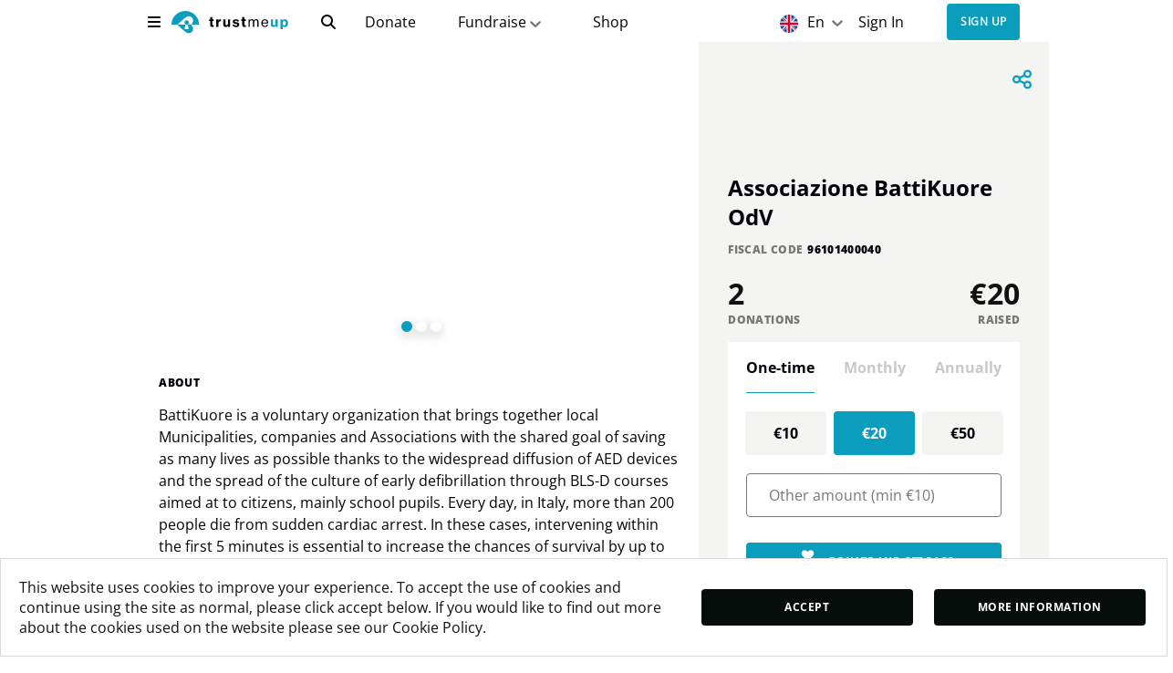

--- FILE ---
content_type: application/javascript; charset=UTF-8
request_url: https://trustmeup.com/0f0da7da-d09c55b7066905621f75.js
body_size: 257404
content:
"use strict";(self.__LOADABLE_LOADED_CHUNKS__=self.__LOADABLE_LOADED_CHUNKS__||[]).push([[107],{27060:function(e,a){a.__esModule=!0,a.getContent=void 0;a.getContent=function(e){var a=e.locale,i=void 0===a?"it":a;return"en"===i?{pages:{data:[{attributes:{Location:"Terms",Title:"Buyer Terms",slug:"buyer-terms",pageId:"11",directLink:"",Content:'<p style="text-align:justify;">THE FOLLOWING TEXT (”THESE TERMS”) OUTLINES THE TERMS AND CONDITIONS AND YOUR OBLIGATIONS AS A “BUYER” WHEN ACCESSING AND USING THE TMU WEBSITE, WEB PAGES, CONTENT, DATABASES AND INFORMATION (COLLECTIVELY REFERRED TO AS “THE PLATFORM”) RELATING TO MERCHANTS REGISTERED ON THE PLATFORM.</p><p style="text-align:justify;">You can also carefully review our Privacy Policy which outlines our obligations and practices towards handling any personal information that you may provide to us.</p><p style="text-align:justify;">These Terms shall be without prejudice to such other terms and conditions and TMU rules and policies that may be applicable to you as a user of the Platform.</p><p style="text-align:justify;">In these Terms, all references to “TMU”, “the Company”, "our", "us", "we" and any similar expression shall refer to TMU Ireland Ltd, a company incorporated under the Laws of the Republic of Ireland and having company number 701630.</p><h4 style="text-align:justify;">1. Fundamental Matters</h4><p style="text-align:justify;">a) We provide a Platform and venue where a merchant (“Merchant”) can upload, display and promote information and other content relating to its business as well as the products and/or services that the Merchant sells and/or provides. The Merchant’s content is uploaded and displayed in a dedicated area on the Platform (“Shop Window”).</p><p style="text-align:justify;">b) Once you have registered an account with us, as a user of the Platform you will be able to access, browse and view the Shop Window of any Merchant to obtain more information about the Merchant, its business and its product and/or services.</p><p style="text-align:justify;">c) If you would like to obtain more detailed information relating to the business, products and/or services of a Merchant (including the price of any products and/or services offered by the relevant Merchant), and if you would like to purchase any such products or services from such Merchant, you may:</p><p style="text-align:justify;">(i) either visit any physical store, office, shop or other physical premises or space (“Premises”) from which the Merchant offers and sells or provides its goods or services, the location, address, opening times and other contact details of which may be included in the Shop Window; or</p><p style="text-align:justify;">(ii) visit an online store on a website maintained and operated by the Merchant on which the Merchant offers and sells its products or services (“Online Store”), by clicking on a dedicated link in that Merchant’s Shop Window, in which case you will be taken directly to the Online Store from which you may choose to buy products or services from the Merchant.</p><p style="text-align:justify;">d) WE NEED YOU TO UNDERSTAND THAT WHENEVER YOU DECIDE TO PURCHASE ANY PRODUCT OR SERVICE FROM A MERCHANT, YOU WILL BE ENTERING INTO A CONTRACT DIRECTLY WITH THE MERCHANT. &nbsp;WE ARE NOT PART OF THAT TRANSACTION.</p><p style="text-align:justify;">e) You are not buying directly from us, but from one of the Merchants that use the Platform. &nbsp;</p><p style="text-align:justify;">f) We do not pre-screen Merchants, nor do we guarantee or endorse any items or services sold or content posted by such Merchants.</p><p style="text-align:justify;">g) Each Merchant is required to give you sufficient detail prior to you agreeing to proceed with the purchase of any product or service offered by the Merchant. &nbsp;If you are not sure about a product or service offered by a Merchant or if you require any clarifications, please contact the Merchant before you purchase the item.</p><h4 style="text-align:justify;">2. Purchase &amp; Payment</h4><p style="text-align:justify;">a) The purchase of any products or services from a Merchant will be subject to the relevant Merchant’s terms and conditions, privacy policies, cookie policies and any other similar policies which may be applicable (“Merchant Terms &amp; Policies”).</p><p style="text-align:justify;">b) The Merchant Terms &amp; Policies should be made available to you either on its Online Store or in its Premises (as the case may be), before you agree to purchase any product or service from such Merchant.</p><p style="text-align:justify;">c) We do not vet, monitor, check or otherwise review any Merchant Terms &amp; Policies. Nor do we check, monitor, verify and ensure that the Merchant displays, provides and/or maintains appropriate Merchant Terms &amp; Policies on its Online Store or in its Premises, and we do not attest or otherwise certify the quality, clarity, sufficiency, legality or validity of any such Merchant Terms &amp; Policies.</p><p style="text-align:justify;">d) We are not responsible for the Merchant Terms &amp; Policies. Each Merchant is responsible for its Merchant Terms &amp; Policies, as well as any and all issues related to products or services offered in its Online Store or Premises (as the case may be).</p><p style="text-align:justify;">e) It is your sole responsibility to ensure that you review the relevant Merchant Terms &amp; Policies before agreeing to purchase a product or service from the Merchant. If you have any questions relating to the Merchant Terms &amp; Policies that may be applicable to a purchase of any product or service by you from a Merchant, or if you are unable to view or otherwise obtain such Merchant Terms &amp; Policies, please contact the Merchant prior to agreeing to complete any such purchase. Only purchase a product or service from a Merchant if you are comfortable with and have a full understanding of all information provided by the Merchant.</p><p style="text-align:justify;">f) Whenever you purchase any product or service from a Merchant, we will assume, without further enquiry, that the Merchant has provided you with all the Merchant Terms &amp; Policies related to such purchase, and that you have read, understood and agree fully to the contents thereof.</p><p style="text-align:justify;">g) In order to buy a product or service from a Merchant, you need to pay the Merchant by using one of the payment methods that the Merchant lists as an acceptable method of payment in its Online Store or at its Premises (as the case may be). &nbsp;</p><p style="text-align:justify;">h) When purchasing a product or service directly from an Online Store, you will be requested to effect payment of the price for such product or service through the dedicated checkout payment service provided by the Merchant in its Online Store. You will also be requested to provide personal details, which may include for instance your billing and delivery address and payment card details. We do not provide any integrated checkout or similar services to Merchants. Each Merchant is separately responsible to ensure that it processes and completes any sale or provision of its products or services to you and any related payments. We do not process payments made and thus have no control over the process. Nor do we provide any services, support or assistance to Merchants in relation to the processing of their transactions. We do not endorse nor guarantee and we are not responsible for the processing of any payments by any payment processor engaged by the Merchant. Each Merchant is solely responsible for any and all issues arising from the processing of your transactions.</p><p style="text-align:justify;">i) Personal details that you enter on a Merchant’s Online Store or which you otherwise provide to the Merchant, will be collected, stored and processed in accordance with its Merchant Terms &amp; Policies. You must read and accept the Merchant Terms &amp; Policies before purchasing any product or service from the Merchant. We are only responsible for personal information collected on the Platform – please see our Privacy Policy and Cookie Policy for further information.</p><p style="text-align:justify;">j) Kindly note that payment processing fees may be due. &nbsp;If you have any doubt whether such fees are due, please contact the Merchant prior to agreeing to complete the purchase.</p><p style="text-align:justify;">k) You may use and apply PACs when purchasing goods or services from a Merchant directly on and from its Online Store, but not at the Merchant’s Premises. &nbsp;Further information about the use of PACs is provided in the PACs Rules accessible here.</p><h4 style="text-align:justify;">3. Disputes &amp; Reporting of Dubious Items or Services</h4><p style="text-align:justify;">a) Even though we are not involved in the conclusion of the transaction between yourself and the Merchant, we believe that all our users can contribute towards ensuring that the Platform is used correctly. Please help us ensure that the Platform is used appropriately by taking one of more of the following actions.</p><p style="text-align:justify;">b) If you suspect that any product or service offered by a Merchant breaches your or any third-party rights or any of our policies or terms, or if you consider that any offering is fraudulent, deceptive or undesirable, please get in touch with us. &nbsp;Unless you notify us otherwise, we will keep such a report confidential.</p><p style="text-align:justify;">c) If you have an issue with an item that you have ordered (such as an item being delivered not as described, faulty or damaged, or an item not delivered within the prescribed time frame), we encourage you to first attempt to sort the issue directly with the Merchant. &nbsp;If the matter is not solved to your satisfaction, please let us know and provide us with any information that you consider reasonable in this respect. &nbsp;Even though we will not be able to issue you with any refund or provide you with any additional remedy, we will take any action against the Merchant which we consider reasonable, such as the suspension or closure of the Merchant account.</p><p style="text-align:justify;">d) The European Commission operates and maintains an online European dispute resolution platform (referred to as the ‘ODR Platform’). The ODR Platform is an interactive website which may be accessed, free of charge, by the Buyer (if you are a consumer resident in the European Union, Iceland, Liechtenstein or Norway) and a Merchant (which is established within the European Union, Iceland, Liechtenstein or Norway) in order to seek the out-of-court resolution of your disputes. The ODR Platform, and more information on its use, may be accessed through the following link: <a href="https://ec.europa.eu/consumers/odr/main/index.cfm?event=main.home.chooseLanguage">ec.europa.eu/consumers/odr</a>.</p><h4 style="text-align:justify;">4. Cancellations &amp; Returns</h4><p style="text-align:justify;">a) TMU has no responsibility for the fulfilment of any purchase made by you from a Merchant. You should contact the relevant Merchant from which you have bought a product or service directly in respect of any queries you may have on the delivery, refund, exchange or return of any product or service so purchased by you.</p><p style="text-align:justify;">b) The Merchant may reserve the right to cancel a transaction on limited occasions and as further outlined in the Merchant Terms &amp; Policies. &nbsp; &nbsp;</p><p style="text-align:justify;">c) The Merchant is required to disclose clearly the return policies relative to the sale that is carried out by the Merchant. &nbsp;Please review these carefully as the return policies of one Merchant may differ from those of other Merchants, or to the terms that you are accustomed to. If you reside in the European Union and the Merchant is also established in the European Union, you may be entitled to a 14-day “cooling off period,” or a “right of withdrawal,” during which you may return an item for any reason.</p><p style="text-align:justify;">d) In case of return of the purchased product or service, TMU may at its discretion consider the possibility of refunding the PACs used by the Buyer to obtain a discount on such product or service from the Merchant.</p><h4 style="text-align:justify;">5. Warranties</h4><p style="text-align:justify;">a) Your use of the Platform is at your sole risk. The Platform is made available to you on an "as is" and "as available" basis. TMU and its affiliates expressly disclaim and exclude, to the fullest extent permitted by applicable law, all warranties, conditions and representations of any kind, whether express, implied or statutory, including, but not limited to, the implied warranties of merchantability, fitness for a particular purpose, title and non-infringement.</p><p style="text-align:justify;">b) TMU and its affiliates make no warranty or condition that (i) the Platform will meet your requirements, (ii) the Platform will be uninterrupted, timely, secure, or error-free, (iii) the results that may be obtained from the use of the Platform will be accurate or reliable, or (iv) the quality of any products, services, information, or other material described or displayed on the Platform will meet your expectations.</p><p style="text-align:justify;">c) The Platform contains links to other websites, including Online Stores maintained by Merchants. TMU is not responsible for the content, accuracy or opinions expressed in such websites, and such websites are not investigated, monitored or checked for accuracy or completeness by us. Inclusion of any linked website on the Platform does not imply approval or endorsement of the linked website by us. If you decide to leave the TMU website and Platform and access these third party websites, you do so at your own risk.</p><h4 style="text-align:justify;">6. Intellectual Property Rights</h4><p style="text-align:justify;"><i><u>Content belonging to TMU</u></i></p><p style="text-align:justify;">a) The Platform and all content as may from time to time be uploaded to or displayed on the Platform by TMU (hereinafter “Our Content”), are protected by trademark, copyright and other laws protecting intellectual property and confidential information. All rights are reserved. Reproduction, transfer, distribution or storage of part or all of Our Content in any form (which for the avoidance of doubt include software, images, photographs, videos, audio, and text) without our prior written permission is prohibited except in accordance with the following permission. We consent to you storing on your computer or printing copies of extracts from these pages for your personal use only. Individual documents on the Platform may be subject to additional terms indicated in those documents.</p><p style="text-align:justify;">b) You acknowledge that the software and all material which may be visually and/or audibly presented to you in your use of the Platform is either our intellectual property (including, but not limited to, copyright, domain name rights and trademarks) or of our licensor and in this regard you acknowledge that you have no rights whatsoever to use or lay claim to any intellectual property belonging to us and/or our licensors.</p><p style="text-align:justify;">c) No unauthorised use of trustmeup.com, or any other uniform resource locator (“URL”) owned and/or used by us, may be made on another website or digital platform without our prior written consent.</p><p style="text-align:justify;">d) You agree not to monitor, use or copy the Platform or Our Content except where this is allowed explicitly. Any unauthorised use or reproduction may be prosecuted.</p><p style="text-align:justify;">e) Any data and any information licensed to us from third parties is provided for use on the Platform only and may not be used for any commercial purposes without the consent of such third parties.</p><p style="text-align:justify;"><i><u>Content uploaded by You</u></i></p><p style="text-align:justify;">f) TMU does not claim ownership rights in any content as may from time to time be uploaded to or displayed on the Platform by you or by us on your behalf (hereinafter “Your Content”). You grant TMU a licence solely to enable TMU to use any information or Your Content you supply TMU with, whether by means of the Platform or otherwise, so that TMU is not violating any rights you might have in Your Content. You grant TMU a non-exclusive, worldwide, perpetual, irrevocable, royalty-free, sublicensable right (with the right to authorise further sublicensing) to exercise the copyright, publicity, and database rights you have in Your Content, in any media now known or not currently known, with respect to Your Content. You agree to allow TMU to store or re-format Your Content on the Platform and display Your Content on the Platform or in any other media or means of communication in any way as TMU chooses (including modifications which do not modify the meaning of the content, such as for example, translations).</p><p style="text-align:justify;">g) To the fullest extent permitted by law, you waive your moral rights in relation to Your Content and irrevocably undertake not to assert any such rights against us or any of our authorized users or assignors.</p><p style="text-align:justify;">h) You hereby indemnify, defend, and hold TMU harmless against all loss, liability or expense (including reasonable attorney and witness fees and expenses) arising out of any claim brought by a third party that Your Content infringes upon, misappropriates, or otherwise violates any rights (including intellectual property rights) owned or controlled by a third party.</p><p style="text-align:justify;">i) By posting Your Content on the Platform or in any other media or means of communication, it is possible for an outside website or a third party to re-post Your Content. You agree to hold TMU harmless from any dispute concerning this use.</p><p style="text-align:justify;"><i><u>Other</u></i></p><p style="text-align:justify;">j) If you believe that any Content breaches your or any third party rights, please get in touch with us without any delay by sending an email to support@trustmeup.com.</p><p style="text-align:justify;">k) The TMU Privacy Policy outlines TMU’s practices relative to data protection and privacy. &nbsp;</p><h4 style="text-align:justify;">7. Other</h4><p style="text-align:justify;">a) For information relating to the main parameters which TMU applies for the purposes of ranking and giving prominence to Merchants and their Shop Windows on the Platform, please refer to our Ranking Policy which may be accessed <a href="https://www.trustmeup.com/en/policy/ranking">here</a>.</p><p style="text-align:justify;">b) TMU does not: (a) provide any payment services in terms of Directive (EU) 2015/2366 of the European Parliament and of the Council of 25 November 2015 on payment services in the internal market, amending Directives 2002/65/EC, 2009/110/EC and 2013/36/EU and Regulation (EU) No 1093/2010, and repealing Directive 2007/64/EC (or PSD2); (b) act as a commercial agent in terms of Council Directive 86/653/EEC of 18 December 1986 on the coordination of the laws of the Member States relating to self-employed commercial agents; (c) receive, hold, control, manage, deliver or otherwise administer any goods or services (or their respective listing or sale) or payments therefor on behalf of and for the benefit of any Buyer or Merchant.</p><p style="text-align:justify;">c) You are fully and solely responsible to check that the use of the Platform and our services are legal in your country of residence or where you are accessing the Platform.</p><p style="text-align:justify;">d) The whole or any part of the Platform may be suspended by us in terms of other terms, conditions, rules and policies as may be applicable to you as a user of the Platform.</p><p style="text-align:justify;">e) You expressly understand and agree that, to the fullest extent permitted by applicable law, neither TMU nor its affiliates will be liable for any (a) indirect, incidental, special, consequential, punitive or exemplary damages, (b) damages for loss of profits, (c) damages for loss of goodwill, (d) damages for loss of use, (e) loss or corruption of data, or (f) other intangible losses (even if TMU has been advised of the possibility of such damages), whether based on contract, tort, negligence, or otherwise, resulting from (i) the use or the inability to use the Platform; (ii) the cost of procurement of substitute goods or services resulting from any purchase or messages received or transactions entered into through or from the Platform; (iii) any promotions and related prizes or rewards made available through the Platform; (iv) unauthorised access to or alteration of your transmissions or data; (v) statements or conduct of any third party on the Platform; or (vi) any other matter relating to the Platform. To the fullest extent permitted by applicable law, in no event will TMU’s total liability to you for all damages, losses (including contract, negligence, statutory liability or otherwise) or causes of action exceed the amount of one hundred Euro (€100).</p><p style="text-align:justify;">f) Some jurisdictions do not allow the exclusion of certain warranties or the limitation or exclusion of liability for incidental or consequential damages. Accordingly, some of the limitations set forth above may not apply to you. If you are dissatisfied with any portion of the Platform or with these Terms or any TMU rules and policies, your sole and exclusive remedy is to discontinue use of the Platform.</p><p style="text-align:justify;">j) If any provision of these Terms shall be found by any court or administrative body of competent jurisdiction to be invalid or unenforceable, the invalidity or unenforceability of such provision shall not affect the other provisions of these Terms and all provisions not affected by such invalidity or unenforceability shall remain in full force and effect.</p><p style="text-align:justify;">h) We reserve the right to modify, change or in any way amend the contents of these Terms at any time, but in any case we will inform you accordingly, by means we deem reasonable in the circumstances.</p><p style="text-align:justify;">i) Where these Terms are prepared in various languages other than the English Language, this shall be done for reference only. In the event of there being any discrepancies between the English language version of these Terms and any other language version, the English language version shall prevail.</p><h4 style="text-align:justify;">8. Data Retention</h4><p style="text-align:justify;">a) Save as otherwise disclosed in the Privacy Policy or as otherwise required under applicable law, you acknowledge that TMU is under no obligation to retain or preserve any data in relation to any of your details, transactions or activity and that TMU reserves the right to delete data or to terminate accounts at any time and for any reason, with or without notice, and without any liability to you or to any third party for any claims, damages, costs or losses resulting therefrom.</p><h4 style="text-align:justify;">9. Disputes: Choice of Law &amp; Jurisdiction</h4><p style="text-align:justify;">a) These Terms and your use of the Platform shall be governed and construed in accordance with the Laws of the Republic of Ireland.</p><p style="text-align:justify;">b) You irrevocably agree to submit yourself to the non-exclusive jurisdiction of the Courts of the Republic of Ireland for settlement of any matter or dispute whatsoever arising out of these Terms or the use of the Platform.</p><p style="text-align:justify;">3) In any case, this choice of applicable law and jurisdiction shall not have the result of depriving you of the protection afforded to you by provisions that cannot be derogated from by agreement by virtue of the law which, in the absence of choice, would have been applicable.<br>&nbsp;</p><p style="margin-left:0px;">&nbsp;</p>'}},{attributes:{Location:"Terms",Title:"Charity Terms",slug:"charity-terms",pageId:"5",directLink:"",Content:'<p>Terms relating to Charities and Non-Profit Organisations. These Terms govern the use by an Organisation of the Services.</p><h4>1. General</h4><p><strong>1.1 Definitions</strong></p><figure class="table"><table><tbody><tr><td style="background-color:hsl(0, 0%, 60%);">Terms</td><td style="background-color:hsl(0, 0%, 60%);">Definitions</td></tr><tr><td>“Account”</td><td>An account opened and registered by the Organisation on the Platform allowing the Organisation access to the Platform and its functionalities</td></tr><tr><td>“Buyer Terms”</td><td style="padding:0pt 5.75pt;vertical-align:top;">The terms and conditions prescribed by TMU, which may be accessed here, and which regulate the manner in which users of the Platform may interact with merchants promoting their goods or services on the Platform, with a view to transacting in any such goods or services under specific and separate terms and conditions as may be established by such merchants</td></tr><tr><td>“Campaign”</td><td>Means the process promoted and undertaken by the Organisation to collect funds for a particular purpose, as further outlined in the Campaign Details<br>the information prepared and uploaded to the Platform by the Organisation, setting out details relative to the particular Campaign, particularly the objectives pursued, the amount that the Organisation intends to raise and the period of time during which a Donation may be made</td></tr><tr><td>“Content”</td><td>Any post, material, document, data, or information that may be uploaded to or displayed on the Platform</td></tr><tr><td>“Donation”</td><td>The voluntary transfer of funds from a Donor to the Organisation in such amounts as may be determined by the Donor</td></tr><tr><td>“Donor”</td><td>A person wishing to donate funds to the Organisation and its Campaign</td></tr><tr><td>“Fair Use Rules”</td><td>Our rules governing your conduct while accessing and using the Platform, and having the aim of ensuring that the Platform is used fairly and lawfully in the pursuit of the legitimate and lawful purposes of its users whilst safeguarding any rights appertaining to other persons</td></tr><tr><td>“Organisation”</td><td>A non-profit organisation that has the purpose of providing money or help to people who need it, that does something useful for society, or that otherwise has or pursues sporting activities or purposes, and which posts a Campaign on the Platform, and the terms “you”, “your” and “yours” shall be construed accordingly</td></tr><tr><td>“PACs”</td><td>Virtual tokens that may be credited by TMU in favour of the Organisation pursuant to these Terms</td></tr><tr><td>“PACs Rules”</td><td>Our rules which regulate your use of PACs on the Platform</td></tr><tr><td>“Payment Instrument”</td><td>Any credit card or other payment instrument that is linked by the Donor to his account with the Platform</td></tr><tr><td>“Platform”</td><td>The online platform provided by TMU on the website trustmeup.com, for the performance of the Services</td></tr><tr><td>“Platform Documents”</td><td>These Terms and all TMU Rules &amp; Policies as may be applicable from time to time&nbsp;</td></tr><tr><td>“Platform Fee”</td><td>The fee due by the Organisation to TMU for using the Platform and the Services, as further described in clause 3.2 below</td></tr><tr><td>“Platform Payment Processor”</td><td>The third-party payment processor engaged by TMU and integrated with the Platform, for the purposes of receiving, holding, remitting and otherwise processing any Donations made through the Platform, and other payments as may be required to be effected to TMU and the Organisation, as the case may be</td></tr><tr><td>“Privacy Policy”</td><td>Our policy that provides an overview of the personal data collected by us and the manner in which such data is collected by us in the course of your use of the Platform, the reasons for such collection, and the manner in which we seek to comply with laws relating to the protection of personal data as may be applicable to us from time to time</td></tr><tr><td>“Promotion”</td><td>Any contest, competition, reward, give-away, raffle, sweepstakes, or similar activity as may be offered or promoted by the Organisation on or through the Platform with TMU’s prior written consent</td></tr><tr><td>“Representative”</td><td>A duly authorised representative appointed by an Organisation who has attained majority in his jurisdiction and is not legally incapacitated</td></tr><tr><td>“Services”</td><td>The provision by TMU to the Organisation of technological infrastructure for the purposes of facilitating the creation and management of a Campaign by the Organisation, as described in clause 3.1 below</td></tr><tr><td>“Terms”</td><td>These terms and conditions governing your use of the Services</td></tr><tr><td>“TMU”</td><td>TMU Ireland Ltd, a company registered under the Laws of the Republic of Ireland with company registration number 701630, VAT N.3804385KH and having its registered office situated at 6 Marino Mart, Fairview, Dublin 3, D03 K400, and the terms “us”, “we” and “our” shall be construed accordingly</td></tr><tr><td>“TMU Rules &amp; Policies”</td><td>Any and all other terms, rules and policies (including without limitation the Buyer Terms, the Privacy Policy, the Fair Use Rules and the PACs Rules) as may be issued by TMU from time to time in relation to the Platform, the Services, and any other matters as may be related thereto or connected therewith</td></tr></tbody></table></figure><h4 style="text-align:justify;">2. Acceptance and Modification of the Platform Documents</h4><p style="text-align:justify;"><strong>2.1 Acceptance of the Platform Documents</strong><br>1. By creating or accessing an Account, you accept and agree to become bound by the Platform Documents.<br>2. If there is any inconsistency between these Terms and any other Platform Document, these Terms will prevail unless any such other Platform Document expressly provides that such other Platform Document shall prevail over these Terms.<br>3. If you do not agree to all the Platform Documents, then you may not create or access an Account or any part of the Platform, and you should immediately discontinue your activities on the Platform should you, at any time in the future, not accept such Platform Documents.<br>4. Our acceptance of your registration and your use of the Platform is expressly conditioned upon your assent to all the Platform Documents.</p><p style="text-align:justify;"><strong>2.2 Modification of Platform Documents</strong><br>1. We reserve the right, at our sole discretion, to modify, or replace any Platform Document at any time.<br>2. We will give you written notice of any changes to any Platform Document.&nbsp;<br>3. Any changes to the Platform Documents shall become immediately valid, effective and applicable to you on the same date on which you receive notice from us of such changes, such that the previous version of the Platform Documents shall be superseded and replaced accordingly.<br>4. You shall be responsible for reviewing and becoming familiar with the then-current Platform Documents, from time to time, to ensure that you agree with them.&nbsp;<br>5. Where you disagree with any changes to any Platform Document, you shall be entitled to cease and terminate your activities on the Platform upon you receiving notice of such changes. Your continued use of the Platform shall, however, be considered as a clear affirmative acceptance of the amended Platform Documents.&nbsp;</p><h4 style="text-align:justify;"><br>3. Services</h4><p style="text-align:justify;"><strong>3.1 Description of Services</strong><br>1. TMU shall provide to the Organisation the technological infrastructure for the purposes of facilitating the creation and management of a Campaign by the Organisation. As part of its Services, TMU allows the Organisation to post Campaigns on the Platform subject to these Terms and applicable TMU Rules &amp; Policies.<br>2. TMU shall provide the Organisation with the technological infrastructure to: (a) enable the Organisation to promote its Campaigns, which may also be displayed, promoted and advertised in any other media or means of communication as may be provided or made available by TMU from time to time; and (b) for the Organisation to issue receipts to its Donors upon the receipt and acceptance of Donations by the Organisation as further described in clause 6.2 below.<br>3. The Organisation will have access to information relating to the source of each Donation, as well as access to the related database of Donors who make Donations to the Organisation.<br>4. The Services shall be limited to the provision by TMU to the Organisation of the technological infrastructure required by the Organisation to create and manage its Campaigns on the Platform and as further described in the preceding provisions of this clause 3.1..<br>5. In the provision of the Services, TMU does not: (a) provide any payment services in terms of Directive (EU) 2015/2366 of the European Parliament and of the Council of 25 November 2015 on payment services in the internal market, amending Directives 2002/65/EC, 2009/110/EC and 2013/36/EU and Regulation (EU) No 1093/2010, and repealing Directive 2007/64/EC (or PSD2); (b) act or otherwise operate as a non-profit organisation and does not itself make any public collection or call for financial support or otherwise raise any funds from the public for the benefit of TMU or for the benefit of any third party; (c) receive, hold, control, manage or otherwise administer any Donations on behalf of and for the benefit of the Organisation.<br><br><strong>3.2 Platform Fee&nbsp;</strong><br>1. Although no fixed fee or cost is payable by the Organisation to TMU to open and register an Account and to set up a Campaign, the Organisation shall pay a Platform Fee to TMU as consideration for the use of the Platform and the Services by the Organisation. The Platform Fee shall be an amount corresponding to ten per cent (10%) of each Donation received and accepted by the Organisation in relation to any Campaign posted by the Organisation on the Platform.&nbsp;<br>2. Upon each Donation being made through the Platform Payment Processor, the Platform Payment Processor shall automatically transfer and remit the Platform Fee to such account as TMU shall designate for such purposes from time to time. The Organisation hereby grants the Platform Payment Processor an irrevocable mandate to transfer the Platform Fee to such account as may be designated by TMU from time to time as aforesaid. The Organisation hereby further declares that the mandate constituted by virtue hereof is an irrevocable and unconditional mandate granted to secure the performance of its obligations, commitments and undertakings to pay the Platform Fee to TMU.<br>3. Donations may also be received by the Organisation in an account which it may open with the TrustMeUp Digital Payment System. The Platform Fee shall be paid to TMU when each donation is received by the OrganisationIn relation to donations received by the Organisation through the TrustMeUp Digital Payment System, In Case the platform fee shall not be payed instantanely, the corresponding platform Fees calculated in respect of Donations received by the Organisation in its account with the TrustMeUp Digital Payment System, shall be paid by the Organisation to TMU monthly, in arrears. At the end of each calendar month, TMU shall send to the Organisation a request for payment of such Platform Fees due for the relevant month. Such Platform Fees must be paid by the Organisation to TMU by no later than ten (10) days from the date on which the Organisation receives a request for payment of such fees from TMU as aforesaid.<br>4. The Platform Fee shall be exclusive of any value added tax or other similar indirect tax or charge as may from time to time be chargeable by TMU to the Organisation.<br>5. Should the Organisation make a refund of any Donation to the Donor as further provided in these Terms, the Organisation shall immediately give notice to TMU of the amount of such refund and the reasons for such refund. Upon receiving such notice, TMU shall be entitled to request more information from the Organisation in relation to any such refund with a view to establishing and confirming all relevant facts relating to such refund. Once TMU is satisfied that it has obtained all details relating to the relevant refund, TMU will refund to the Organisation the portion of the Platform Fee as originally paid by the Organisation to TMU on the basis of the refunded Donation.&nbsp;</p><h4 style="text-align:justify;">4. Organisations &amp; Campaigns</h4><p style="text-align:justify;"><strong>4.1 Organisations</strong><br>1. In order to open an Account, an Organisation must comply with these Terms and the Platform Documents.<br>2. The Organisation represents, warrants and covenants to TMU and all Donors that:<br>a) it has the full right, power, legal capacity and authority to accept these Terms and perform its obligations under these Terms;<br>b) its acceptance of these Terms and the use of the Platform and the Services will not conflict with, or breach the terms, conditions or provisions of, or constitute a default or breach under, any other agreement to which it is a party or any other licence, permission or other authorisation to which it is subject;<br>c) it is a non-profit organisation duly established under the laws applicable to it;<br>d) it is authorised to collect funds from the public for the purposes of the Campaign in terms of any applicable law;<br>e) it has an active and valid Account registered with us in its own name;<br>f) its Account is and shall be, at all times and in respect of all activities, operated by a duly authorised Representative of the Organisation and, accordingly, the Organisation shall procure that such Representative shall comply with these Terms and all TMU Rules &amp; Policies;<br>g) all information that the Organisation provides in connection with itself and each Campaign is accurate, complete, and unlikely to deceive Donors;&nbsp;<br>h) all Donations contributed to the Organisation’s Campaigns will be used solely as described in the relevant Campaign Details;<br>i) the Organisation has provided full, accurate, correct, and up-to-date details of its principal bank account which is and shall remain open with a licensed bank in the name of the Organisation, and to which the Organisation may from time to time remit any funds from its account with the Platform Payment Processor;<br>j) the Organisation will provide full, accurate, correct, and up-to-date information and documentation in a timely manner and without undue delay, to TMU or any of its related entities, which the Organisation authorises TMU or any of its related entities to share along with transaction information relating to the Organisation’s use of the Services in accordance with the Privacy Policy;&nbsp;<br>k) the Organisation will neither knowingly use nor accept any funds arising directly or indirectly from criminal or unlawful activities in its use of the Services;<br>l) the Organisation is not conducting criminal activities and does not intend to use the Platform in connection with any criminal activities;<br>m) the Organisation will not infringe the rights of others; and<br>n) the Organisation will comply with all relevant and applicable law and financial reporting obligations, including but not limited to laws and regulations relating to registration, tax reporting, political contributions, and asset disclosures relating to or connected with the Organisation’s activities, including without limitation any Campaign.<br>3. The Account shall not be registered and activated unless you comply with all our instructions, requirements and requests as shall be made available by us to you for such purposes.<br>4. It is your responsibility to check and ensure whether your use of the Platform is legal in your country of establishment. You are entirely responsible for complying with your own local, national, federal, state, or other legislation that may relate to or affect your use of the Platform at all times when opening an Account and making use of the Platform. Before making any decision regarding the use of the Platform and the Services in relation to the creation and conduct of any Campaign, you should consult your financial, legal, tax or other professional advisor as appropriate.<br>5. TMU reserves the right to decline the registration, opening and/or activation of an Account at our sole discretion.<br>6. We reserve the right to engage any third party to assist us in verifying any information or data that you provide. To this regard, the Organisation agrees and consents to have data related to it processed and provided to such party accordingly in accordance with the Privacy Policy.</p><p style="text-align:justify;"><strong>4.2 Campaigns</strong></p><p style="text-align:justify;">1. An Organisation desiring to set up a Campaign must do so in adherence with these Terms, the TMU Rules &amp; Policies, and according to the specifications and forms as set out by TMU on the Platform.<br>2. The Organisation shall provide and upload to the Platform, as part of its Campaign Details, clear, comprehensive and unambiguous information and details relating to the Organisation and each Campaign promoted by it, particularly the full name of the Organisation, its registration, enrolment and/or other identification or authorisation number as may be issued to the Organisation in its jurisdiction, the objective pursued by the Organisation, the purpose of each Campaign, the amount that the Organisation intends to raise, the period of time during which a Donation may be made in relation to a Campaign, contacts details relating to the Organisation, and any other information, parameters, restrictions, limitations or details that the Organisation may be required to set and disclose in accordance with any applicable law.<br>3. The Organisation may not change the Campaign Details once these have been duly published on the Platform, without the prior written consent of TMU.<br>4. TMU has no control over the conduct of, or any Campaign Details or other information provided by, an Organisation, and hereby disclaims all liability in this regard to the fullest extent permitted by applicable law. TMU does not vet, check, verify and monitor any Campaign Details, Content or other information provided and uploaded by the Organisation on the Platform. We do not guarantee that a Campaign will obtain any specific amount in Donations or any Donations at all. We do not endorse any Campaign, Organisation, or cause and we make no guarantee, whether express or implied, that any information or Content provided by an Organisation on the Platform, whether in respect of a Campaign or otherwise, is accurate. TMU expressly disclaims any liability or responsibility for the outcome or success of any Campaign. A Donor must make the final determination as to the value and appropriateness of contributing to the Organisation and any Campaign promoted by the Organisation.<br>5. TMU merely provides technology to allow Organisations to connect with Donors. TMU does not, itself, solicit, make public calls for, or otherwise promote, process or collect Donations, whether in its own name or on behalf of any other individual, entity, or organisation. By using the Services, you understand and agree that TMU shall not be responsible for the use of any Donations or the amount of funds raised by the Organisation and its relevant Campaign.<br>6. Where a Donor requires further information in relation to a Campaign, the Donor shall directly contact the Organisation using the contact details provided by the Organisation in its Campaign Details.<br>7. In order to ensure transparency, the Organisation is encouraged to regularly provide updates to its Donors in relation to its Campaigns. TMU does not monitor the conduct by the Organisation of any of its Campaigns, and does not monitor, vet or otherwise control the dissemination or sharing of information by the Organisation to its Donors in relation to its Campaigns.</p><p style="text-align:justify;"><strong>4.3 Promotions</strong></p><p style="text-align:justify;">1. The Organisation may not offer, organise or undertake any Promotion on or via the Platform without the prior written consent of TMU and subject to such additional and specific terms and conditions as may be agreed for such purposes. The Organisation may seek such consent by contacting us at <span style="color:hsl(240,75%,60%);">support@trustmeup.com</span>. Should TMU consent, the Organisation shall be entirely responsible for the Promotion, and the Organisation agrees, warrants, and represents that:<br>a) such Promotion shall be compliant with all applicable laws;<br>b) the Organisation is and shall be fully responsible for all aspects of the Promotion, including, without limitation, any prizes tendered;<br>c) the Organisation shall make no use of TMU’s intellectual property in the rules or other materials of the Promotion without the prior written consent of TMU;&nbsp;<br>d) the Organisation is responsible for the marketing of the Promotion, which shall not be marketed to any minor in terms of any applicable law;&nbsp;<br>e) rewards, prizes, giveaways, or other inducements are not intended to be items available for purchase;&nbsp;<br>f) such Promotion shall not endorse, sponsor, or promote anything related to gambling, alcohol, illegal drugs or drug paraphernalia, medical products or equipment, weapons, pornography or sexual paraphernalia, or items relating to tobacco usage; and<br>g) the Organisation will include, in a prominent position within its rules for any Promotion, the following provisions:<br>(i) TMU does not sponsor or endorse the Promotion;<br>(ii) TMU does not guarantee the delivery of any reward, incentive, or other prize offered by the Organisation;<br>(iii) each participant in the Promotion releases TMU from any and all liability;<br>(iv) all questions made by Donors or any other person in relation to the Promotion must be directed to the Organisation and not to TMU; and<br>(v) any other rules as may be required by TMU for inclusion in the rules of the Promotion.</p><h4 style="text-align:justify;">5. Payment and Transfer of Funds</h4><p style="text-align:justify;"><strong>5.1 Selection of a Platform Payment Processor</strong><br>1. TMU is not a payment processor and does not receive, hold or otherwise process funds and their payment or remission in any manner whatsoever.<br>2. TMU shall at all times ensure that it selects and engages a Platform Payment Processor for integration with the Platform, for such Platform Payment Processor to handle the receipt, custody, transfer, and processing of Donations made through the Platform and associated transactions for the Organisation, as well as the processing of the corresponding payment of the Platform Fees by the Organisation in favour of TMU or any of its related entities.&nbsp;<br>3. The Organisation agrees that all Donations made through the Platform, and all corresponding payments of Platform Fees, shall be processed by the Platform Payment Processor selected and integrated with the Platform by TMU from time to time. As such, the Organisation hereby grants TMU or any related entity an irrevocable mandate to procure the opening of an account, in the name of the Organisation, with any Platform Payment Processor as may be selected, engaged and integrated by TMU on the Platform from time to time as aforesaid. The Organisation hereby declares that the mandate constituted by virtue hereof is an irrevocable and unconditional mandate granted to secure the performance of the Organisation’s obligations, commitments and undertakings to TMU. Without prejudice to the generality of the aforesaid, the Organisation authorises TMU or any related entity to do anything that may be necessary and/or required for the purposes of handling, organising and procuring the opening of such an account for the Organisation as aforesaid, including without limitation the transmission to the Platform Payment Processor of any information, confirmations, data or documentation appertaining or related to the Organisation. For the avoidance of doubt, any payment account opened for the Organisation as aforesaid shall be so opened in the name of the Organisation and not in the name of TMU or any of its related entities. Moreover, following the opening of a payment account with the Platform Payment Processor for the Organisation, neither TMU nor any of its related entities shall provide any management, administration, maintenance or other services whatsoever in respect of such payment account, such that TMU and its related entities shall have no access, control or other involvement whatsoever in relation to the operation, use and maintenance of such payment account, the access to, use of and responsibility for which shall vest solely and exclusively in the Organisation.<br>4. The integration of a Platform Payment Processor with the Platform is solely and exclusively intended to ensure that the systems of the Platform Payment Processor are linked with the systems of the Platform so that data can flow between the Platform and the Platform Payment Processor. The integration by TMU of a Platform Payment Processor with the Platform as aforesaid should not be considered or deemed as an endorsement by TMU of such Platform Payment Processor and any of its business, services and activities. Nor does the integration of a Platform Payment Processor with the Platform reflect any partnership, joint venture, participation or other involvement whatsoever by TMU in the business, services and activities conducted by the relevant Platform Payment Processor, in which TMU has no interest or involvement of any nature whatsoever. Moreover, we provide no warranty, assurance or undertaking that a particular Platform Payment Processor will remain integrated with the Platform, in terms of the integration manuals that may be applicable from time to time.&nbsp;<br>5. TMU does not process payments made by any users of the Platform and thus has no control over the process. TMU does not endorse nor guarantee and is not responsible for the processing of any payments by any Platform Payment Processor.<br>6. Use of the Platform by an Organisation is also subject to the adherence by the Organisation to the terms of services as may be prescribed from time to time by the &nbsp;Platform Payment Processor.<br>7. TMU reserves the right, at its sole discretion, to terminate the engagement of a Platform Payment Processor and its integration on the Platform, and to engage an alternative Platform Payment Processor for integration on the Platform. Should TMU decide to terminate the engagement of a Platform Payment Processor as aforesaid, TMU shall give the Organisation advanced written notice of the intended termination, with a view to allowing the Organisation sufficient time to give the Platform Payment Processor instructions to remit the Organisation’s funds held in its account with the Platform Payment Processor to another account, and to close the Organisation’s account with the Platform Payment Processor. For the avoidance of doubt, the provisions of the preceding paragraphs of this clause 5.1 shall apply to the engagement by TMU of a new substitute Platform Payment Processor.</p><p style="text-align:justify;"><strong>5.2 Platform Payment Processor Terms</strong><br>1. The processing of any Donation, Platform Fee and/or any other payment as may be required to be made or remitted by or on behalf or for the benefit of an Organisation through the Platform, shall be carried out solely and exclusively by the Platform Payment Processor on the basis of and subject to such processor\'s procedures and terms of service, which the Organisation accepts and adheres to. TMU is not a payment processor and does not receive, hold or otherwise process funds and their payment or remission in any manner whatsoever.<br>2. The first Platform Payment Processor that has been successfully integrated with the Platform is Stripe, which is a group of companies providing online payment processing services (hereinafter “Stripe”). All payment processing services for Organisations on the Platform are currently provided by Stripe, and are subject to the <a href="https://stripe.com/it/connect-account/legal">Stripe Connected Account Agreement,</a> which includes the <a href="https://stripe.com/it/legal">Stripe Terms of Service</a> (collectively, the “Stripe Services Agreement”). By agreeing to these Terms or continuing to operate as an Organisation and using the Platform and the Services, the Organisation acknowledges that it has read, understood, and agrees to be bound by the Stripe Services Agreement, as the same may be modified by Stripe from time to time. As a condition of TMU enabling payment processing services on the Platform through Stripe, the Organisation agrees to allow TMU or any of its related entities to create a connected account on Stripe’s platform in the name of the Organisation for the processing of the Organisation’s payments, such that the Organisation’s account with Stripe shall be connected to the account that TMU or any of its related entities may hold with Stripe with a view to enabling Stripe to provide its integrated payment processing services and functionalities to the Organisation and TMU and incorporate them within their payment processing network. In pursuit of this, the Organisation agrees that it shall, in a timely manner and without undue delay, assist TMU or any of its related entities in this process, including, but not limited to, providing TMU or any of its related entities with accurate and complete information and/or documentation about the Organisation and its business and activities, which the Organisation authorises TMU or any of its related entities to share along with transaction information relating to the Organisation’s use of the payment processing services provided by Stripe.<br>3. When Stripe successfully processes a Donation made through the Platform for and on behalf of the Organisation, the Donation (net of the Platform Fee) will be transferred directly from the Donor to the Stripe account held by the Organisation. Further information on the processing to be carried out and the services provided by Stripe in this respect may be found in Stripe’s terms of service.</p><p style="text-align:justify;"><strong>5.3 Chargebacks and Refunds</strong></p><p style="text-align:justify;">1. On occasion, a Donor may dispute a credit card charge for a Donation. TMU does not have control over the processing of the payments or the control of Donations, nor does TMU receive or have custody of Donations. The Organisation is responsible for handling such matters with the Platform Payment Processor or with the TrustMeUp Digital Banking System (as applicable) and, where relevant and appropriate, shall carry out and oversee refunds.</p><p style="text-align:justify;"><strong>5.4 Withdrawal of Funds by the Organisation</strong></p><p style="text-align:justify;">1. Funds donated can be withdrawn by the Organisation to a bank account opened in its name (details of which must be provided to TMU) through the Platform Payment Processor or the TrustMeUp Digital Banking System (as applicable). You acknowledge that TMU is not responsible for any delays and cannot guarantee the success or any specific time frame in relation to the processing and the release of funds. In this regard, TMU expressly disclaims any and all responsibility for any delay or inability to access, use, and withdraw any Donations at any specified time, and any consequences arising from such delay or inability. The Organisation is responsible for ensuring that the information provided for use by the Platform Payment Processor or the TrustMeUp Digital Banking System in order to process a withdrawal of any Donation, including the Organisation’s bank account information, is continually accurate and up-to-date. In addition, TMU does not have any control over refunds or chargebacks and is not liable to the Organisation or any third-party for any claims, damages, costs, losses, or other consequences caused by any issued refunds, including, but not limited to, transaction or overdraft fees.</p><p style="text-align:justify;"><strong>5.5 &nbsp;Platform Payment Processor Fees</strong><br>1. TMU shall pay any fees which may become due and payable to the Platform Payment Processor in accordance with its terms, in relation to the use by TMU and the Organisation of the Platform Payment Processor’s services.&nbsp;</p><h4 style="text-align:justify;">6. Donations</h4><p style="text-align:justify;"><strong>6.1 Receiving Donations</strong><br>1. In order to make a Donation, a Donor must have an active and valid account registered with us in its own name and have submitted all necessary information including, but not limited to, its name and information regarding its Payment Instrument that is linked to the Donor’s account with the Platform. Each Donor warrants and represents to TMU that such information is true and that each Donor is authorised to use the applicable Payment Instrument.<br>2. The Organisation may open a payment account on the TrustMeUp Digital Banking System in which the Organisation may also receive Donations in relation to Campaigns listed on the Platform. Accordingly, a Donor who also has a payment account on the TrustMeUp Digital Banking System may make a Donation directly in the Organisation’s account with the TrustMeUp Digital Banking System.&nbsp;<br>3. Save as expressly set out in these Terms (such as in the provisions relating to Chargebacks and Refunds), Donations are final and non-refundable. Donations thus do not constitute pledges but actual transfers of funds.&nbsp;<br>4. The making of a Donation constitutes the formation of a contractual relationship entered into directly between the Donor and the Organisation, in which TMU is not involved as a party thereto in any capacity whatsoever.<br>5. TMU is not responsible for any offers, promises, rewards, or promotions made or offered by an Organisation on any Campaign page. We do not and cannot verify the information that Organisations supply on the Platform, nor do we represent or guarantee that the Donations will be used in accordance with any fundraising purpose set out by an Organisation in respect of a Campaign or in accordance with applicable laws. Notwithstanding the foregoing, we take possible fraudulent activity and the misuse of funds very seriously. If a Donor has reason to suspect that an Organisation is not raising or using funds for their stated purpose, they must report the Organisation and the relevant Campaign to TMU’s team in order for the potential problem to be highlighted for further investigation by TMU.<br>6. Donors are not permitted to impose restrictions on the use of Donations by an Organisation.<br>7. The Organisation may contact the Donor directly and request certain information and/or documentation in order to fulfil its legal obligations, including, but not limited, for the purposes of anti-money laundering and counter-financing of terrorism. Funds may not be accepted by an Organisation unless the information specifically requested by the Organisation and/or any corresponding documentation are provided. Neither TMU nor any of its related entities has been appointed by the Organisation or is otherwise responsible to ensure compliance by the Organisation with any obligations that may be imposed upon it and prescribed by any applicable law, including any obligations that may be incumbent upon the Organisation for the purposes of anti-money laundering and counter-financing of terrorism. &nbsp;<br><strong>6.2 Receipts</strong><br>1. Upon receiving and accepting a Donation, the Organisation will issue a receipt to the Donor.&nbsp;<br>2. TMU shall be responsible to provide the Organisation with the technological facility and system to issue receipts for Donations as part of the technological infrastructure and Services provided and made available by TMU to the Organisation. When designing the form and substance of any such receipt, TMU will rely wholly on the Organisation to provide all information that is required to be included in such receipt in terms of any law that may be applicable to the Organisation from time to time. Furthermore, TMU will rely wholly on the information provided by the Platform Payment Processor, the TrustMeUp Digital Banking System, the Donor, and the Organisation for the purposes of ascertaining that a Donation has been made by a Donor and received and accepted by the Organisation. TMU is not responsible to independently verify any of the aforementioned information provided to it in this respect. You acknowledge this and agree that TMU shall not be responsible for any incorrect information included in any receipt, or for any tax or regulatory consequences resulting from the provision of incorrect information to or by TMU.<br><strong>6.3 Disputes</strong><br>1. If a dispute arises between the Organisation and a Donor in relation to any Campaign or Donation, the Organisation shall immediately inform TMU of the nature, circumstances and facts of such dispute. The Organisation undertakes to use its best endeavours and efforts to resolve the dispute with the Donor. TMU shall not mediate between the Donor and the Organisation. Nor shall TMU be involved in any manner or capacity whatsoever in the arbitration, determination, enforcement, execution or other fulfilment of any Donation or Campaign or other obligation between the Donor and the Organisation. The Organisation releases TMU from any claims, demands and damages whatsoever resulting from or related to any such disputes</p><h4 style="text-align:justify;">7. Earning &amp; Using PACs</h4><p style="text-align:justify;">1. For each one Euro (€1) paid by the Organisation to TMU by way of Platform Fee in accordance with these Terms, TMU shall credit one (1) PAC in favour of the Organisation. Fractional PACs may be created up to two (2) decimal places to reflect any corresponding fractional part of one Euro (€1) as may be paid by the Organisation to TMU by way of Platform Fee as aforesaid. Fractional PACs shall be automatically consolidated into a whole PAC when the fractional PACs credited to the Organisation become equal to a whole PAC.<br>2. TMU shall credit each PAC to the specific wallet located within the Account of the Organisation on the Platform upon TMU receiving the Platform Fee from the Organisation in accordance with these Terms.&nbsp;<br>3. The Organisation may only use any PACs credited to and accrued by the Organisation as aforesaid by redeeming PACs when purchasing any item from a merchant that holds a valid account with TMU, and subject to the Buyer Terms and the PACs Rules.</p><h4 style="text-align:justify;">8. Account Management</h4><p style="text-align:justify;"><strong>8.1 Account Safety</strong><br>1. The Organisation is solely responsible to ensure that it does not disclose the password chosen by it and assigned for access to its Account to anyone, and if it suspects that its password has been compromised it should contact us immediately to replace it with a new one.<br>2. TMU will assume that anyone logging into the Platform by entering the correct username and password is the person entitled to do so and, as a result, any actions or activities undertaken on the Platform will be considered as valid. &nbsp;We shall not be held responsible or liable for any loss that you incur as a result of misuse of your login details.<br><strong>8.2 Account Restrictions</strong><br>1. You may only have one Account, and the details associated with or otherwise displayed on your Account must at all times match the details, information and documentation provided to us.&nbsp;<br>2. You shall not be permitted to sell, transfer and/or acquire Accounts. Any Accounts sold, transferred or acquired in this way shall be closed and the person or entity involved will not be allowed to create another Account.<br><strong>8.3 Closing an Account</strong><br>1. TMU reserves the right to close the Account at its sole discretion without assigning any reason in accordance with paragraph (2) of clause 20 below.<br>2. Without prejudice to any other provisions set out in these Terms and in any other Platform Documents, TMU also reserves the right to take any action, which may include the immediate closure or suspension of your Account and/or your access to any functionality of the Platform and/or the termination of our engagement to provide you with the Services, with immediate effect and without any notice period being required for such purposes:<br>a) if you operate multiple Accounts;<br>b) if you are acting on behalf of a party for whom the Account is not registered;<br>c) if your actions are illegal or unlawful;<br>d) if we have reasonable grounds to suspect and believe that your behaviour is intended to defraud TMU, its associates, any user of the Platform or any other person, or that your behaviour contravenes any of the Platform Documents;<br>e) if you do not provide any information or documentation when asked to do so;<br>f) if we are asked and requested to do so by any regulatory authority, the police or the court;<br>g) if you use the Account contrary to the Fair Use Rules.<br><strong>8.4 Fair Use Rules</strong><br>1. You acknowledge and confirm that you have read and shall continually abide by the Fair Use Rules, which TMU may update from time to time.<br><strong>9. Feedback &amp; Complaints</strong><br>1. It is important to us to ensure that your feedback is heard.<br>2. You may send any message containing complaints, suggestions, or queries that you might have regarding the use of the Platform by contacting us on <span style="color:hsl(240,75%,60%);">support@trustmeup.com.</span><br>3. All messages are handled with due care by us and shall be confidential.<br>4. Upon receiving your message, we will endeavour and do our utmost to reply as soon as is practicable.</p><h4 style="text-align:justify;">10. Intellectual Property Rights</h4><p style="text-align:justify;"><strong>10.1Content belonging to TMU</strong><br>1. The Platform and all Content as may from time to time be uploaded to or displayed on it by TMU (hereinafter “Our Content”), are protected by trademark, copyright and other laws protecting intellectual property and confidential information. All rights are reserved. Reproduction, transfer, distribution or storage of part or all of Our Content in any form (which for the avoidance of doubt include software, images, photographs, videos, audio, and text) without our prior written permission is prohibited except in accordance with the following permission. We consent to you storing on your computer or printing copies of extracts from these pages for your personal use only. Individual documents on the Platform may be subject to additional terms indicated in those documents.<br>2. You acknowledge that the software and all material which may be visually and/or audibly presented to you in your use of the Platform is either our intellectual property (including, but not limited to, copyright, domain name rights and trademarks) or of our licensor and in this regard you acknowledge that you have no rights whatsoever to use or lay claim to any intellectual property belonging to us and/or our licensors.<br>3. No unauthorised use of trustmeup.com, or any other uniform resource locator (“URL”) owned and/or used by us, may be made on another website or digital platform without our prior written consent.&nbsp;<br>4. You agree not to monitor, use or copy the Platform or Our Content except where this is allowed explicitly. Any unauthorised use or reproduction may be prosecuted.&nbsp;<br>5. Any data and any information licensed to us from third parties is provided for use on the Platform only and may not be used for any commercial purposes without the consent of such third parties&nbsp;</p><p style="text-align:justify;"><strong>10.2 Content uploaded by Organisations</strong><br>1. TMU does not claim ownership rights in any Content as may from time to time be uploaded to or displayed on the Platform by you or by TMU on your behalf (hereinafter “Your Content”). You grant TMU a licence solely to enable TMU to use any information or Your Content you supply TMU with, whether by means of the Platform or otherwise, so that TMU is not violating any rights you might have in Your Content. You grant TMU a non-exclusive, worldwide, perpetual, irrevocable, royalty-free, sublicensable right (with the right to authorise further sublicensing) to exercise the copyright, publicity, and database rights you have in Your Content, in any media now known or not currently known, with respect to Your Content. You agree to allow TMU to store or re-format Your Content on the Platform and display Your Content on the Platform or in any other media or means of communication in any way as TMU chooses (including modifications which do not modify the meaning of the content, such as for example, translations).<br>2. TMU will only process personal information in accordance with our Privacy Policy. TMU has fully determined the purposes and means of the personal data that is collected through the Platform and accordingly, in terms of applicable data protection legislation, TMU shall be considered to be a data controller in relation to such data. In terms of applicable law, the Privacy Policy lists those third parties with whom TMU shares data, or otherwise provides data. &nbsp;Whenever a Donor submits a request to complete a Donation, TMU will share and provide data relative to that Donation with that particular Organisation. &nbsp;When data is provided or shared as aforesaid, the Organisation becomes a separate controller in relation to how such data is used by the Organisation after it receives the data from TMU. TMU notifies Donors that any data supplied by TMU to Organisations as aforesaid is to be processed in terms of the Organisations’ privacy policy. TMU encourages the Organisation to engage competent legal practitioners so as to ensure that it handles and processes data in terms of applicable law. &nbsp; &nbsp;The Organisation shall at all times comply with any legislation that may be applicable to the conduct of its activities, including but not limited to, applicable data protection legislation. TMU shall not be responsible for how the Organisations use and handle personal data provided or supplied to them by TMU. &nbsp;The Organisation acknowledges that any data provided to it by TMU as aforesaid has been collected for purposes which are expressly stipulated in the TMU Privacy Policy and that any further processing by the Organisations shall be consistent with such purposes. In particular, the Organisation shall primarily use such data for the purposes of receiving Donations, and may not use it for, among others, marketing purposes external to the Organisation and for purposes other than fundraising for the Organisation itself.&nbsp;<br>3. To the fullest extent permitted by law, you waive your moral rights in relation to Your Content and irrevocably undertake not to assert any such rights against us or any of our authorized users or assignors.&nbsp;<br>4. You hereby indemnify, defend, and hold TMU harmless against all loss, liability or expense (including reasonable attorney and witness fees and expenses) arising out of any claim brought by a third party that Your Content infringes upon, misappropriates, or otherwise violates any rights (including intellectual property rights) owned or controlled by a third party.<br>5. By posting Your Content on the Platform or in any other media or means of communication, it is possible for an outside website or a third party to re-post Your Content. You agree to hold TMU harmless from any dispute concerning this use.<br><strong>10.3 Other</strong><br>1. If you believe that any Content breaches your or any third party rights, please get in touch with us without any delay by sending an email to <span style="color:hsl(240,75%,60%);">support@trustmeup.com.</span></p><h4 style="text-align:justify;">11. Tax</h4><p style="text-align:justify;">1. TMU makes no representation as to whether all or any portion of the Donations are tax deductible or eligible for tax credits. TMU will have no liability for any claim by any tax authority with respect to the characterisation on any applicable tax return of any Donation by the Organisation.&nbsp;<br>2. The Organisation will be solely responsible for taxes based on applicable international, national, federal, state, local, or any other taxes, fees, or levies, or for any applicable taxes based on their income. It is the responsibility of the Organisation to make determinations as to what, if any, taxes apply to any Donations received by the Organisation through its use of the Services. It is also the sole responsibility of the Organisation to evaluate, collect, report, or remit the correct tax, if any, to the appropriate tax authority.<br>3. TMU makes no representation as to the manner in which the receipt, holding and use of PACs by the Organisation shall be treated for tax purposes in terms of any tax or other fiscal or similar laws, regulations and rules that may be applicable to the Organisation from time to time. The Organisation will be solely responsible for taxes or other similar charges and levies based on applicable international, national, federal, state, local or any other laws, regulations or rules in relation to the accrual or use of PACs. It is the responsibility of the Organisation to make determinations as to what, if any, taxes or other similar charges or levies apply to any accrual or redemption of PACs by the Organisation. It is also the sole responsibility of the Organisation to evaluate, collect, report, or remit the correct tax, if any, to the appropriate tax authority. The Organisation should consult its tax advisor on such matters.<br>4. The Organisation is reminded that tax law and practice and their interpretation, as well as the levels of tax to which the Organisation may be subject and exposed, may change from time to time. Any information or other reference to tax in these Terms are being given solely for your general information. The precise tax implications will depend on your particular circumstances, and professional advice in this respect should be sought accordingly.</p><h4 style="text-align:justify;">12. Data Retention</h4><p style="text-align:justify;">1. Save as otherwise disclosed in the Privacy Policy or as otherwise required under applicable law, you acknowledge that TMU is under no obligation to retain or preserve any data in relation to any Account or Campaign and that TMU reserves the right to delete data or to terminate Accounts or Campaigns at any time and for any reason, with or without notice, and without any liability to you or to any third party for any claims, damages, costs or losses resulting therefrom.<br>2. We will allow you to download a copy of data related to your Account within ten (10) days from when your Account is terminated (notwithstanding the cause). You will no longer have this functionality after the lapse of the said ten (10) day period. &nbsp;The aforementioned shall not prejudice any rights you may have in terms of the provisions of applicable data protection legislation.</p><h4 style="text-align:justify;">13. Disclaimers</h4><p style="text-align:justify;">1. All information and Content provided by TMU relating to the Services is for informational purposes only and TMU does not guarantee the accuracy, completeness, timeliness, or reliability of any such information or Content. No Content is intended to provide financial, legal, tax, or other professional advice. Before making any decision regarding the use of the Platform and the Services in relation to the creation and conduct of a Campaign, an Organisation should consult its financial, legal, tax or other professional advisor as appropriate.&nbsp;<br>2. You acknowledge that all information and Content accessed by you using the Services is at your own risk. You also acknowledge that TMU does not vet, check, verify and monitor any Campaign Details, Content or other information provided and uploaded by you on the Platform, and that all information and Content uploaded by you on the Platform is at your own risk.<br>3. The Platform contains links to other websites. TMU is not responsible for the content, accuracy or opinions expressed in such websites, and such websites are not investigated, monitored or checked for accuracy or completeness by us. Inclusion of any linked website on the Platform does not imply approval or endorsement of the linked website by us. If you decide to leave TMU’s website and Platform and access these third party websites, you do so at your own risk.</p><h4 style="text-align:justify;">14. Warranties</h4><p style="text-align:justify;">1. Your use of the Platform and the Services is at your sole risk. The Platform and the Services are provided on an "as is" and "as available" basis. TMU and its affiliates expressly disclaim and exclude, to the fullest extent permitted by applicable law, all warranties, conditions and representations of any kind, whether express, implied or statutory, including, but not limited to, the implied warranties of merchantability, fitness for a particular purpose, title and non-infringement.<br>2. TMU and its affiliates make no warranty or condition that (i) the Platform and the Services will meet your requirements, (ii) the Platform and the Services will be uninterrupted, timely, secure, or error-free, (iii) the results that may be obtained from the use of the Platform and the Services will be accurate or reliable, or (iv) the quality of any services, information, or other material purchased or obtained by you through the Platform and the Services will meet your expectations.</p><h4 style="text-align:justify;">15. Limitation of Liability</h4><p style="text-align:justify;">1. Although we shall take all reasonable measures to ensure that the Platform is free from all malfunctions, errors, and viruses, we cannot and do not guarantee that these shall be free of such problems.<br>2. You agree to release, indemnify on demand and hold TMU and its affiliates and their officers, employees, directors, advisors and agents harmless from any and all losses, damages, expenses, including reasonable attorneys\' fees, costs, awards, fines, damages, rights, claims, actions of any kind and injury (including death) arising out of or relating to your use of the Services, any Donation or Campaign, any Content, your connection to the Services, your violation of these Terms or the TMU Rules &amp; Policies or your violation of any rights of another entity or of any applicable law.&nbsp;<br>3. You expressly understand and agree that, to the fullest extent permitted by applicable law, neither TMU nor its affiliates will be liable for any (a) indirect, incidental, special, consequential, punitive or exemplary damages, (b) damages for loss of profits, (c) damages for loss of goodwill, (d) damages for loss of use, (e) loss or corruption of data, or (f) other intangible losses (even if TMU has been advised of the possibility of such damages), whether based on contract, tort, negligence, or otherwise, resulting from (i) the use or the inability to use the Services; (ii) the cost of procurement of substitute services resulting from any data, information or services purchased or obtained or messages received or transactions entered into through or from the Services; (iii) any Promotions and related prizes or rewards made available through the Services; (iv) unauthorised access to or alteration of your transmissions or data; (v) statements or conduct of any third party on the Services; or (vi) any other matter relating to the Services. To the fullest extent permitted by applicable law, in no event will TMU’s total liability to you for all damages, losses (including contract, negligence, statutory liability or otherwise) or causes of action exceed the amount of one hundred Euro (€100).<br>4. Some jurisdictions do not allow the exclusion of certain warranties or the limitation or exclusion of liability for incidental or consequential damages. Accordingly, some of the limitations set forth above may not apply to you. If you are dissatisfied with any portion of the Services or with these Terms or the TMU Rules &amp; Policies, your sole and exclusive remedy is to discontinue use of the Services.</p><h4 style="text-align:justify;">16. Choice of Law and Jurisdiction</h4><p style="text-align:justify;">1. These Terms, all Platform Documents and your use of the Platform and Services shall be governed and construed in accordance with the Laws of the Republic of Ireland.<br>2. You irrevocably agree to submit yourself to the non-exclusive jurisdiction of the Courts of the Republic of Ireland for settlement of any matter or dispute whatsoever arising out of the Platform Documents or your use of the Services.<br>3. In any case, this choice of applicable law and jurisdiction shall not have the result of depriving you of the protection afforded to you by provisions that cannot be derogated from by agreement by virtue of the law which, in the absence of choice, would have been applicable.<br>4. If any provision of the Platform Documents shall be found by any court or administrative body of competent jurisdiction to be invalid or unenforceable, the invalidity or unenforceability of such provision shall not affect the other provisions of the Platform Documents and all provisions not affected by such invalidity or unenforceability shall remain in full force and effect.</p><h4 style="text-align:justify;">17. Assignment</h4><p style="text-align:justify;">1. You acknowledge that we are entitled to transfer or otherwise assign these Terms and our rights and obligations thereunder, directly or indirectly, in whole or in part, to any person without seeking your consent and without prior notice on the condition that such assignment shall be on the same terms or terms which are more advantageous to you.</p><h4 style="text-align:justify;">18. No Partnership</h4><p style="text-align:justify;">1. Use of the Platform and Services does not create, and shall not be construed to create, a joint venture, partnership, or other formal business relationship between you and TMU. At all times, each shall remain an independent contractor with respect to one another.</p><h4 style="text-align:justify;">19. Notice</h4><p style="text-align:justify;">1. Unless otherwise specifically provided in these Terms or any other Platform Documents, any notice or other communication which you may want or need to send to us shall be sent by email to the following address: support@trustmeup.com.&nbsp;<br>2. Any notice or other communication that we may want or need to send to you shall be sent by email to such email address as you shall communicate to us from time to time.<br>3. Any notice or communication shall be deemed to have been received at the time of transmission of the relevant email or, if this time falls outside business hours, upon the first resumption of such business hours. Reference to “business hours” shall mean any time between 09.00 hours and 17.00 hours Central European Time, from Monday to Friday, being a day that is not a public holiday in the Republic of Ireland.</p><h4 style="text-align:justify;">20. Validity and Termination</h4><p style="text-align:justify;">1. The engagement of TMU to provide the Services to the Organisation shall be valid and applicable for a period of one (1) year from the date on which the Organisation engages TMU for the provision of the Services, and shall be automatically renewed for additional periods of one (1) year each thereafter, unless terminated in accordance with these Terms or any other Platform Document.<br>2. Save as otherwise provided in these Terms or any other Platform Document, TMU or the Organisation may terminate the engagement of TMU for the provision of the Services at any time and without providing any reason for such termination, by giving at least thirty (30) days\' written notice to the other party. Any termination pursuant to this paragraph (2) shall take effect on the date of expiry of the said notice period.</p><h4 style="text-align:justify;">21. Entire Agreement</h4><p style="text-align:justify;">1. These Terms and the Platform Documents shall constitute the whole agreement between us and you regarding the subject matter hereof and supersede any prior agreement between us.&nbsp;<br>2. Where these Terms and any other Platform Documents are prepared in various languages other than the English language, any non-English language version of these Platform Documents shall be for reference only. In the event of there being any differences between the English language version of these Platform Documents and any other language version, the version in the English language shall prevail.&nbsp;<br>3. There shall only ever be one active version of these Terms and all other Platform Documents at any point in time. Should any doubt or conflict arise, the most recently approved version of the Platform Documents shall prevail.<br><br><br>&nbsp;</p>'}},{attributes:{Location:"Policies",Title:"Cookie Policy",slug:"cookie-policy",pageId:"15",directLink:"",Content:'<h4 style="text-align:justify;">1. What are cookies?</h4><p style="margin-left:0px;text-align:justify;">A cookie is a small text file that a website stores on your computer or mobile device when you visit our website or platform (“TrustMeUp” or “Platform”).</p><h4 style="text-align:justify;">2. Are there different type of cookies?</h4><p style="margin-left:0px;text-align:justify;">Yes, cookies are divided into two broad categories, being first-party cookies and third-party cookies.</p><p style="margin-left:0px;text-align:justify;">First-party Cookies are those placed directly by us and are used only by us. We use Cookies to facilitate and improve your TrustMeUp experience and to provide and improve our services.</p><p style="margin-left:0px;text-align:justify;">By accessing and using TrustMeUp, you may also receive certain third-party Cookies on your computer or device. Third-party Cookies are those placed by websites, services, and/or parties other than us. Third-party Cookies are used on the Platform for web-analytical purposes and to collect and analyze information about site performance and usage. These Cookies are not integral to the functioning of the Platform and your use and experience of the Platform will not be impaired by refusing consent to them.</p><p style="margin-left:0px;text-align:justify;">Cookies are further divided into further sub-categories, as follows:</p><p style="margin-left:0px;text-align:justify;"><i>Strictly Necessary Cookies</i> - A Cookie falls into this category if it is essential to the operation of the Platform supporting functions.</p><p style="margin-left:0px;text-align:justify;"><i>Analytics Cookies</i> - It is important for Us to understand how you use the Platform, for example, how efficiently you are able to navigate around it, and what features you use. Analytics Cookies enable us to gather this information, helping Us to improve the Platform and your experience of it.</p><p style="margin-left:0px;text-align:justify;"><i>Functionality Cookies</i> - Functionality Cookies enable Us to provide additional functions to you on the Platform such as personalization and remembering your saved preferences. Some functionality Cookies may also be strictly necessary Cookies, but not all necessarily fall into that category.</p><p style="margin-left:0px;text-align:justify;"><i>Targeting Cookies</i> - It is important for Us to know when and how often you visit the Platform, and which parts of it you have used (including which pages you have visited and which links you have visited). As with analytics Cookies, this information helps us to better understand you and, in turn, to make the Platform and advertising more relevant to your interests. Some information gathered by targeting Cookies may also be shared with third parties.</p><p style="margin-left:0px;text-align:justify;"><i>Persistent Cookies </i>- Any of the above types of Cookie may be a persistent Cookie. Persistent Cookies are those which remain on your computer or device for a predetermined period and are activated each time you visit the Platform.</p><p style="margin-left:0px;text-align:justify;"><i>Session Cookies</i> - Any of the above types of Cookie may be a session Cookie. Session Cookies are temporary and only remain on your computer or device from the point at which you visit the Platform until you close your browser. Session Cookies are deleted when you close your browser.</p><h4 style="text-align:justify;">3. What cookies does TrustMeUp uses?</h4><p style="margin-left:0px;text-align:justify;">Primarily, we use the following cookies:</p><figure class="table" style="width:451.276pt;"><table style="background-color:transparent;"><tbody><tr><td style="border:0.5pt solid rgb(191, 191, 191);padding:0pt 5.4pt;vertical-align:top;"><p style="margin-left:0px;text-align:justify;"><span style="background-color:transparent;"><strong>Name</strong></span></p></td><td style="border:0.5pt solid rgb(191, 191, 191);padding:0pt 5.4pt;vertical-align:top;"><p style="margin-left:0px;text-align:justify;"><span style="background-color:transparent;"><strong>Purpose</strong></span></p></td><td style="border:0.5pt solid rgb(191, 191, 191);padding:0pt 5.4pt;vertical-align:top;"><p style="margin-left:0px;"><strong>Personal Data Collected</strong><br>&nbsp;</p></td></tr><tr><td style="border:0.5pt solid rgb(191, 191, 191);padding:0pt 5.4pt;vertical-align:top;"><p style="margin-left:0px;">Google Analytics<br>&nbsp;</p></td><td style="border:0.5pt solid rgb(191, 191, 191);padding:0pt 5.4pt;vertical-align:top;"><p style="margin-left:0px;">Analyses<br>&nbsp;</p></td><td style="border:0.5pt solid rgb(191, 191, 191);padding:0pt 5.4pt;vertical-align:top;"><p style="margin-left:0px;">Cookies Usage data<br>&nbsp;</p></td></tr><tr><td style="border:0.5pt solid rgb(191, 191, 191);padding:0pt 5.4pt;vertical-align:top;"><p style="margin-left:0px;">Cloudflare<br>&nbsp;</p></td><td style="border:0.5pt solid rgb(191, 191, 191);padding:0pt 5.4pt;vertical-align:top;"><p style="margin-left:0px;">Traffic optimization and distribution<br>&nbsp;</p></td><td style="border:0.5pt solid rgb(191, 191, 191);padding:0pt 5.4pt;vertical-align:top;"><p style="margin-left:0px;">Various types of Data, as specified by the privacy policy of the Cookies service<br>&nbsp;</p></td></tr><tr><td style="border:0.5pt solid rgb(191, 191, 191);padding:0pt 5.4pt;vertical-align:top;"><p style="margin-left:0px;">Sentry<br>&nbsp;</p></td><td style="border:0.5pt solid rgb(191, 191, 191);padding:0pt 5.4pt;vertical-align:top;"><p style="margin-left:0px;">Infrastructure Monitoring<br>&nbsp;</p></td><td style="border:0.5pt solid rgb(191, 191, 191);padding:0pt 5.4pt;vertical-align:top;"><p style="margin-left:0px;">Various types of Data, as specified by the privacy policy of the Cookies service<br>&nbsp;</p></td></tr><tr><td style="border:0.5pt solid rgb(191, 191, 191);padding:0pt 5.4pt;vertical-align:top;"><p style="margin-left:0px;">Intercom<br>&nbsp;</p></td><td style="border:0.5pt solid rgb(191, 191, 191);padding:0pt 5.4pt;vertical-align:top;"><p style="margin-left:0px;">User database management<br>&nbsp;</p></td><td style="border:0.5pt solid rgb(191, 191, 191);padding:0pt 5.4pt;vertical-align:top;"><p style="margin-left:0px;">Email address Various types of Data, as specified in the privacy policy of the service Cookies&nbsp;Usage Data<br>&nbsp;</p></td></tr><tr><td style="border:0.5pt solid rgb(191, 191, 191);padding:0pt 5.4pt;vertical-align:top;"><p style="margin-left:0px;">Quaderno<br>&nbsp;</p></td><td style="border:0.5pt solid rgb(191, 191, 191);padding:0pt 5.4pt;vertical-align:top;">Invoicing and tax calculations</td><td style="border:0.5pt solid rgb(191, 191, 191);padding:0pt 5.4pt;vertical-align:top;"><p style="margin-left:0px;">Various types of Data, as specified by the privacy policy of the Cookies service<br>&nbsp;</p></td></tr><tr><td style="border:0.5pt solid rgb(191, 191, 191);padding:0pt 5.4pt;vertical-align:top;"><p style="margin-left:0px;">Stripe<br>&nbsp;</p></td><td style="border:0.5pt solid rgb(191, 191, 191);padding:0pt 5.4pt;vertical-align:top;"><p style="margin-left:0px;">Handling payments<br>&nbsp;</p></td><td style="border:0.5pt solid rgb(191, 191, 191);padding:0pt 5.4pt;vertical-align:top;"><p style="margin-left:0px;">Various types of Data, as specified by the privacy policy of the Cookies service<br>&nbsp;</p></td></tr><tr><td style="border:0.5pt solid rgb(191, 191, 191);padding:0pt 5.4pt;vertical-align:top;"><p style="margin-left:0px;">Amazon Web Services (AWS)<br>&nbsp;</p></td><td style="border:0.5pt solid rgb(191, 191, 191);padding:0pt 5.4pt;vertical-align:top;"><p style="margin-left:0px;">Cloud infrastructure<br>&nbsp;</p></td><td style="border:0.5pt solid rgb(191, 191, 191);padding:0pt 5.4pt;vertical-align:top;"><p style="margin-left:0px;">Various types of Data, as specified by the privacy policy of the Cookies service<br>&nbsp;</p></td></tr><tr><td style="border:0.5pt solid rgb(191, 191, 191);padding:0pt 5.4pt;vertical-align:top;"><p style="margin-left:0px;">Contact form<br>&nbsp;</p></td><td style="border:0.5pt solid rgb(191, 191, 191);padding:0pt 5.4pt;vertical-align:top;"><p style="margin-left:0px;">Contacting the user<br>&nbsp;</p></td><td style="border:0.5pt solid rgb(191, 191, 191);padding:0pt 5.4pt;vertical-align:top;"><p style="margin-left:0px;">Name Surname Telephone number Company name Address Country State Email address Zip/Postal code City<br>&nbsp;</p></td></tr><tr><td style="border:0.5pt solid rgb(191, 191, 191);padding:0pt 5.4pt;vertical-align:top;"><p style="margin-left:0px;">Direct Registration<br>&nbsp;</p></td><td style="border:0.5pt solid rgb(191, 191, 191);padding:0pt 5.4pt;vertical-align:top;"><p style="margin-left:0px;">Registration and authentication provided directly by this application<br>&nbsp;</p></td><td style="border:0.5pt solid rgb(191, 191, 191);padding:0pt 5.4pt;vertical-align:top;"><p style="margin-left:0px;">Name Surname Telephone number Company name Address Country State Email address Zip/Postal code City<br>&nbsp;</p></td></tr><tr><td style="border:0.5pt solid rgb(191, 191, 191);padding:0pt 5.4pt;vertical-align:top;"><p style="margin-left:0px;">Facebook Authentication<br>&nbsp;</p></td><td style="border:0.5pt solid rgb(191, 191, 191);padding:0pt 5.4pt;vertical-align:top;"><p style="margin-left:0px;">Registration and authentication<br>&nbsp;</p></td><td style="border:0.5pt solid rgb(191, 191, 191);padding:0pt 5.4pt;vertical-align:top;"><p style="margin-left:0px;">Various types of data, as specified by the privacy policy of the service<br>&nbsp;</p></td></tr><tr><td style="border:0.5pt solid rgb(191, 191, 191);padding:0pt 5.4pt;vertical-align:top;"><p style="margin-left:0px;">Facebook share<br>&nbsp;</p></td><td style="border:0.5pt solid rgb(191, 191, 191);padding:0pt 5.4pt;vertical-align:top;"><p style="margin-left:0px;">Interaction with external social networks and platforms<br>&nbsp;</p></td><td style="border:0.5pt solid rgb(191, 191, 191);padding:0pt 5.4pt;vertical-align:top;"><p style="margin-left:0px;">Cookies Usage data<br>&nbsp;</p></td></tr><tr><td style="border:0.5pt solid rgb(191, 191, 191);padding:0pt 5.4pt;vertical-align:top;"><p style="margin-left:0px;">Google OAuth<br>&nbsp;</p></td><td style="border:0.5pt solid rgb(191, 191, 191);padding:0pt 5.4pt;vertical-align:top;"><p style="margin-left:0px;">Registration and authentication<br>&nbsp;</p></td><td style="border:0.5pt solid rgb(191, 191, 191);padding:0pt 5.4pt;vertical-align:top;"><p style="margin-left:0px;">Various types of data, as specified by the privacy policy of the service<br>&nbsp;</p></td></tr><tr><td style="border:0.5pt solid rgb(191, 191, 191);padding:0pt 5.4pt;vertical-align:top;"><p style="margin-left:0px;">Google reCAPTCHA<br>&nbsp;</p></td><td style="border:0.5pt solid rgb(191, 191, 191);padding:0pt 5.4pt;vertical-align:top;">SPAM protection</td><td style="border:0.5pt solid rgb(191, 191, 191);padding:0pt 5.4pt;vertical-align:top;"><p style="margin-left:0px;">Usage data Cookies<br>&nbsp;</p></td></tr><tr><td style="border:0.5pt solid rgb(191, 191, 191);padding:0pt 5.4pt;vertical-align:top;"><p style="margin-left:0px;">Inviting and suggesting friends<br>&nbsp;</p></td><td style="border:0.5pt solid rgb(191, 191, 191);padding:0pt 5.4pt;vertical-align:top;"><p style="margin-left:0px;">Referral features<br>&nbsp;</p></td><td style="border:0.5pt solid rgb(191, 191, 191);padding:0pt 5.4pt;vertical-align:top;"><p style="margin-left:0px;">Various types of data<br>&nbsp;</p></td></tr><tr><td style="border:0.5pt solid rgb(191, 191, 191);padding:0pt 5.4pt;vertical-align:top;"><p style="margin-left:0px;">Postmark<br>&nbsp;</p></td><td style="border:0.5pt solid rgb(191, 191, 191);padding:0pt 5.4pt;vertical-align:top;"><p style="margin-left:0px;">Managing contacts and sending messages<br>&nbsp;</p></td><td style="border:0.5pt solid rgb(191, 191, 191);padding:0pt 5.4pt;vertical-align:top;"><p style="margin-left:0px;">Email address First name Last name Telephone number Address Username Various types of data Country<br>&nbsp;</p></td></tr><tr><td style="border:0.5pt solid rgb(191, 191, 191);padding:0pt 5.4pt;vertical-align:top;"><p style="margin-left:0px;">Twitter OAuth<br>&nbsp;</p></td><td style="border:0.5pt solid rgb(191, 191, 191);padding:0pt 5.4pt;vertical-align:top;"><p style="margin-left:0px;">Registration and authentication<br>&nbsp;</p></td><td style="border:0.5pt solid rgb(191, 191, 191);padding:0pt 5.4pt;vertical-align:top;"><p style="margin-left:0px;">Various types of data, as specified by the privacy policy of the service<br>&nbsp;</p></td></tr><tr><td style="border:0.5pt solid rgb(191, 191, 191);padding:0pt 5.4pt;vertical-align:top;"><p style="margin-left:0px;">Twitter share<br>&nbsp;</p></td><td style="border:0.5pt solid rgb(191, 191, 191);padding:0pt 5.4pt;vertical-align:top;"><p style="margin-left:0px;">Interaction and external social networks and platforms<br>&nbsp;</p></td><td style="border:0.5pt solid rgb(191, 191, 191);padding:0pt 5.4pt;vertical-align:top;"><p style="margin-left:0px;">Cookies&nbsp;Usage data<br>&nbsp;</p></td></tr></tbody></table></figure><h4 style="text-align:justify;">4. Other</h4><p style="margin-left:0px;text-align:justify;">All Cookies used by and on TrustMeUp are used in accordance with current applicable law.</p><p style="margin-left:0px;text-align:justify;">Before Cookies are placed on your computer or device, you will be shown a prompt/pop-up requesting your consent to set those Cookies. By giving your consent to the placing of Cookies you are enabling us to provide the best possible experience and service to you. You may, if you wish, deny consent to the placing of Cookies; however certain features of TrustMeUp may not function fully or as intended.</p><p style="margin-left:0px;text-align:justify;">Certain features of TrustMeUp depend on Cookies to function and are, as such, considered to be “strictly necessary” in terms of applicable law. Your consent will not be sought to place these Cookies, but it is still important that you are aware of them. You may still block these Cookies by changing your internet browser’s settings as detailed below, but please be aware that TrustMeUp may not work properly if you do so.</p><p style="margin-left:0px;text-align:justify;">In addition to the controls that we provide, you can choose to enable or disable Cookies in your internet browser. Most internet browsers also enable you to choose whether you wish to disable all Cookies or only third-party Cookies. By default, most internet browsers accept Cookies, but this can be changed. For further details, please consult the help menu in your internet browser or the documentation that came with your device.</p><p style="margin-left:0px;text-align:justify;">You can choose to delete Cookies on your computer or device at any time, however you may lose any information that enables you to access Our Site more quickly and efficiently including, but not limited to, login and personalization settings.</p><p style="margin-left:0px;text-align:justify;">It is recommended that you keep your internet browser and operating system up-to-date and that you consult the help and guidance provided by the developer of your internet browser and manufacturer of your computer or device if you are unsure about adjusting your privacy settings. The links below provide instructions on how to control Cookies in all mainstream browsers:</p><ol><li><a href="https://support.google.com/chrome/answer/95647?hl=en-GB">Google Chrome&nbsp;</a></li><li><a href="https://support.microsoft.com/en-us/kb/278835">Microsoft Internet Explorer</a></li><li><a href="https://support.microsoft.com/en-gb/products/microsoft-edge">Microsoft Edge</a></li><li><a href="https://support.apple.com/kb/PH21411?viewlocale=en_GB&amp;locale=en_GB">Safari (macOS)</a></li><li><a href="https://support.apple.com/en-gb/HT201265">Safari (iOS)</a></li><li><a href="https://support.mozilla.org/en-US/kb/enable-and-disable-cookies-website-preferences">Mozilla Firefox</a></li><li><a href="https://support.google.com/chrome/answer/95647?co=GENIE.Platform%3DAndroid&amp;hl=en">Android</a></li></ol>'}},{attributes:{Location:"Terms",Title:"Donor Terms",slug:"donor-terms",pageId:"17",directLink:"",Content:'<p>Terms relating to Donors. These Terms govern the use by a Donor of the Platform.</p><h4>1. General</h4><p><strong>1.1 - Definitions</strong></p><figure class="table" style="float:left;"><table style="background-color:transparent;"><tbody><tr><td style="background-color:hsl(0, 0%, 90%);">Terms&nbsp;</td><td style="background-color:hsl(0, 0%, 90%);">Definitions</td></tr><tr><td style="padding:0pt 5.75pt;vertical-align:top;"><p style="margin-left:0px;text-align:justify;">“Account”</p></td><td style="padding:0pt 5.75pt;vertical-align:top;">An account opened and registered by a Donor on the Platform allowing the Donor access to the Platform as further set out in these Terms</td></tr><tr><td style="padding:0pt 5.75pt;vertical-align:top;"><p style="margin-left:0px;text-align:justify;">“Buyer Terms”</p></td><td style="padding:0pt 5.75pt;vertical-align:top;">The terms and conditions prescribed by TMU, which may be accessed <a href="https://www.trustmeup.com/en/terms/buyers">here</a>, and which regulate the manner in which users of the Platform may interact with merchants promoting their goods or services on the Platform, with a view to transacting in any such goods or services under specific and separate terms and conditions as may be established by such merchants</td></tr><tr><td style="padding:0pt 5.75pt;vertical-align:top;"><p style="margin-left:0px;text-align:justify;">“Campaign”</p></td><td style="padding:0pt 5.75pt;vertical-align:top;"><p style="margin-left:0px;text-align:justify;">Means the process promoted and undertaken by an Organisation to collect funds for a particular purpose, as further outlined in the Campaign Details</p></td></tr><tr><td style="padding:0pt 5.75pt;vertical-align:top;"><p style="margin-left:0px;text-align:justify;">“Campaign Details”</p></td><td style="padding:0pt 5.75pt;vertical-align:top;"><p style="margin-left:0px;text-align:justify;">The information prepared and uploaded to the Platform by an Organisation, setting out details relative to the particular Campaign, particularly the objectives pursued, the amount that the Organisation intends to raise and the period of time during which a Donation may be made</p></td></tr><tr><td style="padding:0pt 5.75pt;vertical-align:top;"><p style="margin-left:0px;text-align:justify;">“Content”</p></td><td style="padding:0pt 5.75pt;vertical-align:top;"><p style="margin-left:0px;text-align:justify;">Any post, material, document, data or information that may be uploaded to or displayed on the Platform</p></td></tr><tr><td style="padding:0pt 5.75pt;vertical-align:top;"><p style="margin-left:0px;text-align:justify;">“Donation”</p></td><td style="padding:0pt 5.75pt;vertical-align:top;"><p style="margin-left:0px;text-align:justify;">The voluntary transfer of funds from a Donor to an Organisation in such amounts as may be determined by the Donor</p></td></tr><tr><td style="padding:0pt 5.75pt;vertical-align:top;"><p style="margin-left:0px;text-align:justify;">“Donor”</p></td><td style="padding:0pt 5.75pt;vertical-align:top;"><p style="margin-left:0px;text-align:justify;">A person wishing to donate funds to an Organisation and its Campaign and validly holding an Account, and the terms “you”, “your” and “yours” shall be construed accordingly</p></td></tr><tr><td style="padding:0pt 5.75pt;vertical-align:top;"><p style="margin-left:0px;text-align:justify;">“Fair Use Rules”</p></td><td style="padding:0pt 5.75pt;vertical-align:top;">Our rules governing your conduct while accessing and using the Platform, and having the aim of ensuring that the Platform is used fairly and lawfully in the pursuit of the legitimate and lawful purposes of its users whilst safeguarding any rights appertaining to other persons</td></tr><tr><td style="padding:0pt 5.75pt;vertical-align:top;"><p style="margin-left:0px;text-align:justify;">“Organisation”</p></td><td style="padding:0pt 5.75pt;vertical-align:top;"><p style="margin-left:0px;text-align:justify;">A non-profit organisation that has the purpose of providing money or help to people who need it, that does something useful for society, or that otherwise has or pursues sporting activities or purposes, and which posts a Campaign on the Platform</p></td></tr><tr><td style="padding:0pt 5.75pt;vertical-align:top;"><p style="margin-left:0px;text-align:justify;">“PACs”</p></td><td style="padding:0pt 5.75pt;vertical-align:top;"><p style="margin-left:0px;text-align:justify;">Virtual tokens that may be credited by TMU in favour of the Donor pursuant to these Terms</p></td></tr><tr><td style="padding:0pt 5.75pt;vertical-align:top;"><p style="margin-left:0px;text-align:justify;">“PACs Rules”</p></td><td style="padding:0pt 5.75pt;vertical-align:top;"><p style="margin-left:0px;text-align:justify;">Our rules which regulate your use of PACs on the Platform</p></td></tr><tr><td style="padding:0pt 5.75pt;vertical-align:top;"><p style="margin-left:0px;text-align:justify;">“Payment Instrument”</p></td><td style="padding:0pt 5.75pt;vertical-align:top;"><p style="margin-left:0px;text-align:justify;">Any credit card or other payment instrument that is linked by the Donor to his Account</p></td></tr><tr><td style="padding:0pt 5.75pt;vertical-align:top;"><p style="margin-left:0px;text-align:justify;">“Platform”</p></td><td style="padding:0pt 5.75pt;vertical-align:top;"><p style="margin-left:0px;text-align:justify;">The online platform provided by TMU on the website trustmeup.com, on which Organisations post their Campaigns</p></td></tr><tr><td style="padding:0pt 5.75pt;vertical-align:top;"><p style="margin-left:0px;text-align:justify;">“Platform Documents”</p></td><td style="padding:0pt 5.75pt;vertical-align:top;"><p style="margin-left:0px;text-align:justify;">These Terms and all TMU Rules &amp; Policies as may be applicable from time to time&nbsp;</p></td></tr><tr><td style="padding:0pt 5.75pt;vertical-align:top;"><p style="margin-left:0px;text-align:justify;">“Platform Fee”</p></td><td style="padding:0pt 5.75pt;vertical-align:top;"><p style="margin-left:0px;text-align:justify;">The fee due by an Organisation to TMU for using the Platform, as further described in clause 3.2 below</p></td></tr><tr><td>“Platform Payment Processor”</td><td>&nbsp;The third-party payment processor engaged by TMU and integrated with the Platform, for the purposes of enabling an Organisation to receive any Donation through the Platform</td></tr><tr><td style="padding:0pt 5.75pt;vertical-align:top;"><p style="margin-left:0px;text-align:justify;">“Privacy Policy”</p></td><td style="padding:0pt 5.75pt;vertical-align:top;"><p style="margin-left:0px;text-align:justify;">Our policy that provides an overview of the personal data collected by us and the manner in which such data is collected by us in the course of your use of the Platform, the reasons for such collection, and the manner in which we seek to comply with laws relating to the protection of personal data as may be applicable to us from time to time</p></td></tr><tr><td style="padding:0pt 5.75pt;vertical-align:top;"><p style="margin-left:0px;text-align:justify;">“Promotion”</p></td><td style="padding:0pt 5.75pt;vertical-align:top;"><p style="margin-left:0px;text-align:justify;">Any contest, competition, reward, give-away, raffle, sweepstakes, or similar activity as may be offered or promoted by an Organisation on or through the Platform with TMU’s prior written consent</p></td></tr><tr><td style="padding:0pt 5.75pt;vertical-align:top;"><p style="margin-left:0px;text-align:justify;">“Terms”</p></td><td style="padding:0pt 5.75pt;vertical-align:top;"><p style="margin-left:0px;text-align:justify;">These terms and conditions governing your use of the Platform&nbsp;</p></td></tr><tr><td style="padding:0pt 5.75pt;vertical-align:top;"><p style="margin-left:0px;text-align:justify;">“TMU”</p></td><td style="padding:0pt 5.75pt;vertical-align:top;"><p style="margin-left:0px;text-align:justify;">TMU Ireland Ltd, a company registered under the Laws of the Republic of Ireland with company registration number 701630 and having its registered office situated at 6 Marino Mart, Fairview, Dublin 3, D03 K400, and the terms “us”, “we” and “our” shall be construed accordingly</p></td></tr><tr><td style="padding:0pt 5.75pt;vertical-align:top;"><p style="margin-left:0px;text-align:justify;">“TMU Rules &amp; Policies”</p></td><td style="padding:0pt 5.75pt;vertical-align:top;"><p style="margin-left:0px;text-align:justify;">Any and all other terms, rules and policies (including without limitation the Buyer Terms, the Privacy Policy, the Fair Use Rules and the PACs Rules) as may be issued by TMU from time to time in relation to the Platform and any other matters as may be related thereto or connected therewith</p></td></tr></tbody></table></figure><h4>2. Acceptance and Modification of the Platform Documents</h4><p style="text-align:justify;"><strong>2.1 - Acceptance of the Platform Documents</strong></p><p style="text-align:justify;">1) By creating or accessing an Account, you accept and agree to become bound by the Platform Documents.<br>2) If there is any inconsistency between these Terms and any other Platform Document, these Terms will prevail unless any such other Platform Document expressly provides that such other Platform Document shall prevail over these Terms.<br>3) If you do not agree to all the Platform Documents, then you may not create or access an Account or any part of the Platform, and you should immediately discontinue your activities on the Platform should you, at any time in the future, not accept such Platform Documents.<br>4) Our acceptance of your registration and your use of the Platform is expressly conditioned upon your assent to all the Platform Documents.<br><br><strong>2.2 - Modification of Platform Documents</strong><br>1) We reserve the right, at our sole discretion, to modify, or replace any Platform Document at any time.<br>2) We will give you written notice of any changes to any Platform Document.&nbsp;<br>3) Any changes to the Platform Documents shall become immediately valid, effective and applicable to you on the same date on which you receive notice from us of such changes, such that the previous version of the Platform Documents shall be superseded and replaced accordingly.<br>4) You shall be responsible for reviewing and becoming familiar with the then-current Platform Documents, from time to time, to ensure that you agree with them.&nbsp;<br>5) Where you disagree with any changes to any Platform Document, you shall be entitled to cease and terminate your activities on the Platform upon you receiving notice of such changes. Your continued use of the Platform shall, however, be considered as a clear affirmative acceptance of the amended Platform Documents.</p><h4 style="text-align:justify;">3. Platform</h4><p style="text-align:justify;"><strong>3.1 - Description of Platform</strong><br>1) Amongst other services and facilities offered on the Platform, TMU allows Organisations to post Campaigns on the Platform, subject to separate terms and conditions that are applicable to Organisations wishing to post Campaigns as aforesaid. As such, TMU facilitates the creation and management of Campaigns by Organisations and provides technological infrastructure for such purposes.<br>2) TMU does not: (a) provide any payment services in terms of Directive (EU) 2015/2366 of the European Parliament and of the Council of 25 November 2015 on payment services in the internal market, amending Directives 2002/65/EC, 2009/110/EC and 2013/36/EU and Regulation (EU) No 1093/2010, and repealing Directive 2007/64/EC (or PSD2); (b) act or otherwise operate as a non-profit organisation and does not itself make any public collection or call for financial support or otherwise raise any funds from the public for the benefit of TMU or for the benefit of any third party; (c) receive, hold, control, manage or otherwise administer any Donations on behalf of and for the benefit of any Organisation.<br><strong>3.2 - Platform Fee&nbsp;</strong><br>1) No fees shall be charged by TMU to a Donor for using the Platform to make a Donation.<br>2) An Organisation is required to pay a Platform Fee to TMU as consideration for the use of the Platform by such Organisation. The Platform Fee shall be an amount corresponding to ten per cent (10%) of each Donation received and accepted by an Organisation in relation to any Campaign posted by the Organisation on the Platform.&nbsp;</p><h4 style="text-align:justify;">4. Account Creation</h4><p style="text-align:justify;"><br>1) In order to register and open an Account:<br>a) The Account must be registered in your name. If you are a legal entity, your Account must be registered by a duly authorised representative in your exclusive name.<br>b) All required information must be truthfully and accurately provided.<br>c) In the case of an Account opened in the name of an individual, you must have reached the age of majority in your jurisdiction and not be legally incapacitated.<br>d) The person in whose name the Account is opened and any registrant (as applicable) agree to be bound by all Platform Documents.<br>e) You undertake to ensure that any information you provide is correct and kept up-to-date on an ongoing basis.</p><p style="text-align:justify;">(2) By registering and using an Account, you warrant and represent that for as long as your Account shall remain open:</p><p style="text-align:justify;">a)&nbsp;you shall act solely on your own behalf and not on behalf of or for the interest of any third party;</p><p style="text-align:justify;">b) if you are a legal entity, you have duly authorized an individual to register and use your Account in your name and on your behalf;</p><p style="text-align:justify;">c) you will comply with the Terms and TMU Rules &amp; Policies;</p><p style="text-align:justify;">d) you will not apply any funds arising directly or indirectly from criminal or unlawful activities in your use of the Platform; and</p><p style="text-align:justify;">e) you are not otherwise conducting criminal activities and shall not use the Account in connection with such activities.</p><p style="text-align:justify;">3) It is your responsibility to check and ensure whether your use of the Platform is legal in your country of residence or operation (as the case may be). You are entirely responsible for complying with your own local, national, federal, state, or other legislation that may relate to or affect your use of the Platform at all times when opening an Account and making use of the Platform.</p><p style="text-align:justify;">4) We reserve the right to decline the registration, opening and/or activation of an Account at our sole discretion.</p><p style="text-align:justify;">5) We reserve the right to engage any third party to assist us in verifying any information or data that you provide. To this regard, you agree and consent to have your personal data processed and provided to such party accordingly.</p><p style="text-align:justify;">6) The Account shall not be registered and activated unless you comply with all our instructions, requirements and requests as shall be made available by us to you for such purposes.</p><p style="text-align:justify;">7) TMU shall only be processing your personal data exclusively for the purposes of enabling TMU to provide you with the services and functionalities offered by the Platform, and allowing TMU to comply with its legal requirements to which it may be subject from time to time. TMU does not process such data for any other purpose. As such, Directive (EU) 2019/770 of the European Parliament and of the Council of 20 May 2019 on certain aspects concerning contracts for the supply of digital content and digital services, and Directive 2011/83/EU of the European Parliament and of the Council of 25 October 2011 on consumer rights, do not apply to you and these Terms and your use of the Platform.<br>&nbsp;</p><h4 style="text-align:justify;">5. Organisations &amp; Campaigns</h4><p style="text-align:justify;"><strong>5.1 - Organisations</strong></p><p style="margin-left:0px;text-align:justify;">1) By posting a Campaign and using the Platform, each Organisation represents, warrants, and covenants to TMU and all Donors that:</p><p style="margin-left:0px;text-align:justify;">a) it has the full right, power, legal capacity and authority to accept the terms that regulate its use of the Platform and to perform its obligations under such terms;</p><p style="margin-left:0px;text-align:justify;">b) its acceptance of any terms as may be imposed by TMU for use of the Platform, and the use by such Organisation of the Platform, will not conflict with, or breach the terms, conditions or provisions of, or constitute a default or breach under, any other agreement to which the Organisation is a party or any other licence, permission or other authorisation to which the Organisation is subject;</p><p style="margin-left:0px;text-align:justify;">c) it is a non-profit organisation duly established under the laws applicable to it;</p><p style="margin-left:0px;text-align:justify;">d) it is authorised to collect funds from the public for the purposes of the Campaign in terms of any applicable law;</p><p style="margin-left:0px;text-align:justify;">e) it has an active and valid account registered with us in its own name;</p><p style="margin-left:0px;text-align:justify;">f) its account with us is and shall be, at all times and in respect of all activities, operated by a duly authorised representative of the Organisation and, accordingly, the Organisation shall procure that such representative shall comply with TMU’s terms and all TMU Rules &amp; Policies as may be applicable to the Organisation;</p><p style="margin-left:0px;text-align:justify;">g) all information that the Organisation provides in connection with itself and each Campaign is accurate, complete, and unlikely to deceive Donors;</p><p style="margin-left:0px;text-align:justify;">h) all Donations contributed to the Organisation’s Campaigns will be used solely as described in the relevant Campaign Details;</p><p style="margin-left:0px;text-align:justify;">i) the Organisation has provided full, accurate and correct details of its principal bank account which is and shall remain open with a licensed bank in the name of the Organisation, and to which the Organisation may from time to time remit any funds from its account with the Payment Processor;</p><p style="margin-left:0px;text-align:justify;">j) the Organisation will neither knowingly use nor accept any funds arising directly or indirectly from criminal or unlawful activities in its use of the Platform;</p><p style="margin-left:0px;text-align:justify;">k) the Organisation is not conducting criminal activities and does not intend to use the Platform in connection with any criminal activities;</p><p style="margin-left:0px;text-align:justify;">l) the Organisation will not infringe the rights of others; and</p><p style="margin-left:0px;text-align:justify;">m) the Organisation will comply with all relevant and applicable law and financial reporting obligations, including but not limited to laws and regulations relating to registration, tax reporting, political contributions, and asset disclosures relating to or connected with the Organisation’s activities, including without limitation any Campaign.</p><p style="text-align:justify;"><strong>5.2 - Campaigns</strong></p><p style="margin-left:0px;text-align:justify;">1) An Organisation desiring to set up a Campaign must do so in adherence with such terms and conditions as are prescribed by us from time to time, the TMU Rules &amp; Policies, and according to the specifications and forms as set out by TMU on the Platform.</p><p style="margin-left:0px;text-align:justify;">2) The Organisation shall be solely responsible to provide and upload to the Platform, as part of its Campaign Details, clear, comprehensive and unambiguous information and details relating to the Organisation and each Campaign promoted by it, particularly the full name of the Organisation, its registration, enrolment and/or other identification or authorisation number as may be issued to the Organisation in its jurisdiction, the objective pursued by the Organisation, the purpose of each Campaign, the amount that the Organisation intends to raise, the period of time during which a Donation may be made in relation to a Campaign, contacts details relating to the Organisation, and any other information, parameters, restrictions, limitations or details that the Organisation may be required to set and disclose in accordance with any applicable law.</p><p style="margin-left:0px;text-align:justify;">3)&nbsp;&nbsp;TMU has no control over the conduct of, or any Campaign Details or other information provided by, an Organisation, and hereby disclaims all liability in this regard to the fullest extent permitted by applicable law. TMU does not vet, check, verify and monitor any Campaign Details, Content or other information provided and uploaded by any Organisation on the Platform. We do not guarantee that a Campaign will obtain any specific amount in Donations or any Donations at all. We do not endorse any Campaign, Organisation, or cause and we make no guarantee, whether express or implied, that any information or Content provided by an Organisation on the Platform, whether in respect of a Campaign or otherwise, is accurate. TMU expressly disclaims any liability or responsibility for the outcome or success of any Campaign. A Donor must make the final determination as to the value and appropriateness of contributing to any Organisation and any Campaign promoted by such Organisation.</p><p style="margin-left:0px;text-align:justify;">4) TMU merely provides technology to allow Organisations to connect with Donors. TMU does not, itself, solicit, make public calls for, or otherwise promote, process or collect Donations, whether in its own name or on behalf of any other individual, entity, or organisation. By using the Platform, you understand and agree that TMU shall not be responsible for the use of any Donations or the amount of funds raised by the Organisation and its relevant Campaign.</p><p style="margin-left:0px;text-align:justify;">5) Where a Donor requires further information in relation to a Campaign, you must directly contact the Organisation using the contact details provided by the Organisation in its Campaign Details.</p><p style="margin-left:0px;text-align:justify;">6) In order to ensure transparency, we encourage Organisations to regularly provide updates to their Donors in relation to their Campaigns. TMU does not monitor the conduct by Organisations of their Campaigns, and does not monitor, vet or otherwise control the dissemination or sharing of information by Organisations to their Donors in relation to their Campaigns.</p><p style="text-align:justify;"><strong>5.3 - Promotions</strong></p><p style="margin-left:0px;text-align:justify;">1) An Organisation may only offer, organise or undertake any Promotion on or via the Platform with the prior written consent of TMU and subject to such additional and specific terms and conditions as may be agreed with the relevant Organisation for such purposes. In such cases, the Organisation shall be entirely responsible for the Promotion and its marketing.</p><p style="margin-left:0px;text-align:justify;">2) TMU does not sponsor or endorse or otherwise support any Promotion, and does not guarantee the delivery of any reward, incentive, or other prize offered by an Organisation in respect of any such Promotion. Any and all questions related to any Promotion must be directed to the relevant Organisation and not to TMU. Should the Donor participate in any such Promotion, the Donor hereby releases TMU from any and all liability related to such Promotion.</p><h4 style="text-align:justify;">6. Payment and Transfer of Funds</h4><p style="text-align:justify;"><strong>6.1 - Selection of a Platform Payment Processor</strong></p><p style="margin-left:0px;text-align:justify;">1) TMU is not a payment processor and does not receive, hold or otherwise process funds and their payment or remission in any manner whatsoever.<br>2) TMU shall at all times ensure that it selects and engages a Platform Payment Processor for integration with the Platform, for such Platform Payment Processor to handle the receipt, custody, transfer, and processing of all payment transactions through the Platform.<br>3) Any payment account with the Platform Payment Processor in which an Organisation receives Donations is opened in the name of the Organisation and not in the name of TMU or any of its related entities. Moreover, following the opening of a payment account with the Platform Payment Processor for the Organisation, neither TMU nor any of its related entities shall provide any management, administration, maintenance or other services whatsoever in respect of such payment account, such that TMU and its related entities shall have no access, control or other involvement whatsoever in relation to the operation, use and maintenance of such payment account, the access to, use of and responsibility for which shall vest solely and exclusively in the Organisation.<br>4) The Donor acknowledges and understands that TMU provides technological infrastructure whereby an Organisation can connect with the Platform Payment Processor which allows the Donor to make Donations through his Payment Instrument. TMU does not process Donations, Platform Fees and/or any other payments as may be required to be made or remitted to, by, or on behalf or for the benefit of an Organisation, and thus has no control over the processing of such payments. TMU does not endorse nor guarantee and is not responsible for the processing of any payments by any Platform Payment Processor.<br>&nbsp;</p><p style="text-align:justify;"><strong>6.2 - Platform Payment Processor Terms</strong><br>1) The processing of any Donation, Platform Fee and/or any other payment as may be required to be made or remitted by or on behalf or for the benefit of an Organisation through the Platform, shall be carried out solely and exclusively by a duly selected and authorised Platform Payment Processor on the basis of and subject to such Platform Payment Processor\'s procedures and terms of service, which the Organisation accepts and adheres to. TMU is not a payment processor and does not receive, hold or otherwise process funds and their payment or remission in any manner whatsoever.<br>2) The first Platform Payment Processor that has been successfully integrated with the Platform is Stripe, which is a group of companies providing online payment processing services (hereinafter “Stripe”). All payment processing services for Organisations on the Platform are currently provided by Stripe.<br>3) When the Platform Payment Processor successfully processes a Donation made through the Platform for and on behalf of an Organisation, the Donation (net of the Platform Fee) will be transferred directly from the Donor to the account held by the Organisation with the Platform Payment Processor. At the same time, the Platform Payment Processor shall transfer and remit the relative Platform Fee to such account as TMU shall designate for such purposes from time to time.</p><h4 style="text-align:justify;">6.3 Chargebacks and Refunds</h4><p style="text-align:justify;">1) On occasion, a Donor may dispute a credit card charge for a Donation. TMU does not have control over the processing of the payments or the control of Donations, nor does TMU receive or have custody of Donations. The Organisation is responsible for handling such matters with the Platform Payment Processor or the TrustMeUp Digital Banking System (as applicable) and, where relevant and appropriate, shall carry out and oversee refunds.<br>2) Should an Organisation make a refund of any Donation to the Donor as further provided in these Terms, the Donor shall immediately give notice to TMU of the amount of such refund and the reasons for such refund. Upon receiving such notice, TMU shall be entitled to request more information from the Donor in relation to any such refund with a view to establishing and confirming all relevant facts relating to such refund.&nbsp;</p><h4 style="text-align:justify;">6.4 Withdrawal of Funds by the Organisation</h4><p style="text-align:justify;">1) Funds donated to an Organisation can be withdrawn by the Organisation to a bank account opened in its name (details of which must be provided to TMU) through the Platform Payment Processor or the TrustMeUp Digital Banking System (as applicable).<br>2) TMU does not have any control over refunds or chargebacks and is not liable to the Donor, the Organisation or any third-party for any claims, damages, costs, losses, or other consequences caused by any issued refunds, including, but not limited to, transaction or overdraft fees.</p><h4 style="text-align:justify;">7. Donations</h4><p style="text-align:justify;"><strong>7.1 - Making Donations</strong></p><p style="text-align:justify;">1) &nbsp;In order to make a Donation, a Donor must have an Account and have submitted all necessary information including, but not limited to, their name and information regarding its Payment Instrument that is linked to the Donor’s Account. The Donor warrants and represents to TMU that such information is true and that the Donor is authorised to use the applicable Payment Instrument.&nbsp;<br>2) If the Donor and an Organisation each have an account with the TrustMeUp Digital Banking System, the Donor may also make Donations directly to such Organisation’s account with the TrustMeUp Digital Banking System in relation to its Campaigns listed on the Platform.<br>3) Save as expressly set out in these Terms (such as in the provisions relating to Chargebacks and Refunds), Donations are final and non-refundable. Donations thus do not constitute pledges but actual transfers of funds.&nbsp;<br>4) The making of a Donation constitutes the formation of a contractual relationship entered into directly between the Donor and the Organisation in which TMU is not involved as a party thereto in any capacity whatsoever.<br>5) The Donor acknowledges that all Donations are made at the Donor’s own risk. When the Donor makes a Donation to an Organisation, it is the Donor’s responsibility to understand how his money will be used by the Organisation. TMU does not vet, check, verify and monitor any Campaign Details, Content or other information provided and uploaded by an Organisation on the Platform. TMU is not responsible for any offers, promises, rewards, or promotions made or offered by an Organisation on any Campaign page. We do not and cannot verify the information that Organisations supply on the Platform, nor do we represent or guarantee that the Donations will be used in accordance with any fundraising purpose set out by an Organisation in respect of a Campaign or in accordance with applicable laws. Notwithstanding the foregoing, we take possible fraudulent activity and the misuse of funds very seriously. If a Donor has reason to suspect that an Organisation is not raising or using funds for their stated purpose, they must report the Organisation and the relevant Campaign to TMU’s team in order for the potential problem to be highlighted for further investigation by TMU.<br>6) The Donor acknowledges that a certain minimum Donation amount may apply in a Campaign.<br>7) Donors are not permitted to impose restrictions on the use of Donations by an Organisation.<br>8) The Organisation may need to contact the Donor directly and request certain information and/or documentation in order to fulfil its legal obligations, including, but not limited, for the purposes of anti-money laundering and counter-financing of terrorism. The Donor irrevocably undertakes to provide such information. Funds may not be accepted by an Organisation unless the information specifically requested by the Organisation and/or any corresponding documentation are provided. The Donor acknowledges and confirms that neither TMU nor any of its related entities has been appointed by the Organisation or is otherwise responsible to ensure compliance by the Organisation with any obligations that may be imposed upon it and prescribed by any applicable law, including any obligations that may be incumbent upon the Organisation for the purposes of anti-money laundering and counter-financing of terrorism. &nbsp;</p><p style="text-align:justify;"><strong>7.2 - Receipts</strong><br>1) Upon receiving and accepting a Donation, the Organisation will issue a receipt to the Donor.</p><p style="text-align:justify;">2) The Donor acknowledges that TMU is responsible to provide an Organisation with the technological facility and system to issue receipts for Donations as part of the technological infrastructure and services provided and made available by TMU to the Organisation. When designing the form and substance of any such receipt, TMU will rely wholly on the Organisation to provide all information that is required to be included in such receipt in terms of any law that may be applicable to the Organisation from time to time. Furthermore, in issuing any receipt as aforesaid, TMU will rely wholly on the information provided by the Platform Payment Processor, the TrustMeUp Digital Banking System, the Donor, and the Organisation for the purposes of ascertaining that a Donation has been made by a Donor and received and accepted by the Organisation. TMU is not responsible to independently verify any of the aforementioned information provided to it in this respect. You acknowledge this and agree that TMU shall not be responsible for any incorrect information included in any receipt, or for any tax or regulatory consequences resulting from the provision of incorrect information to or by TMU.<br>&nbsp;</p><p style="text-align:justify;"><strong>7.3 - Earning &amp; Using PACs</strong></p><p style="text-align:justify;">1) For each one Euro (€1) donated by the Donor and received and accepted by an Organisation by way of a Donation in accordance with these Terms, TMU shall credit one (1) PAC in favour of the Donor. Fractional PACs may be created up to two (2) decimal places to reflect any corresponding fractional part of one Euro (€1) as may be donated by the Donor to the Organisation as aforesaid. Fractional PACs shall be automatically consolidated into a whole PAC when the fractional PACs credited to the Donor become equal to a whole PAC.</p><p style="text-align:justify;">2) TMU shall credit each PAC to the specific wallet located within the Donor’s Account upon TMU receiving confirmation that the Organisation has successfully received and accepted the relevant Donation in accordance with these Terms.</p><p style="text-align:justify;">3) The Donor may only use any PACs credited to and accrued by the Donor as aforesaid by redeeming PACs when purchasing any item from a merchant that holds a valid account with TMU, and subject to the Buyer Terms and the PACs Rules.</p><p style="text-align:justify;"><strong>7.4 - Disputes</strong></p><p style="text-align:justify;">1) If a dispute arises between the Donor and an Organisation in relation to any Campaign or Donation, the Donor shall immediately inform TMU of the nature, circumstances and facts of such dispute. The Donor undertakes to use its best endeavours and efforts to resolve the dispute with the Organisation. TMU shall not mediate between the Donor and the Organisation. Nor shall TMU be involved in any manner or capacity whatsoever in the arbitration, determination, enforcement, execution or other fulfilment of any Donation or Campaign or other obligation between the Donor and the Organisation. The Donor releases TMU from any claims, demands and damages whatsoever resulting from or related to any such disputes.</p><h4 style="text-align:justify;">8. Account Management</h4><p style="text-align:justify;"><strong>8.1 - Account Safety</strong></p><p style="text-align:justify;">1) You are solely responsible to ensure that you do not disclose the password chosen by you and assigned for access to your Account to anyone, and if you suspect that your password has been compromised you should contact us immediately to provide you with a new one.</p><p style="text-align:justify;">2) TMU will assume that anyone logging into the Platform by entering the correct username and password is the person entitled to do so and, as a result, any actions or activities undertaken on the Platform will be considered as valid. We shall not be held responsible or liable for any loss that you incur as a result of misuse of your login details.</p><p style="text-align:justify;"><strong>8.2 - Account Restrictions</strong></p><p style="text-align:justify;">1) You may only have one Account, and the details associated with or otherwise displayed on your Account must at all times match the details, information and documentation provided to us.&nbsp;</p><p style="text-align:justify;">2) You shall not be permitted to sell, transfer and/or acquire Accounts. Any Accounts sold, transferred or acquired in this way shall be closed and the person or entity involved will not be allowed to create another Account.</p><p style="text-align:justify;"><strong>8.3 - Closing an Account</strong></p><p style="text-align:justify;">1) &nbsp;Unless you are an Organisation or a merchant registered on the Platform, we reserve the right to close your Account in our sole discretion, without any reason, by giving you at least thirty (30) days’ written notice. The account will be closed on the date of expiry of the said notice period.<br>2) Unless you are an Organisation or a merchant registered on the Platform, you may close your Account for any reason by giving us at least thirty (30) days’ written notice. The account will be closed on the date of expiry of the said notice period.<br>3) If you are an Organisation or a merchant registered on the Platform, please refer to the Platform Documents that are applicable to you and which regulate the closure of your account with the Platform.<br>4) Without prejudice to any other provisions set out in these Terms and in any other Platform Documents, TMU also reserves the right to take any action, which may include the immediate closure or suspension of your Account and/or your access to any functionality of the Platform with immediate effect and without any notice period being required for such purposes:<br>a) if you operate multiple Accounts;<br>b) if you are acting on behalf of a party for whom the Account is not registered;<br>c) if your actions are illegal or unlawful;<br>d) if we have reasonable grounds to suspect and believe that your behaviour is intended to defraud TMU, its associates, any user of the Platform or any other person, or that your behaviour contravenes any of the Platform Documents;<br>e) if you do not provide any information or documentation when asked to do so;<br>f) if we are asked and requested to do so by any regulatory authority, the police or the court;<br>g) if you use the Account contrary to the Fair Use Rules.</p><p style="text-align:justify;"><strong>8.4 - Fair Use Rules</strong></p><p style="text-align:justify;">1) You acknowledge and confirm that you have read and shall continually abide by the Fair Use Rules, which TMU may update from time to time.</p><h4 style="text-align:justify;">9. Feedback &amp; Complaints</h4><p style="text-align:justify;">1) It is important to us to ensure that your feedback is heard.</p><p style="text-align:justify;">2) You may send any message containing complaints, suggestions, or queries that you might have regarding the use of the Platform by contacting us on<span style="color:hsl(240,75%,60%);"> support@trustmeup.com.</span></p><p style="text-align:justify;">3) All messages are handled with due care by us and shall be confidential.</p><p style="text-align:justify;">4) Upon receiving your message we will endeavour and do our utmost to reply as soon as is practicable.<br>&nbsp;</p><h4 style="text-align:justify;">10. Intellectual Property Rights</h4><p style="text-align:justify;"><strong>10.1 Content belonging to TMU</strong></p><p style="text-align:justify;">1) The Platform and all Content as may from time to time be uploaded to or displayed on the Platform by TMU (hereinafter “Our Content”), are protected by trademark, copyright and other laws protecting intellectual property and confidential information. All rights are reserved. Reproduction, transfer, distribution or storage of part or all of our Content in any form (which for the avoidance of doubt include software, images, photographs, videos, audio, and text) without our prior written permission is prohibited except in accordance with the following permission. We consent to you storing on your computer or printing copies of extracts from these pages for your personal use only. Individual documents on the Platform may be subject to additional terms indicated in those documents.</p><p style="text-align:justify;">2) You acknowledge that the software and all material which may be visually and/or audibly presented to you in your use of the Platform is either our intellectual property (including, but not limited to, copyright, domain name rights and trademarks) or of our licensor and in this regard you acknowledge that you have no rights whatsoever to use or lay claim to any intellectual property belonging to us and/or our licensors.</p><p style="text-align:justify;">3) No unauthorised use of trustmeup.com, or any other uniform resource locator (“URL”) owned and/or used by us, may be made on another website or digital platform without our prior written consent.&nbsp;</p><p style="text-align:justify;">4) You agree not to monitor, use or copy the Platform or our Content except where this is allowed explicitly. Any unauthorized use or reproduction may be prosecuted.</p><p style="text-align:justify;">5) Any data and any information licensed to us from third parties is provided for use on the Platform only and may not be used for any commercial purposes without the consent of such third parties.</p><p style="text-align:justify;"><strong>10.2 - Content uploaded by Donors</strong></p><p style="text-align:justify;">1) TMU does not claim ownership rights in any Content as may from time to time be uploaded to or displayed on the Platform by you or by TMU on your behalf (hereinafter “Your Content”). You grant TMU a licence solely to enable TMU to use any information or Your Content you supply TMU with, whether by means of the Platform or otherwise, so that TMU is not violating any rights you might have in Your Content. You grant TMU a non-exclusive, worldwide, perpetual, irrevocable, royalty-free, sublicensable right (with the right to authorise further sublicensing) to exercise the copyright, publicity, and database rights you have in Your Content, in any media now known or not currently known, with respect to Your Content. You agree to allow TMU to store or re-format Your Content on the Platform and display Your Content on the Platform or in any other media or means of communication in any way as TMU chooses (including modifications which do not modify the meaning of the content, such as for example, translations).</p><p style="text-align:justify;">2)&nbsp;To the fullest extent permitted by law, you waive your moral rights in relation to Your Content and irrevocably undertake not to assert any such rights against us or any of our authorized users or assignors.</p><p style="text-align:justify;">3) You hereby indemnify, defend, and hold TMU harmless against all loss, liability or expense (including reasonable attorney and witness fees and expenses) arising out of any claim brought by a third party that Your Content infringes upon, misappropriates, or otherwise violates any rights (including intellectual property rights) owned or controlled by a third party.</p><p style="text-align:justify;">4)TMU will only process your personal information in accordance with our Privacy Policy. &nbsp;TMU has fully determined the purposes and means of the personal data that is collected through the Platform and accordingly, in terms of applicable data protection legislation, TMU shall be considered to be the data controller in relation to such data. &nbsp;For further information about our privacy practices please refer to our Privacy Policy.</p><p style="text-align:justify;">5) Whenever you submit a request to complete a Donation, TMU will share and provide data relative to that Donation with that particular Organisation. When data is provided or shared as aforesaid, the Organisation becomes a separate controller in relation to how such data is used by the Organisation after it receives the data from TMU. Any data supplied by TMU to Organisations as aforesaid is to be processed in terms of the Organisations’ privacy policy. The Organisations’ privacy policy may be different than TMU’s privacy practices so we encourage you to review the Organisations’ privacy policy carefully before you take any action which will result in your data being provided to them.</p><p style="text-align:justify;">6) By posting Your Content on the Platform or in any other media or means of communication, it is possible for an outside website or a third party to re-post Your Content. You agree to hold TMU harmless from any dispute concerning this use.</p><p style="text-align:justify;"><strong>10.3 - Content uploaded by Organisations</strong></p><p style="text-align:justify;">1) Third parties, such as Organisations, may from time to time upload Content on the Platform (“Organisation Content”). We are not responsible for such Organisation Content and we shall not be liable for any issue related thereto. The use of such Organisation Content may be subject to terms which are different from those set up above. Please liaise directly with the Organisation for conditions of use of such Organisation Content.</p><p style="text-align:justify;"><strong>10.4 - Other</strong></p><p style="margin-left:0px;text-align:justify;">(2)&nbsp;If you believe that any Content breaches your or any third party rights, please get in touch with us without any delay by sending an email to <span style="color:hsl(240,75%,60%);">support@trustmeup.com.</span></p><h4 style="text-align:justify;">11. Tax</h4><p style="text-align:justify;">1) TMU makes no representation as to whether all or any portion of the Donor’s Donations are tax deductible or eligible for tax credits. TMU will have no liability for any claim by any tax authority with respect to the characterisation on any applicable tax return of any Donation by any Donor. A Donor should consult his tax advisor as to the amount of the Donation that may be tax deductible or eligible for tax recognition, having regard to (among other things) the tax status of the recipient of any Donation in any relevant jurisdiction, and particularly if the Donor is to be awarded a gift or prize in connection with the making of a Donation.</p><p style="text-align:justify;">2) TMU makes no representation as to the manner in which the receipt, holding and use of PACs by the Donor shall be treated for tax purposes in terms of any tax or other fiscal or similar laws, regulations and rules that may be applicable to the Donor from time to time. The Donor will be solely responsible for taxes or other similar charges and levies based on applicable international, national, federal, state, local or any other laws, regulations or rules in relation to the accrual or use of PACs. It is the responsibility of the Donor to make determinations as to what, if any, taxes or other similar charges or levies apply to any accrual or redemption of PACs by the Donor. It is also the sole responsibility of the Donor to evaluate, collect, report, or remit the correct tax, if any, to the appropriate tax authority. The Donor should consult his tax advisor on such matters.</p><p style="text-align:justify;">3) The Donor is reminded that tax law and practice and their interpretation, as well as the levels of tax to which the Donor may be subject and exposed, may change from time to time. Any information or other reference to tax in these Terms are being given solely for your general information. The precise tax implications will depend on your particular circumstances, and professional advice in this respect should be sought accordingly.our particular circumstances, and professional advice in this respect should be sought accordingly.</p><h4 style="text-align:justify;">12. Data Retention</h4><p style="margin-left:0px;text-align:justify;">1) Save as otherwise disclosed in the Privacy Policy or as otherwise required under applicable law, you acknowledge that TMU is under no obligation to retain or preserve any data in relation to any Account or Campaign and that TMU reserves the right to delete data or to terminate Accounts or Campaigns at any time and for any reason, with or without notice, and without any liability to you or to any third party for any claims, damages, costs or losses resulting therefrom.</p><p style="margin-left:0px;text-align:justify;">2) We will allow you to download a copy of data related to your Account within ten (10) days from when your Account is terminated (notwithstanding the cause). You will no longer have this functionality after the lapse of the said ten (10) day period. &nbsp;The aforementioned shall not prejudice any rights you may have in terms of the provisions of applicable data protection legislation.</p><h4 style="text-align:justify;">13. Disclaimers</h4><p style="text-align:justify;">1)&nbsp; All information and Content provided by TMU relating to the Platform is for informational purposes only and TMU does not guarantee the accuracy, completeness, timeliness, or reliability of any such information or Content. No Content is intended to provide financial, legal, tax, or other professional advice. A Donor who wishes to make a Donation to a Campaign hereby declares and confirms that it has independently verified any information provided by the Organisation on the Platform. You acknowledge that TMU does not vet, check, verify and monitor any Campaign Details, Content or other information provided and uploaded by any Organisation on the Platform, and that all information and Content accessed by you using the Platform is at your own risk.</p><p style="text-align:justify;">2) The Platform contains links to other websites. TMU is not responsible for the content, accuracy or opinions expressed in such websites, and such websites are not investigated, monitored or checked for accuracy or completeness by us. Inclusion of any linked website on the Platform does not imply approval or endorsement of the linked website by us. If you decide to leave the Platform and access these third party websites, you do so at your own risk.</p><h4 style="text-align:justify;">14. Warranties</h4><p style="text-align:justify;">1) Your use of the Platform is at your sole risk. The Platform is made available to you on an "as is" and "as available" basis. TMU and its affiliates expressly disclaim and exclude, to the fullest extent permitted by applicable law, all warranties, conditions and representations of any kind, whether express, implied or statutory, including, but not limited to, the implied warranties of merchantability, fitness for a particular purpose, title and non-infringement. limited to, the implied warranties of merchantability, fitness for a particular purpose, title and non-infringement.</p><p style="text-align:justify;">2) TMU and its affiliates make no warranty or condition that (i) the Platform will meet your requirements, (ii) the Platform will be uninterrupted, timely, secure, or error-free, (iii) the results that may be obtained from the use of the Platform will be accurate or reliable, or (iv) the quality of any services, information, or other material obtained by you through the Platform will meet your expectations.</p><h4 style="text-align:justify;">15. Limitation of Liability</h4><p style="margin-left:0px;text-align:justify;">1) Although we shall take all reasonable measures to ensure that the Platform is free from all malfunctions, errors, and viruses, we cannot and do not guarantee that these shall be free of such problems.</p><p style="margin-left:0px;text-align:justify;">2) You agree to release, indemnify on demand and hold TMU and its affiliates and their officers, employees, directors, advisors and agents harmless from any and all losses, damages, expenses, including reasonable attorneys\' fees, costs, awards, fines, damages, rights, claims, actions of any kind and injury (including death) arising out of or relating to your use of the Platform, any Donation or Campaign, any Content, your connection to the Platform, your violation of these Terms or the TMU Rules &amp; Policies or your violation of any rights of another entity or of any applicable law.</p><p style="margin-left:0px;text-align:justify;">3) You expressly understand and agree that, to the fullest extent permitted by applicable law, neither TMU nor its affiliates will be liable for any (a) indirect, incidental, special, consequential, punitive or exemplary damages, (b) damages for loss of profits, (c) damages for loss of goodwill, (d) damages for loss of use, (e) loss or corruption of data, or (f) other intangible losses (even if TMU has been advised of the possibility of such damages), whether based on contract, tort, negligence, or otherwise, resulting from (i) the use or the inability to use the Platform; (ii) any Promotions and related prizes or rewards made available through the Platform; (iii) unauthorised access to or alteration of your transmissions or data; (iv) statements or conduct of any third party on the Platform; or (v) any other matter relating to the Platform. To the fullest extent permitted by applicable law, in no event will TMU’s total liability to you for all damages, losses (including contract, negligence, statutory liability or otherwise) or causes of action exceed the amount of Donations made by you to any Organisation during the last six (6) months up to a maximum of one hundred Euro (€100).</p><p style="margin-left:0px;text-align:justify;">4) Some jurisdictions do not allow the exclusion of certain warranties or the limitation or exclusion of liability for incidental or consequential damages. Accordingly, some of the limitations set forth above may not apply to you. If you are dissatisfied with the Platform or with these Terms or the TMU Rules &amp; Policies, your sole and exclusive remedy is to discontinue use of the Platform.</p><h4 style="text-align:justify;">16. Choice of Law and Jurisdiction</h4><p style="text-align:justify;">1) These Terms, all Platform Documents and your use of the Platform shall be governed and construed in accordance with the Laws of the Republic of Ireland.</p><p style="text-align:justify;">2) You irrevocably agree to submit yourself to the non-exclusive jurisdiction of the Courts of the Republic of Ireland for settlement of any matter or dispute whatsoever arising out of the Platform Documents or your use of the Platform.</p><p style="text-align:justify;">3) In any case, this choice of applicable law and jurisdiction shall not have the result of depriving you of the protection afforded to you by provisions that cannot be derogated from by agreement by virtue of the law which, in the absence of choice, would have been applicable.</p><p style="text-align:justify;">4) If any provision of the Platform Documents shall be found by any court or administrative body of competent jurisdiction to be invalid or unenforceable, the invalidity or unenforceability of such provision shall not affect the other provisions of the Platform Documents and all provisions not affected by such invalidity or unenforceability shall remain in full force and effect.</p><h4 style="text-align:justify;">17. Assignment</h4><p style="text-align:justify;">1) You acknowledge that we are entitled to transfer or otherwise assign these Terms and our rights and obligations thereunder, directly or indirectly, in whole or in part, to any person without seeking your consent and without prior notice on the condition that such assignment shall be on the same terms or terms which are more advantageous to you</p><h4 style="text-align:justify;">18. No Partnership</h4><p style="text-align:justify;">1) Use of the Platform does not create, and shall not be construed to create, a joint venture, partnership, or other formal business relationship between you and TMU. At all times, each shall remain an independent contractor with respect to one another.</p><h4 style="text-align:justify;">19. Notice</h4><p style="text-align:justify;">1) Unless otherwise specifically provided in these Terms or any other Platform Documents, any notice or other communication which you may want or need to send to us shall be sent by email to the following address: support@trustmeup.com.&nbsp;</p><p style="text-align:justify;">2) Any notice or other communication that we may want or need to send to you shall be sent by email to such email address as you shall communicate to us from time to time.</p><p style="text-align:justify;">3)Any notice or communication shall be deemed to have been received at the time of transmission of the relevant email or, if this time falls outside business hours, upon the first resumption of such business hours. Reference to “business hours” shall mean any time between 09.00 hours and 17.00 hours Central European Time, from Monday to Friday, being a day which is not a public holiday in the Republic of Ireland.</p><h4 style="text-align:justify;">20. Entire Agreement</h4><p style="text-align:justify;">1) These Terms and the Platform Documents shall constitute the whole agreement between us and you regarding the subject matter hereof and supersede any prior agreement between us.</p><p style="text-align:justify;">2) Where these Terms and any other Platform Documents are prepared in various languages other than the English language, any non-English language version of these Platform Documents shall be for reference only. In the event of there being any differences between the English language version of these Platform Documents and any other language version, the version in the English language shall prevail.</p><p style="text-align:justify;">3) There shall only ever be one active version of these Terms and all other Platform Documents at any point in time. Should any doubt or conflict arise, the most recently approved version of the Platform Documents shall prevail.<br>&nbsp;</p>'}},{attributes:{Location:"Other",Title:"Facebook Data Deletion Instructions URL",slug:"facebook-user-data-deletion",pageId:"51",directLink:"",Content:'<p><span style="background-color:transparent;color:#000000;">TrustMeUp Social Login is a Facebook login app and we do not save your personal data on our server. According to Facebook policy, we have to provide a User Data Deletion Callback URL or Data Deletion Instructions URL.</span></p><p><span style="background-color:transparent;color:#000000;">If you want to delete your activities for TrustMeUp Social Login App, you can remove your information by following these steps:</span></p><ol><li><span style="background-color:transparent;color:#000000;">Go to your Facebook Account’s Setting &amp; Privacy. Click “Settings”</span></li><li><span style="background-color:transparent;color:#000000;">Look for “Apps and Websites” and you will see all of the apps and websites you linked with your Facebook.</span></li><li><span style="background-color:transparent;color:#000000;">Search and Click “TrustMeUp Social Login” in the search bar.</span></li><li><span style="background-color:transparent;color:#000000;">Scroll and click “Remove”.</span></li><li><span style="background-color:transparent;color:#000000;">Congratulations, you have successfully removed your app activities.</span></li></ol><p>&nbsp;</p>'}},{attributes:{Location:"AboutUs",Title:"FAQs",slug:"faq",pageId:"36",directLink:"",Content:'<h4 style="text-align:justify;">1. How do I log in to TrustMeUp?</h4><p style="margin-left:0px;text-align:justify;">If you are a registered as a TrustMeUp user, here\'s what you need to do to access your account:</p><ul><li style="text-align:justify;">Go to www.trustmeup.com and click the Log-In button at the top right of the page.</li><li style="text-align:justify;">Enter your registration e-mail address and password or continue by logging in directly with Google or Facebook. Once you have entered your login information, click on the Login button.</li><li style="text-align:justify;">In case you forget your password, you can always reset it by clicking on the Recover Password button.</li></ul><h4 style="text-align:justify;">2. Can I do an anonymous donation?</h4><p style="margin-left:0px;text-align:justify;">No, all donations are made by registered donors.</p><h4 style="text-align:justify;">3. How can I make a donation?</h4><p style="margin-left:0px;text-align:justify;">Any donation can be made through the use of debit / credit cards. Our circuit is protected and safe and does not save your inserted card details.</p><h4 style="text-align:justify;">4. Will you save my credit / debit card details?</h4><p style="margin-left:0px;text-align:justify;">TrustMeUp does not store and does not record any data of your credit card.</p><h4 style="text-align:justify;">5. Is my donation tax deductible?</h4><p style="margin-left:0px;text-align:justify;">The provisions relating to the deductibility of the donation from taxes depend on the jurisdiction of the country in which you live. Consult your trusted accountant to verify your specific situation.</p><h4 style="text-align:justify;">6. How do I make a donation to a charity?</h4><p style="margin-left:0px;text-align:justify;">TrustMeUp allows you to donate to Charity or their campaigns after logging into the platform. Immediately afterwards you will receive the equivalent value in PAC discounts, to be used in our Shopping Gallery, and the tax deductible receipt.</p><h4 style="text-align:justify;">7. How and where can I spend my&nbsp;earned PACs?</h4><p style="margin-left:0px;text-align:justify;">Following each donation you will receive discounts called PACs that you can use for each purchase made at the shops in our Shopping Gallery to purchase products and services.&nbsp;</p><h4 style="text-align:justify;">8. How can I contact customer support?</h4><p style="margin-left:0px;text-align:justify;">We have integrated our platform with a help desk service that is always accessible by clicking on the blue icon located at the bottom right. Simply tap on it for help and support.</p><h4 style="text-align:justify;">9. Can I request a refund for a purchased product?</h4><p style="margin-left:0px;text-align:justify;">TrustMeUp is a Commercial Gallery, therefore it does not directly manage any complaints, returns or refund requests for purchases made. In case of any need to request the above, it is necessary to contact the e-commerce customer service from which the purchase was made.</p><p style="margin-left:0px;text-align:justify;">&nbsp;</p>'}},{attributes:{Location:"Policies",Title:"Fees & Billing",slug:"fees-and-billing",pageId:"26",directLink:"",Content:'<h4 style="text-align:justify;">1. Donors</h4><p style="margin-left:0px;text-align:justify;">No fees shall be charged by TrustMeUp to a Donor for using the Platform to make a Donation.</p><h4 style="text-align:justify;">2. Buyers</h4><p style="margin-left:0px;text-align:justify;">We provide a platform and venue where a merchant (“Merchant”) can present its business and / or post items that it intends to sell. Once you have registered an account with us, you may choose to buy items from Merchants that use our Platform.</p><p style="margin-left:0px;text-align:justify;">In order to buy an item, you need to pay the Merchant by using one of the payment methods that the Merchant lists as an acceptable method of payment. We do not process payments made and thus have no control over the process. We do not endorse nor guarantee and we are not responsible for the processing of any payments by any payment processor engaged by the Merchant.</p><p style="margin-left:0px;text-align:justify;">Kindly note that payment processing fees may be due. If you have any doubt whether such fees are due, please contact the Merchant prior to agreeing to complete the purchase.</p><p style="margin-left:0px;text-align:justify;">PACs will be used when purchasing items listed by Merchants for sale in their store affiliated to the platform or on the Platform itself. Further information about the use of PACs is provided in the PACs Rules accessible&nbsp;<a href="https://www.trustmeup.com/en/terms/pac-rules">here</a>.</p><h4 style="text-align:justify;">3. Charities/Associations (Non-Profit organizations)</h4><p style="margin-left:0px;text-align:justify;">Although no fees are payable by each Association to TrustMeUp to open and register an Account and to set up a Campaign, the Association shall pay a Platform Fee to TrustMeUp as consideration for the use of the Platform and the Services by the Association.</p><p style="margin-left:0px;text-align:justify;">The Platform Fee shall be calculated as a percentage of each Donation received and accepted by the Association and as further outlined in the Association Agreement which every Association need to approve and sign before opening up its Account with TrustMeUp. The Platform Fee includes the Payment Processor Fee and any other taxes or charges as may be imposed by the Payment Processor and which shall be separately due and payable by an Association to the relevant Payment Processor.</p><p style="margin-left:0px;text-align:justify;">Earning and using PACs: please refer to the Associations terms and conditions for rules related to earning and using PACs.</p><h4 style="text-align:justify;">4. Merchants</h4><p style="margin-left:0px;text-align:justify;">As consideration (hereinafter referred to as “Platform Fee”) for the use by the Merchant of the Platform and the services provided by TrustMeUp, the Merchant shall pay TrustMeUp, which accepts, a percentage of the price (net of the part paid in PACs) of each item listed and sold by the Merchant through or on the Platform as further outlined in the Merchant Agreement which every Merchant need to approve and sign before opening up its Account with TrustMeUp.</p><p style="margin-left:0px;text-align:justify;">The Platform Fee shall be exclusive of any value added tax or other similar indirect tax or charge as may from time to time be chargeable by TrustMeUp to the Merchant.<br>&nbsp;</p>'}},{attributes:{Location:"Policies",Title:"Fair Use Rules",slug:"fair-use-rules",pageId:"23",directLink:"",Content:'<h4 style="text-align:justify;">1. Scope</h4><p style="margin-left:0px;text-align:justify;">These Fair Use Rules (“these Rules”) shall govern your conduct while accessing and using the Platform, and have the aim of ensuring that the Platform is used fairly and lawfully in the pursuit of the legitimate and lawful purposes of its users whilst safeguarding any rights appertaining to other persons.</p><h4 style="text-align:justify;">2. Definitions</h4><p style="margin-left:0px;text-align:justify;">These Rules shall be read in conjunction with any and all Platform Documents that may apply to you from time to time as a user of the Platform. All definitions contained herein shall have the same meaning as ascribed in such Platform Documents as may be applicable to you as aforesaid.</p><h4 style="text-align:justify;">3. Prohibited Conduct</h4><p style="margin-left:0px;text-align:justify;">a) You are solely responsible for compliance with any and all laws, terms, conditions, rules and policies that may be applicable to you and your use of the Platform from time to time. You are further solely responsible for all Content that you upload, post, publish, display, transmit, or otherwise make use of.</p><p style="margin-left:0px;text-align:justify;">b) The following provisions demonstrate examples of conduct on, use of, and/or Content posted on, the Platform which is prohibited by TMU in view of it being unlawful or otherwise considered by TMU as being inappropriate. This list is not meant to be an exhaustive description of prohibited conduct on the Platform, and is intended to provide general examples of conduct which is not tolerated and is prohibited by TMU on the Platform. As such, TMU reserves the right to take action against any user of the Platform who/which, in our sole discretion, we believe to be in violation of any provision of the Platform Documents as well as the spirit thereof.</p><p style="margin-left:0px;text-align:justify;">c) You shall not use the Platform for any purpose related to, connected with, or otherwise involving:</p><ol><li style="text-align:justify;">the perpetration of a violation of any court order, law, or agreement to which you are subject, including those of payment card providers and transaction processors used by you in relation to your use of the Platform;</li><li style="text-align:justify;">activities with, in, or involving jurisdictions, areas, persons, or entities subject to United Nations and other sanctions under applicable law;</li><li style="text-align:justify;">any election campaigns;</li><li style="text-align:justify;">the uploading, publication, dissemination or circulation of any Content that is dishonest, inaccurate, misleading, fraudulent, fictitious or not possible;</li><li style="text-align:justify;">illegal substances or related products, equipment, or practices;</li><li style="text-align:justify;">firearms, ammunition, explosives, knives, or other weaponry or related accessories;</li><li style="text-align:justify;">funding human trafficking or exploitation, kidnapping, vigilantism, bribes, or bounty;</li><li style="text-align:justify;">sexual content;</li><li style="text-align:justify;">offensive, graphic or sensitive content;</li><li style="text-align:justify;">pirated media, software, or other licensed materials lacking the required authorization from the holder of the rights;</li><li style="text-align:justify;">products or services that infringe upon the trademark, patent, copyright, trade secrets, or proprietary or privacy rights of any third party;</li><li style="text-align:justify;">unauthorized sale or resale of brand name or designer products or services;</li><li style="text-align:justify;">sale of goods or services that are illicitly imported or exported;</li><li style="text-align:justify;">any trading, dealing or collective investment in securities or similar investment or financial instruments, the granting or origination of loans, debt collection, layaway systems, annuities, lottery or equity contracts, off-shore banking or similar or related transactions, network and referral marketing, money-service businesses, pyramid schemes, investment opportunities, or any trading, dealing or collective investment in cryptocurrencies and other digital assets, and generally any other activity which may require a license, authorization or is otherwise regulated in terms of any applicable law;</li><li style="text-align:justify;">gambling or any other activity with an entry fee and prize, including, but not limited to, casino games, sports betting, fantasy sports, race bets, raffles, lotteries, games of skill, game of chance, promotions involving financial rewards, and other activities that facilitate gambling;</li><li style="text-align:justify;">any Content that we deem, in our sole discretion, to support hate speech, violence, terrorism, harassment, bullying, cyberbullying, discrimination, or intolerance of any kind relating to race, ethnicity, national origin, religion, sexual or gender orientation and identity, sex, culture, disabilities, or health conditions;</li><li style="text-align:justify;">any Content that we deem, in our sole discretion, to be relating to the incitement or defense of hate speech, violence, terrorism, harassment, bullying, cyberbullying, discrimination, or intolerance of any kind relating to race, ethnicity, national origin, religion, sexual or gender orientation and identity, sex, culture, disabilities, or health conditions, or with crimes relating to finance or deception;</li><li style="text-align:justify;">debt settlement or credit repair services;</li><li style="text-align:justify;">aggregation of funds owed to third parties, factoring, or other activities designed to obscure the source of funds;</li><li style="text-align:justify;">the payment of any funds other than for any stated purpose;</li><li style="text-align:justify;">publication or removal of Content, where the primary purpose of any such action is to cause or raise concerns of reputational harm to TMU or any of its users;</li><li style="text-align:justify;">the collection or payment (as the case may be) by a user of the Platform of funds for any purpose other than such purpose as may be disclosed and described on the Platform;</li><li style="text-align:justify;">any other activity that TMU may deem in its sole discretion to be in support of individuals and/or entities associated with alleged financial crimes including, but not limited to, corruption, bribery, tax evasion, fraud, and activities of a similar nature; or</li><li style="text-align:justify;">any other activity that TMU may deem in its sole discretion to be unacceptable or inappropriate.</li></ol><p style="margin-left:0px;text-align:justify;">d) You shall not use the Platform to transmit, disseminate or otherwise upload any Content that:</p><ol><li style="text-align:justify;">infringes any intellectual property or other proprietary rights of any party;</li><li style="text-align:justify;">you lack the right to upload under any law or under contractual or fiduciary rights;</li><li style="text-align:justify;">contains malware;</li><li style="text-align:justify;">poses a privacy or security risk to any person;</li><li style="text-align:justify;">constitutes unauthorized or unsolicited advertising, promotional materials, commercial activities and/or sales, spam, pyramid schemes, contests, or any other form of solicitation;</li><li style="text-align:justify;">TMU deems objectionable or restrictive to the use of the Platform by any other user of the Platform or which risks any type of liability or harm to TMU or any users of the Platform.</li></ol><p style="margin-left:0px;text-align:justify;">e) When using the Platform, you also agree:</p><ol><li style="text-align:justify;">not to disobey any requirements or regulations relating to, or otherwise tamper with or interrupt, any networking relating to the Platform;</li><li style="text-align:justify;">not to gather, collect, or remit information that may personally identify any person;</li><li style="text-align:justify;">not to use the Platform on behalf of a third party;</li><li style="text-align:justify;">not to post any personal data or other information relating to a third party, without said party’s express written consent;</li><li style="text-align:justify;">not to use an Account belonging to another user, impersonate any person or entity, or misrepresent your connection with any person, act or event whatsoever;</li><li style="text-align:justify;">not to post Content in any inappropriate category or areas on the Platform;</li><li style="text-align:justify;">not to cause liability for TMU;</li><li style="text-align:justify;">not to cause any loss, whether partial or complete, of the services of our internet service provider(s), web hosting company, payment services providers, or any other suppliers;</li><li style="text-align:justify;">not to engage in any conduct that, in TMU’s sole judgment and discretion, restricts or inhibits any other user of the Platform from using or enjoying the Platform;</li><li style="text-align:justify;">not to gain unauthorized access to the Platform, or any account, computer system, or network connected to the Platform;</li><li style="text-align:justify;">not to obtain or seek to obtain any data or material not expressly made available through the Platform;</li><li style="text-align:justify;">not to engage in advertising or endorsement of any other person, goods, services or events on the Platform without the written consent of TMU;</li><li style="text-align:justify;">not to engage in any activity or conduct contrary to the purpose and spirit of the Platform and the Platform Documents.</li><li style="text-align:justify;">not to remit or accept any funds that you know or may reasonably suspect to be suspicious, fraudulent, or to have been carried out in error;</li><li style="text-align:justify;">not to use the Platform in or to benefit a jurisdiction, organization, entity, or person that is blacklisted or subject to sanctions, including on lists identified by the United Nations;</li><li style="text-align:justify;">to maintain security measures commensurate to reasonable and standard security measures to protect any data transmitted and received through the Platform, including, without limitation, measures to ensure adherence to security controls and procedures required by TMU from time to time;</li><li style="text-align:justify;">to maintain security measures commensurate to reasonable and standard security measures to protect any data transmitted and received through the Platform, including, without limitation, measures to ensure adherence to security controls and procedures required by TMU from time to time;</li><li style="text-align:justify;">to maintain a copy of all electronic and other records related to your use of the Platform as may be necessary for TMU to verify compliance with the Platform Documents, and make such records available to TMU upon our request. For clarity, the foregoing does not affect or limit your obligations to maintain documentation as required by applicable laws, rules, regulations, or governmental authority;</li><li style="text-align:justify;">at TMU’s request, including, without limitation in case of investigations by TMU, a payment processing partner, or a regulatory or governmental authority, to fully cooperate in the auditing of any records relating to your use of the Platform, investigation of the relevant circumstances, and remedy of any uncovered violation or wrongdoing.</li></ol><h4 style="text-align:justify;">4. Investigations &amp; Remedial Action</h4><p style="margin-left:0px;text-align:justify;">a) You agree to fully cooperate with any request we make for evidence we deem necessary to verify your compliance with these Rules and, generally, the Platform Documents from time to time.</p><p style="margin-left:0px;text-align:justify;">b) During any investigation into your conduct on the Platform and your compliance with the Platform Documents, TMU may consider all available material including, but not limited to, social media, related news, and any other information that TMU, in its sole discretion, deems relevant to its review.</p><p style="margin-left:0px;text-align:justify;">c) We may share any information related to your use of the Platform with the appropriate financial institutions, regulatory authorities, or law enforcement agencies consistent with our legal obligations. This information may include information about you, your Account, and transactions made in connection with your use of the Platform.</p><p style="margin-left:0px;text-align:justify;">d) TMU reserves the right to remove any Content, and to refuse, condition, restrict, suspend or terminate the provision and use of the Platform, in circumstances and cases which we believe, in our sole discretion, may constitute inappropriate or unlawful conduct as illustrated in these Rules, or violate any applicable Platform Documents, or otherwise harm the interests of other users of the Platform, business partners, the public, or TMU, or that expose you, TMU, or others to risks unacceptable to us. Reasons for this may include, but are not limited to:</p><ol><li style="text-align:justify;">TMU having reason to believe, in its sole discretion, that information provided or actions taken by the user are false, misleading, criminal, fraudulent, or prohibited by these Rules or any Platform Documents;</li><li style="text-align:justify;">TMU having reason to believe that the user has violated these Rules or any Platform Documents;</li><li style="text-align:justify;">TMU determining that the user is in collusion with any other user of the Platform or any other persons or entities to engage in fraudulent activity;</li><li style="text-align:justify;">TMU having reason to believe, in its sole discretion, that suspicious or fraudulent activity may be occurring; or</li><li style="text-align:justify;">TMU being required to do so in order to comply with the decision of a court or legal or regulatory authority, or as otherwise required under applicable laws and regulations.</li></ol><p style="margin-left:0px;text-align:justify;">e) Kindly contact our Support Team should you have questions about any investigations or actions contemplated above, or if you require further information about how to resolve any actions taken against you by TMU as aforesaid.</p><p style="margin-left:0px;text-align:justify;">f) Where these Rules are prepared in various languages other than the English language, any non-English language version of these Rules shall be for reference only. In the event of there being any differences between the English language version of these Rules and any other language version, the version in the English language shall prevail.</p><p style="margin-left:0px;text-align:justify;">&nbsp;</p>'}},{attributes:{Location:"Terms",Title:"Joint Controller Addendum",slug:"joint-controller",pageId:"45",directLink:"",Content:'<p style="text-align:justify;">1. This Joint Controller Addendum is incorporated into, and is subject to the terms and&nbsp;conditions of the Terms relating to Merchants.</p><p style="text-align:justify;">2. TMU has developed a plugin which Merchants may choose to install on their Online Store. &nbsp;The purpose and scope of the plugin is to identify completely anonymously those TMU users who access the Online Store through the Shop Window and immediately thereafter complete a transaction on the said Online Store.<br><br>3. In terms of the GDPR, the Plugin does not transfer any personal data of TMU users, nor does it receive any from the Merchant. The information expressly transferred is a completely randomized and anonymous OTP (One Time Password) to indicate to the Merchant\'s Store that it is a TMU user and in return it sends data on the number and name of the products purchased. Both entities, TMU and Merchant, process the personal data of their users in a completely independent manner.<br><br>4. No personal user data is collected and transmitted through the Plugin described above.<br>The non-personal data transferred are:<br>- OTP: randomized anonymous identification code of the TMU user;<br>- Products / Offers from the Store and TMU;<br>- PAC balance available for each purchase;<br>- Number, Name, Price of purchased products</p><p style="text-align:justify;">5. The Plugin not Personal Data will solely relate to TMU Users and such data Plugin Personal Data will be used by the Parties to calculate certain fees due to TMU by the Merchant.</p><p style="text-align:justify;">6. In accordance with the provisions of Article 26 of the GDPR, TMU and the Merchant are agreeing as follows:</p><p style="text-align:justify;">a) Each of TMU and the Merchant will be required to, independently:</p><p style="text-align:justify;">(i) Ensure that the respective party has a legal basis for the processing of the Plugin Personal Data</p><p style="text-align:justify;">(ii) Provide data subjects with all information required in terms of Article 13 and 14 of the GDPR</p><p style="text-align:justify;">(iii) Ensure that (a) details of this arrangement and (b) reference to the joint controllership but independent are provided and made available to the data subjects, preferably through their respective privacy policy.<br><br>b) The Parties acknowledge that data subjects are entitled to exercise data subject rights in relation to the Plugin Personal Data of each of the parties as further detailed in Article 15 to 22 (both inclusive) of the GDPR (“Data Subject Rights”). In order to facilitate the exercise of the Data Subject Rights, the Parties agree that they should establish a single point of contact where all such requests are to be forwarded. &nbsp; The Parties expressly agree that the responsibility to act as single point of contact shall be assigned to TMU. TMU shall keep the Merchant fully and timely informed on the relevant contact details. &nbsp; The Merchant shall be required to ensure that its privacy notice includes details of the understanding between the Parties to establish a single point of contact, as set out in this clause.</p><p style="text-align:justify;">c) The Parties acknowledge that, notwithstanding the appointment of the single point of contact, the Merchant itself may also receive requests from (i) data subjects to exercise Data Subject Rights, or (ii) from data protection authorities seeking information which relates, directly or indirectly to the processing of the Plugin Personal Data. &nbsp;In order to streamline this process and to ensure that such requests are handled efficiently, the Parties agree to follow and observe the procedure set out hereunder:<br>(i) If the notification or request is received by TMU, TMU shall determine whether the input and assistance of the Merchant is required to be able to abide to provide the information required by law. &nbsp;The Merchant shall endeavour to provide all assistance reasonably required in this respect in a timely manner, but in any case no later than seven (7) calendar days.</p><p style="text-align:justify;">(ii) If the notification is received by the Merchant, the Merchant shall be required to promptly notify TMU about the receipt of such request and provide any information that is relevant in this respect. &nbsp;If TMU determines that further assistance or information from the Merchant is required, a notification to this effect shall be sent by TMU to the Merchant. The Merchant shall endeavour to provide all assistance reasonably required in this respect in a timely manner, but in any case no later than seven (7) calendar days.</p><p style="text-align:justify;">(iii) To the extent that it is applicable, any reply or notification given by TMU in this respect shall be deemed to have been provided and given also for and on behalf of the Merchant.</p><p style="text-align:justify;">(iv) For the avoidance of doubt, the Merchant shall not be authorised to act or answer on TMU’s behalf.<br>d) If, pursuant to the exercise of the Data Subject Rights, one Party is required to erase or restrict the processing of personal data previously shared in terms of Article 16, 17(1) and 18 of the GDPR, it is being expressly agreed that such Party shall send a notification to this effect to the other Party as soon as reasonably practicable.</p><p style="text-align:justify;">e) Each Party undertakes in relation to Plugin Personal Data to implement appropriate technical and organizational measures to ensure a level of security appropriate to that risk, including, as appropriate, the measures referred to in Article 32(1) of the GDPR, which in any case are no less than the measures outlined in Appendix 1 hereinafter enclosed. &nbsp;In assessing the appropriate level of security, the Parties shall take account in particular of the risks that are presented by processing, in particular from a personal data breach.</p><p style="text-align:justify;">f) Each Party shall notify the other Party without undue delay upon becoming aware of a personal data breach affecting Plugin Personal Data. &nbsp;Such notification shall as a minimum:<br><br>(i) describe the nature of the personal data breach, the categories and numbers of data subjects concerned, and the categories and numbers of personal data records concerned;<br><br>(ii) describe the likely consequences of the personal data breach;<br>&nbsp;<br>(iii) describe the measures taken or proposed to be taken to address the personal data breach; and<br><br>(iv) details of a contact point where more information concerning the personal data breach may be obtained.<br><br>g) Where, and in so far as, it is not possible to provide all the aforementioned information at the same time, the initial notification shall contain the information then available and further information shall, as it becomes available, subsequently be provided without undue delay. &nbsp;The Parties shall cooperate with each other, and take such reasonable commercial steps necessary to assist in the investigation, mitigation and remediation of each such Personal Data Breach.</p><p style="text-align:justify;">h) The Parties shall (a) provide all reasonable assistance to each other to prepare any data protection impact assessment as may be required in relation to the processing of Plugin Personal Data and (b) maintain full and complete records of all processing carried out in respect of the Plugin Personal Data, in accordance with the provisions of Article 30 of the GDPR.<br><br>7. There is no joint controllership, and thus this Addendum shall not apply (a) in respect of the operation carried out by TMU after TMU receives the Plugin Personal Data; (b) any processing for which TMU and the particular Merchant do not jointly determine the purposes and means of processing.</p><h4>1. Appendix</h4><p><strong>Technical and Organisational Measures</strong></p><p><strong>1. Encryption (Article 32, paragraph 1, point (a) GDPR)</strong></p><figure class="table"><table><tbody><tr><td><i>Objective:</i></td><td>To ensure that personal data is encrypted</td></tr><tr><td><i>Methodology:&nbsp;</i></td><td>Encryption of data.</td></tr></tbody></table></figure><p><strong>2. Confidentiality (Article 32, paragraph 1, point (b) GDPR)</strong><br><strong>Physical access control</strong></p><figure class="table"><table><tbody><tr><td><i>Objective:</i></td><td>To ensure that unauthorised persons do not gain access to any location where Plugin Personal Data is stored.</td></tr><tr><td><i>Methodology</i>:&nbsp;</td><td>Main premises are to be secured by a security door. &nbsp;Door is kept closed at all times; To gain access to the main premises, a security card is required; Premises are further secured by alarm systems and 24/7 camera surveillance; Visitors to the premises must register their attendance at the reception desk. &nbsp;Visitors must be picked up by authorized personnel in order to be able to access the premises. &nbsp;Visitors are prohibited from wandering through the premises unless accompanied by authorized personnel.</td></tr></tbody></table></figure><p><strong>System access control</strong></p><figure class="table"><table><tbody><tr><td><i>Objective:</i></td><td>To ensure that unauthorised persons do not gain access to data-processing systems</td></tr><tr><td><i>Methodology</i>:&nbsp;</td><td>Systems can only be accessed by entering a username and password, whereby the password is subject to restrictions regarding length, special characters, etc; Accounts are issued individually to a specific user and are not to be shared; Incorrect login attempts lead to the blocking of the user, who will only be unblocked after verification and by the simultaneous assignment of a new password.</td></tr></tbody></table></figure><p><strong>Data access control</strong></p><figure class="table"><table><tbody><tr><td><i>Objective:</i></td><td>To ensure that unauthorised persons do not gain access to any location where Plugin Personal Data is stored.</td></tr><tr><td><i>Methodology:&nbsp;</i></td><td>An authorization concept (user and administration rights) shall be introduced so that access to the data in the system is enabled only to the extent required for the user to complete the relevant task according to the user’s internal task distribution and separation of functions; The scope of the authorizations shall be limited to the minimum needed to perform the authorized person’s duties and functions; Clear desk and Clear screen policy are to be implemented; When equipment is to be discarded which contains Plugin Personal Data, necessary measures are to be taken to ensure that data is wiped off and securely overridden; Documents containing Plugin Personal Data are to be shredded prior to being discarded&nbsp;</td></tr></tbody></table></figure><p><strong>3. Integrity (Article 32, paragraph 1, point (b) GDPR)</strong></p><p><strong>Transfer control</strong></p><figure class="table"><table><tbody><tr><td><i>Objective:</i></td><td>Protecting personal data from unauthorised reading, copying, changing or deletion, and ensuring traceability of data transfer operations</td></tr><tr><td><i>Methodology</i>:&nbsp;</td><td>Training of relevant employees in relation to handling of personal data and in accordance with the GDPR; Access control with IP whitelists &amp; firewalls.</td></tr></tbody></table></figure><p><strong>Data entry control</strong></p><figure class="table"><table><tbody><tr><td><i>Objective:</i></td><td>Measures to ensure that it can be subsequently verified and established whether and by whom personal data have been entered, modified or removed in data processing systems</td></tr><tr><td><i>Methodology</i>:&nbsp;</td><td>Training of relevant employees in relation to handling of personal data and in accordance with the GDPR; Access to data processing systems is only possible after login; Passwords are assigned to accounts individually (on a personal level) and they cannot be shared; Password Policy in place in accordance with good industry practice; All activity on data processing systems is logged in such a way that it can be checked at any time what data has been stored, processed or transmitted by whom; Log files are analysed upon a suspicious event.</td></tr></tbody></table></figure><p><strong>4. &nbsp;Availability &amp; Resilience (Article 32, paragraph 1, point (b) GDPR)</strong></p><p><strong>Availability control</strong></p><figure class="table"><table><tbody><tr><td><i>Objective</i>:</td><td>Measures to ensure that personal data are protected and available against accidental destruction or loss.</td></tr><tr><td><i>Methodology</i>:&nbsp;</td><td>Data is backed up at least once every day; Use of uninterruptible power supply and emergency power generators; Disaster recovery site; Business Continuity Plan in place; Backup plan and disaster recovery plans are to be tested on a regular basis.</td></tr></tbody></table></figure><p><strong>5. Other</strong></p><figure class="table"><table><tbody><tr><td><i>Objective:</i></td><td>To provide other safeguards</td></tr><tr><td><i>Methodology</i>:&nbsp;</td><td>Commitment of employees to data secrecy, confidentiality, privacy and security policy.</td></tr></tbody></table></figure><p>&nbsp;</p>'}},{attributes:{Location:"Terms",Title:"Merchant Terms",slug:"merchant-terms",pageId:"20",directLink:"",Content:'<p style="margin-left:0px;"><span style="background-color:rgb(255,255,255);color:rgb(51,51,51);">Terms relating to Merchants. These Terms govern the use by a Merchant of the Services.</span></p><h4><span style="background-color:rgb(255,255,255);color:rgb(51,51,51);">1. General</span></h4><p><span style="background-color:rgb(255,255,255);color:rgb(51,51,51);"><strong>1.1 - Definitions</strong></span></p><figure class="table" style="float:left;"><table style="background-color:transparent;"><tbody><tr><td style="padding:0pt 5.75pt;vertical-align:top;"><span style="background-color:rgb(255,255,255);color:rgb(51,51,51);">“</span>Account<span style="background-color:rgb(255,255,255);color:rgb(51,51,51);">”</span></td><td style="padding:0pt 5.75pt;vertical-align:top;">An account opened and registered by a Merchant on TMU’s website allowing the Merchant access to the Platform and its functionalities.</td></tr><tr><td style="padding:0pt 5.75pt;vertical-align:top;"><span style="background-color:rgb(255,255,255);color:rgb(51,51,51);">“</span>Buyer<span style="background-color:rgb(255,255,255);color:rgb(51,51,51);">”</span></td><td style="padding:0pt 5.75pt;vertical-align:top;">A person that holds a valid account with TMU and wishes to purchase goods or services from a Merchant.</td></tr><tr><td style="padding:0pt 5.75pt;vertical-align:top;">“Buyer Terms”</td><td style="padding:0pt 5.75pt;vertical-align:top;">The terms and conditions prescribed by TMU, which may be accessed here, and which regulate the manner in which users of the Platform may interact with the Merchant and other merchants promoting their goods or services on the Platform.</td></tr><tr><td style="padding:0pt 5.75pt;vertical-align:top;">“Content”</td><td style="padding:0pt 5.75pt;vertical-align:top;">Any post, material, document, data or information that may be uploaded to or displayed on the Platform.</td></tr><tr><td style="padding:0pt 5.75pt;vertical-align:top;">“Fair Use Rules”</td><td style="padding:0pt 5.75pt;vertical-align:top;">Our rules governing your conduct while accessing and using the Platform, and having the aim of ensuring that the Platform is used fairly and lawfully in the pursuit of the legitimate and lawful purposes of its users whilst safeguarding any rights appertaining to other persons.</td></tr><tr><td>“Joint Controller Addendum”</td><td>An addendum to these Terms specifically regulating the data shared through a plugin which the Merchant may choose to install on its Online Store, the purpose of which is to identify those TMU users who access the Online Store through the Shop Window and, immediately thereafter, complete a transaction on the said Online Store</td></tr><tr><td style="padding:0pt 5.75pt;vertical-align:top;"><span style="background-color:rgb(255,255,255);color:rgb(51,51,51);">“</span>Merchant<span style="background-color:rgb(255,255,255);color:rgb(51,51,51);">”</span></td><td style="padding:0pt 5.75pt;vertical-align:top;">A person or legal entity who or which advertises its goods or services through the Platform, and which holds a valid Account with TMU, and the terms “you”, “your” and “yours” shall be construed accordingly.</td></tr><tr><td style="padding:0pt 5.75pt;vertical-align:top;">“Online Store”</td><td style="padding:0pt 5.75pt;vertical-align:top;">A website operated and maintained by the Merchant, on which the Merchant advertises, offers and sells its goods or services, and to which a Buyer may choose to be redirected via a link from the Shop Window to browse and buy or acquire any goods or services offered by the Merchant directly from its Online Store via a dedicated payment checkout service which is integrated with the Online Store.&nbsp;</td></tr><tr><td style="padding:0pt 5.75pt;vertical-align:top;">“PACs”</td><td style="padding:0pt 5.75pt;vertical-align:top;">Virtual tokens that are created by TMU, and which may be used by users of the Platform to obtain discounts on the price of goods or services offered for sale by Merchants in their Online Stores, as further set out in the Platform Documents.</td></tr><tr><td style="padding:0pt 5.75pt;vertical-align:top;">“PACs Rules”&nbsp;</td><td style="padding:0pt 5.75pt;vertical-align:top;">Our rules which regulate your use of PACs on our Platform.</td></tr><tr><td style="padding:0pt 5.75pt;vertical-align:top;">“Payment Instrument”</td><td style="padding:0pt 5.75pt;vertical-align:top;">Any credit card or other payment instrument that is linked by the Buyer to his account with the Platform</td></tr><tr><td style="padding:0pt 5.75pt;vertical-align:top;">“Payment Processor”</td><td style="padding:0pt 5.75pt;vertical-align:top;">Any third-party payment processor as may be engaged by the Merchant for the purposes of receiving, holding, remitting and otherwise processing any payments as may be required to be effected by or to the Merchant</td></tr><tr><td style="padding:0pt 5.75pt;vertical-align:top;">“Payment Processor Fees”</td><td style="padding:0pt 5.75pt;vertical-align:top;">Any fees charged by the Payment Processor to the Merchant in relation to the processing by the Payment Processor of any payment for the Merchant</td></tr><tr><td style="padding:0pt 5.75pt;vertical-align:top;">“Platform”</td><td style="padding:0pt 5.75pt;vertical-align:top;">The online platform provided by TMU on its website for the performance of the Services</td></tr><tr><td style="padding:0pt 5.75pt;vertical-align:top;">“Platform Documents”</td><td style="padding:0pt 5.75pt;vertical-align:top;">These Terms and all TMU Rules &amp; Policies as may be applicable from time to time&nbsp;</td></tr><tr><td style="padding:0pt 5.75pt;vertical-align:top;">“Platform Fees”</td><td style="padding:0pt 5.75pt;vertical-align:top;">The fees due by the Merchant to TMU for using the Platform and the Services, as further outlined in clause 3.2 below</td></tr><tr><td style="padding:0pt 5.75pt;vertical-align:top;">“Premises”</td><td style="padding:0pt 5.75pt;vertical-align:top;">Any physical store, office, shop or other physical premises or space from which the Merchant offers and sells or provides its goods or services, the location, address, opening times and other contact details of which may be included in the Shop Window&nbsp;</td></tr><tr><td style="padding:0pt 5.75pt;vertical-align:top;">“Privacy Policy”</td><td style="padding:0pt 5.75pt;vertical-align:top;">Our policy that provides an overview of the personal data collected by us and the manner in which such data is collected by us in the course of your use of the Platform, the reasons for such collection, and the manner in which we seek to comply with laws relating to the protection of personal data as may be applicable to us from time to time</td></tr><tr><td style="padding:0pt 5.75pt;vertical-align:top;"><span style="background-color:rgb(255,255,255);color:rgb(51,51,51);">“</span>Promotion<span style="background-color:rgb(255,255,255);color:rgb(51,51,51);">”</span></td><td style="padding:0pt 5.75pt;vertical-align:top;">Any contest, competition, reward, give-away, raffle, sweepstakes, or similar activity as may be offered or promoted by the Merchant on or through the Platform</td></tr><tr><td style="padding:0pt 5.75pt;vertical-align:top;">“Representative”</td><td style="padding:0pt 5.75pt;vertical-align:top;">A duly authorised representative appointed by a Merchant who has attained majority in their jurisdiction and is not legally incapacitated</td></tr><tr><td style="padding:0pt 5.75pt;vertical-align:top;">“Sale / Purchase”</td><td style="padding:0pt 5.75pt;vertical-align:top;">The sale, transfer or provision by the Merchant, and the corresponding purchase and acquisition by a Buyer, of any goods or services for a price which is paid by the Buyer to the Merchant and subject to the completion of all actions necessary for such purposes, in accordance with terms and conditions that are agreed between a Buyer and the Merchant</td></tr><tr><td style="padding:0pt 5.75pt;vertical-align:top;">“Services”</td><td style="padding:0pt 5.75pt;vertical-align:top;">The provision by TMU to the Merchant of technological infrastructure for the purposes of facilitating the creation and management of a Shop Window by the Merchant, as further described in clause 3.1 below</td></tr><tr><td style="padding:0pt 5.75pt;vertical-align:top;">“Shop Window”</td><td style="padding:0pt 5.75pt;vertical-align:top;">An area on the Platform in which the Merchant will be able to display Content relating to the Merchant and its business, including goods or services offered by the Merchant, its Online Store or Premises, for access and viewing by Buyers</td></tr><tr><td style="padding:0pt 5.75pt;vertical-align:top;">“Terms”</td><td style="padding:0pt 5.75pt;vertical-align:top;">These terms and conditions governing your use of the Services&nbsp;</td></tr><tr><td style="padding:0pt 5.75pt;vertical-align:top;">“TMU”</td><td style="padding:0pt 5.75pt;vertical-align:top;">TMU Ireland Ltd, a company registered under the laws of the Republic of Ireland with company registration number 701630 and having its registered office situated at 6 Marino Mart, Fairview, Dublin 3, D03 K400, and the terms “us”, “we” and “our” shall be construed accordingly.</td></tr><tr><td style="padding:0pt 5.75pt;vertical-align:top;">“TMU Rules &amp; Policies”</td><td style="padding:0pt 5.75pt;vertical-align:top;">Any and all other terms, rules and policies (including without limitation the Buyer Terms, the Privacy Policy, the Fair Use Rules, the PACs Rules and the Joint Controller Addendum) as may be issued by TMU from time to time in relation to the Platform, the Services, and any other matters as may be related thereto or connected therewith.</td></tr><tr><td style="padding:0pt 5.75pt;vertical-align:top;">“TMU Card”</td><td style="padding:0pt 5.75pt;vertical-align:top;">A Visa debit card branded by TMU and issued by PayrNet UAB, a company registered in Lithuania with registration number 305264430 and authorized in Lithuania as an electronic money institution with license numbered LB001994</td></tr></tbody></table></figure><h4 style="text-align:justify;">2.&nbsp;Acceptance and Modification of the Platform Documents</h4><p style="text-align:justify;"><strong>2.1 - Acceptance of the Platform Documents</strong></p><p style="text-align:justify;">1) By creating or accessing an Account, you accept and agree to become bound by the Platform Documents.<br>2) If there is any inconsistency between these Terms and any other Platform Document, these Terms will prevail unless such other Platform Document expressly provides that such other Platform Document shall prevail over these Terms.<br>3) If you do not agree to all the Platform Documents, then you may not create or access an Account or any part of the Platform or the Services, and you should immediately discontinue your activities on the Platform should you, at any time in the future, not accept such Platform Documents.<br>4) Our acceptance of your registration and your use of the Platform is expressly conditioned upon your assent to all these Terms and the Platform Documents.</p><p style="text-align:justify;"><strong>2.2 - Modifications of the Platform Documents</strong></p><p style="text-align:justify;">1) By opening and registering a valid Account with TMU, the Merchant shall be bound by these Terms and all TMU Rules &amp; Policies as may be applicable from time to time.<br>2) Where TMU intends to vary any Platform Document, it shall notify to the Merchant the proposed changes.<br>3) TMU shall give a minimum of 15 days prior notice to the Merchant, such that the proposed changes shall not become effective in respect of the Merchant prior to the expiry of the said notice period. TMU shall grant a longer notice period (set at the sole discretion of TMU) when TMU, acting reasonably and in good faith, deems that the proposed changes require the Merchant to make significant technical adjustments.<br>4) The requirement for TMU to give notice in terms of paragraph (3) above shall not apply where TMU: (a) is subject to a legal or regulatory obligation which requires it to change its Terms and/or any TMU Rules &amp; Policies in a manner which does not allow it to respect the notice period referred to in paragraph (3) above; or (b) has exceptionally to change its Terms and/or any TMU Rules &amp; Policies to address an unforeseen and imminent danger related to defending the Platform and/or its users from fraud, malware, spam, data breaches, or other cybersecurity risks.<br>5) Where the Merchant disagrees with the proposed changes, the Merchant shall be entitled to cease its activities on the Platform and terminate the provision of the Services by TMU to the Merchant, at any time prior to the expiry of any notice period referred to in paragraph (3) above, if applicable. Such termination shall take effect within 15 days from the receipt of the notice referred to in paragraph (3) above.<br>6) The Merchant may, either by means of a written statement or a clear affirmative action, waive any notice period referred to in paragraph (3) above at any moment from the receipt of the notice pursuant to the said paragraph (3).<br>7) Any changes to these Terms and/or any TMU Rules &amp; Policies will become effective immediately upon the lapse of any notice period referred to in paragraph (3) above. Where TMU is not required to give notice in the circumstances referred to in paragraph (4) above, the changes shall become immediately effective on the same date on which notice of such changes is given by TMU to the Merchant.<br>8) Upon any changes becoming effective in terms of paragraph (7) above, the relevant changes shall be deemed to be incorporated into the Terms and/or the relevant TMU Rules &amp; Policies (as the case may be), such that the previous version of the Terms and/or the relevant TMU Rules &amp; Policies (as the case may be) shall be superseded and replaced accordingly.</p><h4 style="text-align:justify;">3. Services</h4><p style="text-align:justify;"><strong>3.1 - Description of Services</strong></p><p style="margin-left:0px;text-align:justify;"><span style="background-color:rgb(255,255,255);color:rgb(51,51,51);">1) As part of its Services, TMU allows the Merchant to upload, display and promote on the Platform, Content relating to the Merchant and its business, including goods or services offered by the Merchant, and any Online Store or Premises maintained or operated by the Merchant. As such, TMU provides technological infrastructure to facilitate the creation, management and promotion of a Shop Window by the Merchant which may be accessed and viewed by Buyers, and through which Buyers may connect with the Merchant (by visiting either its Online Store or its Premises) for the purpose of acquiring any goods or services offered by the Merchant.</span><br><span style="background-color:rgb(255,255,255);color:rgb(51,51,51);">2) Any Online Store operated by the Merchant, and any Content relating thereto, may also be displayed, promoted and advertised in any other media or means of communication as may be provided or made available by TMU from time to time.&nbsp;</span><br><span style="background-color:rgb(255,255,255);color:rgb(51,51,51);">3) In the provision of the Services, TMU does not: (a) provide any payment services in terms of Directive (EU) 2015/2366 of the European Parliament and of the Council of 25 November 2015 on payment services in the internal market, amending Directives 2002/65/EC, 2009/110/EC and 2013/36/EU and Regulation (EU) No 1093/2010, and repealing Directive 2007/64/EC (or PSD2); (b) act as a commercial agent in terms of Council Directive 86/653/EEC of 18 December 1986 on the coordination of the laws of the Member States relating to self-employed commercial agents; (c) receive, hold, control, manage, sell, provide, deliver or otherwise administer any goods or services or any payments therefor on behalf of and for the benefit of the Merchant or any Buyer.</span></p><p style="text-align:justify;"><strong>3.2 Platform Fees&nbsp;</strong></p><p style="text-align:justify;">1) The Merchant shall not pay any fee to open an Account. Following the opening of its Account and for as long as the Account remains open, the Merchant shall pay to TMU an annual fee of one hundred Euro (€100) for using the Platform and the Services provided by TMU. The said annual fee shall not be due and payable by the Merchant to TMU in respect of the first two (2) years during which the Account shall remain open, such that the first annual fee shall be due and payable by the Merchant to TMU, in advance, on the second anniversary of the date of the opening of the Merchant’s Account. Each subsequent annual fee shall be due and paid by the Merchant to TMU, in advance, on each anniversary of the date of the opening of the Account. This annual fee shall not be refundable by TMU to the Merchant for any reason whatsoever, even if the Account is suspended or otherwise closed for any reason whatsoever.<br>2) In addition to the fees referred to in the immediately preceding paragraph (1), a proportion of the price paid and transferred by a Buyer to the Merchant as consideration for each Sale shall also be remitted and paid by the Merchant to TMU as consideration for using the Platform and the Services provided by TMU. The proportion of the price of each Sale due and payable by the Merchant to TMU as aforesaid, and the terms of payment thereof, shall be agreed from time to time between the Merchant and TMU.<br>3) The Platform Fees referred to in this clause 3.2 shall be exclusive of any value added tax or other similar indirect tax or charge as may from time to time be chargeable by TMU to the Merchant.<br>4) The Platform Fees do not include any Payment Processor Fee and/or any other taxes or charges as may be imposed by the Payment Processor, and which shall be separately due and payable by the Merchant to the relevant Payment Processor.</p><h4 style="text-align:justify;">4. Merchants &amp; Shop Windows</h4><p style="text-align:justify;"><strong>4.1 Merchants</strong><br>1) The Merchant represents, warrants and covenants in favour of TMU and each Buyer that:<br>a) it has the full right, power, legal capacity and authority to accept these Terms and all Platform Documents and to perform its obligations under these Terms;<br>b) its acceptance of these Terms and the use of the Platform and the Services will not conflict with, or breach the terms, conditions or provisions of, or constitute a default or breach under, any other agreement to which it is a party or any other licence, permission or other authorisation to which it is subject;<br>c) the Merchant is a trader, being a person who or which acts for purposes relating to his/its trade, business, craft or profession;<br>d) it possesses the necessary licences, permissions or other authorisations to conduct its business and activities, to sell its goods and provide its services, and to display and promote its goods or services on the Platform through its Shop Window in terms of any applicable law;<br>e) the Merchant is the true owner of any goods that it offers for Sale, and the Merchant is able to transfer good title to such goods free from any third party claims, liens or encumbrances;<br>f) the Merchant complies with the laws of the country in which each Buyer resides, including without limitation prohibitions on sale, distribution or offering for sale of specific products, customs procedures, taxation, intellectual property rights, parallel importation, copyright levies, export controls, CE marking and any other relevant European Union marks and labels, environment, health and safety legislation and product compliance legislation;<br>g) it shall be solely responsible to ensure that it complies with any laws, regulations, policies or other rules relating to the offering and sale of any of its goods or services and, generally, the conduct of the Merchant’s business and activities on the Platform and on its Online Store or from its Premises, as may be applicable in any jurisdiction in which a prospective Buyer may be situated;<br>h) it has an active and valid Account registered with us in its own name;<br>i) its Account is and shall be, at all times and in respect of all activities, operated by a duly authorised Representative of the Merchant and, accordingly, the Merchant shall procure that such Representative shall comply with these Terms and all TMU Rules &amp; Policies;<br>j) it will, in a timely manner and without undue delay, provide TMU or any of its related entities accurate and complete information and/or documentation about the Merchant and its business and activities;<br>k) all information that the Merchant provides in connection with itself, its business, its Online Store and/or its Premises is accurate, complete, and unlikely to deceive Buyers;<br>l) the Merchant will provide full, accurate, correct, and up-to-date information and documentation in a timely manner and without undue delay, to TMU or any of its related entities, which the Merchant authorises TMU or any of its related entities to share along with transaction information relating to the Merchant’s use of the Services in accordance with the Privacy Policy;<br>m) the Merchant will neither knowingly use nor accept any funds arising directly or indirectly from criminal or unlawful activities in its use of the Platform and any Services;<br>n) the Merchant is not conducting criminal activities and does not intend to use the Platform in connection with any criminal activities;<br>o) the Merchant will not infringe the rights of others;<br>p) the Merchant will, at all times, remain compliant with these Terms and the TMU Rules &amp; Policies; and<br>q) the Merchant will comply with all relevant and applicable law and financial reporting obligations, including but not limited to laws and regulations relating to licensing, e-commerce, consumer transactions, registration, tax reporting, and asset disclosures relating to or connected with the Merchant’s activities.<br>2) The Account shall not be registered and activated unless you comply with all our instructions, requirements, and requests as shall be made available by us to you for such purposes.<br>3) It is your responsibility to check and ensure whether your use of the Platform is legal in your country of establishment. You are entirely responsible for complying with your own local, national, federal, state, or other legislation that may relate to or affect your use of the Platform at all times when opening an Account and making use of our Platform.<br>4) TMU reserves the right to decline the registration, opening and/or activation of an Account at our sole discretion.<br>5) We reserve the right to engage any third party to assist us in verifying any information or data that you provide. To this regard, the Merchant agrees and consents to have data related to it processed and provided to such party accordingly in accordance with the Privacy Policy.<br><br><strong>4.2 Shop Windows</strong><br>1) A Merchant desiring to create a Shop Window must do so in adherence with these Terms, the TMU Rules &amp; Policies, and according to the specifications and forms as set out by TMU on its Platform.<br>2) The Merchant must abide by any and all laws that may apply to it and its activities, including without limitation but in particular:<br>a) Directive 2011/83/EU of the European Parliament and of the Council of 25 October 2011 on consumer rights, amending Council Directive 93/13/EEC and Directive 1999/44/EC of the European Parliament and of the Council and repealing Council Directive 85/577/EEC and Directive 97/7/EC of the European Parliament and of the Council (otherwise ordinarily referred to as the ‘Consumer Rights Directive’), as the same may be transposed in its jurisdiction by virtue of applicable domestic law. The text of the Consumer Rights Directive can be found at <a href="https://eur-lex.europa.eu/legal-content/EN/TXT/PDF/?uri=CELEX:02011L0083-20220528&amp;from=EN">https://eur-lex.europa.eu/legal-content/EN/TXT/PDF/?uri=CELEX:02011L0083-20220528&amp;from=EN</a>. The Merchant should make itself aware of all consumer rights to which Buyers may be entitled in terms of the Consumer Rights Directive and any other applicable law;<br>b) Directive 2005/29/EC of the European Parliament and of the Council of 11 May 2005 concerning unfair business-to-consumer commercial practices in the internal market and amending Council Directive 84/450/EEC, Directives 97/7/EC, 98/27/EC and 2002/65/EC of the European Parliament and of the Council and Regulation (EC) No 2006/2004 of the European Parliament and of the Council (otherwise referred to as the ‘Unfair Commercial Practices Directive’), as the same may be transposed in its jurisdiction by virtue of applicable domestic law;<br>c) Directive 2000/31/EC of the European Parliament and of the Council of 8 June 2000 on certain legal aspects of information society services, in particular electronic commerce, in the Internal Market (otherwise referred to as the \'Directive on electronic commerce\'), as the same may be transposed in its jurisdiction by virtue of applicable domestic law;<br>d) Directive 2013/11/EU of the European Parliament and of the Council of 21 May 2013 on alternative dispute resolution for consumer disputes and amending Regulation (EC) No 2006/2004 and&nbsp; Directive 2009/22/EC (otherwise referred to as the ‘Directive on Consumer ADR’), as well as Regulation (EU) No 524/2013 of the European Parliament and of the Council of 21 May 2013 on online dispute resolution for consumer disputes and amending Regulation (EC) No 2006/2004 and Directive 2009/22/EC (otherwise referred to as the ‘Regulation on Consumer ODR’);<br>e) Any and all direct and indirect (or similar) tax laws, rules and regulations as may be applicable to the Merchant;<br>f) Any and all other laws, rules and regulations as may be applicable to and regulate the Merchant’s activities and the conduct of its business.<br>The Merchant should make itself aware of any and all legal and regulatory requirements which may from time to time apply to and regulate the conduct of its activities and business.<br>3) TMU provides technological infrastructure to facilitate the creation, management and promotion of a Shop Window by the Merchant. The Merchant may upload, display and promote on its Shop Window, Content relating to the Merchant and its business, including goods or services offered by the Merchant,&nbsp; and any Online Store and/or Premises maintained or operated by the Merchant. The Shop Window may be accessed and viewed by Buyers, who may in turn connect with the Merchant by visiting either its Online Store (by clicking on the appropriate link and being redirected to the Merchant’s Online Store) or its Premises for the purpose of acquiring any goods or services from the Merchant. The Merchant acknowledges and understands that Buyers will not be able to purchase any goods or services directly from the Shop Window, the Platform or TMU. Buyers may only purchase goods or services directly from the Merchant either on the Online Store or by visiting the Premises (as the case may be), without any intermediation or involvement whatsoever by TMU or the Platform.<br>4) By creating a Shop Window and posting Content in the Shop Window, the Merchant warrants to prospective Buyers and TMU that the Merchant and all aspects of the Shop Window, any Online Store, any Premises, and any goods or services offered for Sale comply with these Terms, the TMU Rules &amp; Policies and any applicable law. The Merchant also warrants to prospective Buyers and TMU that the Merchant is legally authorised to sell all goods and/or provide all services that may be described in the Shop Window to any prospective Buyer.<br>5) When creating a Shop Window, the Merchant shall be responsible to provide full and accurate details relating to its business and the types of goods and/or services offered by the Merchant, a valid link to the website on which the Merchant operates its Online Store and/or a valid address of the location of its Premises, and contact details of the Merchant through which a Buyer may contact the Merchant.<br>6) The Merchant must ensure that it clearly and accurately describes each good and/or service offered by the Merchant, and all applicable terms and conditions of Sale. The Merchant must provide reliable and clear text descriptions, graphics, pictures, and other contents relevant to the Sale of each good or service offered by the Merchant in its Online Store or its Premises. All items and/or services must be listed with appropriate and truthful tags. The Merchant must accurately and completely describe each item and/or service being offered by the Merchant for Sale. Without prejudice to the generality of the aforesaid, the Merchant must provide the following minimum information prior to the conclusion of a Sale/Purchase:<br>a) The full and legal name, geographical address, business address (if different from the geographical address), telephone number, email address and other contact details (if any) where or through which a Buyer may contact the Merchant and address any complaints;<br>b) An accurate, faithful and comprehensive description of the main characteristics, type, nature and condition of each item and/or service that is offered by the Merchant;<br>c) The price of each item and/or service in the Merchant’s local currency;<br>d) The delivery price of each item and/or service. Delivery prices defined by the Merchant shall not exceed what is required to cover the actual cost of shipping by the Merchant to a Buyer;<br>e) Any Value Added Tax or other taxes, fees, levies or other charges which the Merchant may be required to charge in terms of any applicable law;<br>f) Any customs or import charges, duties or other levies that may be imposed upon a prospective Buyer, to the extent that the Merchant is aware of such information, or, where those charges cannot reasonably be calculated in advance, the fact that such additional charges may be payable;<br>g) The arrangements for payment, delivery, performance, the time by which the Merchant undertakes to deliver the items and/or services, and any restrictions in this respect;<br>h) The Merchant’s complaint handling policy;<br>i) Where a right of withdrawal exists, the conditions, time limit and procedures for exercising that right in accordance with any applicable law, as well as any model withdrawal form adopted by the Merchant for such purposes;<br>j) Where applicable, that the Buyer will have to bear the cost of returning any items in case of withdrawal and, if the items, by their nature, cannot normally be returned by post, the cost of returning the goods;<br>k) Where the Buyer exercises the right of withdrawal after having made a request to this effect in accordance with any applicable law, the Buyer shall be liable to pay the Merchant reasonable costs in accordance with applicable law;<br>l) Where a right of withdrawal is not provided for in accordance with applicable law, information that the Buyer will not benefit from a right of withdrawal or, where applicable, the circumstances under which the Buyer loses his right of withdrawal;<br>m) A reminder of the existence of a legal guarantee of conformity for goods;<br>n) Where applicable, the existence and the conditions of after sale customer assistance, after-sales services and commercial guarantees;<br>o) The existence of relevant codes of conduct, and how copies of them can be obtained, where applicable. A ‘code of conduct’ means an agreement or set of rules not imposed by law, regulation or administrative provision of any country which defines the behaviour of traders who undertake to be bound by such code in relation to one or more particular commercial practices or business sectors;<br>p) The duration of any contract between the Merchant and a Buyer, where applicable, or, if the contract is of indeterminate duration or is to be extended automatically, the conditions for terminating the contract;<br>q) Where applicable, the minimum duration of a Buyer’s obligations under his contract with the Merchant;<br>r) Where applicable, the functionality, including applicable technical protection measures, of goods or services with digital elements, digital content and digital services;<br>s) Where applicable, any relevant compatibility and interoperability of goods or services with digital elements, digital content and digital services that the Merchant is aware of or can reasonably be expected to have been aware of;<br>t) Where applicable, the possibility of having recourse to an out-of-court complaint and redress mechanism, to which the Merchant is subject, and the methods for having access to it. A Merchant who or which is established within the European Union, Iceland, Liechtenstein or Norway shall provide his/its customers with an easily accessible link in his/its Shop Window to the European Online Dispute Resolution (ODR) platform (<a href="https://ec.europa.eu/consumers/odr">ec.europa.eu/consumers/odr</a>) – which is an online dispute resolution tool provided by the European Commission – and an e-mail address for the ODR platform to contact the Merchant.<br>The foregoing information shall form an integral part of the contract between the Merchant and the Buyer, and shall not be altered unless the contracting parties expressly agree otherwise.<br>Moreover, the foregoing information shall be without prejudice to any other or additional information requirements that may be imposed from time to time upon the Merchant in its jurisdiction.<br>The Merchant agrees and understands that it shall be solely responsible to operate, maintain and manage its Online Store and/or Premises and to ensure that the Merchant and its Online Store and/or Premises comply with all applicable laws and regulations. The Merchant further agrees and understands that TMU shall not be responsible or otherwise expected to monitor, check, verify or otherwise ensure that the Merchant is compliant with any legal obligations and requirements that may be applicable to the Merchant and its activities.<br>7) The Merchant shall conduct proper research to ensure that each item and/or service that it offers in its Online Store and/or Premises complies with any and all laws that may be applicable in each country in which the Merchant wishes to offer its goods and/or services for Sale.<br>8) The entirety of a Sale shall be conducted in accordance with the information, descriptions, terms and conditions uploaded by the Merchant in its Online Store and/or presented or displayed in its Premises at the time that the Buyer accepts to purchase an item and/or service from the Merchant.<br>9) TMU has no control over the conduct and activities of, or any information regarding any item and/or service provided or displayed by, the Merchant in its Shop Window, Online Store and/or Premises, and hereby disclaims all liability in this regard to the fullest extent permitted by applicable law. We do not guarantee, or otherwise provide any commitment or undertaking relating to, the success of your Shop Window, Sales and, generally, your use of the Platform and the Services. We do not endorse any Merchant or Shop Window, and we make no guarantee, whether express or implied, that any information or Content provided by the Merchant on the Platform, whether in its Shop Window or otherwise, is accurate. TMU does not vet, check, verify and monitor any Content or other information provided and uploaded by the Merchant on the Platform or otherwise displayed or communicated by the Merchant in or from its Premises. TMU expressly disclaims any liability or responsibility for, or in relation to, the outcome of any Sale and/or any action or transaction as may be related to or connected with any such Sale. Each Buyer must make the final decision and determination in relation to the Purchase of an item and/or service from the Merchant.<br>10) TMU merely provides technology to allow Merchants to connect with Buyers. TMU does not, itself, promote, process, collect, transfer, transmit, remit, deliver or offer any guarantee or other commitment in respect of any goods, services or funds in relation to any Sale, whether in its own name or on behalf of the Merchant, any Buyer or any other individual, entity, or organisation.<br>11) By using the Platform and the Services, you understand and agree that TMU shall not be responsible for the fulfilment of any and all obligations relating to the Sale of any goods or services by the Merchant, which shall, in turn, be solely and exclusively responsible to: (i) complete the relevant Sale; (ii) deliver the relevant item or service; (iii) provide and comply with any guarantees as may be applicable to the item or service; and (iv) generally comply with and satisfy all terms, conditions and obligations attaching to the relevant product or service offering as well as any obligations arising under any applicable law as may be incumbent on the Merchant. Furthermore, TMU shall not be responsible for the fulfilment of any and all obligations relating to the Purchase of any item or service by a Buyer, which shall, in turn, be solely and exclusively responsible to: (i) complete the relevant Purchase; (ii) accept delivery of the relevant item or service; (iii) and generally comply with and satisfy all terms, conditions and obligations attaching to the relevant product or service offering as well as any obligations arising under any applicable law as may be incumbent on the Buyer.<br>12) Where a Buyer requires further information in relation to any goods or services offered by the Merchant, the Buyer shall directly contact the Merchant using the contact details provided by the Merchant in its Shop Window.<br><br><strong>4.3 Ranking</strong><br>1) For information relating to the main parameters which TMU applies for the purposes of ranking and giving prominence to Merchants and their Shop Windows on the Platform, please refer to our Ranking Policy which may be accessed here.<br><br><strong>4.4 Promotions</strong><br>1) The Merchant may not offer, organise or undertake any Promotion on or via the Platform without the prior written consent of TMU and subject to such additional and specific terms and conditions as may be agreed for such purposes. The Merchant may seek such consent by contacting us at support@trustmeup.com. Should TMU consent, the Merchant shall be entirely responsible for the Promotion, and the Merchant agrees, warrants, and represents that:<br>a) such Promotion shall be compliant with all applicable laws;<br>b) the Merchant is and shall be fully responsible for all aspects of the Promotion, including, without limitation, any prizes tendered;<br>c) the Merchant shall make no use of TMU’s intellectual property in the rules or other materials of the Promotion without the prior written consent of TMU;<br>d) the Merchant is responsible for the marketing of the Promotion, which shall not be marketed to any minor in terms of any applicable law;<br>e) such Promotion shall not endorse, sponsor, or promote anything related to any goods or services prohibited by these Terms along with gambling, alcohol, illegal drugs or drug paraphernalia, medical products or equipment, weapons, pornography or sexual paraphernalia, or items relating to tobacco usage; and<br>f) the Merchant will include, in a prominent position within its rules for any Promotion, the following provisions:<br>- TMU does not sponsor or endorse the Promotion;<br>- TMU does not guarantee the delivery of any reward, incentive, or other prize offered by the Merchant;<br>- each participant in the Promotion releases TMU from any and all liability;<br>- all questions related to the Promotion must be directed to the Merchant and not to TMU; and<br>- any other rules as may be required by TMU for inclusion in the rules of the Promotion.</p><h4 style="text-align:justify;">5. Payments</h4><p style="text-align:justify;"><strong>5.1 Appointment of Payment Processors&nbsp;</strong><br>1) TMU is not a payment processor and does not receive, hold or otherwise process funds and their payment or remission in any manner whatsoever.<br>2) The Merchant must at all times appoint a Payment Processor to handle the receipt, custody, transfer, and processing of funds related to Sales and associated transactions on behalf of the Merchant, as well as the processing of the payment of the Platform Fee by the Merchant in favour of TMU or any of its related entities.<br>3) The processing of any funds relating to any Sale, the payment of the Platform Fee and/or any other payment as may be required to be made or remitted by or on behalf or for the benefit of a Merchant, shall be carried out solely and exclusively by a Payment Processor which is appointed by the Merchant in terms of paragraph (2) above.<br>4) TMU shall not be considered or deemed to endorse any Payment Processor as may be selected by the Merchant to process the Merchant’s payments. The Merchant shall at all times remain solely and exclusively responsible to consider, choose and appoint a suitable Payment Processor to process the Merchant’s payments.<br>5) TMU does not process payments made by any users of its Platform and thus has no control over the process. TMU does not endorse nor guarantee and is not responsible for the processing of any payments by any Payment Processor.<br><br><strong>5.2 Disputes, Chargebacks, and Refunds</strong><br>1) On occasion, a Buyer may dispute a Sale. TMU does not, at any point, have control or custody over the processing of any payments, the operation of any Online Store and/or Premises, the shipping or delivery process, any goods or services, nor any other part or aspect of the Sale. The Merchant is responsible for handling such matters with the Buyer and relevant Payment Processor or shipping/delivery service provider (as the case may be) and, where relevant and appropriate, the Merchant shall carry out and oversee any refunds, returns, and other disputes or issues relating to any Sale. TMU does not have any control over refunds or chargebacks and is not liable to the Merchant, any Buyer or any third-party for any claims, damages, costs, losses, or other consequences caused by any issued refunds, including, but not limited to, transaction or overdraft fees.<br>5.3 Transaction Records<br>1) If the Merchant has an Online Store, the Merchant agrees, acknowledges and understands that the Platform will receive from the Online Store a record of each Sale made by the Merchant through its Online Store, and the price paid by the Buyer to the Merchant for each Sale. The Merchant may access such records through its Account on the Platform at any time.<br>2) If the Merchant carries out business from its Premises and accepts payments for its goods or services via the TMU Card, the Merchant agrees, acknowledges and understands that the Platform will also receive a record of each purchase of goods or services made by a Buyer using his TMU Card at the Merchant’s Premises. The Merchant may access such records through its Account on the Platform at any time.<br>3) The Platform Fee shall be calculated by TMU on the basis of monthly transaction reports generated by the Platform, and showing all records referred to in the immediately preceding paragraphs (1) and (2). TMU shall also be entitled to request the Merchant to provide management accounts relating to sales of goods and/or services made by the Merchant, to allow TMU to verify the records received and maintained by the Platform.<br>4) Should the Merchant consider that the Sales records maintained by the Platform are not consistent with the records maintained by the Merchant, TMU shall&nbsp;have the right, directly or through its appointed representatives, to inspect, examine and make abstracts of the Merchant’s books and records insofar as may be necessary to verify the accuracy of the same and of the statements provided for herein, but such inspection and examination shall be made during normal business hours upon reasonable notice and not more often than twice per calendar year. TMU agrees to treat any confidential information obtained from Merchant’s books and records as a result of such inspection as confidential information. If such inspection and examination shows that the Merchant has underpaid TMU by more than five per cent (5%) of the amounts due to TMU as Platform Fees during the period inspected, the Merchant shall, in addition to paying such unpaid amounts, reimburse TMU for the cost of such inspection and examination together with interest due on such additional amounts from the date such payment was due until the date of such remittance.&nbsp; This right may be exercised by TMU by not later than twelve (12) months from the closure of the Merchant’s Account and, accordingly, the Merchant irrevocably and unconditionally undertakes to maintain such records for the aforementioned period.<br>&nbsp;<br><strong>5.4 Payment of the Platform Fee by the Merchant</strong><br>5.4.1 The Merchant shall, promptly and by not later than ten (10) days following the receipt by the Merchant from TMU of a request for payment of the Platform Fees, pay to TMU the amount indicated within the said request and subject to such further details and instructions set out in the said request.<br>5.4.2 Where the Merchant believes that a request for payment of any Platform Fee referred to in the immediately preceding paragraph contains any inaccuracies, including in relation to the amount owed by the Merchant to TMU by way of Platform Fee, the Merchant should immediately contact TMU.</p><h4 style="text-align:justify;">6. Sale</h4><p style="text-align:justify;"><strong>6.1 General</strong><br>1) In order to enjoy the benefits of participating in the TMU network when making a Purchase from the Merchant, a Buyer must have an active and valid account registered with us in its own name and have submitted all necessary information including, but not limited to, its name and information regarding its Payment Instrument that is linked to the Buyer’s account with the Platform.<br>2) A Sale constitutes the formation of a contractual relationship entered into directly between the Buyer and the Merchant, in which TMU is not involved as a party thereto in any capacity whatsoever.<br>3) The Merchant shall dispatch and deliver any good or service to its Buyer promptly and in line with the terms and conditions set out by the Merchant as accepted by the relevant Buyer.<br>4) TMU is not responsible for any offers, promises, rewards, or promotions made or offered by a Merchant. We do not and cannot verify the information that Merchants supply on the Platform, any Online Store and/or in the Premises, nor do we represent or guarantee that any aspect of any item, service, delivery, or other parts or aspects of any Sale will be in accordance with the terms set out and agreed by the Buyer with the Merchant or in accordance with applicable laws. Notwithstanding the foregoing, we take possible fraudulent activity and the misuse of funds very seriously. If the Merchant has reason to suspect fraudulent or suspicious activity, they must report the relevant Buyer to TMU’s team in order for the potential problem to be highlighted for further investigation by TMU.<br>5) The Merchant shall contact the Buyer directly and request certain information and/or documentation in order to fulfil its legal obligations, including, but not limited to, for the purposes of anti-money laundering and counter-financing of terrorism. Funds may not be accepted by a Merchant unless the information specifically requested by the Merchant and/or any corresponding documentation are provided. Neither TMU nor any of its related entities have been appointed by the Merchant or are otherwise responsible to ensure compliance by the Merchant with any obligations that may be imposed upon the Merchant and prescribed by any applicable law, including any obligations that may be incumbent upon the Merchant for the purposes of anti-money laundering and counter-financing of terrorism.<br>&nbsp;<br><strong>6.2 Use of PACs in Purchases from Online Stores</strong><br>1) PACs are virtual tokens that are created by TMU, and which may be used by users of the Platform to obtain discounts on the price of goods or services offered for sale by Merchants in their Online Stores, as further set out in the Platform Documents.<br>2) When completing a Purchase from your Online Store, a Buyer may use PACs to obtain a discount on the price of the relevant item or service offered on your Online Store, and you will be bound to sell any such item or service to such Buyer at a discount corresponding to the value of the PACs used by the Buyer as aforesaid. The extent (percentage) of the price of each item or service that shall be discounted by you through the use of PACs as aforesaid shall be agreed by and between you and TMU, and shall be specified by you in the relevant pricing and payment details of each item or service appearing on your Online Store. Once a Buyer uses any of its PACs as aforesaid, such PACs shall be cancelled by TMU from the Buyer’s account on the Platform, and no corresponding number of PACs shall be credited by TMU to your Account.<br>3) You agree that you shall not be entitled to receive any compensation, benefit, reimbursement or payment whatsoever from TMU as consideration for you agreeing to accept the use of PACs by Buyers on your Online Store as aforesaid.<br>4) The use of PACs is further regulated in the PACs Rules.<br><br><strong>6.3 Discounts on Purchases from Premises</strong><br><span style="background-color:rgb(255,255,255);color:rgb(51,51,51);">1) The Merchant shall be solely and exclusively responsible to issue any receipts, invoices and/or other declarations, statements or confirmations in favour of a Buyer upon and/or following the completion of each Sale, as may be required in terms of any applicable law. Without prejudice to the generality of the aforesaid and subject to any applicable law and requirements, the Merchant shall provide the Buyer with the confirmation of the Sale/Purchase concluded, on a durable medium within a reasonable time after the conclusion of the contract, and at the latest at the time of the delivery of the relevant product or service.</span><br><span style="background-color:rgb(255,255,255);color:rgb(51,51,51);">2) The Merchant shall be solely and exclusively responsible for the payment of its taxes and/or other dues as may be triggered by or connected with the conduct of its activities and the use of the Platform, as well as for compliance with any applicable tax reporting requirements as may be applicable to the Merchant.&nbsp;</span><br><span style="background-color:rgb(255,255,255);color:rgb(51,51,51);">3) TMU does not provide any services or other advice or assistance to the Merchant in relation to the Merchant’s compliance with the Merchant’s obligations referred to in the preceding paragraphs of this clause 6.4. As such, TMU does not assume any responsibility in relation to any such matters.</span></p><p style="text-align:justify;"><strong>6.4 &nbsp;Refunds</strong><br>1) If the Merchant make in favour of a Buyer a refund of the price of the Sale of any product or service, the Merchant shall immediately give notice to TMU of the amount of such refund and the reasons for such refund. Upon receiving such notice, TMU shall be entitled to request more information from the Merchant in relation to any such refund with a view to establishing and confirming all relevant facts relating to such refund. Upon being satisfied with its understanding of the circumstances surrounding the refund, TMU may at its discretion credit in favour of the relevant Buyer the same number of PACs which the Buyer had applied for the purpose of obtaining a discount on the relevant product or service.</p><h4 style="text-align:justify;">7. Account Management</h4><p style="text-align:justify;"><strong>7.1 Account Safety</strong><br>1) You are solely responsible to ensure that you do not disclose the password chosen by you and assigned for access to your Account to anyone, and if you suspect that your password has been compromised you should contact us immediately to provide you with a new one.<br>2) TMU will assume that anyone logging into the Platform by entering the correct username and password is the person entitled to do so and, as a result, any actions or activities undertaken on the Platform will be considered as valid. &nbsp;We shall not be held responsible or liable for any loss that you incur as a result of misuse of your login details.<br>&nbsp;&nbsp;<br><strong>7.2 Account Restrictions</strong><br>1) You may only have one Account, and the details associated with or otherwise displayed on your Account must at all times match the details, information and documentation provided to us.&nbsp;<br>2) You shall not be permitted to sell, transfer and/or acquire Accounts. Any Accounts sold, transferred or acquired in this way shall be closed and the person or entity involved will not be allowed to create another Account.<br><br><strong>7.3 Closing an Account</strong><br>1) Without prejudice to any other provisions set out in these Terms and in any other Platform Documents, TMU reserves the right to take any action, which action may include the termination, closure or suspension of your Account and/or your access to any functionality of the Platform:<br>a) if you operate multiple Accounts;<br>b) if you are acting on behalf of a party for whom the Account is not registered;<br>c) if your actions are illegal or unlawful;<br>d) if we have reasonable grounds to suspect and believe that your behaviour is intended to defraud TMU, its associates, any user of the Platform or any other person, or that your behaviour contravenes any of the Platform Documents;<br>e) if you do not provide any information or documentation when asked to do so;<br>f) if we are asked and requested to do so by any regulatory authority, the police or the court;<br>g) if you use the Account contrary to the Fair Use Rules;<br>h) if you breach any Platform Document.<br><br><strong>7.4 Fair Use Rules</strong><br>1) You acknowledge and confirm that you have read and shall continually abide by the Fair Use Rules, which TMU may update from time to time.</p><h4 style="text-align:justify;">8. Restriction, Suspension &amp; Termination</h4><p style="text-align:justify;">1) The engagement of TMU to provide the Services to the Merchant shall be valid and applicable for a period of one (1) year from the date on which the Merchant engages TMU for the provision of the Services, and shall be automatically renewed for additional periods of one (1) year each thereafter, unless terminated in accordance with these Terms or any other Platform Document.<br>2) Save as otherwise provided in these Terms or any other Platform Document, the Merchant may terminate the engagement of TMU for the provision of the Services at any time and without providing any reason for such termination, by giving at least thirty (30) days\' written notice to TMU. Any termination pursuant to this paragraph (2) shall take effect on the date of expiry of the said notice period.<br>3) TMU shall be entitled to suspend or terminate or impose any other kind of restriction upon, in whole or in part, the provision and availability of the Platform and its Services to the Merchant on any of the grounds that are set out in these Terms.<br>4) Where TMU decides to restrict or suspend the provision of its Services to the Merchant in relation to individual goods or services offered by the Merchant, TMU shall provide the Merchant, prior to or at the time of the restriction or suspension taking effect, with a statement of reasons for that decision.<br>5) Where TMU decides to terminate the provision of the whole of its Services to the Merchant, TMU shall provide the Merchant, at least 30 days prior to the termination taking effect, with a statement of reasons for that decision.<br>6) In the case of restriction, suspension or termination, TMU shall give the Merchant the opportunity to clarify the facts and circumstances. Where the restriction, suspension or termination is revoked by TMU, TMU shall reinstate the Merchant without undue delay, including providing the Merchant with any access to personal or other data, or both, that resulted from its use of the Services prior to the restriction, suspension or termination having taken effect.<br>7) The notice period referred to in paragraph (5) above shall not apply where TMU: (a) is subject to a legal or regulatory obligation which requires it to terminate the provision of the whole of its Services to a Merchant in a manner which does not allow it to respect that notice period; or (b) exercises a right of termination under an imperative reason pursuant to any applicable law; (c) can demonstrate that the Merchant has repeatedly infringed these Terms, resulting in the termination of the provision of the whole of the Services. In cases where the notice period referred to in paragraph (5) above does not apply, TMU shall provide the Merchant, without undue delay, with a statement of reasons for the termination of the Services.<br>8) TMU does not have to provide a statement of reasons as referred to in the preceding provisions of this clause 8, where it is subject to a legal or regulatory obligation not to provide the specific facts or circumstances or the reference to the applicable ground or grounds, or where TMU can demonstrate that the Merchant has repeatedly infringed these Terms or any other Platform Documents, resulting in termination of the provision of the whole of the Services.</p><h4 style="text-align:justify;">9 Feedback &amp; Complaints</h4><p style="margin-left:0px;text-align:justify;"><span style="background-color:rgb(255,255,255);color:rgb(51,51,51);">1) It is important to us to ensure that your feedback is heard.</span><br><span style="background-color:rgb(255,255,255);color:rgb(51,51,51);">2) You may send any message containing complaints, suggestions, or queries that you might have regarding the use of our Platform or our Services by contacting us on </span><span style="background-color:rgb(255,255,255);color:hsl(240,75%,60%);">support@trustmeup.com</span><span style="background-color:rgb(255,255,255);color:rgb(51,51,51);">, as listed on our website.</span><br><span style="background-color:rgb(255,255,255);color:rgb(51,51,51);">3) All messages are handled with due care by us and shall be confidential.</span><br><span style="background-color:rgb(255,255,255);color:rgb(51,51,51);">4) Upon receiving your message, we will endeavour and do our utmost to reply as soon as is practicable</span></p><h4 style="text-align:justify;">10 Intellectual Property Rights</h4><p style="text-align:justify;"><strong>10.1 Content belonging to TMU</strong></p><p style="text-align:justify;">1) The Platform and all Content as may from time to time be uploaded to or displayed on the Platform by TMU (hereinafter “Our Content”), are protected by trademark, copyright and other laws protecting intellectual property and confidential information. All rights are reserved. Reproduction, transfer, distribution or storage of part or all of Our Content in any form (which for the avoidance of doubt include software, images, photographs, videos, audio, and text) without our prior written permission is prohibited except in accordance with the following permission. We consent to you storing on your computer or printing copies of extracts from these pages for your personal use only. Individual documents on the Platform may be subject to additional terms indicated in those documents.<br>2) You acknowledge that the software and all material which may be visually and/or audibly presented to you in your use of the Platform is either our intellectual property (including, but not limited to, copyright, domain name rights and trademarks) or of our licensor and in this regard you acknowledge that you have no rights whatsoever to use or lay claim to any intellectual property belonging to us and/or our licensors.<br>3) trustmeup.com is our uniform resource locator ("URL") and no unauthorised use may be made of this URL (or any other URL owned by us) on another website or digital platform without our prior written consent.<br>4) You agree not to monitor, use or copy our Platform or Our Content except where this is allowed explicitly. Any unauthorised use or reproduction may be prosecuted.<br>5) Any data and any information licensed to us from third parties is provided for use on the Platform only and may not be used for any commercial purposes without the consent of such third parties.</p><p style="text-align:justify;"><strong>10.2 Content uploaded by Merchants</strong></p><p style="text-align:justify;">1) TMU does not claim ownership rights in any Content as may from time to time be uploaded to or displayed on the Platform by you or by TMU on your behalf (hereinafter “Your Content”). You grant TMU a licence solely to enable TMU to use any information or Your Content you supply TMU with, whether by means of the Platform or otherwise, so that TMU is not violating any rights you might have in Your Content. You grant TMU a non-exclusive, worldwide, perpetual, irrevocable, royalty-free, sublicensable right (with the right to authorise further sublicensing) to exercise the copyright, publicity, and database rights you have in Your Content, in any media now known or not currently known, with respect to Your Content. You agree to allow TMU to store or re-format Your Content on the Platform and display Your Content on the Platform or in any other media or means of communication in any way as TMU chooses (including modifications which do not modify the meaning of the content, such as for example, translations).<br>2) TMU will only process your personal information in accordance with TMU’s Privacy Policy.&nbsp;<br>3) To the fullest extent permitted by law, you waive your moral rights in relation to Your Content and irrevocably undertake not to assert any such rights against us or any of our authorized users or assignors.<br>4) You hereby indemnify, defend, and hold TMU harmless against all loss, liability or expense (including reasonable attorney and witness fees and expenses) arising out of any claim brought by a third party that Your Content infringes upon, misappropriates, or otherwise violates any rights (including intellectual property rights) owned or controlled by a third party.<br>5) By posting Your Content on the Platform or in any other media or means of communication, it is possible for an outside website or a third party to re-post Your Content. You agree to hold TMU harmless from any dispute concerning this use.</p><p style="text-align:justify;"><strong>11.3 Other</strong></p><p style="text-align:justify;">1) If you believe that any Content breaches your or any third party rights, please get in touch with us without any delay by sending an email to <span style="color:hsl(240,75%,60%);">support@trustmeup.com.</span></p><h4 style="text-align:justify;">11 Tax &amp; Other Charges</h4><p style="text-align:justify;">1) TMU makes no representation as to the tax or other fiscal implications or treatment relating to your Sales and generally the conduct of your business and activities on the Platform, your Online Store and/or Premises.<br>2) The Merchant is solely responsible for charging Buyers the correct Value Added Tax and/or other applicable taxes and to report and remit any such tax to the appropriate tax authority.&nbsp;<br>3) TMU makes no representation as to whether all or any portion of the funds from a Sale, including, if any, Payment Processor Fees, are tax deductible or eligible for tax credits. TMU will have no liability for any claim by any tax authority with respect to the characterisation on any applicable tax return of any funds received from a Sale by the Merchant.&nbsp;<br>4) The Merchant will be solely responsible for taxes based on applicable international, national, federal, state, local, or any other taxes, fees, or levies, or for any applicable taxes based on their income. It is the responsibility of the Merchant to make determinations as to what, if any, taxes apply to any funds from a Sale received by the Merchant through its use of the Services. It is also the sole responsibility of the Merchant to evaluate, collect, report, or remit the correct tax, if any, to the appropriate tax authority.<br>5) TMU accepts no liability for any customs or import charges or similar levies arising from the return of any product by a Buyer to the Merchant, which shall be solely responsible for any such charges or levies.<br>6) The Merchant is reminded that tax law and practice and their interpretation, as well as the levels of tax to which the Merchant may be subject and exposed, may change from time to time. Any information or other reference to tax in these Terms are being given solely for your general information. The precise tax implications will depend on your particular circumstances, and professional advice in this respect should be sought accordingly.</p><h4 style="text-align:justify;">12 Access to Data &amp; Data Retention</h4><p style="text-align:justify;"><span style="background-color:rgb(255,255,255);color:rgb(51,51,51);">1) These Terms set out the instances when, and the conditions under which, the Merchant is provided access to the Platform’s Content and to such other data generated through the use thereof. Without prejudice to the generality of the aforesaid, the Merchant shall only have access relative to its own activity, and shall not be entitled to access any data of other merchants registered on the Platform (other than that made available to all users of the Platform) or relative to the activity of a Buyer of another merchant, whether in aggregated form or otherwise. The type and category of data processed by us and the parties with which we share such data is outlined in the Privacy Policy. This information is being made available for the purposes of Regulation (EU) 2019/1150 of the European Parliament and of the Council of 20 June 2019 on promoting fairness and transparency for business users of online intermediation services.</span><br><span style="background-color:rgb(255,255,255);color:rgb(51,51,51);">2) You acknowledge that TMU is under no obligation to retain or preserve or update any data in relation to any Account or Shop Window, and that TMU reserves the right to delete data or to terminate Accounts or Shop Windows at any time and for any reason specified in these Terms, and without any liability to you or to any third party for any claims, damages, costs or losses resulting therefrom. &nbsp;The above shall apply save as otherwise disclosed in the Privacy Policy or as otherwise required by applicable law</span></p><h4 style="text-align:justify;">13 Disclaimers</h4><p style="text-align:justify;">1) All information and Content provided by TMU relating to the Services is for informational purposes only and TMU does not guarantee the accuracy, completeness, timeliness, or reliability of any such information or Content. No Content is intended to provide financial, legal, tax, or other professional advice. Before making any decision regarding the use of the Platform and the Services, a Merchant should consult its financial, legal, tax or other professional advisor as appropriate.<br>2) You acknowledge that all information and Content accessed by you using the Services is at your own risk. You also acknowledge that TMU does not vet, check, verify and monitor any Shop Window, Online Store, Premises, Content or other information provided and uploaded by you on the Platform, and that all information and Content uploaded by you on the Platform is at your own risk.<br>3) The Platform contains links to other websites. TMU is not responsible for the content, accuracy or opinions expressed in such websites, and such websites are not investigated, monitored or checked for accuracy or completeness by us. Inclusion of any linked website on our Platform does not imply approval or endorsement of the linked website by us. If you decide to leave TMU’s website and Platform and access these third party websites, you do so at your own risk.</p><h4 style="text-align:justify;">14 Warranties</h4><p style="text-align:justify;">1) Your use of the Platform and the Services is at your sole risk. The Platform and Services are provided on an "as is" and "as available" basis and without any expressed, implying or statutory warranty or condition. TMU and its affiliates expressly disclaim and exclude, to the fullest extent permitted by applicable law, all warranties, conditions and representations of any kind, whether express, implied or statutory, including, but not limited to, the implied warranties of merchantability, fitness for a particular purpose, title and non-infringement.<br>2) TMU and its affiliates make no warranty or condition that (i) the Platform and Services will meet your requirements, (ii) the Platform and Services will be uninterrupted, timely, secure, or error-free, (iii) the results that may be obtained from the use of the Platform and the Services will be accurate or reliable, or (iv) the quality of any products, services, information, or other material purchased or obtained by you through the Platform and the Services will meet your expectations.</p><h4 style="text-align:justify;">15 Limitation of Liability</h4><p style="text-align:justify;">1) Although we shall take all reasonable measures to ensure that our Platform is free from all malfunctions, errors, and viruses, we cannot and do not guarantee that these shall be free of such problems.<br>2) You agree to release, indemnify on demand and hold TMU and its affiliates and their officers, employees, directors, advisors and agents harmless from any and all losses, damages, expenses, including reasonable attorneys\' fees, costs, awards, fines, damages, rights, claims, actions of any kind and injury (including death) arising out of or relating to your use of the Services, any Sale, any Shop Window, any Content, your connection to the Services, your violation of these Terms or the TMU Rules &amp; Policies or your violation of any rights of another entity or of any applicable law.<br>3) You expressly understand and agree that, to the fullest extent permitted by applicable law, neither TMU nor its affiliates will be liable for any (a) indirect, incidental, special, consequential, punitive or exemplary damages, (b) damages for loss of profits, (c) damages for loss of goodwill, (d) damages for loss of use, (e) loss or corruption of data, or (f) other intangible losses (even if TMU has been advised of the possibility of such damages), whether based on contract, tort, negligence, or otherwise, resulting from (i) the use or the inability to use the Services; (ii) the cost of procurement of substitute goods and services resulting from any goods, services, data, information or services purchased or obtained or messages received or transactions entered into through or from the Services; (iii) any Promotions and related prizes or rewards made available through the Services; (iv) unauthorised access to or alteration of your transmissions or data; (v) statements or conduct of any third party on the Services; or (vi) any other matter relating to the Services. To the fullest extent permitted by applicable law, in no event will TMU’s total liability to you for all damages, losses (including contract, negligence, statutory liability or otherwise) or causes of action exceed the amount of one hundred euro (€100).<br>4) Some jurisdictions do not allow the exclusion of certain warranties or the limitation or exclusion of liability for incidental or consequential damages. Accordingly, some of the limitations set forth above may not apply to you. If you are dissatisfied with any portion of the Services or with these Terms or the TMU Rules &amp; Policies, your sole and exclusive remedy is to discontinue use of the Services.</p><h4 style="text-align:justify;">16 Choice of Law and Jurisdiction</h4><p style="text-align:justify;"><span style="background-color:rgb(255,255,255);color:rgb(51,51,51);">1) These Terms, all Platform Documents and your use of the Platform and the Services shall be governed and construed in accordance with the Laws of the Republic of Ireland.</span><br><span style="background-color:rgb(255,255,255);color:rgb(51,51,51);">2) You irrevocably agree to submit yourself to the non-exclusive jurisdiction of the Courts of the Republic of Ireland for settlement of any matter or dispute whatsoever arising out of the Platform Documents or your use of the Services.</span><br><span style="background-color:rgb(255,255,255);color:rgb(51,51,51);">3) In any case, this choice of applicable law and jurisdiction shall not have the result of depriving you of the protection afforded to you by provisions that cannot be derogated from by agreement by virtue of the law which, in the absence of choice, would have been applicable.</span><br><span style="background-color:rgb(255,255,255);color:rgb(51,51,51);">4) If any provision of the Platform Documents shall be found by any court or administrative body of competent jurisdiction to be invalid or unenforceable, the invalidity or unenforceability of such provision shall not affect the other provisions of the Platform Documents and all provisions not affected by such invalidity or unenforceability shall remain in full force and effect.</span></p><h4 style="text-align:justify;">17 Assignment</h4><p style="text-align:justify;">1) You acknowledge that we are entitled to transfer or otherwise assign these Terms, directly or indirectly, in whole or in part, to any person without seeking your consent, but subject to the requirements of clause 2.2 of these Terms, on the condition that such assignment shall be on the same terms or terms which are more advantageous to you.</p><h4 style="text-align:justify;">18 No Partnership</h4><p style="text-align:justify;">1) Use of the Platform and the Services does not create, and shall not be construed to create a joint venture, partnership, or other formal business relationship between you and TMU. At all times, each shall remain an independent contractor with respect to one another.</p><h4 style="text-align:justify;">19 Notice</h4><p style="text-align:justify;"><span style="background-color:rgb(255,255,255);color:rgb(51,51,51);">1) Unless otherwise specifically provided in these Terms or any other Platform Documents, any notice or other communication which you may want or need to send to us shall be sent by email to the following address: </span><span style="background-color:rgb(255,255,255);color:hsl(240,75%,60%);">support@trusmeup.com.&nbsp;</span><br><span style="background-color:rgb(255,255,255);color:rgb(51,51,51);">2) Any notice or other communication that we may want or need to send to you shall be sent by email to such email address as you shall communicate to us from time to time.</span><br><span style="background-color:rgb(255,255,255);color:rgb(51,51,51);">3) Any notice or communication shall be deemed to have been received at the time of transmission of the relevant email or, if this time falls outside business hours, upon the first resumption of such business hours. Reference to “business hours” shall mean any time between 09.00 hours and 17.00 hours Central European Time, from Monday to Friday, being a day which is not a public holiday in the Republic of Ireland.</span></p><h4 style="text-align:justify;">20 Entire Agreement</h4><p style="text-align:justify;">1) These Terms and the Platform Documents shall constitute the whole agreement between us and you regarding the subject matter hereof and supersede any prior agreement between us.<br>2) Where these Terms and any other Platform Documents are prepared in various languages other than the English language, any non-English language version of these Platform Documents shall be for reference only. In the event of there being any differences between the English language version of these Platform Documents and any other language version, the version in the English language shall prevail.<br>3) There shall only ever be one active version of these Terms and all other Platform Documents at any point in time. Should any doubt or conflict arise, the most recently approved version of the Platform Documents shall prevail.</p><p>&nbsp;</p>'}},{attributes:{Location:"Terms",Title:"Personal Fundraising",slug:"personal-fundraising-terms",pageId:"21",directLink:"",Content:'<h4 style="font-size:1.8rem; margin-bottom:0.6rem;">Termini e Condizioni – Personal Fundraising TMU</h4>\n    <p style="font-size:0.95rem; color:#444;"><strong>Fonte:</strong> Documento caricato dall\'utente.</p>\n\n    <h4 style="font-size:1.15rem; margin-top:1.2rem; margin-bottom:0.5rem;">1) Definizioni</h4>\n    <ul style="margin-left:1.2rem;">\n      <li><strong>Piattaforma / TrustMeUp</strong>:  il sito e i servizi digitali gestiti da TMU Ireland Ltd (TrustMeUp) per la creazione e gestione di campagne e l’emissione di PAC/sconti al donatore. TrustMeUp fornisce infrastruttura tecnologica e non presta servizi di pagamento né detiene fondi delle donazioni.\n</li>\n      <li><strong>Campagna di Personal Fundraising (Campagna)</strong>: campagna lanciata su TrustMeUp con beneficiario una persona fisica (il “Beneficiario”), per uno scopo determinato (es. spese mediche, emergenze familiari, studi).</li>\n      <li><strong>Organizzatore</strong>: persona fisica che crea e gestisce la Campagna; può coincidere o meno con il Beneficiario.</li>\n      <li><strong>Donatore</strong>: soggetto che effettua una Donazione.</li>\n      <li><strong>Donazione</strong>: erogazione liberale, non corrispettiva, tracciata tramite elaboratori di pagamento terzi (PSP) integrati con la Piattaforma.</li>\n      <li><strong>PAC / “sconti PAC”</strong>: credito/sconto per acquisti in galleria commerciale TrustMeUp, riconosciuto al Donatore pari fino al 100% dell’importo donato, secondo Regole PAC e policy in vigore.</li>\n      <li><strong>Partner Non Profit Verificatore (PNV)</strong>: organizzazione non profit partner che effettua verifiche documentali ex ante sulle campagne personali e/o rilascia eventuali attestazioni, ove applicabile. </li>\n      <li><strong>PSP</strong>: fornitore di servizi di pagamento che elabora incassi e bonifici; i relativi termini si applicano agli utenti.</li>\n    </ul>\n\n    <h4 style="font-size:1.15rem; margin-top:1.2rem; margin-bottom:0.5rem;">2) Ruolo della Piattaforma, PSP e payout effettuato dall’Associazione partner</h4>\n    <h3 style="font-size:1.02rem; margin-top:1rem; margin-bottom:0.3rem;">2.1 Piattaforma tecnologica (assenza di custodia fondi).</h3>\n    <p>TrustMeUp fornisce l’infrastruttura digitale per pubblicare campagne e ricevere donazioni tramite fornitori terzi di servizi di pagamento (“PSP”). TrustMeUp non è banca né istituto di pagamento, non presta servizi di pagamento e non detiene le somme donate.</p>\n\n    <h3 style="font-size:1.02rem; margin-top:1rem; margin-bottom:0.3rem;">2.2 Flusso finanziario e disponibilità fondi.</h3>\n    <p>Le donazioni sono autorizzate, incassate e regolate dal PSP sul conto dell’Associazione partner erogatrice (di seguito anche “Associazione partner”), soggette alle verifiche KYC/AML/antifrode del PSP e alle procedure di conformità dell’Associazione partner. Una donazione si considera “disponibile” per il payout quando: (i) è stata regolata dal PSP a favore dell’Associazione partner; e (ii) non risulta soggetta a blocchi, contestazioni o verifiche pendenti.</p>\n\n    <h3 style="font-size:1.02rem; margin-top:1rem; margin-bottom:0.3rem;">2.3 Tipologie di campagna ai fini del payout.</h3>\n    <ul style="margin-left:1.2rem;">\n      <li><strong>Campagna con obiettivo</strong>: la pagina indica un obiettivo economico di raccolta.</li>\n      <li><strong>Campagna senza obiettivo</strong>: la pagina non indica un obiettivo economico e definisce una durata.</li>\n    </ul>\n\n    <h3 style="font-size:1.02rem; margin-top:1rem; margin-bottom:0.3rem;">2.4 Programma di payout (regole di erogazione a cura dell’Associazione partner).</h3>\n    <p><strong>a) Campagne con obiettivo.</strong>  Il payout delle donazioni ricevute è disposto dall’Associazione partner al primo verificarsi tra:\n (i) raggiungimento dell’obiettivo di raccolta; oppure (ii) termine della campagna.\n Il payout include tutte le donazioni disponibili alla data dell’evento che lo fa scattare; eventuali donazioni successive saranno incluse nel payout finale al termine della campagna.</p>\n    <p><strong>b) Campagne senza obiettivo.</strong></p>\n    <ul style="margin-left:1.2rem;">\n      <li>Se la durata della campagna è inferiore a 30 giorni, l’Associazione partner effettua un payout unico alla fine della campagna per le donazioni disponibili.</li>\n      <li>Se la durata della campagna è superiore a 30 giorni, l’Associazione partner effettua payout con cadenza mensile (riferita al mese solare) per le donazioni disponibili maturate nel mese, oltre a un payout finale alla chiusura per eventuali residui.</li>\n    </ul>\n\n    <h3 style="font-size:1.02rem; margin-top:1rem; margin-bottom:0.3rem;">2.5 Importi oggetto di payout (netto).</h3>\n    <p>Ogni payout è disposto sul netto disponibile, determinato come donazioni incassate al netto: (i) delle commissioni del PSP; e (ii) della commissione di piattaforma del 5% di cui alla Sezione 7.</p>\n\n    <h3 style="font-size:1.02rem; margin-top:1rem; margin-bottom:0.3rem;">2.6 Coordinamento operativo e tempi tecnici.</h3>\n    <p>La disposizione dei payout da parte dell’Associazione partner avviene senza ritardi ingiustificati una volta maturate le condizioni di cui al punto 2.4 e fermo restando: (i) i tempi di settlement del PSP verso l’Associazione partner; (ii) eventuali verifiche KYC/AML/antifrode e adempimenti interni dell’Associazione partner; (iii) festività e cut‑off bancari. Fondi oggetto di contestazioni, chargeback o blocchi di conformità possono essere sospesi o esclusi dal payout sino alla chiusura delle verifiche.</p>\n\n    <h3 style="font-size:1.02rem; margin-top:1rem; margin-bottom:0.3rem;">2.7 Dati di incasso e beneficiario finale.</h3>\n    <p>Il payout è disposto dall’Associazione partner sul conto/IBAN intestato al Beneficiario (o diverso soggetto legittimato ai sensi del Regolamento), comunicato e verificato in onboarding. In caso di Beneficiario minore, il pagamento avviene su conto dedicato/vincolato o secondo diversa soluzione conforme alla normativa applicabile.</p>\n\n    <h4 style="font-size:1.15rem; margin-top:1.2rem; margin-bottom:0.5rem;">3) Ammissibilità, account e verifiche (KYC/AML)</h4>\n    <p>3.1 Requisiti. Organizzatore e Beneficiario devono avere almeno 18 anni e fornire dati veritieri; i minori possono essere Beneficiari solo con consenso del genitore/tutore e incasso su conto dedicato e vincolato secondo la normativa locale.</p>\n\n    <p>3.2 Verifica delle Campagne e cooperazione obbligatoria\n3.2.1 Verifica e PNV.\nOgni Campagna può essere sottoposta a verifiche documentali e di merito svolte da TrustMeUp e/o dal Partner Non Profit Verificatore (PNV), incluse verifiche su identità/relazione tra Organizzatore e Beneficiario, liceità dello scopo, evidenze di spesa e coerenza dei contenuti. La verifica è condizione di pubblicazione o di sblocco dei fondi secondo le presenti Condizioni.\n3.2.2 Accettazione a collaborare (cooperazione obbligatoria).\nOrganizzando una Campagna su TrustMeUp, l’Organizzatore accetta di collaborare pienamente e senza ritardi ingiustificati con qualsiasi richiesta di informazioni o prove che TrustMeUp o il PNV ritenga necessarie per verificare il rispetto delle presenti Condizioni. Le richieste possono includere, a titolo esemplificativo e non esaustivo, di:\n (a) spiegare come sono stati o saranno gestiti i fondi;\n (b) fornire prove documentali delle circostanze descritte nella Campagna;\n (c) condividere l’identità di chiunque riceva, benefici o sia coinvolto nella gestione di tutti o parte dei fondi (inclusi Beneficiario, delegati, mandatari, Associazione partner);\n (d) fornire la prova dell’uso effettivo o programmato dei fondi;\n (e) fornire la prova del consenso del Beneficiario terzo previsto a un piano di distribuzione dei fondi coerente con la descrizione della Campagna.\nTali richieste possono essere rivolte anche al Beneficiario e, ove pertinente, all’Associazione partner o al PNV. La mancata cooperazione o documentazione insufficiente può comportare le misure di cui al § 3.2.3 e ai §§ 6.6, 8.3 e 14.1.\n3.2.3 Misure di tutela e discrezionalità.\nTrustMeUp si riserva il diritto, a sua esclusiva discrezione e anche in coordinamento con l’Associazione partner, di rifiutare, subordinare, sospendere, congelare o vietare qualsiasi Donazione, Account, Campagna, Payout o altra transazione che ritenga possa:\n (i) violare le presenti Condizioni o la legge applicabile; (ii) danneggiare gli interessi degli Utenti, dei partner, del pubblico o di TrustMeUp; (iii) esporre l’Organizzatore, il Beneficiario, TrustMeUp o terzi a rischi inaccettabili (inclusi rischi AML/sanzioni, frodi, sicurezza, reputazione). Può inoltre limitare la visibilità, richiedere informazioni aggiuntive, escludere importi dai payout (§ 6.6) o chiudere la Campagna (§ 14.1). Resta ferma la gestione dei rimborsi/chargeback ai sensi del § 8.\n3.2.4 Trattamento dei dati.\n Le attività di verifica e cooperazione comportano trattamenti di dati personali e la possibile condivisione di informazioni con PNV, Associazione partner, Donatori e Autorità nei limiti di quanto previsto dalla Privacy Policy e dal § 12.2.\n</p>\n\n    <h3 style="font-size:1.02rem; margin-top:1rem; margin-bottom:0.3rem;">3.3 Controlli AML/sanzioni.</h3>\n    <p>È vietato l’uso della Piattaforma in violazione di leggi AML/CFT o sanzioni internazionali; la violazione può comportare sospensione, blocco fondi e segnalazione alle autorità. </p>\n\n    <h4 style="font-size:1.15rem; margin-top:1.2rem; margin-bottom:0.5rem;">4) Creazione della Campagna e trasparenza</h4>\n    <p>4.1 Contenuti. Titolo, descrizione, immagini, budget e impiego fondi devono essere accurati e non ingannevoli. Devono essere indicati: beneficiario (dati anagrafici essenziali), scopo, importo-obiettivo, tempistiche, modalità d’uso fondi, eventuali spese previste.</p>\n    <p>4.2 Diritti d’immagine e dati. Se la Campagna pubblica dati/immagini di terzi (incluse informazioni sanitarie del Beneficiario), l’Organizzatore dichiara e garantisce di avere autorizzazioni valide (per i minori: consenso del tutore). </p>\n\n    <h4 style="font-size:1.15rem; margin-top:1.2rem; margin-bottom:0.5rem;">5) Relazione Organizzatore–Beneficiario</h4>\n    <p>5.1 Designazione Beneficiario. Se l’Organizzatore agisce per conto terzi, aggiungendo un Beneficiario cede il controllo delle donazioni alla persona designata; i fondi vanno usati esclusivamente per lo scopo dichiarato a favore del Beneficiario. </p>\n    <p>5.2 Prova del rapporto. L’Organizzatore fornisce, su richiesta, documentazione che prova il rapporto col Beneficiario (parentela, delega, ecc.) e l’effettivo impiego dei fondi.</p>\n\n    <h4 style="font-size:1.15rem; margin-top:1.2rem; margin-bottom:0.5rem;">6) Flusso dei fondi, disponibilità e tempi</h4>\n    <p>6.1 Raccolta e custodia iniziale (PSP → Associazione partner).\nLe Donazioni sono autorizzate ed elaborate da fornitori terzi di servizi di pagamento (“PSP”) e accreditate sul conto dell’Associazione partner erogatrice. TrustMeUp non è banca né istituto di pagamento, non detiene le somme donate e fornisce esclusivamente l’infrastruttura tecnologica.\n6.2 “Donazioni disponibili”.\nUna Donazione è considerata disponibile ai fini dell’erogazione quando: (i) è stata regolata dal PSP a favore dell’Associazione partner; (ii) non risulta soggetta a blocchi, contestazioni, chargeback o verifiche KYC/AML/antifrode pendenti presso il PSP o l’Associazione partner.\n6.3 Payout disposto dall’Associazione partner.\nL’Associazione partner effettua i payout al Beneficiario conformemente al programma di erogazione indicato al §2.4:\nCampagne con obiettivo: payout al primo verificarsi tra raggiungimento dell’obiettivo o termine della campagna;\n\n\nCampagne senza obiettivo: payout alla fine se la durata è < 30 giorni; mensile (mese solare) se la durata è > 30 giorni, più payout finale di chiusura.\nCiascun payout include esclusivamente le Donazioni disponibili alla relativa data.\n\n\n6.4 Importi erogati (netto).\nOgni payout è disposto sul netto disponibile, determinato come Donazioni incassate al netto di:\na) commissioni del PSP applicate alla transazione;\nb) commissione di piattaforma del 5% di cui al §7 (trattenuta prima del trasferimento al Beneficiario).\nPer l’ordine di calcolo e trattenuta si rinvia al §7.3.\n6.5 Modalità operative e coordinate di incasso.\nI payout avvengono tramite bonifico su conto/IBAN intestato al Beneficiario (o diverso soggetto legittimato), comunicato e verificato in onboarding dall’Associazione partner. In caso di Beneficiario minore, l’erogazione avviene su conto dedicato/vincolato o secondo diversa soluzione conforme alla normativa applicabile e alla documentazione fornita.\n6.6 Sospensioni, riserve e fondi contestati.\nL’Associazione partner può sospendere o escludere dal payout importi oggetto di contestazioni, chargeback, richieste di rimborso, indagini antifrode o adempimenti di conformità. Se la contestazione si chiude a favore della Campagna, gli importi divengono disponibili nel payout utile successivo.\n6.7 Coordinamento e tempi tecnici.\n I payout sono disposti senza ritardi ingiustificati una volta maturate le condizioni di cui sopra, fatti salvi: (i) i tempi di settlement del PSP verso l’Associazione partner; (ii) le verifiche KYC/AML/antifrode; (iii) festività e cut‑off bancari.\n6.8 Rendicontazione e trasparenza.\n TrustMeUp e/o l’Associazione partner rendono disponibili all’Organizzatore/Beneficiario report di donazioni, commissioni e netti erogati per periodo/campagna. L’Organizzatore si impegna a mantenere aggiornati i dati necessari e a collaborare per eventuali richieste documentali.</p>\n\n    <h4 style="font-size:1.15rem; margin-top:1.2rem; margin-bottom:0.5rem;">7) Commissioni, costi e PAC</h4>\n    <p>7.1 Commissione di piattaforma (obbligatoria).\nPer ciascuna Donazione effettuata nell’ambito di una Campagna di Personal Fundraising, TrustMeUp applica una commissione di piattaforma pari al 5% (cinque per cento) dell’importo donato, al netto di qualsiasi imposta sul valore aggiunto o altra imposta indiretta o tassa di simile tipologia che di volta in volta può essere addebitata da TrustMeUp.\nLa commissione è trattenuta a monte dall’importo donato prima del trasferimento all’Associazione partner.\n\n\nFatturazione: TrustMeUp emette la fattura della commissione esclusivamente nei confronti dell’Associazione partner erogatrice (intestataria del rapporto di servizio di piattaforma) con modalità di pagamento “compensazione/trattenuta da incassi”. Nessuna fattura per la commissione è emessa al Donatore, né all’Organizzatore, né al Beneficiario.\n\n7.2 Commissioni del PSP (separate).\nLe commissioni e gli oneri applicati dal fornitore di servizi di pagamento (PSP) (ad es. percentuale e/o fisso per transazione, conversioni valutaria, controlli antifrode) non sono inclusi nella commissione di piattaforma e sono trattenuti separatamente dal PSP. Le commissioni applicate dal processore di pagamento che TrustMeUp utilizza (Stripe) sono basate su ogni singola transazione a seconda del paese di emissione della carta di credito o di debito come segue:\n1.5% + € 0,25 su carte standard dello Spazio Economico Europeo\n1.9% + € 0,25 su carte premium dello Spazio Economico Europeo\n2.5% + € 0,25 su carte UK (+2% in caso di conversione valuta)\n3.5% + € 0,25 su carte internazionali (+2% in caso di conversione valuta)\n3,6% + 0,6 € su PayPal via Stripe\nLe condizioni dettagliate e aggiornate sono consultabili a questi indirizzi web: \nhttps://stripe.com/it/pricing\nhttps://stripe.com/it/pricing/local-payment-methods\n\n7.3  Base di calcolo e ordine delle trattenute.\nLa commissione di piattaforma (5%) è calcolata sull’importo della Donazione, da considerarsi al netto di qualsiasi imposta sul valore aggiunto o altra imposta indiretta o tassa di simile tipologia che di volta in volta può essere addebitata da TrustMeUp esclusivamente sulla commissione di piattaforma (non sulla Donazione). L’ordine di calcolo e trattenuta è il seguente:\nDonazione lorda - commissione di piattaforma 5% - commissioni del PSP = saldo netto trasferito al Beneficiario.\n7.4 Rimborsi e storni (chargeback).\nIn caso di rimborso della Donazione o di storno disposto dai circuiti di pagamento:\nle commissioni del PSP seguono le regole del PSP (di norma non rimborsabili);\n\n\nla commissione di piattaforma è non rimborsabile una volta eseguita la transazione, salvo errore tecnico imputabile a TrustMeUp o diverso obbligo di legge/autorità. TrustMeUp può compensare rimborsi/storni con saldi disponibili della Campagna.\n\n\n7.5 Trasparenza verso Donatori e Beneficiari.\nTrustMeUp espone in modo chiaro: (i) l’esistenza della commissione di piattaforma 5%; (ii) la presenza di commissioni PSP; (iii) il netto stimato al Beneficiario. Il Donatore riceve regolare ricevuta del pagamento; \n7.6 PAC / sconti al Donatore.\nL’eventuale riconoscimento di PAC/sconti ai Donatori avviene secondo le Regole PAC vigenti. Il calcolo dei PAC è effettuato secondo quanto previsto in tali Regole e indipendentemente dalla commissione di piattaforma, salvo diversa indicazione in dette Regole.\n7.7 Aggiornamenti.\nEventuali variazioni della misura della commissione o delle modalità di applicazione saranno comunicate e diverranno efficaci secondo il meccanismo di aggiornamento dei Termini previsto dal presente Regolamento.</p>\n\n    <h4 style="font-size:1.15rem; margin-top:1.2rem; margin-bottom:0.5rem;">8) Rimborsi, storni e reclami</h4>\n    <p>8.1 Rimborsi al Donatore. Le Donazioni sono in linea di principio non rimborsabili; tuttavia, in presenza di frodi, errore di pagamento o altre circostanze eccezionali, il PSP/Piattaforma può valutare rimborsi o storni (salve le policy del PSP e le leggi applicabili). \n8.2 Chargeback. Le contestazioni di pagamento (carta/ACH) possono comportare storni; la Piattaforma/PSP può compensare tali importi con saldi della Campagna o sospendere trasferimenti. \n8.3 Segnalazioni e moderazione. La Piattaforma può rimuovere contenuti/campagne, sospendere l’accesso, bloccare fondi e segnalare alle autorità in caso di violazioni. </p>\n\n    <h4 style="font-size:1.15rem; margin-top:1.2rem; margin-bottom:0.5rem;">9) Comportamenti e contenuti vietati</h4>\n<p>È vietato usare la Piattaforma per attività che comportino, tra l’altro:\n a) violazioni di legge o regolamenti (incluse sanzioni internazionali); b) campagne fraudolente o fuorvianti; c) contenuti sessualmente espliciti/offensivi; d) riscatti, tratta o sfruttamento; e) acquisto/uso di sostanze o terapie illegali, armi/esplosivi; f) terrorismo, estremismo, odio, violenza, bullismo, discriminazioni; g) giochi d’azzardo, lotterie, estrazioni/riffe, premi o promesse di beni/servizi in cambio della donazione (fatte salve eccezioni specifiche di legge e le ricompense PAC erogate dalla Piattaforma); h) schemi finanziari piramidali, rendite/promesse di rendimento; i) pagamenti a sé stessi senza scopo apparente; j) violazioni IP/diritti altrui; k) raccolte elettorali non conformi; l) aggiramento regole di pagamento; m) condotte che espongono a rischi AML/frode.</p>\n\n    <h4 style="font-size:1.15rem; margin-top:1.2rem; margin-bottom:0.5rem;">10) Minori e soggetti vulnerabili</h4>\n    <p>10.1 Beneficiario minore. È necessaria l’autorizzazione del tutore e la destinazione dei fondi a conto vincolato/fiduciario dedicato al minore; la Piattaforma può richiedere prova dell’assetto e documentazione aggiuntiva. </p>\n\n    <h4 style="font-size:1.15rem; margin-top:1.2rem; margin-bottom:0.5rem;">11) Aspetti fiscali</h4>\n    <p>11.1 Ai fini fiscali, le somme donate tramite la Piattaforma si qualificano come erogazioni liberali a favore dell’Associazione partner, in quanto primo beneficiario giuridico e soggetto che effettua la raccolta fondi quale Ente del Terzo Settore (ETS) iscritto al RUNTS e non commerciale. La successiva erogazione al beneficiario finale persona fisica costituisce attività istituzionale dell’ETS nell’ambito delle “attività di interesse generale” e, in particolare, della beneficenza/erogazione di denaro a sostegno di persone svantaggiate (art. 5, comma 1, lett. u) del D.Lgs. 117/2017). Ne consegue che la donazione a favore dell’ETS è fiscalmente agevolabile per il Donatore secondo l’art. 83 del D.Lgs. 117/2017.\n11.2 Beneficiario persona fisica – imposte di donazione. Le somme erogate dall’Associazione partner (ETS) al Beneficiario persona fisica costituiscono, in via generale, liberalità soggette all’imposta di donazione ai sensi del D.Lgs. 346/1990 (TUS), con obbligo d’imposta in capo al beneficiario. L’esenzione dall’imposta prevista per le liberalità in favore di enti non profit non si estende alle liberalità dall’ente verso persone fisiche. Il Beneficiario è responsabile degli eventuali adempimenti fiscali connessi. \n11.3 Avvertenza. TrustMeUp non presta consulenza fiscale; Donatori, Organizzatori e Beneficiari devono consultare il proprio consulente.\n</p>\n\n    <h4 style="font-size:1.15rem; margin-top:1.2rem; margin-bottom:0.5rem;">12) Privacy</h4>\n    <p>12.1 Trattamento dati. TrustMeUp tratta i dati personali secondo la propria Privacy Policy e può coinvolgere terzi per verifiche (KYC/antifrode). Gli utenti accettano che i PSP trattino i dati di pagamento secondo i rispettivi termini. \n12.2 Condivisione. La Piattaforma può condividere informazioni della Campagna con Donatori, Beneficiari, PSP e autorità ove necessario per sicurezza, conformità o gestione controversie. </p>\n\n    <h4 style="font-size:1.15rem; margin-top:1.2rem; margin-bottom:0.5rem;">13) Proprietà intellettuale</h4>\n    <p>13.1 L’Organizzatore garantisce di possedere i diritti su testi/immagini caricati e licenzia a TrustMeUp il diritto d’uso per promuovere la Campagna sulla Piattaforma e canali collegati. Divieti su contenuti illeciti/lesivi come da Sezione 9.</p>\n\n    <h4 style="font-size:1.15rem; margin-top:1.2rem; margin-bottom:0.5rem;">14) Moderazione e chiusura</h4>\n    <p>14.1 TrustMeUp può rimuovere contenuti/campagne, disabilitare l’accesso o chiudere l’account (ad es.: non conformità ai Termini, impossibilità di supporto da parte del PSP, richiesta del Beneficiario, inattività, rischio per la community, ordine dell’autorità).</p>\n\n    <h4 style="font-size:1.15rem; margin-top:1.2rem; margin-bottom:0.5rem;">15) Comunicazioni</h4>\n    <p>15.1 TrustMeUp può comunicare con gli utenti via e‑mail/SMS per sicurezza account e gestione della Campagna; gli utenti si impegnano a mantenere dati aggiornati. </p>\n\n    <h4 style="font-size:1.15rem; margin-top:1.2rem; margin-bottom:0.5rem;">16) Legge applicabile</h4>\n    <p>16.1 Salvo diversa indicazione per Paese/PSP, il presente Regolamento è disciplinato dalla legge irlandese (sede TrustMeUp) e dalle norme imperative di protezione dei consumatori applicabili. Le controversie saranno deferite ai fori competenti, ferma la piattaforma ODR UE per la risoluzione extragiudiziale.</p>\n\n    <h4 style="font-size:1.15rem; margin-top:1.2rem; margin-bottom:0.5rem;">17) Entrata in vigore e modifiche</h4>\n    <p>17.1 TrustMeUp può aggiornare il Regolamento; la prosecuzione d’uso dopo notifica vale come accettazione. </p>\n '}},{attributes:{Location:"Terms",Title:"PACs Rules",slug:"pac-rules",pageId:"1",directLink:"",Content:'<p style="margin-left:0px;text-align:justify;">THE FOLLOWING TEXT (”THESE RULES”) OUTLINES THE TERMS AND CONDITIONS AND YOUR OBLIGATIONS WHEN USING PACS TO PURCHASE GOODS OR SERVICES FROM A MERCHANT (“MERCHANT”) REGISTERED ON THE ONLINE PLATFORM PROVIDED BY TMU ON THE WEBSITE TRUSTMEUP.COM (“THE PLATFORM”).</p><p style="margin-left:0px;text-align:justify;">These Rules shall be without prejudice to such other terms and conditions and TMU rules and policies that may be applicable to you as a user of the Platform.</p><p>In these Rules, all references to “TMU”, “the Company”, "our", "us", "we" and any similar expression shall refer to TMU Ireland Ltd, a company incorporated under the Laws of the Republic of Ireland and having company number 701630.</p><h4 style="text-align:justify;">1. Creation of PACs</h4><p style="margin-left:0px;text-align:justify;">a) As a user of the Platform, you may be entitled to receive virtual tokens called ‘PACs’ that may be credited by us in your favour pursuant to such terms as may be applicable to you from time to time.</p><p style="margin-left:0px;text-align:justify;">b) Once PACs are credited by us in your favour as aforesaid, we will credit such PACs into your account as validly registered on the Platform.</p><p style="margin-left:0px;text-align:justify;">c) Each PAC will have a corresponding fixed value in Euro (€) or in any other fiat currency as may be determined by TMU from time to time. Any such value shall be fixed by TMU in its sole and exclusive discretion and without requiring your prior consent and approval for such purposes.</p><h4 style="text-align:justify;">2. Nature of PACs</h4><p style="margin-left:0px;text-align:justify;">a) PACs are virtual tokens whose utility, value and application are restricted solely to the acquisition of goods or services from Merchants having a valid account with TMU on the Platform, and may not be used for any other purpose or on any other platform whatsoever.<br><br>b) PACs do not constitute or represent:<br>- Electronic money for the purposes of Directive 2009/110/EC of the European Parliament and of the Council of 16 September 2009 on the taking up, pursuit and prudential supervision of the business of electronic money institutions amending Directives 2005/60/EC and 2006/48/EC and repealing Directive 2000/46/EC, insofar as PACs do not represent any claim on TMU whatsoever;</p><p>- A payment instrument for the purposes of Directive (EU) 2015/2366 of the European Parliament and of the Council of 25 November 2015 on payment services in the internal market, amending Directives 2002/65/EC, 2009/110/EC and 2013/36/EU and Regulation (EU) No 1093/2010, and repealing Directive 2007/64/EC; or</p><p>- Any financial or investment instrument for the purposes of Directive 2014/65/EU of the European Parliament and of the Council of 15 May 2014 on markets in financial instruments and amending Directive 2002/92/EC and Directive 2011/61/EU (recast). &nbsp; &nbsp;&nbsp;<br>&nbsp;</p><h4>3. Use of PACs</h4><p style="margin-left:0px;text-align:justify;">a) We provide a Platform and venue where a Merchant can upload, display and promote information and other content relating to its business as well as the products and/or services that the Merchant sells and/or provides. The Merchant’s content is uploaded and displayed in a dedicated area on the Platform (“Shop Window”).</p><p style="margin-left:0px;text-align:justify;">b) Once you have registered an account with us, as a user of the Platform you will be able to access, browse and view the Shop Window of any Merchant to obtain more information about the Merchant, its business and its products and/or services.</p><p style="margin-left:0px;text-align:justify;">c) When visiting a Shop Window, you may wish to obtain more detailed information relating to the business, products and/or services of a Merchant, as well as the price of any products and/or services offered by the relevant Merchant. To do this, you will be required to either visit the premises of the Merchant or, alternatively, if the Merchant has an online store on a dedicated website (“Online Store”) maintained by the Merchant, a dedicated link will be displayed in the Shop Window which takes you directly to the Online Store from which you may choose to buy items or services from the Merchant. Please view the Buyer Terms for more information on the applicable rules relating to your use of the Platform and Shop Windows.</p><p style="margin-left:0px;text-align:justify;">d) If you are registered on the Platform as a donor or a non-profit organization (and not as a Merchant ) and you wish to purchase an item or service from Online Store of Merchant as accessed through the Shop Window, you may use your PACs to take advantage of a discount on the price of the relevant item or service, and the Merchant will be bound to sell any such item or service to you at such discount, subject to the limitations and conditions outlined below and in any other TMU rules and policies that may be applicable from time to time.&nbsp;<br>The extent (percentage) of the price of each item or service that shall be discounted through the use of PACs as aforesaid shall be agreed by and between TMU and each Merchant, and shall be specified by the Merchant in the relevant pricing and payment details of each item or service appearing in its Online Store.&nbsp;<br>Once you (as a donor or non-profit organisation registered on the Platform) use any of your PACs in any purchase from another Merchant as aforesaid, such PACs shall be cancelled by TMU from your account on the Platform, and no PACs shall be credited by TMU to the Merchant from which you purchase any goods or services.&nbsp;</p><p style="margin-left:0px;text-align:justify;">e) You may only use PACs to purchase goods or services offered for sale by a Merchant in its Online Store. PACs may not, however, be used to purchase items or services from the Merchant’s premises.</p><p style="margin-left:0px;text-align:justify;">f) PACs shall not be used to pay any portion of any delivery, customs, tax or other fees, costs, charges or expenses related to the purchase of any item or service from a Merchant.</p><p style="margin-left:0px;text-align:justify;">g) In the event that your account with us is closed for any reason whatsoever pursuant to any terms issued by us as may be applicable to you from time to time, any PACs which you may hold in your account shall be cancelled without any compensation, reimbursement, or other payment whatsoever being due and payable by us to you.</p><h4 style="text-align:justify;">4. Restrictions</h4><p style="margin-left:0px;text-align:justify;">a) You shall not list or trade or otherwise seek to admit to trading on any platform or exchange whatsoever, any PACs held by you.</p><p style="margin-left:0px;text-align:justify;">b) PACs are not transferable to any other person, save as otherwise provided in these Rules and any other applicable terms and conditions or policies issued by TMU from time to time.</p><p style="margin-left:0px;text-align:justify;">c) PACs may not be redeemed or otherwise exchanged for any fiat or other virtual or digital currency or asset whatsoever, and may only be used as provided in these Rules.</p><p style="margin-left:0px;text-align:justify;">d) Your account with us will not permit you to receive, hold, transfer or otherwise transact in any digital, monetary, financial or other assets, other than PACs, and as further provided in these Rules and any other applicable terms as we may issue from time to time. You further agree that you shall not try to associate or store any asset, other than PACs, with or on your account with us.</p><h4 style="text-align:justify;">5. Warranties</h4><p style="margin-left:0px;text-align:justify;">a) You hereby represent, warrant and covenant that:<br>-&nbsp;You are duly and lawfully authorized to receive and hold PACs in your account with us and to use such PACs in accordance with these Rules and any other terms and conditions issued by us that may be applicable to you from time to time, and that there are no legal impediments, restrictions or prohibitions under any law, regulation or rule that may be applicable to you and which preclude, prohibit, restrict or affect in any manner and to any extent whatsoever the receipt, holding and use of PACs by you;<br>-&nbsp;TMU is not responsible to provide you or any other third party with any indication, guidance, advice, confirmation, guarantee or any undertaking whatsoever in relation to any legal and regulatory treatment, implications or considerations that may arise or result in any jurisdiction by virtue of you receiving, holding and/or using PACs. As such, you shall be solely and exclusively responsible to ensure your compliance with any applicable law when receiving, holding and using PACs;<br>-&nbsp;You shall remain at all times the sole and exclusive owner of the PACs received by you in accordance with any terms issued by us that may be applicable to you;<br>-&nbsp;You shall use the PACs in accordance with these Rules only and subject to any other terms issued by us from time to time as may be applicable to you, and you shall not use or otherwise apply the PACs in any other manner whatsoever;<br>-&nbsp;You shall not transfer, transmit or otherwise assign any PACs to any other person;<br>-&nbsp;You shall not list or trade any PACs, or otherwise seek or attempt to admit to trading any PACs, on any platform or exchange whatsoever.</p><p style="margin-left:0px;text-align:justify;">b) Your use of the Platform is at your sole risk. The Platform is made available to you on an "as is" and "as available" basis. TMU and its affiliates expressly disclaim and exclude, to the fullest extent permitted by applicable law, all warranties, conditions and representations of any kind, whether express, implied or statutory, including, but not limited to, the implied warranties of merchantability, fitness for a particular purpose, title and non-infringement.</p><p style="margin-left:0px;text-align:justify;">c) TMU and its affiliates make no warranty or condition that (i) the Platform will meet your requirements, (ii) the Platform will be uninterrupted, timely, secure, or error-free, (iii) the results that may be obtained from the use of the Platform will be accurate or reliable, or (iv) the quality of any products, services, information, or other material purchased or obtained by you from a Merchant as may be accessed through the Platform will meet your expectations.</p><p style="margin-left:0px;text-align:justify;">d) Without prejudice to the generality of the above, we do not guarantee the continued access to or availability of your PACs and, generally, your account with us at all times. Access to or availability of your PACs and your ability to use your account to receive and use your PACs, may be disrupted or interrupted due to limitations, delays and/or other issues relating to the internet, electronic communications, blockchain network congestion or other technical issues that may arise from time to time, and which shall be out of our control.</p>'}},{attributes:{Location:"Policies",Title:"Privacy Policy",slug:"privacy-policy",pageId:"29",directLink:"",Content:'<h4 style="text-align:justify;">1. Who are we and what is the purpose of this policy?</h4><p style="text-align:justify;">TMU Ireland Ltd, a company registered under the Laws of the Republic of Ireland with company registration number 701630 and having its registered office situated at 38 Upper Mount Street, Dublin 2 (“we”, “us” or “TMU”), operates TrustMeUp, a website, mobile application, and platform intended, amongst others to (i) facilitate fundraising campaigns by connecting donors and non-profit organisations (the charity or non-profit organisations being referred to as “organisations”) and (ii) enable participating merchants to promote goods and services that they offer (hereinafter referred to as “merchants”).</p><p style="margin-left:0px;text-align:justify;">This policy is intended to provide a high-level overview of:<br>- the personal data that is collected by us whilst you are using TrustMeUp;<br>- how this personal data is collected;<br>- why do we need to collect such personal data; and<br>- how we comply with the provisions of laws relating to the protection of personal data as applicable to us, in particular Regulation (EU) 2016/679 (“GDPR”).</p><p style="margin-left:0px;text-align:justify;">In terms of the provisions of the GDPR, the term <i>“personal data” </i>is defined as<i> </i>“<i>any information relating to an identified or identifiable natural person (</i>“<i>data subject</i>”<i>)</i>”. Furthermore, the term <i>“processing” </i>is also given a wide meaning and is defined as “<i>any operation or set of operations which is performed on personal data or on sets of personal data, whether or not by automated means.</i>” This includes collection, recording, storage, adaptation, and use of personal data.</p><p style="margin-left:0px;text-align:justify;">This privacy policy applies solely to the extent that where we are deemed to be data controllers in terms of the GDPR.</p><p style="text-align:justify;">Save as expressly indicated in section 2(d) hereunder, each of the organisations and the merchants individually determine the purposes and the means of any personal information that they collect, and they do so independently from us. &nbsp;In this respect and in accordance with the provisions of the GDPR, each of the organisations and the merchants are considered to be separate and independent controllers of your data.</p><p style="text-align:justify;">TMU is not responsible for the data processing practices of the organisations or the merchants, which may differ from the contents of this document. <i><u>We encourage you to review the relevant privacy notices set out by the organisations or the merchants before using TrustMeUp or disclosing any information to such entities.</u></i> &nbsp;</p><h4 style="text-align:justify;">2. How do we get personal data?</h4><p style="text-align:justify;">We collect or get access to your personal data as follows:</p><p style="text-align:justify;">a) Information you give us directly:<br>- Personal data that relates to your personal contact details, such as your address and account details and other personal information that you provide to us during the account opening process;</p><p style="text-align:justify;">- Personal data that you make available to us whilst corresponding with us;</p><p style="text-align:justify;">- Personal data that you provide to us when you provide a donation to the organisations or carry out a transaction with merchants. &nbsp;This includes, amongst others, all information or content that you submit whilst using our portal (including carrying out any transaction), comments or posts that you leave on our portal; messages you send to us or to the organisations or merchants (as the case may be).</p><p style="text-align:justify;">b) Information that we collect about you automatically through your use of TrustMeUp, such as, data that is generated as part of one of your transactions (donations, bids, purchases, etc) or that is linked to your account as a result of a transaction in which you are involved, such as transaction amounts, time and location of transactions and form of payment or payout method.</p><p style="text-align:justify;">c) We may also collect other types of personal data, automatically, from your device or browser, such as:</p><p style="text-align:justify;">-<strong> Data about your device</strong> - We collect certain data about your device or browser automatically via log files, such as your Media Access Control (MAC) address, device ID, operating system name and version, browser type, and device manufacturer and model. We may also collect your IP address. We use data about your device to ensure our software solutions (including our mobile app) functions properly, diagnose server problems, and administer our software solutions (including our mobile app) and the services we provide.</p><p style="text-align:justify;">- <strong>Usage data</strong> - We collect certain technical data related to your use of our software solutions (including our mobile app), such as the date and time your device accesses our servers and the parts of our software that were visited. We primarily use this data to ensure that our software solutions (including our mobile app) functions properly and to improve such solutions and our services.</p><p style="text-align:justify;">- <strong>Cookies</strong> – TrustMeUp makes use of cookies in order to distinguish you from our other users. &nbsp;This enables us to provide you with a better experience when accessing our portal or system and also allows us to improve our service offering. &nbsp;For further information about our use of cookies and how you can control their use, please refer to our <a href="https://www.trustmeup.com/en/policy/cookie">Cookies Policy</a>.</p><p style="text-align:justify;">d) We may also receive information about you from third parties, as further detailed hereunder:<br>- <strong>Merchants</strong> – &nbsp;We receive a small commission whenever you complete a transaction with a Merchant – but only in those situations where you access the Merchant’s e-commerce platform by clicking on the Merchant’s shopwindow accessible on our site (“the shopwindow”). &nbsp;In order to identify such transactions which entitles us to a commission, you will be automatically allocated a unique reference code whenever you access the Merchant’s websites through the shopwindow as aforesaid. &nbsp;This unique reference code is used exclusively to confirm that you have accessed the Merchant’s website through the shopwindow and completed a transaction. &nbsp;The unique reference code expires after each visit. &nbsp;The information we receive in this respect (which is limited to the transactions you complete with a merchant through their websites) is collected and transferred automatically through a plugin which we have developed, and which the Merchants voluntarily install on their respective online stores &nbsp;<br>Solely in respect to the personal data collected and processed through the use of the plugin (as further detailed above), TMU and the Merchants are, in accordance with the provisions of the GDPR, deemed to be joint-controllers. &nbsp; No data will be collected and shared as aforesaid unless a joint-controller agreement is entered into between TMU and each respective Merchant, which complies with the provisions of the GDPR. &nbsp;<br>To facilitate the exercise of data subject rights, TMU has agreed to be the main point of contact for any query that any data subject may have in relation to any data which is jointly processed by the parties as aforesaid (including the exercise of any data subject rights). &nbsp;This shall be without prejudice to any other right that the data subject may have (including the right to get in touch directly with the Merchant, should the data subject so desires).<br>If you require more information about the personal data processed by us as joint controllers and any other relevant information, please get in touch with us through the contact details set out hereunder.</p><p style="text-align:justify;">- <strong>Authorities </strong>– We may receive information concerning you from the police, tax and other authorities, such as when they are carrying out an investigation which involves or relates to you. &nbsp;</p><figure class="table"><table><tbody><tr><td><strong>IMPORTANT</strong> - If you insert, upload, or otherwise provide us with personal data concerning third-party data subjects, it is your responsibility to ensure that we are duly authorized to process such personal data, and that each third-party data subject has reviewed and agreed to the contents of this policy.</td></tr></tbody></table></figure><h4 style="text-align:justify;">3. Why do we collect personal data and what is the legal basis for doing so?</h4><p style="text-align:justify;">We will only process personal information when we have a proper reason for doing so, and particularly to manage your use of TrustMeUp. Furthermore, we are required to have a legal basis for using and processing any of your personal data. The following table provides an overview of how we will be using your data along with the legal grounds on which we rely: &nbsp;</p><figure class="table" style="width:451.276pt;"><table style="background-color:transparent;"><tbody><tr><td style="border:0.5pt solid rgb(191, 191, 191);padding:0pt 5.4pt;vertical-align:top;"><p style="margin-left:0px;text-align:justify;"><span style="background-color:transparent;"><strong>Purpose</strong></span></p></td><td style="border:0.5pt solid rgb(191, 191, 191);padding:0pt 5.4pt;vertical-align:top;"><p style="margin-left:0px;text-align:justify;"><span style="background-color:transparent;"><strong>Description</strong></span></p></td><td style="border:0.5pt solid rgb(191, 191, 191);padding:0pt 5.4pt;vertical-align:top;"><p style="margin-left:0px;text-align:justify;"><span style="background-color:transparent;"><strong>Legal Basis</strong></span></p></td></tr><tr><td style="border:0.5pt solid rgb(191, 191, 191);padding:0pt 5.4pt;vertical-align:top;"><p style="margin-left:0px;">Provision of services<br>&nbsp;</p></td><td style="border:0.5pt solid rgb(191, 191, 191);padding:0pt 5.4pt;vertical-align:top;"><p style="margin-left:0px;">To administer and perform our services, including to carry out our obligations arising from the TrustMeUp terms and any agreements entered into, and to engage third party contractors.</p><p style="margin-left:0px;">To register you as a user; to process any of your donations and share details with organisations, merchants and payment services providers<br>&nbsp;</p></td><td style="border:0.5pt solid rgb(191, 191, 191);padding:0pt 5.4pt;vertical-align:top;"><p style="margin-left:0px;">- Contract performance;<br>- Legitimate interests (to enable us to perform our obligations and provide our services to you);<br>- Consent.<br>&nbsp;</p></td></tr><tr><td style="border:0.5pt solid rgb(191, 191, 191);padding:0pt 5.4pt;vertical-align:top;"><p style="margin-left:0px;">Management of client relationship &amp; customer support<br>&nbsp;</p></td><td style="border:0.5pt solid rgb(191, 191, 191);padding:0pt 5.4pt;vertical-align:top;"><p style="margin-left:0px;">To contact you, manage your queries and to manage our relationship with you.<br>&nbsp;</p></td><td style="border:0.5pt solid rgb(191, 191, 191);padding:0pt 5.4pt;vertical-align:top;"><p style="margin-left:0px;">- Contract performance;<br>- Legitimate interests (ensuring our customer service quality standards are met);<br>- Consent.<br>&nbsp;</p></td></tr><tr><td style="border:0.5pt solid rgb(191, 191, 191);padding:0pt 5.4pt;vertical-align:top;"><p style="margin-left:0px;">Safeguard of our interests<br>&nbsp;</p></td><td style="border:0.5pt solid rgb(191, 191, 191);padding:0pt 5.4pt;vertical-align:top;"><p style="margin-left:0px;">To administer and protect our business (including troubleshooting), to keep our solutions secure, including through identity management and security monitoring to detect, prevent and respond to suspicious activity, fraud, intellectual property infringement, misuse of TrustMeUp, violations of our terms or law and for other similar purposes; to institute and/or participate in legal, court and other proceedings.<br>&nbsp;</p></td><td style="border:0.5pt solid rgb(191, 191, 191);padding:0pt 5.4pt;vertical-align:top;"><p style="margin-left:0px;">- Legitimate interest (to safeguard our interest and to keep our systems secure and as further set out in the second column).<br>&nbsp;</p></td></tr><tr><td>To issue, administer and manage PACs<br>&nbsp;</td><td>To issue, administer and manage PACs, as further set out in our general terms and conditions.</td><td>contract performance; legitimate interests (to issue, administer and manage PACs); consent</td></tr><tr><td>To carry out due diligence checks</td><td>To perform and carry out anti-money laundering and related checks to ensure that we are not used as a conduit for illegal activities.<br>&nbsp;</td><td><p>legitimate interest (to safeguard our interest as further set out in the second column); legal obligations</p><p>&nbsp;</p></td></tr><tr><td style="border:0.5pt solid rgb(191, 191, 191);padding:0pt 5.4pt;vertical-align:top;"><p style="margin-left:0px;">For marketing and business development purposes<br>&nbsp;</p></td><td style="border:0.5pt solid rgb(191, 191, 191);padding:0pt 5.4pt;vertical-align:top;"><p style="margin-left:0px;">To provide you with details of new services, updates.<br>&nbsp;</p></td><td style="border:0.5pt solid rgb(191, 191, 191);padding:0pt 5.4pt;vertical-align:top;"><p style="margin-left:0px;">- Legitimate interests (to develop and grow our business);<br>- Consent.<br>&nbsp;</p></td></tr><tr><td><p>Internal testing</p><p>&nbsp;</p></td><td>to evaluate and assess our solutions so that we can identify any issues which could disrupt our solutions; to generally improve the performance and features of our solutions.</td><td>legitimate interest (as further set out in the second column)<br>&nbsp;</td></tr><tr><td>Calculating fees due to us<br>&nbsp;</td><td>to enable us to calculate the commission due to us by Merchants as further detailed in Section 2(d) above.</td><td>legitimate interests (to calculate our fees); consent;&nbsp;<br>&nbsp;</td></tr><tr><td style="border:0.5pt solid rgb(191, 191, 191);padding:0pt 5.4pt;vertical-align:top;"><p style="margin-left:0px;">Processing payments<br>&nbsp;</p></td><td style="border:0.5pt solid rgb(191, 191, 191);padding:0pt 5.4pt;vertical-align:top;"><p style="margin-left:0px;">To enable third party payment processors to transfer funds you donated to the Charity or to transfer funds to the merchant as part of the transaction; to recover any payments due to us and where necessary to enforce such recovery through the engagement of debt collection agencies or taking other legal action (including the commencement and carrying out of legal and court proceedings).<br>&nbsp;</p></td><td style="border:0.5pt solid rgb(191, 191, 191);padding:0pt 5.4pt;vertical-align:top;"><p style="margin-left:0px;">- Contract performance;<br>- Legal obligations;<br>- Legitimate interests (to ensure that we are paid for our services).<br>&nbsp;</p></td></tr><tr><td style="border:0.5pt solid rgb(191, 191, 191);padding:0pt 5.4pt;vertical-align:top;"><p style="margin-left:0px;">Business take over<br>&nbsp;</p></td><td style="border:0.5pt solid rgb(191, 191, 191);padding:0pt 5.4pt;vertical-align:top;"><p style="margin-left:0px;">To make certain information available to third parties that may be interested in acquiring our business (either prior to or as part of the transaction). This includes, amongst others, any merger, sale, restructure, acquisition, joint venture, assignment, transfer, or other disposition of all or any portion of our business, assets, or stock.<br>&nbsp;</p></td><td style="border:0.5pt solid rgb(191, 191, 191);padding:0pt 5.4pt;vertical-align:top;"><p style="margin-left:0px;">- Legitimate interests (to ensure that we are able to sell our business, should we decide to do so).</p></td></tr></tbody></table></figure><p style="margin-left:0px;">Where we have indicated that the legal basis for the processing of personal data is our legitimate interest, please note that we have carried out a legitimate interest assessment as required by the GDPR. &nbsp;Should you require more information on this matter, please get in touch with us through the contact details set out hereunder.</p><p style="margin-left:0px;"><i><u>If you fail to provide personal information</u></i></p><p style="margin-left:0px;">If you choose not to provide your personal data, it may prevent us from meeting legal obligations, fulfilling a contract or performing services required to run your account. Not providing your personal data may mean we are unable to provide you with our services.</p><h4>4. Do we share or make personal data available to third parties?</h4><p style="margin-left:0px;">We will share your personal information with third parties where required by law, where it is necessary to administer the working relationship with you, and as otherwise provided hereunder.<br><br>We share personal data with:<br>a) Organisations – We disclose certain personal information related to you to the organisations that you choose to donate funds to. &nbsp;The information that is made available to organisations includes your contact details and details of the donation, including the amount you agreed to provide as a donation;<br>b) Merchants – We disclose certain personal information related to you to the merchants that you choose to enter into transactions with. The information that is made available to merchants as aforesaid relates to the unique reference code which we use to identify you and the balance of PACs that you have;<br>c) ) Campaign and event organisers: In the event that you donate to a campaign created by another user, your personal information will also be shared with the user who created the campaign. This will allow the campaign organizer to properly thank you for your donation and offer you any related freebies or benefits, such as access to a webinar or special event, or even a discount on products or services offered.<br>d) Payment processors – We engage third party payment processors to process and assist in the transfer of funds from you to the organisations or merchants. &nbsp; The information that is made available to payment services providers includes your contact details.<br>e) Third party service providers – save as aforementioned, we engage a number of third parties to provide us with certain services and in doing so, certain types of personal data may be required to be provided to such third-party service providers. &nbsp;These include third parties providing accountancy services, sales, and customer &amp; IT support. &nbsp;We consider such third party service providers to be data processors, processing data for and on our behalf. &nbsp;In terms of applicable law, any personal data that we make available to such third party service providers will be subject to a data processor agreement;<br>f) Group companies and other related entities - We may share personal data with other group companies and other related entities where necessary for administrative purposes and to provide services to our users.<br>g) Regulatory authorities, departments or law enforcement agencies, when we are required, or permitted to do so by law;<br>h) Any other person or entity but solely when we are expressly authorised to do so, such as when you provide us with your consent; and<br>i) A prospective buyer or any of its advisors, where relevant, in the course of a due diligence exercise, or as a result or pursuant to the conclusion of a transaction to sell all or part of our business or assets.</p><h4>5. Is the information transferred outside of the European Economic Area (EEA)?</h4><p>The majority of the personal data is processed within the European Economic Area (EEA). &nbsp;It is however possible that personal data will be made available or otherwise processed outside of the EEA, namely when we engage certain third-party contractors.<br>If we do so, we will take adequate measures to ensure that personal data is safeguarded to the same standards as it would have been if processed in the EEA, by relying on one of the following:<br>a) We will ensure that personal information is sent to a country that is considered to provide an adequate level of data protection, in terms of any adequacy decision adopted by the European Commission, in accordance with the provisions of article 45 of the GDPR;<br>a) We will enter into agreements that impose a legal obligation on the recipient to protect personal data in accordance to the provisions of the GDPR.</p><h4>6. Data Subject Rights</h4><p style="margin-left:0px;">The GDPR grants data subjects a number of rights that can be exercised in certain circumstances, including:<br>- Right of access (subject access request)<br>- Right of rectification<br>- Right of erasure<br>- Right of restriction<br>- Right to object<br>- Right of data portability.</p><p style="margin-left:0px;">We do not carry out any automated decision-making or profiling.</p><p style="margin-left:0px;">Where the legal basis of processing is based on your consent, you may withdraw such consent at any time by notifying us accordingly. This shall be without prejudice to the lawfulness of processing based on consent before such withdrawal. We may continue to process such personal data when we have other legal grounds to do so.</p><p>In those situations where TMU is considered to be a data controller in terms of the GDPR, and you are located in the UK and/or the EEA, you may be entitled to exercise the data subject rights outlined above. &nbsp;For more information about these rights and how to exercise them (when we are acting in our capacity as data controllers), kindly contact our data protection officer on the contact details set out hereunder in point 8.</p><p style="margin-left:0px;">We will not be in a position to entertain any requests in relation to any situation where we are considered to be data processors. If you have questions or would like to exercise your legal rights in such situations, you will be required to contact the Charity or the merchant (as the case may be) directly.</p><h4>7. For how long do we retain personal data?</h4><p style="margin-left:0px;">We will not retain your personal data for longer than necessary. The length of time for which we hold personal data depends on a number of factors, such as regulatory rules and any legal requirements. If you would like further information about our data retention policies, please get in touch with our data protection officer on the contact details set out hereunder.</p><h4>8. Where can I get more information about your data handling policies?</h4><p style="margin-left:0px;">We have appointed a data protection officer (in terms of the GDPR), to oversee compliance with the GDPR and general data protection related queries. If you need more information about this this privacy notice or how we handle personal information, please contact the data protection officer at&nbsp;<span style="color:hsl(240,75%,60%);"> legal@trustmeup.com</span></p><h4>9. Can I file a complaint?</h4><p>If you are not satisfied with the way we manage personal data, you have the right to file a complaint with any relevant data protection authority (particularly the one situated where you habitually reside). &nbsp;Contact details of the competent authority in the Republic of Ireland are as follows:<br><br>Helpline - 01 7650100 / 1800437 737TO&nbsp;<br>Email - dpo@dataprotection.ie<br>Website - https://www.dataprotection.ie/en/contact/how-contact-us<br>Address - 21 Fitzwilliam Square South, Dublin 2, D02 RD28, Ireland</p><p>If you are located in the UK, you may wish to contact the Information Commissioner by using any of the following contact details;</p><p>Helpline - 0303 123 1113<br>Email - casework@ico.org.uk<br>Website - www.ico.org.uk/make-a-complaint<br>Address - Information Commissioners Office, Wycliffe House, Water Lane, Wilmslow, SK9 5AF</p><p>Version 1<br>Date: 18th February 2022</p><p><i>Note- Changes to this policy are governed by the same rules set out in the General Terms and Conditions.&nbsp;</i><br>&nbsp;</p>'}}]}}:"es"===i?{pages:{data:[{attributes:{Location:"Terms",Title:"Términos de los compradores",slug:"terminos-compradores",pageId:"11",directLink:"",Content:'<p>EL SIGUIENTE TEXTO ("ESTOS TÉRMINOS") DESCRIBE LOS TÉRMINOS Y CONDICIONES Y OBLIGACIONES DEL COMPRADOR UNA VEZ INICIÓ SESIÓN Y COMENZÓ A UTILIZAR EL SITIO WEB TRUSTMEUP.COM ASÍ COMO LAS PÁGINAS WEB, EL CONTENIDO, LAS BASES DE DATOS Y LA INFORMACIÓN (LLAMADA COLECTIVAMENTE "LA PLATAFORMA") AL COMPRAR UN ARTÍCULO DE UN COMERCIANTE REGISTRADO EN LA PLATAFORMA.</p><p>También puede revisar detenidamente la Política de privacidad que describe nuestras obligaciones y prácticas relacionadas con la gestión de cualquier información personal que el usuario pueda proporcionarnos.</p><p>Estos Términos no afectan los otros términos y condiciones, así como las reglas y políticas de TMU que puedan ser aplicables al usuario como usuario de la Plataforma.</p><p>En estos Términos, todas las referencias a "TMU", "la Compañía", "nuestro", "nos", "nosotros" y expresiones similares se refieren a TMU Ireland Ltd, una compañía constituida bajo las leyes de la República de Irlanda con la compañía número 701630.</p><h4>1. CUESTIONES FUNDAMENTALES</h4><p>a) Ofrecemos una plataforma y un lugar donde un comerciante ("Comerciante") puede publicar, mostrar y promover información y otro contenido relacionado con su negocio y los productos y / o servicios que el Comerciante vende y / o proporciona. El contenido del comerciante se carga y se muestra en un área dedicada en la plataforma ("escaparate").<br>b) Una vez que haya registrado una cuenta con nosotros, como usuario de la Plataforma podrá iniciar sesión, navegar y ver el Escaparate de cualquier Comerciante para obtener más información sobre el Comerciante, su negocio y sus productos y / o servicios.<br>c) Si desea obtener información más detallada relacionada con el negocio, productos y / o servicios de un comerciante (incluido el precio de cualquier producto y / o servicio ofrecido por el comerciante correspondiente), y si desea comprar dichos productos o servicios de dicho comerciante. , puedes:<br>(i) o visitar cualquier tienda física, oficina, tienda u otros locales o espacios físicos ("Locales") desde los cuales el Comerciante ofrece y vende o suministra sus bienes o servicios, se puede incluir la ubicación, la dirección, el horario de apertura y otros datos de contacto en la vitrina; o<br>(ii) visitar una tienda en línea en un sitio web mantenido y operado por el comerciante en el que el comerciante ofrece y vende sus productos o servicios ("Tienda en línea"), haciendo clic en un enlace dedicado en el escaparate del comerciante, en este caso ser redirigido directamente a la Tienda en línea desde la cual puede optar por comprar productos o servicios del Comerciante.<br>d) DEBEMOS HACERLE ENTENDER QUE CUANDO DECIDA COMPRAR CUALQUIER ARTÍCULO O SERVICIO A UN DISTRIBUIDOR, CONTRATARÁ DIRECTAMENTE CON EL DISTRIBUIDOR. NO SOMOS PARTE DE ESTA TRANSACCIÓN.<br>e) La compra no se realizará directamente de nosotros, sino de uno de los Comerciantes que utilizan la Plataforma.<br>f) No preseleccionamos a los comerciantes, ni garantizamos ni promocionamos ningún artículo vendido o contenido publicado por dichos comerciantes.<br>g) Se requiere que cada comerciante proporcione detalles adecuados y suficientes antes de aceptar su compra del artículo listado. Si no está seguro de un artículo o desea una aclaración, comuníquese con el comerciante antes de comprar el artículo.</p><h4>2. COMPRA Y PAGO</h4><p>a) La compra de cualquier producto o servicio de un comerciante estará sujeta a los términos y condiciones del comerciante, las políticas de privacidad, las políticas de cookies y cualquier otra política similar que pueda ser aplicable ("Términos y políticas del comerciante").<br>b) Los Términos y Políticas del Comerciante estarán disponibles para usted en su Tienda en Línea o en sus instalaciones (según sea el caso), antes de que acepte comprar cualquier producto o servicio de dicho Comerciante.<br>c) No verificamos, supervisamos, verificamos ni revisamos los Términos y Políticas del Comerciante. Tampoco controlamos, monitoreamos, verificamos y nos aseguramos de que el Comerciante muestre, proporcione y / o mantenga los Términos y Políticas del Comerciante apropiados en su Tienda en Línea, o en sus instalaciones, y no damos fe ni certificamos de otra manera la calidad, claridad, suficiencia, legalidad o validez de dichos Términos y Políticas Comerciales.<br>d) No somos responsables de los Términos y Políticas del Comerciante. Cada comerciante es responsable de sus propios términos y políticas comerciales, así como de todos los asuntos relacionados con los productos o servicios ofrecidos en su tienda o espacios en línea (según corresponda).<br>e) Es su exclusiva responsabilidad asegurarse de revisar los Términos y Políticas del Comerciante antes de aceptar comprar un producto o servicio del Comerciante. Si tiene alguna pregunta con respecto a los Términos y Políticas del Comerciante que puedan ser aplicables a la compra de cualquier producto o servicio de un Comerciante, o si no puede ver u obtener dichos Términos y Políticas del Comerciante, comuníquese con el Comerciante antes de aceptar completar dicha compra. Compre un producto o servicio de un comerciante solo si se siente cómodo y comprende completamente toda la información proporcionada por el comerciante.<br>f) Siempre que compre cualquier producto o servicio de un comerciante, asumiremos, sin más solicitud, que el comerciante le ha proporcionado todos los términos y políticas del comerciante relacionados con dicha compra, y que ha leído, comprendido y aceptado completamente su contenido.&nbsp;<br>g) Para comprar un producto o servicio de un comerciante, debe pagarle al comerciante utilizando uno de los métodos de pago que el comerciante enumera como un método de pago aceptable en su tienda en línea o espacios (según corresponda).<br>h) Cuando compra un producto o servicio directamente en una tienda en línea, se le pedirá que pague el precio de ese producto o servicio a través del servicio de pago dedicado proporcionado por el comerciante en su tienda en línea. También se le pedirá que proporcione datos personales, que pueden incluir, por ejemplo, su dirección de facturación y que entregue los datos de su tarjeta de pago. No proporcionamos ningún servicio de pago integrado o servicios similares a los comerciantes. Cada comerciante es responsable por separado de asegurarse de que procesa y completa cualquier venta o suministro de sus productos o servicios para usted y cualquier pago relacionado. No procesamos los pagos realizados y, por lo tanto, no tenemos control sobre el proceso. Tampoco proporcionamos ningún servicio, apoyo o asistencia a los Comerciantes en relación con el procesamiento de sus transacciones. No respaldamos ni garantizamos ni somos responsables del procesamiento de ningún pago por parte de ningún procesador de pagos empleado por el Comerciante. Cada comerciante es el único responsable de cualquier problema que surja del procesamiento de transacciones.<br>i) Los datos personales que ingrese en la tienda en línea del comerciante o que proporcione al comerciante se recopilarán, almacenarán y procesarán de acuerdo con los términos y políticas del comerciante. Debe leer y aceptar los Términos y Políticas del Comerciante antes de comprar cualquier producto o servicio del Comerciante. Solo somos responsables de la información personal recopilada en la Plataforma; consulte nuestra Política de privacidad y Política de cookies para obtener más información.<br>j) Tenga en cuenta que puede haber algunas tarifas relacionadas con el procesamiento de pagos. Si tiene dudas sobre si se adeudan dichas tarifas, comuníquese con el comerciante antes de aceptar completar su compra.<br>k) Puede usar y aplicar PAC al comprar bienes o servicios de un comerciante directamente en y desde su tienda en línea, pero no en las instalaciones del comerciante. Se proporciona más información sobre el uso de PAC en las Reglas de PAC accesibles aquí.</p><h4>3. DISPUTAS Y REPORTE DE DUDAS O SERVICIOS</h4><p>a) Si bien no participamos en la conclusión de la transacción entre usted y el comerciante, creemos que todos nuestros usuarios pueden ayudar a garantizar que la Plataforma se utilice correctamente. Ayúdenos a asegurarnos de que la Plataforma mencionada anteriormente se utilice de manera adecuada mediante una de las siguientes acciones.<br>b) Si, como usuario, sospecha que un artículo enumerado por un comerciante viola sus derechos o los de un tercero o cualquiera de nuestras políticas o términos, o si cree que una lista puede ser fraudulenta, engañosa o inapropiada, comuníquese con nosotros. A menos que los acuerdos sean diferentes, siempre mantendremos esta relación en estricta confidencialidad.<br>c) Si tiene un problema con un artículo que ha pedido (como un producto que no se entrega como se describe, defectuoso o dañado, o un artículo que no se entrega dentro del plazo prescrito), le sugerimos que primero intente resolver el problema directamente. .con el comerciante. Si el asunto no se resuelve a su satisfacción, háganoslo saber y bríndenos cualquier información que considere útil para este propósito. Si bien no podremos proporcionarle ningún reembolso o devolverle una solución adicional, tomaremos cualquier acción plausible y sensata contra el Comerciante, como suspender o cancelar la cuenta del Comerciante.<br>d) La Comisión Europea opera y mantiene una plataforma en línea a nivel europeo para la resolución de disputas (llamada plataforma ODR). La Plataforma ODR es un sitio web interactivo accesible de forma gratuita por el Comprador (si usted es un consumidor residente en la Unión Europea, Islandia, Liechtenstein o Noruega) y por un Comerciante (establecido dentro de la Unión Europea, Islandia, Liechtenstein o Noruega) para buscar un arreglo extrajudicial de sus disputas. La plataforma ODR y más información sobre su uso están disponibles en el siguiente enlace: <a href="https://ec.europa.eu/consumers/odr/main/index.cfm?event=main.home.chooseLanguage">ec.europa.eu/consumers/odr</a>.</p><h4>4. CANCELACIÓN Y DEVOLUCIÓN DE UN ARTÍCULO</h4><p>a) TMU no tiene ninguna responsabilidad por el cumplimiento de cualquier compra realizada por usted a un comerciante. Debe comunicarse directamente con el comerciante a quien compró un producto o servicio si tiene alguna pregunta relacionada con la entrega, reembolso, cambio o devolución de cualquier producto o servicio que haya comprado.<br>b) El comerciante puede reservarse el derecho de cancelar una transacción en ocasiones limitadas y como se describe más adelante en los términos y políticas del comerciante.<br>c) El comerciante debe revelar claramente las políticas de devolución relacionadas con las ventas realizadas dentro de su tienda virtual. Revise las políticas de devolución detenidamente, ya que pueden diferir de las de otros comerciantes o de los términos que se emplean habitualmente en estos casos específicos. Si reside dentro de la Unión Europea y el comerciante también se encuentra en la Unión Europea, puede tener derecho a un "período de prueba" de 14 días o un "derecho de desistimiento", gracias al cual puede devolver un artículo, por cualquier razón.<br>d) En caso de devolución del producto o servicio adquirido, TMU podrá a su discreción evaluar la posibilidad de reembolsar los PAC utilizados por el Comprador para obtener un descuento en el producto y/o servicio del Comercio.</p><h4>5. GARANTÍAS</h4><p>a) El uso de la Plataforma está bajo su exclusiva responsabilidad. La Plataforma está disponible para usted "tal cual" y "según esté disponible". TMU y sus afiliadas renuncian expresamente y excluyen, en la máxima medida permitida por la ley aplicable, todas las garantías, condiciones y representaciones de cualquier tipo, ya sean expresas, implícitas o legales, incluidas, entre otras, las garantías implícitas de comerciabilidad, idoneidad para un propósito particular, propiedad y no infracción.<br>b) TMU y sus afiliados no ofrecen garantías o condiciones de que (i) la Plataforma satisfaga sus necesidades, (ii) los servicios de la Plataforma sean ininterrumpidos, oportunos, seguros o libres de errores, (iii) los resultados que se pueden obtener del uso de la Plataforma en sí misma será precisa o confiable, o (iv) la calidad de cualquier producto, servicio, información u otro material comprado por usted u obtenido a través de la Plataforma cumplirá sus expectativas.<br>c) La Plataforma contiene enlaces a otros sitios web, incluidas las tiendas en línea de los comerciantes. TMU no es responsable por el contenido, la precisión o las opiniones expresadas en dichos sitios, y estos no son analizados, monitoreados o verificados por nosotros personalmente para verificar su precisión o integridad. La inclusión de cualquier sitio web vinculado dentro de la Plataforma no implica la aprobación o autorización del sitio web vinculado por nuestra parte. Si decide abandonar el sitio y la plataforma y acceder a estos sitios web de terceros, lo hace bajo su propio riesgo.</p><h4>6. DERECHOS DE PROPIEDAD INTELECTUAL</h4><p><strong>Contenido perteneciente a TMU</strong></p><p>a) La Plataforma y todo el contenido que de vez en cuando puede ser cargado o visto en la Plataforma por TMU (en adelante "Nuestro Contenido"), están protegidos por marcas registradas, derechos de autor y otras leyes que protegen la propiedad intelectual y la información confidencial. Reservados todos los derechos. Se prohíbe la reproducción, transferencia, distribución o almacenamiento de cualquiera o todo Nuestro contenido en cualquier forma (que, para evitar dudas, incluye software, imágenes, fotografías, video, audio y texto) sin nuestro consentimiento previo por escrito, excepto por lo que resulta de acuerdo con la siguiente autorización. Aceptamos el almacenamiento en su computadora o la impresión de copias de extractos de estas páginas solo para uso estrictamente personal. Los documentos individuales en la Plataforma pueden estar sujetos a términos adicionales, indicados en estos documentos.<br>b) El usuario reconoce que el software y todo el material que pueda presentarse visualmente y / o de manera utilizable al escuchar mientras usa la Plataforma por parte del usuario son propiedad intelectual (incluidos, entre otros, los derechos de autor, los derechos sobre el nombre de dominio y la marca comercial). ) de nuestro licenciante y, a este respecto, reconoce que no tiene derecho a usar o reclamar ninguna propiedad intelectual sobre nuestra propiedad y / o la de nuestros licenciantes.<br>c) Ningún uso no autorizado de trustmeup.com, o cualquier otro localizador uniforme de recursos ("URL") de nuestra propiedad y / o utilizado por nosotros, puede realizarse en otro sitio web o plataforma digital sin nuestro consentimiento previo por escrito.<br>d) Usted acepta no monitorear, usar o copiar la Plataforma o Nuestro Contenido, excepto cuando esto esté explícitamente permitido. Cualquier uso o reproducción no autorizados puede ser sancionado por la ley.<br>e) Todos los datos y la información con licencia para nosotros por parte de terceros se proporcionan para su uso en la Plataforma únicamente y no se pueden utilizar con fines comerciales sin el consentimiento de dichos terceros.</p><p><i><u>Contenido cargado por ti</u></i></p><p>f) TMU no reclama derechos de propiedad sobre ningún contenido que, de vez en cuando, pueda ser cargado o mostrado en la Plataforma por usted o por nosotros en su nombre (en adelante, "Contenido del usuario"). El Usuario otorga a TMU una licencia únicamente para permitirle a TMU utilizar cualquier información o Contenido proporcionado por él, a través de la Plataforma o de otra manera, para que TMU no viole los derechos que el Usuario pueda tener sobre el propio Contenido. Como usuario, le otorga a TMU derechos no exclusivos, globales, perpetuos, irrevocables, libres de regalías, sublicenciables (con derecho a autorizar sublicencias adicionales) para ejercer derechos de autor, publicidad y derechos de recopilación de datos en su Contenido de usuario, sobre cualquier o medio no conocido actualmente. También acepta permitir que TMU almacene o vuelva a formatear su contenido de usuario en la plataforma y lo muestre en la plataforma o en cualquier otro medio o medio de comunicación de cualquier manera elegida por TMU (incluidos los cambios que no alteren el significado). del contenido, como traducciones).<br>g) En la mayor medida permitida por la ley, usted renuncia a sus derechos morales en relación con su Contenido de usuario y se compromete irrevocablemente a no hacer cumplir esos derechos contra nosotros o cualquiera de nuestros usuarios o cesionarios autorizados.<br>h) Por la presente, usted indemniza, defiende y protege a TMU de cualquier pérdida, responsabilidad o gasto (incluidos los gastos y honorarios de abogados y testigos) que surjan de cualquier reclamo de terceros de que el Contenido del usuario infringe, se apropia indebidamente o contraviene cualquier derecho (incluidos los derechos de propiedad intelectual). ) propiedad de un tercero o gestionado por este.<br>i) Al publicar Contenido de usuario en la Plataforma o en cualquier otro medio o medio de comunicación, es posible que un sitio web externo o un tercero pueda volver a publicarlo. Usted acepta eximir a TMU de cualquier disputa relacionada con este uso del contenido.<br><i><u>Otro</u></i></p><p>j) Si cree que algún Contenido viola sus derechos o los de terceros, comuníquese con nosotros sin demora enviando un correo electrónico a support@trustmeup.com.<br>k) La Política de privacidad de TMU describe las prácticas de TMU relacionadas con la protección de datos y la privacidad.</p><h4>7. OTRO</h4><p>a) Para obtener información relacionada con los principales parámetros que aplica TMU a efectos de clasificación y el protagonismo otorgado a los Comerciantes y sus tiendas virtuales y anuncios en la Plataforma, consulte nuestra Política de Clasificación que puede encontrar aquí.<br>b) TMU no: (a) presta servicios de pago de conformidad con la Directiva (UE) 2015/2366 del Parlamento Europeo y del Consejo, de 25 de noviembre de 2015, relativa a los servicios de pago en el mercado interior, por la que se modifican las Directivas 2002/65/CE, 2009/110/CE y 2013/36/UE y del Reglamento (UE) n. 1093/2010 y por la que se deroga la Directiva 2007/64/CE (o PSD2); b) actúa como agente comercial en el sentido de la Directiva del Consejo 86/653/EEC del 18 de diciembre de 1986 sobre la coordinación de las leyes de los Estados miembros relativas a los agentes comerciales autónomos; (c) reciba, posea, controle, gestione, entregue o administre de otro modo bienes o servicios (o su cotización o venta) o pagos relacionados en nombre y en beneficio de cualquier Comprador o Comerciante.<br>c) El usuario es plena y exclusivamente responsable de comprobar que el uso de la Plataforma y nuestros servicios es legal en su país de residencia o en el lugar donde accede a la Plataforma.<br>d) Podemos suspender la totalidad o parte de la Plataforma según los términos de otros términos, condiciones, reglas y políticas que puedan serle aplicables como usuario de la Plataforma.<br>e) Usted comprende y acepta expresamente que, en la máxima medida permitida por la ley aplicable, ni TMU ni sus afiliadas serán responsables de ningún (a) daño indirecto, incidental, específico, consecuente, punitivo o ejemplar, (b) daños por lucro cesante. , (c) daños por pérdida de fondo de comercio, (d) daños por falta de uso, (e) pérdida o corrupción de datos, u (f) otras pérdidas intangibles (incluso si TMU ha sido advertido de la posibilidad de tales daños), basado en reducción, agravio, negligencia o de otra manera, como resultado de (i) el uso o la imposibilidad de usar la plataforma; (ii) el costo de adquisición de bienes de reemplazo que surjan de cualquier compra o mensaje recibido o transacciones realizadas a través o desde la Plataforma; (iii) cualquier promoción y premio o similar disponible a través de la Plataforma; (iv) acceso no autorizado o modificación de sus transmisiones o datos; (v) declaraciones o acciones de terceros en la Plataforma; o (vi) cualquier otro asunto relacionado con la Plataforma. En la máxima medida permitida por la ley aplicable, en ningún caso la responsabilidad total de TMU hacia usted por todos los daños, pérdidas (incluido el contrato, negligencia, responsabilidad legal o de otro tipo) o causas de acción excederá la cantidad de cien euros (100 €).<br>f) Algunas jurisdicciones no permiten la exclusión de ciertas garantías o la limitación o exclusión de responsabilidad por daños incidentales o consecuentes. Como resultado, es posible que algunas de las limitaciones anteriores no se apliquen a usted como usuario. Si no está satisfecho con algún aspecto de la Plataforma o estos Términos o cualquier regla y política de TMU, su única y exclusiva alternativa es dejar de usar la Plataforma.<br>g) Si alguna disposición de estos Términos se considera inválida o inaplicable por cualquier tribunal u organismo administrativo de jurisdicción competente, la invalidez o inaplicabilidad de dicha disposición no afectará las demás disposiciones de estos Términos y cualquier disposición que no se vea afectada por dicha invalidez. O inaplicabilidad. permanecerá en pleno vigor y efecto.<br>h) Nos reservamos el derecho de modificar, cambiar o corregir el contenido de estos Términos de cualquier manera en cualquier momento, pero si lo hacemos, le notificaremos en consecuencia, a través de cualquier medio que consideremos razonable en esa circunstancia particular.<br>i) Si estos términos están redactados en varios idiomas además del inglés, dicha traducción puede servir solo como referencia. Si hay alguna discrepancia entre la versión en inglés de estos Términos y cualquier otra versión en un idioma diferente, prevalecerá la versión en inglés.</p><h4>8. CONSERVACIÓN DE DATOS</h4><p>a) A menos que se indique lo contrario en la Política de privacidad o según lo requiera la ley aplicable, usted reconoce que TMU no tiene la obligación de retener o preservar ningún dato en relación con cualquiera de sus detalles, transacciones o actividades y que TMU se reserva el derecho de eliminar los datos o cerrar cuentas en cualquier momento y por cualquier motivo, con o sin previo aviso, y sin ninguna responsabilidad ante usted o cualquier tercero por cualquier reclamo, daño, costo o pérdida resultante.</p><h4>9. DISPUTAS; ELECCIÓN DE LA LEGISLACIÓN Y DE LA JURISDICCIÓN</h4><p>a) Estos Términos y su uso de la Plataforma se regirán e interpretarán de conformidad con las leyes de la República de Irlanda.<br>b) Usted acepta irrevocablemente someterse a la jurisdicción no exclusiva de los Tribunales de la República de Irlanda para la resolución de cualquier asunto o disputa que surja de los Términos antes mencionados o de su uso de la Plataforma.<br>c) En cualquier caso, esta elección de la ley y jurisdicción aplicables no tendrá el efecto de privarlo de la protección que le brindan otras disposiciones que no pueden ser renunciadas convencionalmente en virtud de la ley que, en ausencia de elección, hubiera sido aplicable. .</p><p>&nbsp;</p>'}},{attributes:{Location:"Terms",Title:"Condiciones de las Organizaciones sin ánimo di lucro",slug:"condiciones-organizaciones-sin-animo-di-lucro",pageId:"5",directLink:"",Content:'<p>Estas Condiciones regulan el uso de los servicios por la Organización sin ánimo di lucro.</p><h4>1. General</h4><p><strong>1.1. Definiciones</strong></p><figure class="table"><table><tbody><tr><td style="background-color:hsl(0, 0%, 90%);">Términos</td><td style="background-color:hsl(0, 0%, 90%);">Definiciones</td></tr><tr><td>"Cuenta"</td><td>Una "cuenta" abierta y registrada por una Organización en la plataforma, que permite a la propia Organización acceder a la plataforma y sus funciones.</td></tr><tr><td>"Términos de los Compradores"</td><td>Los términos y condiciones prescritos por TMU, a los que se puede acceder aquí, y que rigen la forma en que los usuarios de la Plataforma pueden interactuar con los comerciantes que promocionan sus productos o servicios en la Plataforma, con el fin de realizar transacciones relacionadas con dichos bienes. o servicios bajo términos y condiciones específicos establecidos por separado por dichos comerciantes.</td></tr><tr><td>"Campaña"</td><td>Indica el camino promovido y emprendido por una Organización para recaudar fondos para un fin en particular, como se indica más adelante en los detalles de la propia campaña.</td></tr><tr><td>"Detalles de la campaña"</td><td>La información elaborada y subida a la Plataforma por la Organización, especificando los detalles relativos a la Campaña concreta, especialmente en cuanto a los objetivos que se persiguen, la cantidad que la Organización pretende recaudar y el plazo de tiempo durante el cual se puede realizar una Donación.</td></tr><tr><td>"Contenido"</td><td>Post, materiales, documentos, datos o información que se pueden cargar o ver en la Plataforma.</td></tr><tr><td>"Legislación sobre protección de datos"</td><td>El significado de este término es el mismo que tiene dentro de la Política de Privacidad.</td></tr><tr><td>"Donación"</td><td>La transferencia voluntaria de fondos de un donante a una organización, de acuerdo con los montos que parecen quedar a discreción del donante.</td></tr><tr><td>"Donante"</td><td>La persona que desea donar fondos a una Organización y a la Campaña que promueve.</td></tr><tr><td>"Politica de uso correcto"</td><td>Las condiciones que rigen su conducta en el acceso y uso de la Plataforma, con el fin de asegurar que se utilice de manera correcta y lícita en la consecución de los fines legítimos de sus usuarios, salvaguardando los derechos que conciernen a terceros terceros.</td></tr><tr><td>"Organización"</td><td>Una organización sin fines de lucro que tiene el propósito de proporcionar dinero o ayudar a personas necesitadas, que realiza acciones útiles para la sociedad, o que tiene o persigue actividades o propósitos deportivos, y que publica una Campaña en la Plataforma, y ​​los términos "usted "," tu "y" tu "deben interpretarse en consecuencia.</td></tr><tr><td>"PACs"&nbsp;</td><td>Token virtuales que pueden ser acreditados por TMU a favor de la Organización en virtud de las presentes condiciones.</td></tr><tr><td>"Reglamento de los PACs".&nbsp;</td><td>Las reglas que regulan el uso de los PACs en nuestra plataforma.&nbsp;</td></tr><tr><td>"Instrumento de pago"</td><td>Cualquier tarjeta de crédito u otro instrumento de pago asociado por el Donante a su cuenta con la Plataforma.</td></tr><tr><td>“Procesador de pago de plataforma”</td><td>El tercero responsable de la gestión de los pagos designados por TMU e integrados con la Plataforma, con el fin de recibir, mantener, transmitir y procesar cualquier Donación realizada a través de la Plataforma y otros pagos que puedan ser necesarios para TMU y el Organización, según el caso.</td></tr><tr><td>"Comisiones del procesador de pago"</td><td>Cualquier comisión cobrada por el procesador de pago en relación con el procesamiento y la finalización de cualquier pago.</td></tr><tr><td>"Plataforma"</td><td>La plataforma en línea proporcionada por TMU en su sitio web para la ejecución de los servicios preestablecidos.</td></tr><tr><td>"Documentos de la plataforma"</td><td>Los términos, todas las reglas y políticas relativas a TMU, aplicables cada vez.</td></tr><tr><td>"Comisión de Plataforma"</td><td>La comisión adeudada por la Organización a TMU por el uso de la Plataforma y los Servicios, como se indica en la cláusula 3.2 Comisiones de Plataforma.</td></tr><tr><td>"Política de privacidad"</td><td>Ofrece una visión general de los datos personales recogidos en el marco de la TMU y de la forma en que dichos datos se obtienen durante el uso de la Plataforma; también contiene las razones de esta recopilación de datos y la forma en que cumplimos con las leyes sobre la protección de datos personales, que podrían aplicarse caso por caso.</td></tr><tr><td>"Promoción"</td><td>Cualquier competencia, competición, recompensa, regalo, lotería, sorteo o actividad similar que puede ser ofrecida o promovida por la Organización en el marco de la Plataforma o a través de ella, previo consentimiento escrito de TMU.</td></tr><tr><td>"Representante"</td><td><span style="background-color:transparent;color:#000000;">Un representante debidamente autorizado nombrado por la Organización que ha alcanzado la mayoría en su jurisdicción y no está legalmente incapacitado.</span></td></tr><tr><td>"Servicios"</td><td><span style="background-color:transparent;color:#000000;">La oferta por parte de TMU a la Organización de infraestructuras tecnológicas y los servicios administrativos y de marketing, con el fin de facilitar la creación y la gestión de una Campaña por parte de la Organización, como se describe en el punto 3.1.</span></td></tr><tr><td>"Términos"</td><td>Los términos y condiciones que regulan el uso de los servicios.</td></tr><tr><td>"TMU"</td><td>TMU Ireland Ltd, una empresa registrada bajo las leyes de la República de Irlanda con el número de registro de empresa 701630 y con domicilio social en 6 Marino Mart, Fairview, Dublin 3, D03 K400, y los términos "nosotros" y "nuestro" deben interpretarse en consecuencia.&nbsp;</td></tr><tr><td>"Reglas y políticas TMU"</td><td>Todas las reglas y políticas (incluidas, entre otras, la Política de privacidad, las Reglas de uso y las Reglas sobre PAC) que TMU pueda emitir de vez en cuando en relación con la Plataforma, los Servicios y cualquier otro asunto relacionado o conectado a ellos.</td></tr></tbody></table></figure><h4>2.Aceptación y modificación de los documentos de la plataforma</h4><p><strong>2.1 Aceptación de documentos de la plataforma</strong></p><p>1. Al crear o acceder a una Cuenta, estás de acuerdo y aceptas estar vinculado a los documentos de la plataforma.<br>2. En el caso de cualquier inconsistencia entre estos términos y cualquier otro documento en la plataforma, estos términos prevalecerán, a menos que dicho otro documento estipule expresamente que prevalecerá sobre estos términos.<br>3. Si no acepta todos los documentos de la plataforma, no es posible crear o acceder a una cuenta, ni operar en la sección correspondiente de la plataforma. Si el usuario en algún momento en el futuro no acepta los términos contenidos en los documentos de la plataforma antes mencionados, deberá interrumpir simultáneamente sus actividades dentro de la propia plataforma.<br>4. Nuestra aceptación de su registro y su uso de la plataforma TMU están expresamente condicionados por su consentimiento a todos los documentos contenidos en el mismo.</p><p><strong>2.2 Modificaciones de los documentos de la plataforma</strong></p><p>1. Nos reservamos el derecho, a nuestro exclusivo criterio, de cambiar o reemplazar cualquier documento de la plataforma en cualquier momento.<br>2. Le notificaremos por escrito de cualquier cambio en cada documento individual.<br>3. Cualquier cambio en la documentación entrará en vigencia de inmediato, siendo efectivo y aplicable a usted en la misma fecha en que se le notifique dichos cambios, de modo que la versión anterior de la información se reemplace en consecuencia.<br>4. Se le pedirá que se encargue de revisar y familiarizarse con los documentos de la plataforma más actualizados, para asegurarse de que está de acuerdo con los términos contenidos en ellos.<br>5. Si no está de acuerdo con cualquier cambio en cualquier parte de la documentación, tendrá derecho a cesar sus actividades en la plataforma tras la notificación de dichos cambios. Sin embargo, el uso continuado de la plataforma se considerará como una clara aceptación afirmativa de los documentos contenidos en la misma.</p><h4>3. Servicios</h4><p><strong>3.1 Descripción de los servicios</strong></p><p>1. TMU proporciona a la Organización la infraestructura tecnológica para facilitar la creación y gestión de una campaña por parte de la Organización. Como parte de sus Servicios, TMU permite a la Organización publicar Campañas en la Plataforma de conformidad con estos Términos y las Reglas y Políticas de TMU aplicables.<br>2. TMU proporcionará a la Organización la infraestructura tecnológica necesaria para: (a) permitir a la Organización promocionar sus Campañas, las cuales también podrán ser exhibidas, promocionadas y publicitadas en cualquier otro medio o medio de comunicación que pueda ser proporcionado o puesto a disposición por TMU desde tiempo al tiempo; y (b) para que la Organización emita recibos a sus Donantes tanto al recibir como al aceptar las Donaciones por parte de la Organización, como se describe más detalladamente en la cláusula 6.2 a continuación.<br>3. La Organización tendrá acceso a la información relacionada con la fuente de cada Donación, así como a la base de datos relevante de Donantes que hacen Donaciones a la Organización.<br>4. Los Servicios se limitan a la prestación por parte de TMU a la Organización de la infraestructura tecnológica requerida por la Organización para la creación y gestión de sus Campañas en la Plataforma y conforme a lo descrito en las disposiciones anteriores de esta cláusula 3.1.<br>5. En la prestación de servicios, TMU no: (a) presta ningún servicio de pago en virtud de la Directiva (UE) 2015/2366 del Parlamento Europeo y del Consejo, de 25 de noviembre de 2015, sobre servicios de pago en el mercado interior, por la que se modifica la Directiva 2002/ 65/CE, 2009/110/CE y 2013/36/UE y del Reglamento (UE) nº 1093/2010, y derogado por la Directiva 2007/64/CE (o PSD2); (b) actúe u opere de cualquier otra forma como una "organización sin fines de lucro" y no lleve a cabo en sí misma ninguna recaudación de fondos públicos ni solicite apoyo financiero o recaude fondos en beneficio de TMU o de terceros; (c) reciba, posea, controle, maneje o administre de otro modo cualquier donación en nombre y en beneficio de la Organización.</p><p><strong>3.2 Comisiones relativas a la plataforma</strong></p><p>1. Aunque la organización no tiene que pagar ningún costo fijo a TMU para abrir y registrar una cuenta y crear una campaña, tendrá que pagar una Comisión a TMU como tarifa por el uso de la plataforma y los servicios utilizados. La tarifa de la plataforma corresponde al diez por ciento (10%) del monto de cada donación recibida y aceptada por la Organización en relación con cualquier campaña publicada por la Organización en la plataforma.<br>2. Por cada Donación realizada a través del procesador de pagos de la plataforma, ésta transferirá automáticamente la comisión de la plataforma a la cuenta que TMU designará, oportunamente, para estos efectos. La Organización otorga al Procesador de Pagos de la Plataforma un mandato irrevocable para transferir la Tarifa de la Plataforma a una cuenta que, de vez en cuando, puede ser designada por TMU como se indica arriba. Asimismo, la Organización declara que el mandato establecido en virtud de la presente es un mandato irrevocable e incondicional otorgado para garantizar el cumplimiento de sus obligaciones y su compromiso de pago de la Tasa de Plataforma a TMU.<br>3. Las donaciones también pueden ser recibidas por la Organización en una cuenta que se puede abrir a través del sistema de pago digital TrustMeUp. La Tarifa de la Plataforma se pagará a TMU al recibir cada donación por parte de la Organización. En relación con las donaciones recibidas por la Organización a través del sistema de pago digital TrustMeUp, en caso de que la tarifa de la plataforma no se pague al instante, las tarifas de la plataforma correspondientes, calculadas en relación con las Donaciones recibidas por la Organización en su cuenta en el TrustMeUp digital sistema de pago, serán pagados por la Organización a TMU mensualmente, en forma vencida. Al final de cada mes calendario, TMU enviará a la Organización una solicitud de pago de estas Tarifas de Plataforma adeudadas para el mes de referencia. Dichas Tarifas de Plataforma deberán ser pagadas por la Organización a TMU en un plazo máximo de diez (10) días contados a partir de la fecha en que la Organización reciba la solicitud de pago, según se indica anteriormente.<br>4. La tarifa de la plataforma se calcula neta de cualquier impuesto al valor agregado u otro impuesto indirecto o cargo similar que TMU pueda cobrar a la Organización de vez en cuando.<br>5. Si la Organización realiza un reembolso de cualquier donación al donante, según se dispone más adelante, informará inmediatamente a TMU del monto de dicho reembolso y las razones relacionadas con el mismo. Al recibir este aviso, TMU tendrá derecho a solicitar a la Organización más información en relación con este reembolso, a fin de establecer y confirmar todos los hechos relevantes relacionados con el episodio en cuestión. Una vez que TMU considere que tiene todos los detalles relacionados con el reembolso, TMU a su vez reembolsará a la Organización la parte de la tarifa de plataforma pagada originalmente por la Organización a TMU sobre la base de la donación reembolsada.</p><h4>4. &nbsp;Organizaciones y campañas</h4><p><strong>4.1 Organizaciones</strong></p><p>1. Para abrir una cuenta, una Organización debe cumplir estas condiciones y aceptar todos los documentos de la plataforma.<br>2. La &nbsp;Organización asegura, garantiza y suscribe con TMU y todos los Donantes que:&nbsp;<br>a) Tiene pleno derecho, poder, capacidad legal y autoridad para aceptar estos términos y cumplir sus obligaciones de acuerdo con ellos mismos;<br>b) Su aceptación de estos términos y el uso de la plataforma y los servicios no entrarán en conflicto con, o infringirán los términos, condiciones o disposiciones de, o constituirán un incumplimiento o una infracción en virtud de cualquier otro acuerdo del que sea parte o cualquier otra licencia, concesión u otra autorización a la que esté sujeta;<br>c) es una organización sin fines de lucro debidamente establecida de acuerdo con la legislación aplicable;<br>d) está autorizada a recaudar fondos de un público para los propósitos de su propia Campaña establecida, bajo los términos de cualquier ley aplicable;<br>e) tiene una cuenta activa y válida registrada con nosotros a su nombre;<br>f) su Cuenta es y será, en todo momento y en relación con todas las actividades, administrada por un representante debidamente autorizado de la Organización y, en consecuencia, la Organización se asegurará de que dicho representante cumpla con estos Términos y todas las Reglas y Políticas TMU;<br>g) toda la información proporcionada por la Organización en relación con ella misma y su campaña es precisa, completa y no tiene la intención de engañar a los donantes;<br>h) Todas las Donaciones pagadas a las Campañas de la Organización se utilizarán exclusivamente como se describe en los Detalles de la Campaña correspondientes;<br>i) La Organización ha proporcionado detalles completos, precisos, correctos y actualizados de su cuenta bancaria principal, que está y permanecerá abierta en un banco autorizado a nombre de la Organización y al que la Organización puede transferir periódicamente cualquier fondos de cuenta propia a través del procesador de pagos;<br>j) la Organización proporcionará información y documentación completas, precisas, correctas y actualizadas de manera oportuna y sin demoras indebidas a TMU o una de sus afiliadas, que la propia Organización autoriza a TMU o una de sus afiliadas a compartir junto con la información relevante de la transacción. el uso de los Servicios por parte de la Organización, de acuerdo con la Política de Privacidad;<br>k) la Organización no utilizará ni aceptará a sabiendas fondos que se deriven directa o indirectamente de actividades delictivas o ilegales en el uso de los Servicios;<br>l) la Organización no realiza actividades delictivas y no tiene la intención de utilizar la plataforma en relación con actividades delictivas;<br>m) La Organización no violará los derechos de terceros; Y<br>n) La Organización cumplirá con todas las leyes pertinentes y aplicables y las obligaciones de presentación de informes financieros, incluidas, entre otras, las leyes y reglamentos relacionados con el registro, la declaración de impuestos, las contribuciones políticas y la divulgación de actividades relacionadas o relacionadas con las actividades de la Organización, incluido, entre otros, cualquier tipo de campaña en su lugar;<br>3. La cuenta no debe registrarse y activarse a menos que cumpla con todas nuestras instrucciones, requisitos y solicitudes según lo divulgado por nosotros para el propósito previsto;<br>4. Es su responsabilidad verificar y asegurarse de que su uso de la Plataforma sea legal en su país. Cuando abre una cuenta y usa la plataforma, es completamente responsable de cumplir con las leyes locales, nacionales, federales, estatales o de otro tipo que puedan afectar o afectar su uso de la plataforma, en cualquier momento. Antes de tomar cualquier decisión con respecto al uso de la Plataforma y los Servicios en relación con la creación y ejecución de cualquier Campaña, debe consultar con su asesor financiero, legal, fiscal u otro asesor profesional, según corresponda.<br>5. TMU se reserva el derecho de rechazar el registro, la apertura y / o la activación de una cuenta a su entera discreción;<br>6.También nos reservamos el derecho de contratar a terceros para que nos ayuden a verificar cualquier información o dato que proporcione. En este sentido, la Organización acepta y consiente que sus datos serán tratados y facilitados a los terceros antes mencionados para tal fin, de acuerdo con la Política de Privacidad.</p><p><strong>4.2 Campañas</strong></p><p>1. Una Organización que desee establecer una campaña debe hacerlo de acuerdo con estos términos, reglas y políticas de TMU y de acuerdo con las especificaciones y formularios establecidos por TMU en la plataforma.<br>2. La Organización proporciona y carga en la plataforma, en el contexto de los detalles de su campaña, información y detalles claros, completos e inequívocos relacionados con la propia Organización y con cada campaña promovida por ella, en particular el nombre completo del Organización, el número de registro, registro y / u otro número de identificación o autorización eventualmente emitido a la Organización en su jurisdicción, el objetivo que persigue la misma, el propósito de cada campaña, el monto que la Organización se propone alcanzar, el tiempo durante el cual Se puede realizar una donación en relación con una campaña, datos de contacto relacionados con la Organización y cualquier otra información, parámetros, restricciones, limitaciones o detalles que la Organización pueda estar obligada a establecer y divulgar de conformidad con cualquier ley aplicable.<br>3. La Organización no puede modificar los datos de la campaña después de que hayan sido debidamente publicados en la plataforma, sin el consentimiento previo por escrito de TMU.<br>4. TMU no tiene control sobre la conducta o los detalles de la campaña u otra información proporcionada por una Organización y se exime de cualquier responsabilidad a este respecto en la máxima medida permitida por la ley aplicable. TMU no revisa, verifica, verifica ni monitorea los detalles de la campaña, los contenidos u otra información proporcionada y cargada por la Organización en la plataforma. No garantizamos que una Campaña reciba una cantidad específica en términos de donaciones o incluso que recibirá fondos. No respaldamos ninguna campaña, organización o causa y no ofrecemos ninguna garantía, expresa o implícita, de que cualquier información o contenido proporcionado por una organización en la plataforma, ya sea que se relacione o no con una campaña, sea de alguna manera precisa. TMU renuncia expresamente a cualquier tipo de responsabilidad por el resultado o el éxito de cualquier campaña. De hecho, corresponde al donante tomar la decisión final sobre la importancia y oportunidad de apoyar a la Organización y las campañas impulsadas por esta última.<br>5. TMU simplemente proporciona la tecnología para permitir que las organizaciones se conecten con los donantes. TMU, por sí misma, no solicita apelaciones públicas ni promueve, procesa o recolecta donaciones, en su propio nombre o en nombre de cualquier otra persona, entidad u organización. Al utilizar los Servicios, usted comprende y acepta que TMU no será responsable por el uso de ninguna Donación o la cantidad de fondos recaudados por la Organización y la campaña relacionada.<br>6. Cuando un donante solicita más información en relación con una campaña, el donante debe comunicarse directamente con la Organización, utilizando los datos de contacto proporcionados por la Organización en los detalles de la campaña.<br>7. Para garantizar la transparencia, se recomienda a la organización que proporcione actualizaciones periódicas a sus donantes en relación con sus campañas. TMU no tiene control sobre la conducta de la Organización en ninguna de sus campañas y no monitorea, revisa ni controla de otra manera la difusión o intercambio de información de la Organización a sus donantes en relación con sus campañas.</p><p><strong>4.3 Promociones</strong></p><p>1. La Organización no podrá ofrecer, organizar ni realizar ninguna Promoción en oa través de la plataforma sin el consentimiento previo por escrito de TMU, con la posible inclusión de términos y condiciones adicionales y más específicos, que podrán acordarse específicamente para tal fin. La Organización puede solicitar este consentimiento poniéndose en contacto con nosotros en la dirección de correo electrónico <span style="color:hsl(240,75%,60%);">support@trustmeup.com.</span> Si TMU está de acuerdo, la Organización será la única responsable de la promoción, aceptando, garantizando y declarando que:<br>a) Dicha promoción debe cumplir con todas las leyes aplicables;<br>b) La Organización es y será plenamente responsable de todos los aspectos de la promoción, incluidos, a modo de ejemplo, los premios ofrecidos;<br>c) La Organización no hará uso de ninguna propiedad intelectual de TMU en el contexto de las regulaciones o en otros materiales promocionales sin el consentimiento previo por escrito de TMU;<br>d) La Organización es responsable de comercializar la promoción, que sin embargo no debe comercializarse a ningún menor en términos de la ley aplicable;<br>e) Las recompensas, premios, obsequios u otros incentivos no están pensados ​​como artículos disponibles para la compra;<br>f) Dicha promoción no debe respaldar, patrocinar ni promover ningún detalle relacionado con juegos de azar, alcohol, drogas ilegales o accesorios de abuso de drogas, productos o equipos médicos, armas, pornografía o accesorios sexuales o artículos relacionados con el uso de tabaco; Y<br>g) La Organización incluirá las siguientes disposiciones, ubicándolas en un lugar destacado entre las reglas útiles en el contexto de cualquier promoción:<br>(i) TMU no patrocina ni respalda la promoción;<br>(ii) TMU no garantiza la entrega de ningún premio, incentivo u otra recompensa ofrecida por la Organización;<br>(iii) Cada participante en la promoción libera a TMU de cualquier responsabilidad;<br>(iv) Todas las preguntas de los donantes relacionadas con la promoción deben dirigirse a la Organización y no a TMU; Y<br>(v) se aceptará cualquier otra regla requerida por TMU para su inclusión en las reglas de la promoción.</p><h4>5. Pago y transferencia de fondos</h4><p><strong>5.1 Adopción de un procesador de pagos para la plataforma</strong></p><p>1. TMU no es un procesador de pagos y no recibe, retiene ni procesa fondos ni se ocupa de su pago o remisión de ninguna manera.<br>2. TMU garantiza en todo momento seleccionar e involucrar a un Procesador de Pagos para la integración con la Plataforma, de manera que dicho Procesador de Pagos de la Plataforma gestione la recepción, custodia, transferencia y procesamiento de las donaciones y transacciones asociadas para la Organización, así como la tramitación del pago de la comisión de la Plataforma por parte de la Organización a favor de TMU o una de sus afiliadas.<br>3. La Organización acepta que todos los pagos sean procesados ​​por el Procesador de pagos seleccionado y contratado por TMU de vez en cuando. Como tal, la Organización otorga a TMU o cualquiera de sus afiliados un mandato irrevocable para obtener la apertura de una cuenta, a nombre de la Organización, con cualquier Procesador de Pago seleccionado por la Plataforma, contratado e integrado por TMU de tiempo en tiempo. como se indicó anteriormente. La Organización declara que el mandato establecido en virtud del presente convenio es irrevocable e incondicional y ha sido otorgado para garantizar el cumplimiento de las obligaciones, compromisos e iniciativas de la Organización hacia TMU. Sin perjuicio de la generalidad de lo anterior, la Organización autoriza a TMU o cualquier entidad relacionada a hacer todo lo que sea necesario y/o útil a los efectos de procesar, organizar y obtener la apertura de dicha cuenta para la Organización referida anteriormente, incluyendo, a modo de ejemplo, la transmisión al Procesador de Pago de la Plataforma de información, confirmaciones, datos o documentación relevante o relativa a la Organización. Para evitar dudas, cualquier cuenta de pago abierta para la Organización como se indicó anteriormente se abre a nombre de la Organización y no a nombre de TMU o una de sus afiliadas. Además, luego de la apertura de una cuenta de pago con el Procesador de Pago de la Organización, ni TMU ni sus entidades afiliadas brindan ningún tipo de gestión, administración, mantenimiento u otro servicio en relación con dicha cuenta, por lo que TMU y los sujetos conectados a ella no tienen acceso, control u otra participación en relación con la gestión, uso y mantenimiento de esta cuenta, cuyo acceso, uso y responsabilidad recae exclusivamente en la organización.<br>4. La integración de un procesador de pagos con la plataforma tiene el único y exclusivo propósito de garantizar que los sistemas del procesador de pagos estén conectados a los sistemas de la plataforma, de modo que los datos puedan fluir entre los dos sin problemas. La integración por parte de TMU de un procesador de pagos con la plataforma anterior no debe considerarse como una forma de aprobación por parte de TMU hacia ese procesador de pagos y sus actividades, servicios y actuaciones. La integración de un procesador de pagos con la plataforma tampoco refleja ninguna asociación, empresa conjunta, participación u otra participación de TMU en el negocio, los servicios y el desempeño realizados por el procesador de pagos en cuestión, en los que TMU no tiene ningún interés ni participación de ningún tipo. tipo que sea. Además, no ofrecemos certeza, garantía o seguridad de que un procesador de pagos en particular permanecerá integrado en la plataforma, en virtud de los manuales de integración que pueden ser aplicables de vez en cuando.<br>5. TMU no procesa pagos realizados por ningún usuario perteneciente a la plataforma y por lo tanto no tiene control sobre el proceso. TMU no garantiza ni es responsable del procesamiento de ningún pago por parte de ningún procesador de pagos.<br>6. El uso de la Plataforma por parte de una Organización también depende del cumplimiento por parte de la Organización de los términos de los servicios que puede prescribir ocasionalmente el Procesador de pagos adoptado por TMU.<br>7. TMU se reserva el derecho, a su exclusivo criterio, de interrumpir el uso de un Procesador de pagos, así como su integración en la Plataforma, y ​​activar un Procesador de pagos alternativo para la integración en la propia Plataforma. Si TMU decide rescindir el mandato del Procesador de pagos como se indicó anteriormente, TMU notificará a la Organización por escrito sobre la rescisión prevista, a fin de que la Organización tenga tiempo suficiente para dar al Procesador de pagos las instrucciones necesarias para transferir los fondos. Organización presente en su cuenta con el Procesador de pagos en otra cuenta y para cerrar la cuenta de la Organización con el Procesador de pagos. Para evitar dudas, lo dispuesto en los párrafos anteriores de este punto 5.1 se aplica a la contratación por parte de TMU de un nuevo Procesador de Pago de reemplazo.</p><p><strong>5.2 Términos del procesador de pagos de la plataforma</strong><br>1. El procesamiento de cualquier donación, tarifa de plataforma, tarifa de procesamiento de pago y/o cualquier otro pago que pueda ser solicitado o realizado por o en nombre o en beneficio de una organización, debe ser realizado exclusivamente por procesadores de pago debidamente adoptado y autorizado sobre la base y sujeto a los procedimientos y términos de servicio de dichos procesadores, que la Organización acepta y firma. TMU no es un procesador de pagos y no recibe, retiene ni procesa fondos ni se ocupa de su pago o remisión de ninguna manera.<br>2. El primer procesador de pagos que se ha integrado con éxito en la plataforma es Stripe, que es un grupo de empresas que brindan servicios de procesamiento de pagos en línea (en adelante, "Stripe"). Stripe proporciona actualmente todos los servicios de procesamiento de pagos para Organizaciones y están sujetos al <a href="https://stripe.com/it/connect-account/legal">Acuerdo de Cuenta Conectada de Stripe</a>, que incluye <a href="https://stripe.com/it/legal">los Términos de Servicio de Stripe</a> (el "Acuerdo de Servicios de Stripe"). Al aceptar estos términos o al continuar operando como organización y utilizando la plataforma y sus servicios, la Organización reconoce que ha leído y entendido las condiciones, y acepta estar sujeto al Acuerdo de servicios de Stripe, que puede ser modificado independientemente por Stripe. de vez en cuando. Como condición para que TMU habilite los servicios de procesamiento de pagos a través de Stripe, la Organización acepta permitir que TMU o cualquiera de sus afiliados cree una cuenta conectada en la plataforma de Stripe en nombre de la propia organización de procesamiento de pagos de la Organización, de modo que la cuenta de la Organización en la plataforma de Stripe está vinculado a la cuenta que TMU o una de sus entidades relacionadas a su vez puede tener con Stripe, para permitir que Stripe proporcione sus servicios integrados y funciones de procesamiento de pagos a la Organización y TMU, incorporándolos en su procesamiento de pagos red. Con este fin, la Organización se compromete a brindar, de manera oportuna y sin demoras indebidas, asistencia a TMU o cualquiera de sus entidades relacionadas en este proceso, lo que incluye, entre otros, compartir con TMU o cualquiera de sus entidades relacionadas información completa. y/o documentación sobre la Organización y sus actividades, información que la Organización luego autoriza a TMU o una de sus entidades relacionadas a compartir junto con los datos de transacción relacionados con el uso de la Organización de los servicios de procesamiento de pagos provistos por Stripe.<br>3. Cuando Stripe procesa con éxito una Donación realizada a través de la Plataforma para y en nombre de la Organización, la Donación (neto de la Tarifa de la Plataforma) se transferirá directamente del Donante a la cuenta de Stripe de la Organización. Puede encontrar más información sobre el procesamiento a realizar y sobre los servicios prestados por Stripe a este respecto en los términos de servicio de Stripe.</p><p><strong>5.3 Contracargos y reembolsos</strong></p><p>1. Ocasionalmente, el donante puede disputar un cargo de tarjeta de crédito por una donación. TMU no tiene control sobre el procesamiento de los pagos o el control de las donaciones, ni recibe ni custodia las donaciones. La Organización es responsable de manejar estos asuntos directamente con el Procesador de Pago de la Plataforma o el sistema bancario digital TrustMeUp (según corresponda) y, cuando corresponda y corresponda, llevará a cabo y supervisará el proceso de reembolso.</p><p><strong>5.4 Retiro de fondos por parte de la Organización</strong><br>1. Los fondos donados pueden ser pagados por la Organización en una cuenta bancaria abierta a su nombre (los detalles deben ser proporcionados a TMU), a través del procesador de pagos o a través del sistema de banca digital TrustMeUp (según corresponda) una vez que haya tramitó los fondos transferidos a través de la donación, en caso de ser necesario. Usted reconoce que TMU no es responsable de ningún retraso y no puede garantizar el éxito ni ningún momento en relación con el procesamiento y la liberación de fondos. En este sentido, TMU declina expresamente cualquier responsabilidad por los retrasos o la imposibilidad de acceder, utilizar y retirar las donaciones en un momento determinado, así como las consecuencias derivadas de dicho retraso o imposibilidad. La Organización es responsable de garantizar que la información proporcionada para el uso del procesador de pagos de la plataforma, o el sistema de banca digital TrustMeUp (o el Sistema de Banca Digital TrustMeUp) en relación con terceros, proporcionada para procesar un retiro de cualquier donación, incluyendo la información relativa a la cuenta bancaria de la Organización, sean siempre lo más precisas y actualizadas posible. Además, TMU no tiene control sobre los reembolsos o devoluciones de cargos y no es responsable ante la Organización ni ante ningún tercero por ningún reclamo, daño, gasto, pérdida u otras consecuencias causadas por los reembolsos emitidos, incluidos, entre otros, cargos por transacciones o sobregiros.</p><p><strong>5.5 Tarifas del procesador de pagos de la plataforma</strong><br>1. TMU pagará todas las Tarifas de procesamiento de pagos que puedan adeudarse y pagarse al Procesador de pagos de acuerdo con sus términos y en relación con el uso de los servicios del Procesador de pagos por parte de TMU y la Organización.</p><h4>6. Donaciones</h4><p><strong>6.1 Recepción de donaciones</strong></p><p>1. Para hacer una donación, un donante debe tener una cuenta activa y válida registrada con nosotros a su nombre y también debe haber enviado toda la información necesaria, incluidos, entre otros, el nombre y la información relacionada con su herramienta de donación. a la cuenta que el donante ha abierto en la plataforma. Cada donante garantiza y declara a TMU que dicha información es verdadera y que él mismo está autorizado a utilizar el instrumento de pago correspondiente.<br>2. Salvo que se establezca expresamente en estos términos (como en las disposiciones sobre devoluciones de cargo y reembolsos), las donaciones son definitivas y no reembolsables. Por lo tanto, las donaciones no son solo promesas de pago, sino transferencias reales de fondos.<br>3. La realización de una donación constituye la formación de una relación contractual estipulada directamente entre el donante y la Organización, en la que TMU no participa como parte activa de ninguna manera.<br>4. TMU no es responsable de ninguna oferta, promesa, premio o promoción realizada o propuesta por una Organización en cualquier página de campaña. No verificamos ni podemos verificar la información proporcionada por las Organizaciones en la Plataforma, ni representamos ni garantizamos que las donaciones se utilizarán de acuerdo con cualquier propósito de recaudación de fondos establecido por una Organización en relación con una campaña o de acuerdo con las leyes aplicables. No obstante lo anterior, nos tomamos muy en serio la posible actividad fraudulenta y el uso indebido de fondos. Si un donante tiene motivos para sospechar que una Organización no está recaudando o utilizando fondos para el propósito indicado, tiene el deber de informar a la Organización y la campaña relevante al equipo de TMU para que el posible problema pueda ser destacado para una investigación adicional por parte de TMU.<br>5. Los donantes no pueden imponer restricciones sobre el uso de donaciones por parte de una Organización.<br>6. La Organización puede contactar al Donante directamente y solicitar cierta información y / o documentación con el fin de cumplir con sus obligaciones legales, incluidas, entre otras, la lucha contra el blanqueo de capitales y la financiación del terrorismo. Una Organización no puede aceptar fondos a menos que se proporcione la información específicamente solicitada por la Organización y / o la documentación correspondiente. Ni TMU ni ninguna de sus entidades relacionadas ha sido designada por la Organización ni es responsable de asegurar el cumplimiento por la propia Organización de todas las obligaciones que le puedan ser impuestas y prescritas por cualquier ley aplicable, incluidas las imposiciones relativas a la Organización con fines de blanqueo de capitales y lucha contra el financiamiento del terrorismo.</p><p><strong>6.2 Recibos</strong><br>1. Después de recibir y aceptar una Donación, la Organización emite un recibo al Donante.<br>2. TMU es responsable de proporcionar a la Organización la infraestructura tecnológica y el sistema de emisión de recibos por donaciones en el marco de la infraestructura tecnológica y los servicios que TMU brinda y pone a disposición de la Organización. Además, al diseñar el formato y el contenido de este recibo, TMU se basará completamente en la información proporcionada por el Procesador de pagos de la plataforma, el sistema bancario digital Trust Me Up, el Donante y la Organización para asegurarse de que se realizó una Donación. por un Donante y recibido y aceptado por la Organización. TMU no es responsable de verificar de forma independiente ninguna de la información anterior proporcionada a este respecto. Usted reconoce este punto y acepta que TMU no será responsable de ninguna información errónea incluida en ningún recibo, ni de ninguna consecuencia fiscal o reglamentaria que resulte del suministro de información errónea por parte de TMU.<br><br><strong>6.3 Disputas</strong></p><p>1. En el caso de una disputa entre la Organización y un donante en relación con cualquier campaña o donación, la Organización informará inmediatamente a TMU de la naturaleza, circunstancias y hechos de dicha disputa. La Organización se compromete a hacer todo lo posible para resolver la disputa con el donante. TMU no debe mediar entre el donante y la Organización. TMU tampoco estará involucrado de ninguna manera en el arbitraje, determinación, ejecución u otra ejecución de cualquier donación o campaña u otra obligación entre el donante y la Organización. La Organización libera a TMU de cualquier reclamo, solicitud y daño derivado o relacionado con tales disputas.</p><p><strong>7. Ganar y usar PACs</strong><br>1. Por cada euro (1 €) pagado por la Organización a TMU como Tarifa de Plataforma de acuerdo con estos Términos, TMU acreditará un (1) PAC a favor de la Organización. Se pueden crear PAC fraccionales con un máximo de dos (2) decimales para reflejar cualquier fracción correspondiente de un euro (1 €) que pueda pagar la Organización a TMU a través de la tarifa de plataforma como se indicó anteriormente. Las fracciones de PAC deben convertirse automáticamente en un PAC completo cuando las fracciones de PAC acreditadas ante la Organización, sumadas, dan como resultado un PAC completo.<br>2. TMU acreditará cada PAC a la cuenta dedicada ubicada dentro de la cuenta privada de la Organización de la Plataforma, una vez que se haya recibido la comisión de la plataforma de la propia Organización, de acuerdo con estos términos.<br>3. La Organización puede utilizar todos los PAC acreditados y acumulados por la propia Organización como se indica anteriormente, canjeando los PAC al comprar cualquier artículo a un comerciante que tenga una cuenta válida con TMU, siempre de acuerdo con los términos Comprador y el Reglamento PAC.</p><h4>8. Gestión contable</h4><p><strong>8.1 Seguridad de la cuenta</strong></p><p>1. La Organización es la única responsable de asegurarse de no revelar a nadie la contraseña que ha elegido para acceder a su cuenta, y si sospecha que su contraseña ha sido comprometida, debe contactarnos de inmediato para reemplazarla por una nueva.<br>2. TMU asumirá que cualquier persona que acceda a la plataforma ingresando el nombre de usuario y contraseña correctos es la persona autorizada para hacerlo y, en consecuencia, cualquier acción o actividad realizada en la plataforma se considerará válida. No seremos responsables de las pérdidas incurridas como resultado del uso indebido de su información de inicio de sesión.</p><p><strong>8.2 Limitaciones de la cuenta</strong><br>1. Es posible que solo tenga una cuenta y los detalles asociados con lo que se muestre en su cuenta siempre deben coincidir con los detalles, la información y la documentación proporcionada.<br>2. No se le permitirá vender, transferir y / o adquirir cuentas. Todas las cuentas vendidas, transferidas o adquiridas de esta manera se cerrarán y la persona o entidad involucrada ya no estará autorizada para crear otra cuenta.</p><p><strong>8.3 Cerrar una cuenta</strong><br>1. TMU se reserva el derecho de cancelar una cuenta a su sola discreción sin indicar ningún motivo de acuerdo con el párrafo (2) de la cláusula 20 a continuación.<br>2. Sin perjuicio de la generalidad de lo anterior y cualquier otra disposición establecida en estos términos y cualquier otro documento en la plataforma, TMU se reserva el derecho de tomar cualquier acción, que puede incluir el cierre o suspensión de su cuenta y / o de su el acceso a cualquier funcionalidad de la plataforma y / o la terminación de nuestro compromiso de brindarle los Servicios, con efecto inmediato y sin previo aviso:<br>- si administra varias cuentas;<br>- si actúa en nombre de una parte para la que la Cuenta no está registrada;<br>- si sus acciones son ilegales o ilícitas;<br>- si tenemos motivos razonables para sospechar y creer que su conducta tiene la intención de defraudar a TMU, sus asociados, cualquier usuario de la Plataforma o cualquier otra persona, o que su conducta es contraria a cualquiera de los documentos de la Plataforma;<br>- si no proporciona ninguna información o documentación cuando se le solicite;<br>- si nos lo solicita y solicita alguna autoridad reguladora, policía o tribunal;<br>- si usa la Cuenta de manera contraria a las Reglas de uso legítimo.</p><p><strong>8.4 Normas de uso</strong><br>1. Usted reconoce y confirma que ha leído y cumple constantemente las condiciones de uso de la plataforma, que TMU puede actualizar de vez en cuando.</p><h4>9. Comentarios y Reclamaciones</h4><p>1. Es importante para nosotros asegurarnos de que se escuchen sus comentarios.<br>2. Puede enviar cualquier comunicación que contenga quejas, sugerencias o preguntas que puedan surgir con respecto al uso de la plataforma contactandonos a <span style="color:hsl(240,75%,60%);">support@trustmeup.com</span><br>3. Todos los mensajes los manejamos con el debido cuidado y deben permanecer confidenciales.<br>4. Al recibir su comunicación, haremos todo lo posible y haremos todo lo posible para responder lo antes posible.</p><h4>10. Derechos de propiedad intelectual</h4><p><strong>10.1 Contenido perteneciente a TMU</strong><br>1. La plataforma y todo el contenido subido o mostrado en ella de vez en cuando por TMU (en adelante "Nuestro Contenido"), están protegidos por marcas registradas, derechos de autor y todas las demás leyes que protegen la propiedad intelectual y la información confidencial. Reservados todos los derechos. Se prohíbe la reproducción, transferencia, distribución o almacenamiento de cualquiera o todo nuestro contenido en cualquier forma (que para evitar dudas incluye software, imágenes, fotografías, video, audio y texto) sin nuestro permiso previo por escrito. autorización. Aceptamos almacenar en su computadora o imprimir copias de extractos de estas páginas solo para uso personal. Los documentos individuales en la plataforma pueden estar sujetos a términos adicionales establecidos en esos documentos.<br>2. Usted reconoce que el software y todo el material que se le pueda presentar visual y / o audiblemente mientras usa la Plataforma es de nuestra propiedad intelectual (incluidos, entre otros, derechos de autor, derechos de dominio y marcas comerciales) o nuestro licenciante y en este sentido , usted reconoce que no tiene derecho a usar o reclamar ninguna propiedad intelectual que nos pertenezca a nosotros y / o nuestros licenciantes.<br>3. No se puede hacer ningún uso no autorizado de trustmeup.com, o cualquier otro localizador uniforme de recursos ("URL" Uniform Resource Locator) de nuestra propiedad y/o utilizado, en otro sitio web o plataforma digital sin nuestro consentimiento previo por escrito.<br>4. Por lo tanto, acepta no monitorear, usar o copiar la plataforma o nuestro contenido, excepto en los casos en que esto esté explícitamente permitido. Cualquier uso o reproducción no autorizados será procesado.<br>5. Todos los datos y la información que nos otorgan la licencia de terceros se proporcionan para su uso en la plataforma únicamente y no se pueden utilizar con fines comerciales sin el consentimiento de dichos terceros.</p><p><strong>10.2 Contenido ofrecido por las Asociaciones</strong><br>1. TMU no reclama derechos de propiedad sobre ningún contenido que, de vez en cuando, pueda cargarse o mostrarse en la plataforma directamente o a través de TMU (en adelante, "su Contenido"). Mediante este escrito, le otorga a TMU una licencia que le permite usar cualquier información o contenido que le proporcione a TMU, ya sea a través de la plataforma o de otra manera, para que TMU no infrinja ningún derecho que pueda tener sobre su Contenido. También otorga a TMU un derecho de licencia no exclusivo, global, perpetuo, irrevocable, libre de regalías (con el derecho de autorizar más licencias) para ejercer los derechos de autor, publicidad y base de datos que posee en su Contenido, con respecto a ellos. , usted acepta que esto se lleve a cabo en cualquier medio ahora conocido o actualmente desconocido. Usted acepta permitir que TMU almacene o reformatee su Contenido en la plataforma, así como también que lo muestre en la propia plataforma o en cualquier otro medio o medio de comunicación de cualquier manera que TMU considere apropiada (incluidos los cambios que no alteren el significado de la contenido, como por ejemplo traducciones).<br>2. TMU procesará datos personales solo de acuerdo con su propia Política de privacidad. TMU ha determinado completamente los propósitos y propósitos de los datos personales recopilados a través de la Plataforma y, en consecuencia, en términos de las Normas de Protección de Datos, TMU es considerado el Controlador de datos en relación con dichos datos adquiridos. En términos de la ley aplicable, la Política de privacidad enumera los terceros con los que TMU comparte datos o a los que les proporciona los datos. Cada vez que un donante realiza una solicitud para completar una donación, TMU compartirá y proporcionará datos relacionados con esa donación con esa Organización en particular. Cuando los datos sean proporcionados o compartidos en los términos anteriores, la Organización adquiere una responsabilidad propia, autónoma, individual y separada, de la que responde por sí misma, en relación con la forma en que se utilicen dichos datos después de que TMU los haya recibido. TMU notifica a los Donantes que todos los datos proporcionados por TMU a las Organizaciones anteriores deben ser tratados de acuerdo con la Política de privacidad de las Organizaciones. TMU alienta a la Organización a involucrar a asesores legales para garantizar que trata y procesa los datos de acuerdo con la ley aplicable. La Entidad cumple en todo momento con cualquier legislación aplicable al desarrollo de sus actividades, incluyendo, a título enunciativo pero no limitativo, la legislación en materia de protección de datos. TMU no es responsable de la forma en que las Organizaciones usan y administran los datos personales proporcionados o compartidos por TMU. La Organización reconoce que todos los datos que TMU le proporciona se han recopilado para los fines expresamente previstos en la Política de privacidad de TMU y que cualquier procesamiento posterior por parte de las Organizaciones debe ser coherente con estos fines. En particular, la Organización utiliza dichos datos principalmente para recibir donaciones y no puede utilizarlos, entre otras cosas, con fines de marketing fuera de la Organización y para otros fines que no sean la recaudación de fondos para la propia Organización.<br>3. En la medida máxima permitida por la ley, la Organización renuncia a los derechos morales en relación con su contenido y se compromete irrevocablemente a no hacer valer estos derechos contra TMU o cualquiera de nuestros usuarios o cedentes autorizados.<br>4. Por la presente, la organización se compromete a indemnizar, defender a TMU contra cualquier pérdida, responsabilidad o gasto (incluidos los honorarios legales y los gastos y honorarios de testigos) que surja de cualquier reclamo presentado por un tercero en el que su contenido infringe, se apropia indebidamente o de otra manera hace no respetar los derechos (incluidos los derechos de propiedad intelectual) de propiedad o controlados por un tercero.<br>5. Al publicar su Contenido en la plataforma o en cualquier otro medio o medio de comunicación, es posible que un sitio web externo o un tercero vuelva a publicar su contenido. Por la presente acepta indemnizar a TMU de cualquier disputa relacionada con este uso.</p><p><strong>10.3 Otro</strong><br>1. Si cree que algún contenido viola sus derechos o los de terceros, comuníquese con nosotros sin demora enviando un correo electrónico a <span style="color:hsl(240,75%,60%);">support@trustmeup.com</span>.</p><h4>11. Impuestos</h4><p>1. TMU no se responsabiliza de si la totalidad o parte de las Donaciones, incluidas las tarifas relacionadas con el procesador de pagos, son deducibles de impuestos o elegibles para créditos fiscales. TMU no será responsable de ningún reclamo de cualquier autoridad tributaria con respecto a la caracterización de cualquier declaración de impuestos aplicable en el contexto de cualquier Donación por parte de la Organización.<br>2. La Organización será la única responsable de cualquier impuesto, tarifa o impuesto internacional, nacional, federal, estatal, local o local aplicable o cualquier impuesto aplicable basado en sus ingresos. Es responsabilidad de la Organización tomar decisiones sobre qué impuestos, si corresponde, se aplican a las Donaciones recibidas por la Organización mediante el uso de los Servicios. También es responsabilidad exclusiva de la Organización evaluar, recaudar, informar o enviar cualquier impuesto correcto a la autoridad fiscal competente.<br>3. TMU no se responsabiliza de cómo se tratará la recepción, posesión y uso de PAC por parte de la Organización a efectos fiscales, en términos de cualquier impuesto, ley tributaria u otro tipo de ley, reglamentación y legislación similar o aplicable a la Organización en diferentes contextos. La Organización será la única responsable de cualquier impuesto u otros cargos e impuestos similares basados ​​en las leyes, reglamentos o reglas internacionales, nacionales, federales, estatales, locales o de otro tipo aplicables en relación con la acumulación o el uso de PAC. Es responsabilidad de la Organización determinar qué impuestos u otros cargos o impuestos similares, si los hubiere, se aplican a cualquier acumulación o reembolso de PAC por parte de la Organización. También es responsabilidad exclusiva de la Organización evaluar, cobrar, informar o enviar cualquier impuesto, en la medida adecuada, a la autoridad fiscal competente. Sin embargo, la organización debe consultar a su asesor fiscal sobre estos asuntos.<br>4. También se recuerda que la legislación y las prácticas tributarias y su interpretación, así como los niveles impositivos a los que la Organización puede estar sujeta y expuesta, pueden cambiar de vez en cuando. Cualquier información u otras referencias al impuesto en estos términos y condiciones se proporcionan solo para su información general. Las implicaciones fiscales precisas dependerán de las circunstancias particulares y, en consecuencia, siempre se debe buscar asesoramiento profesional.</p><h4>12. Conservación de Datos</h4><p>1. A menos que se indique lo contrario en la Política de privacidad o según lo requiera la ley aplicable, usted reconoce que TMU no tiene la obligación de retener o asegurar ningún dato en relación con ninguna cuenta o campaña y que TMU se reserva el derecho de eliminar datos o cerrar Cuentas. o Campañas en cualquier momento y por cualquier motivo, con o sin previo aviso, y sin responsabilidad alguna ante el usuario o terceros por las reclamaciones, daños, costes o pérdidas que pudieran derivarse.<br>2. Le permitiremos descargar una copia de los datos de su Cuenta dentro de los diez (10) días posteriores al cierre de su Cuenta (independientemente de la causa). Ya no tendrá esta funcionalidad después de que dicho período de diez (10) días haya expirado. Lo anterior es sin perjuicio de los derechos que pueda tener en términos de lo dispuesto en la Legislación de Protección de Datos.</p><h4>13. Advertencias</h4><p>1. Toda la información y el contenido proporcionados por TMU en relación con los Servicios son solo para fines informativos y TMU no garantiza la precisión, integridad, puntualidad o confiabilidad de dicha información o contenido. Ningún contenido está destinado a proporcionar asesoramiento financiero, legal, fiscal o de otro tipo. Antes de tomar cualquier decisión con respecto al uso de la Plataforma y los Servicios en relación con la creación y ejecución de una campaña, una Organización debe consultar a su asesor financiero, legal, fiscal o de otro tipo, según corresponda.<br>2. Por lo tanto, reconoce que toda la información y el contenido al que accede utilizando los servicios son su responsabilidad. Además, reconoce que TMU no revisa, verifica, verifica y monitorea los detalles de la campaña, el contenido u otra información proporcionada y cargada por usted a la plataforma y que toda la información y el contenido son cargados por usted a la plataforma bajo su propio riesgo.<br>3. La Plataforma contiene enlaces a otros sitios web. TMU no es responsable por el contenido, la precisión o las opiniones expresadas en dichos sitios web, y dichos sitios web no son investigados, monitoreados o verificados por nosotros para verificar su precisión o integridad. La inclusión de cualquier sitio web vinculado en la plataforma no implica nuestro respaldo o respaldo del sitio web vinculado. Si decide abandonar el sitio web y la plataforma de TMU y acceder a estos sitios web de terceros, lo hace bajo su propio riesgo.</p><h4>14. Garantías</h4><p>1. El uso de la plataforma y los servicios también es de su exclusiva responsabilidad. La plataforma y los servicios se proporcionan "tal cual" y "según disponibilidad". TMU y sus afiliadas renuncian expresamente y excluyen, en la máxima medida permitida por la ley aplicable, todas las garantías, condiciones y representaciones de cualquier tipo, expresas, implícitas o estatutarias, incluidas, entre otras, las garantías implícitas de comerciabilidad, idoneidad para un propósito particular. , propiedad y ausencia de violaciones.<br>2. TMU y sus afiliadas no ofrecen garantías o condiciones de que (i) la plataforma y los servicios satisfarán sus necesidades, (ii) la plataforma y los servicios serán ininterrumpidos, oportunos, seguros o libres de errores, (iii) i resulta que puede obtenerse del uso de la plataforma y los servicios serán precisos o confiables, o (iv) la calidad de cualquier servicio, información u otro material comprado u obtenido por usted a través de la plataforma y sus servicios cumplirán sus expectativas.</p><h4>15. Limitación de responsabilidad</h4><p>1. Si bien tomaremos todas las medidas razonables para asegurarnos de que la plataforma esté libre de fallas, errores y virus, no podemos asegurar que esté realmente libre de tales problemas.<br>2. Usted acepta liberar, indemnizar a pedido o liberar a TMU y sus afiliados y sus funcionarios, empleados, directores, consultores y agentes de cualquier pérdida, daño, gasto, incluidos los honorarios razonables de abogados, costos, primas, multas, daños, derechos, reclamos, acciones de cualquier tipo y lesiones (incluida la muerte) que surjan de o estén relacionadas con su uso de los servicios, cualquier donación o campaña relacionada, cualquier contenido relacionado, su conexión con los servicios, su incumplimiento de estos términos o regulaciones TMU y sus políticas o violación de los derechos de otra entidad o cualquier ley aplicable.<br>3. Usted comprende y acepta expresamente que, en la mayor medida permitida por la ley aplicable, ni TMU ni sus afiliados serán responsables de (a) daños indirectos, incidentales, específicos, consecuentes, punitivos o ejemplares, (b) daños por lucro cesante, (c) daños por pérdida de buena voluntad, (d) daños por falta de uso, (e) pérdida o corrupción de datos, o (f) otras pérdidas intangibles (incluso si TMU ha sido advertido de la posibilidad de tal daños y perjuicios), basados ​​en reducción, agravio, negligencia o de otro modo, que resulten de (i) el uso o la incapacidad de usar los servicios; (ii) los costos de adquirir servicios sustitutos resultantes de datos, información o servicios comprados u obtenidos o mensajes recibidos o transacciones realizadas a través de los servicios; (iii) cualquier promoción y premios o recompensas relacionados disponibles a través de los servicios; (iv) acceso no autorizado o modificación de sus transmisiones o datos; (v) manifestaciones o actuaciones de terceros sobre los servicios; o (vi) cualquier otro asunto relacionado con los servicios. TMU no será, en ningún caso, responsable frente al usuario por daños, perjuicios (incluyendo reducción, negligencia, responsabilidad legal u otros) por cualquier motivo causados ​​por importes superiores a 100 euros (100 €)<br>4. Algunas jurisdicciones no permiten la exclusión de ciertas garantías o la limitación o exclusión de responsabilidad por daños incidentales o consecuentes. En consecuencia, es posible que algunas de las limitaciones anteriores no se apliquen. Si no está satisfecho con alguna parte de los servicios o con estos términos o con las reglas y políticas de TMU, su única y exclusiva alternativa es dejar de usar los servicios.</p><h4>16. Elección de la ley y jurisdicción</h4><p>1. Estos Términos, todos los documentos de la plataforma y el uso de la plataforma y los servicios se regirán e interpretarán de conformidad con las Leyes de la República de Irlanda.<br>2. Usted acepta irrevocablemente someterse a la jurisdicción no exclusiva de los tribunales de la República de Irlanda para la resolución de cualquier asunto o disputa que surja de estos términos o su uso de los servicios en cuestión.<br>3. En cualquier caso, esta elección de la ley y jurisdicción aplicables no resultará en la privación de la protección que le brindan las disposiciones a las que no se puede renunciar mediante un acuerdo en virtud de la misma ley que, en ausencia de elección, sería aplicable.<br>4. Si alguna disposición de estos Términos es considerada inválida o inaplicable por un tribunal u organismo administrativo de jurisdicción competente, la invalidez o inaplicabilidad de dicha disposición no afectará las otras disposiciones de estos Términos y cualquier disposición que no se vea afectada por dicha invalidez. o inaplicabilidad, por tanto, debe permanecer en vigor a todos los efectos.</p><h4>17. Misión</h4><p>1. Usted reconoce que tenemos el derecho de transferir o ceder de otro modo los Términos, Condiciones anteriores y siguientes y nuestros derechos y obligaciones, directa o indirectamente, en su totalidad o en parte, a cualquier persona sin buscar su consentimiento y sin previo aviso, siempre que que dicha cesión resulte en las mismas condiciones o términos que le resulten más ventajosos.</p><h4>18. Ninguna asociación</h4><p>1. El uso de la plataforma y los servicios no crea ni debe interpretarse como una empresa conjunta, sociedad u otra relación comercial formal entre usted y TMU. En todo momento, cada uno debe seguir siendo un contratista independiente con respecto al otro.</p><h4>19. Aviso</h4><p>1. A menos que se especifique lo contrario en estos Términos o en cualquier otro Documento de la Plataforma, cualquier aviso u otra comunicación que desee o deba enviarnos se enviará por correo electrónico a la siguiente dirección: support@trustmeup.com.<br>Cualquier aviso u otra comunicación que podamos tener o queramos enviarle deberá ser enviada por correo electrónico a la dirección de correo electrónico que el usuario deberá comunicarnos en cada caso concreto.<br>2. Cualquier notificación o comunicación se considerará recibida en el momento de la transmisión del correo electrónico correspondiente o, si este horario está fuera del horario laboral, en la primera reanudación de dicho horario. La referencia a "horario comercial" significa cualquier momento entre las 09:00 y las 17:00, hora de Europa Central, de lunes a viernes, en un día que no sea un día festivo en el Reino Unido.<br>3. Cualquier notificación o comunicación se considerará recibida en el momento de la transmisión del correo electrónico correspondiente o, si dichas horas están fuera del horario laboral, cuando se reanuden estas horas. Se entiende que la referencia a "horario comercial" se refiere a cualquier momento entre las 09:00 a. m. y las 17:00 p. m., hora de Europa Central, de lunes a viernes, en un día que no se considera un "día festivo" en la República de Irlanda.</p><h4>20. Validez y terminación</h4><p>1. El compromiso de TMU de proporcionar los Servicios a la Organización es válido y ejecutable por un período de un (1) año a partir de la fecha en que la Organización contrata a TMU para la prestación de los Servicios y se renueva automáticamente a partir de entonces por el \'período adicional de un (1) año, a menos que se rescinda de acuerdo con estos Términos o cualquier otro Documento de la Plataforma.<br>2. Salvo que se disponga lo contrario en estos Términos o en cualquier otro Documento de la Plataforma, TMU o la Organización pueden rescindir el mandato de TMU de proporcionar los Servicios en cualquier momento y sin dar ninguna razón para dicha rescisión, dando al menos treinta (30) días de aviso a la otra parte. Cualquier denuncia de conformidad con este párrafo (2) entra en vigor en la fecha de vencimiento de dicho período de notificación.</p><h4>21. El acuerdo completo</h4><p>1. Estos Términos constituyen el acuerdo completo entre nosotros y el usuario con respecto al tema de este documento y reemplazan cualquier acuerdo anterior entre nosotros y la otra parte.<br>2. Cuando estos términos y cualquier otro documento de la plataforma se preparen en varios idiomas que no sean el inglés, cualquier versión de estos documentos de la plataforma que no esté en inglés debe servir únicamente como referencia. En caso de que existan diferencias entre la versión en inglés de estos documentos de la plataforma y cualquier otra versión en otro idioma, prevalecerá la versión en inglés.<br>3. Siempre habrá una sola versión activa de estos términos y todos los demás documentos de la plataforma al mismo tiempo. En caso de dudas o conflictos, prevalecerá la versión más reciente y aprobada de los documentos de la plataforma.</p><p>&nbsp;</p><p>&nbsp;</p>'}},{attributes:{Location:"Policies",Title:"Política de cookies",slug:"politica-cookies",pageId:"15",directLink:"",Content:'<h4 style="text-align:justify;">1. ¿Qué son las cookies?</h4><p style="margin-left:0px;text-align:justify;">Una cookie es un pequeño archivo de texto que un sitio web almacena en tu ordenador o dispositivo móvil cuando visitas nuestro sitio web o plataforma (es decir, "TrustMeUp" o "Plataforma").</p><h4 style="text-align:justify;">2. ¿Existen diferentes tipologias de cookies?</h4><p style="margin-left:0px;text-align:justify;">Sí, las cookies se dividen en dos categorías amplias: cookies "de origen" y cookies de terceros. Las denominadas cookies "propias" son aquellas que derivan directamente de nosotros y solo las utilizamos nosotros mismos. Utilizamos cookies para facilitar y mejorar su experiencia en TrustMeUp y para poder ofrecer y mejorar nuestros servicios.</p><p style="margin-left:0px;text-align:justify;">Al acceder y utilizar TrustMeUp, también es posible que encuentre algunas cookies de terceros en su computadora o dispositivo. Las cookies de terceros son aquellas colocadas por sitios web, servicios y/o sujetos ajenos a nosotros. Las cookies de terceros se utilizan en la Plataforma con fines de análisis web y para recopilar y analizar información sobre el rendimiento y el uso del sitio. Estas Cookies no son una parte integrante del funcionamiento de la Plataforma y su uso y su experiencia dentro de la Plataforma no se verán afectados de ninguna manera por la negativa de su consentimiento.</p><p style="margin-left:0px;text-align:justify;">Las cookies se subdividen en subcategorías, como sigue:</p><p style="margin-left:0px;text-align:justify;"><i>Cookies estrictamente necesarias</i>&nbsp;- Una cookie se incluye en esta categoría si es esencial para el funcionamiento del sistema de soporte de la plataforma.</p><p style="margin-left:0px;text-align:justify;"><i>Cookies de análisis</i>&nbsp;- Es importante para nosotros comprender cómo el usuario usa la Plataforma, por ejemplo, qué tan eficiente es la navegación y qué funciones usa más. Las cookies analíticas nos permiten recopilar esta información, ayudándonos a mejorar la Plataforma y su experiencia.</p><p style="margin-left:0px;text-align:justify;"><i>Cookies funcionales</i>&nbsp;- Las cookies funcionales nos permiten proporcionar funciones adicionales al usuario dentro de la Plataforma, como la personalización y el almacenamiento de preferencias guardadas. Algunas cookies funcionales también pueden ser estrictamente necesarias, pero no todas entran necesariamente en esta categoría.</p><p style="margin-left:0px;text-align:justify;"><i>Cookies de orientación</i>&nbsp;- Es importante para nosotros saber cuándo y con qué frecuencia visita la Plataforma y qué secciones de ella ha utilizado más (incluidas las páginas que visita y los enlaces que abre). Al igual que con las cookies de análisis, esta información nos ayuda a comprenderlo mejor y, a su vez, a hacer que la Plataforma y la publicidad sean mas relevantes para sus intereses. Parte de la información recopilada a través de la orientación de las cookies también se puede compartir con terceros.</p><p style="margin-left:0px;text-align:justify;"><i>Cookies persistentes</i>&nbsp;- Una cookie que pertenezca a cualquiera de los tipos mencionados anteriormente puede ser una cookie persistente. Este tipo de Cookie permanece en su computadora o dispositivo durante un período predeterminado y se activa cada vez que visita la Plataforma.</p><p style="margin-left:0px;text-align:justify;"><i>Cookies de sesión</i>&nbsp;-&nbsp; Una cookie que pertenece a cualquiera de los tipos de cookies mencionados anteriormente es una cookie de sesión. Estos son temporales y permanecen en su computadora o dispositivo solo desde el momento en que visita la Plataforma hasta que se cierra el navegador. Las cookies de sesión se eliminan cuando se cierra el navegador.</p><h4 style="text-align:justify;">3. Qué tipos de cookies utiliza TrustMeUp?</h4><p style="margin-left:0px;text-align:justify;">Principalmente, utilizamos las siguientes cookies:</p><figure class="table" style="width:451.276pt;"><table style="background-color:transparent;"><tbody><tr><td style="border:0.5pt solid rgb(191, 191, 191);padding:0pt 5.4pt;vertical-align:top;"><p style="margin-left:0px;text-align:justify;"><span style="background-color:transparent;"><strong>Nombre</strong></span></p></td><td style="border:0.5pt solid rgb(191, 191, 191);padding:0pt 5.4pt;vertical-align:top;"><p style="margin-left:0px;text-align:justify;"><span style="background-color:transparent;"><strong>Finalidad</strong></span></p></td><td style="border:0.5pt solid rgb(191, 191, 191);padding:0pt 5.4pt;vertical-align:top;"><p style="margin-left:0px;text-align:justify;"><span style="background-color:transparent;"><strong>Datos personale recogidos</strong></span></p></td></tr><tr><td style="border:0.5pt solid rgb(191, 191, 191);padding:0pt 5.4pt;vertical-align:top;"><p style="margin-left:0px;">Google Analytics<br>&nbsp;</p></td><td style="border:0.5pt solid rgb(191, 191, 191);padding:0pt 5.4pt;vertical-align:top;"><p style="margin-left:0px;">Análisis<br>&nbsp;</p></td><td style="border:0.5pt solid rgb(191, 191, 191);padding:0pt 5.4pt;vertical-align:top;"><p style="margin-left:0px;">Cookies Datos de uso<br>&nbsp;</p></td></tr><tr><td style="border:0.5pt solid rgb(191, 191, 191);padding:0pt 5.4pt;vertical-align:top;"><p style="margin-left:0px;">Cloudflare<br>&nbsp;</p></td><td style="border:0.5pt solid rgb(191, 191, 191);padding:0pt 5.4pt;vertical-align:top;"><p style="margin-left:0px;">Optimización y distribución del tráfico<br>&nbsp;</p></td><td style="border:0.5pt solid rgb(191, 191, 191);padding:0pt 5.4pt;vertical-align:top;"><p style="margin-left:0px;">Varios tipos de datos, según lo que es especificado en la Política de privacidad del servicio Cookies<br>&nbsp;</p></td></tr><tr><td style="background-color:rgb(242, 242, 242);border:0.5pt solid rgb(191, 191, 191);padding:0pt 5.4pt;vertical-align:top;">&nbsp;</td><td style="background-color:rgb(242, 242, 242);border:0.5pt solid rgb(191, 191, 191);padding:0pt 5.4pt;vertical-align:top;">&nbsp;</td><td style="background-color:rgb(242, 242, 242);border:0.5pt solid rgb(191, 191, 191);padding:0pt 5.4pt;vertical-align:top;">&nbsp;</td></tr><tr><td style="border:0.5pt solid rgb(191, 191, 191);padding:0pt 5.4pt;vertical-align:top;"><p style="margin-left:0px;">Sentry<br>&nbsp;</p></td><td style="border:0.5pt solid rgb(191, 191, 191);padding:0pt 5.4pt;vertical-align:top;"><p style="margin-left:0px;">Monitorización<br>&nbsp;</p></td><td style="border:0.5pt solid rgb(191, 191, 191);padding:0pt 5.4pt;vertical-align:top;"><p style="margin-left:0px;">Varios tipos de datos, según lo que es especificado en la Política de privacidad del servicio<br>&nbsp;</p></td></tr><tr><td style="border:0.5pt solid rgb(191, 191, 191);padding:0pt 5.4pt;vertical-align:top;"><p style="margin-left:0px;">Intercom<br>&nbsp;</p></td><td style="border:0.5pt solid rgb(191, 191, 191);padding:0pt 5.4pt;vertical-align:top;"><p style="margin-left:0px;">Gestión de usuarios<br>&nbsp;</p></td><td style="border:0.5pt solid rgb(191, 191, 191);padding:0pt 5.4pt;vertical-align:top;"><p style="margin-left:0px;">Dirección de correo electrónico Varios tipos de datos, según lo que es especificado en la Política de privacidad del servicio Cookies Datos de uso<br>&nbsp;</p></td></tr><tr><td style="border:0.5pt solid rgb(191, 191, 191);padding:0pt 5.4pt;vertical-align:top;">Quaderno</td><td style="border:0.5pt solid rgb(191, 191, 191);padding:0pt 5.4pt;vertical-align:top;"><p style="margin-left:0px;">Facturación y cálculo de impuestos<br>&nbsp;</p></td><td style="border:0.5pt solid rgb(191, 191, 191);padding:0pt 5.4pt;vertical-align:top;"><p style="margin-left:0px;">Varios tipos de datos, según lo que es especificado en la Política de privacidad del servicio<br>&nbsp;</p></td></tr><tr><td style="border:0.5pt solid rgb(191, 191, 191);padding:0pt 5.4pt;vertical-align:top;">Stripe</td><td style="border:0.5pt solid rgb(191, 191, 191);padding:0pt 5.4pt;vertical-align:top;"><p style="margin-left:0px;">Gestión de pagos<br>&nbsp;</p></td><td style="border:0.5pt solid rgb(191, 191, 191);padding:0pt 5.4pt;vertical-align:top;"><p style="margin-left:0px;">Varios tipos de datos, según lo que es especificado en la Política de privacidad del servicio<br>&nbsp;</p></td></tr><tr><td style="border:0.5pt solid rgb(191, 191, 191);padding:0pt 5.4pt;vertical-align:top;"><p style="margin-left:0px;">Amazon Web Services (AWS)<br>&nbsp;</p></td><td style="border:0.5pt solid rgb(191, 191, 191);padding:0pt 5.4pt;vertical-align:top;">Infraestructura cloud</td><td style="border:0.5pt solid rgb(191, 191, 191);padding:0pt 5.4pt;vertical-align:top;"><p style="margin-left:0px;">Varios tipos de datos, según lo que es especificado en la Política de privacidad del servicio<br>&nbsp;</p></td></tr><tr><td style="border:0.5pt solid rgb(191, 191, 191);padding:0pt 5.4pt;vertical-align:top;">Formulario de contacto</td><td style="border:0.5pt solid rgb(191, 191, 191);padding:0pt 5.4pt;vertical-align:top;"><p style="margin-left:0px;">Ponerse en contacto con el usuario<br>&nbsp;</p></td><td style="border:0.5pt solid rgb(191, 191, 191);padding:0pt 5.4pt;vertical-align:top;"><p style="margin-left:0px;">Nombre Apellido Número de teléfono Nombre de la empresa Dirección País Dirección de correo electrónico Código Postal Ciudad<br>&nbsp;</p></td></tr><tr><td style="border:0.5pt solid rgb(191, 191, 191);padding:0pt 5.4pt;vertical-align:top;">Registro directo</td><td style="border:0.5pt solid rgb(191, 191, 191);padding:0pt 5.4pt;vertical-align:top;"><p style="margin-left:0px;">Registro y autenticación proporcionados directamente por esta aplicación<br>&nbsp;</p></td><td style="border:0.5pt solid rgb(191, 191, 191);padding:0pt 5.4pt;vertical-align:top;"><p style="margin-left:0px;">Nombre Apellido Dirección Dirección de correo electrónico Nombre de usuario Contraseña Código Fiscal País Código Postal Ciudad Imagen de perfil<br>&nbsp;</p></td></tr><tr><td style="border:0.5pt solid rgb(191, 191, 191);padding:0pt 5.4pt;vertical-align:top;"><p style="margin-left:0px;">Facebook Authentication<br>&nbsp;</p></td><td style="border:0.5pt solid rgb(191, 191, 191);padding:0pt 5.4pt;vertical-align:top;"><p style="margin-left:0px;">Registro y autenticación<br>&nbsp;</p></td><td style="border:0.5pt solid rgb(191, 191, 191);padding:0pt 5.4pt;vertical-align:top;"><p style="margin-left:0px;">Varios tipos de datos, según lo que es especificado en la Política de privacidad del servicio<br>&nbsp;</p></td></tr><tr><td style="border:0.5pt solid rgb(191, 191, 191);padding:0pt 5.4pt;vertical-align:top;"><p style="margin-left:0px;">Facebook share<br>&nbsp;</p></td><td style="border:0.5pt solid rgb(191, 191, 191);padding:0pt 5.4pt;vertical-align:top;"><p style="margin-left:0px;">Interacción con las redes sociales y otras plataformas<br>&nbsp;</p></td><td style="border:0.5pt solid rgb(191, 191, 191);padding:0pt 5.4pt;vertical-align:top;"><p style="margin-left:0px;">Cookies Datos de uso<br>&nbsp;</p></td></tr><tr><td style="border:0.5pt solid rgb(191, 191, 191);padding:0pt 5.4pt;vertical-align:top;"><p style="margin-left:0px;">Google OAuth<br>&nbsp;</p></td><td style="border:0.5pt solid rgb(191, 191, 191);padding:0pt 5.4pt;vertical-align:top;"><p style="margin-left:0px;">Registro y autenticación<br>&nbsp;</p></td><td style="border:0.5pt solid rgb(191, 191, 191);padding:0pt 5.4pt;vertical-align:top;"><p style="margin-left:0px;">Varios tipos de datos, según lo que es especificado en la Política de privacidad del servicio<br>&nbsp;</p></td></tr><tr><td style="border:0.5pt solid rgb(191, 191, 191);padding:0pt 5.4pt;vertical-align:top;"><p style="margin-left:0px;">Google reCAPTCHA<br>&nbsp;</p></td><td style="border:0.5pt solid rgb(191, 191, 191);padding:0pt 5.4pt;vertical-align:top;"><p style="margin-left:0px;">Filtro de SPAM<br>&nbsp;</p></td><td style="border:0.5pt solid rgb(191, 191, 191);padding:0pt 5.4pt;vertical-align:top;"><p style="margin-left:0px;">Datos de uso Cookies<br>&nbsp;</p></td></tr><tr><td style="border:0.5pt solid rgb(191, 191, 191);padding:0pt 5.4pt;vertical-align:top;"><p style="margin-left:0px;">Invitar y sugerir un amigo<br>&nbsp;</p></td><td style="border:0.5pt solid rgb(191, 191, 191);padding:0pt 5.4pt;vertical-align:top;"><p style="margin-left:0px;">Características de referencia<br>&nbsp;</p></td><td style="border:0.5pt solid rgb(191, 191, 191);padding:0pt 5.4pt;vertical-align:top;"><p style="margin-left:0px;">Varios tipos de datos<br>&nbsp;</p></td></tr><tr><td style="border:0.5pt solid rgb(191, 191, 191);padding:0pt 5.4pt;vertical-align:top;">Postmark</td><td style="border:0.5pt solid rgb(191, 191, 191);padding:0pt 5.4pt;vertical-align:top;"><p style="margin-left:0px;">Gestión de contactos y envío de mensajes<br>&nbsp;</p></td><td style="border:0.5pt solid rgb(191, 191, 191);padding:0pt 5.4pt;vertical-align:top;"><p style="margin-left:0px;">Dirección de correo electrónico Nombre Apellido Número de teléfono Dirección Nombre de usuario Diversos tipos de datos País<br>&nbsp;</p></td></tr><tr><td style="border:0.5pt solid rgb(191, 191, 191);padding:0pt 5.4pt;vertical-align:top;"><p style="margin-left:0px;">Twitter OAuth<br>&nbsp;</p></td><td style="border:0.5pt solid rgb(191, 191, 191);padding:0pt 5.4pt;vertical-align:top;"><p style="margin-left:0px;">Registro y autenticación<br>&nbsp;</p></td><td style="border:0.5pt solid rgb(191, 191, 191);padding:0pt 5.4pt;vertical-align:top;"><p style="margin-left:0px;">Varios tipos de datos, según lo que es especificado en la Política de privacidad del servicio<br>&nbsp;</p></td></tr><tr><td style="border:0.5pt solid rgb(191, 191, 191);padding:0pt 5.4pt;vertical-align:top;"><p style="margin-left:0px;">Twitter share<br>&nbsp;</p></td><td style="border:0.5pt solid rgb(191, 191, 191);padding:0pt 5.4pt;vertical-align:top;"><p style="margin-left:0px;">Interacción con redes sociales y otras plataformas<br>&nbsp;</p></td><td style="border:0.5pt solid rgb(191, 191, 191);padding:0pt 5.4pt;vertical-align:top;"><p style="margin-left:0px;">Datos de uso Cookies<br>&nbsp;</p></td></tr></tbody></table></figure><p style="margin-left:0px;">&nbsp;</p><h4 style="text-align:justify;">4. Otro</h4><p style="margin-left:0px;text-align:justify;">Todas las cookies utilizadas por y en TrustMeUp se utilizan de acuerdo con la ley vigente.</p><p style="margin-left:0px;text-align:justify;">Antes de almacenar cookies en su computadora o dispositivo, se le mostrará un mensaje emergente solicitando su consentimiento para configurar estas cookies. Al dar su consentimiento para el almacenamiento de cookies, nos permite ofrecerle la mejor experiencia posible y el mejor servicio a nuestro alcance. El usuario puede, si lo desea, negar su consentimiento para el uso de cookies; sin embargo, es posible que algunas funciones de TrustMeUp no funcionen completamente o como se esperaba.</p><p style="margin-left:0px;text-align:justify;">Algunas características de TrustMeUp dependen directamente del funcionamiento de las cookies y, por lo tanto, se consideran "estrictamente necesarias" según la ley aplicable. Por lo tanto, no se requerirá su consentimiento para insertar estas cookies, pero es importante que las conozca. Aún puede bloquear estas cookies cambiando la configuración de su navegador de Internet como se describe a continuación, pero tenga en cuenta que TrustMeUp puede no funcionar correctamente.</p><p style="margin-left:0px;text-align:justify;">Puede optar por eliminar las cookies de su computadora o dispositivo en cualquier momento, sin embargo, puede perder, al mismo tiempo, toda la información que le permite acceder a nuestro sitio de manera más rápida y eficiente, que incluye, entre otros, la configuración de inicio de sesión y personalización.</p><p style="margin-left:0px;text-align:justify;">Es aconsejable mantener actualizado el navegador de Internet y el sistema operativo y consultar la ayuda y la orientación proporcionadas por el desarrollador del navegador y por la empresa matriz de la computadora o dispositivo utilizado, especialmente si no está seguro de cambiar la configuración de privacidad. Los siguientes enlaces proporcionan instrucciones sobre cómo administrar las cookies en los navegadores más populares:</p><ol><li><a href="https://support.google.com/chrome/answer/95647?hl=en-GB">Google Chrome</a></li><li><a href="https://support.microsoft.com/en-us/kb/278835">Microsoft Internet Explorer</a></li><li><a href="https://support.microsoft.com/en-gb/products/microsoft-edge">Microsoft Edge</a></li><li><a href="https://support.apple.com/kb/PH21411?viewlocale=en_GB&amp;locale=en_GB%20Safari%20(iOS):%20https://support.apple.com/en-gb/HT201265">Safari (Mac OS)</a></li><li><a href="https://support.apple.com/en-gb/HT201265">Safari (iOS)</a></li><li><a href="https://support.mozilla.org/en-US/kb/enable-and-disable-Cookies-website-preferences">Mozilla Firefox</a></li><li><a href="https://support.google.com/chrome/answer/95647?co=GENIE.Platform%3DAndroid&amp;hl=en">Android</a></li></ol>'}},{attributes:{Location:"Terms",Title:"Términos de los Donantes",slug:"terminos-donantes",pageId:"17",directLink:"",Content:'<p>Estas Condiciones regulan el uso de la Plataforma por parte de un Donante.</p><h4>1. General</h4><p><strong>1.1. Definiciones</strong><br>&nbsp;</p><figure class="table"><table><tbody><tr><td style="background-color:hsl(0, 0%, 90%);">Términos</td><td style="background-color:hsl(0, 0%, 90%);">Definiciones</td></tr><tr><td>"Cuenta"</td><td>Una cuenta abierta y registrada por un Donante en el sitio web de TMU que permite al Donante acceder a la Plataforma como se establece en estos Términos.</td></tr><tr><td>"Condiciones de los compradores"</td><td>Los términos y condiciones prescritos por TMU, a los que se puede acceder aquí, y que rigen cómo los usuarios de la Plataforma pueden interactuar con los comerciantes que promocionan su artículo o servicios en la Plataforma para realizar transacciones de dichos bienes o servicios bajo términos y condiciones específicos y distintos. que pueden ser establecidos por dichos comerciantes</td></tr><tr><td>"Campaña"</td><td>Significa el proceso promovido y llevado a cabo por una organización para recaudar fondos para un propósito particular, como se describe más adelante en los Detalles de la campaña.</td></tr><tr><td>"Detalles de la campaña"</td><td>La información elaborada y subida a la Plataforma por una Organización, especificando los detalles relativos a la Campaña, en particular los objetivos que se persiguen, el monto que la Organización pretende alcanzar y el período de tiempo durante el cual se puede realizar una Donación.</td></tr><tr><td>"Contenido"</td><td>Publicaciones, materiales, documentos, datos o información que se pueden cargar o visualizar en la plataforma.</td></tr><tr><td>"Legislación de protección de datos"</td><td>Tiene el mismo significado que se le da a las condiciones en la Política de Privacidad.</td></tr><tr><td>"Donación"</td><td>La transferencia voluntaria de fondos de un donante a una Organización, por las cantidades determinadas por el donante.</td></tr><tr><td>"Donante"</td><td>Una persona que desee donar fondos a una Organización y su Campaña y que tenga una Cuenta válida, por lo que los términos "usted", "suyo" y "suyo" se interpretarán de aquí en adelante en consecuencia.</td></tr><tr><td><span style="background-color:transparent;color:#000000;">"Reglas de uso legítimo"</span></td><td>Las condiciones que rigen su conducta en el acceso y uso de la Plataforma, con el fin de asegurar que se utilice de manera justa y lícita en la consecución de los fines legítimos de sus usuarios, salvaguardando los derechos que afecten a terceros terceros.</td></tr><tr><td><span style="background-color:transparent;color:#000000;">"Organización"</span></td><td>Una organización sin fines de lucro que tiene el propósito de proporcionar dinero o ayudar a las personas que lo necesitan, que hace algo útil para la sociedad, o que de otra manera tiene o persigue actividades o propósitos deportivos, y que publica una campaña en la plataforma.</td></tr><tr><td><span style="background-color:transparent;color:#000000;">"PAC"</span></td><td>Fichas virtuales que TMU puede acreditar al donante en estas condiciones.</td></tr><tr><td>"Regulación de PAC"</td><td>Las reglas que rigen el uso de PAC en nuestra plataforma.</td></tr><tr><td>"Instrumento de pago"</td><td>Cualquier tarjeta de crédito u otro instrumento de pago vinculado por el donante a su cuenta.</td></tr><tr><td>"Procesador de pagos"</td><td>Cualquier tercero a cargo del procesamiento de los pagos invertidos en este rol por TMU con el fin de permitir que una Organización reciba cualquier Donación.</td></tr><tr><td>"Plataforma"</td><td>La Plataforma Online proporcionada por TMU en su sitio web donde las Organizaciones publican sus campañas.</td></tr><tr><td><span style="background-color:transparent;color:#000000;">"Documentos de la plataforma"</span></td><td>Los términos de TMU y las reglas y políticas que puedan ser aplicables de vez en cuando.</td></tr><tr><td>"Tarifas de plataforma"</td><td>Las comisiones adeudadas por una Organización a TMU por el uso de la Plataforma, como se describe en la cláusula 3.2 a continuación.</td></tr><tr><td>"Procesador de pagos de plataforma"</td><td>el tercer procesador de pagos designado por TMU e integrado con la Plataforma, para permitir que una Organización reciba cualquier Donación a través de la Plataforma.</td></tr><tr><td>"Política de privacidad"</td><td>Proporciona una descripción general de los datos personales recopilados dentro de TMU y la forma en que se obtienen dichos datos mientras se utiliza la Plataforma; También contiene los motivos de dicha recopilación y cómo cumplimos con las leyes relativas a la protección de datos personales, que pueden ser aplicables en cada caso.</td></tr><tr><td>"Promoción"</td><td>Cualquier concurso, concurso, recompensa, sorteo, lotería, sorteo o actividad similar que pueda ser ofrecida o promovida por la Organización dentro de la Plataforma oa través de ella, con el consentimiento previo por escrito de TMU.</td></tr><tr><td>"Condiciones"</td><td>Los términos y condiciones que rigen el uso de los servicios.</td></tr><tr><td>"TMU"</td><td>TMU Ireland Ltd, una empresa registrada bajo las leyes de la República de Irlanda con el número de registro de empresa 701630 y con domicilio social en 6 Marino Mart, Fairview, Dublin 3, D03 K400, y los términos "nosotros", "nosotros" y "nuestro" deben ser interpretado en consecuencia.</td></tr><tr><td>"Reglas y políticas de TMU"</td><td>Todas las reglas y políticas (incluidas, entre otras, la Política de privacidad, las Reglas de uso y las Reglas sobre PAC) que TMU pueda emitir de vez en cuando en relación con la Plataforma, los Servicios y cualquier otro asunto relacionado o conectado a ellos.</td></tr></tbody></table></figure><h4>2. Aceptación y modificación de los documentos de la plataforma</h4><p><strong>2.1 Aceptación de documentos de plataforma</strong><br>1. Al crear una Cuenta o acceder a ella, acepta y acepta regirse por los Documentos de la Plataforma.<br>2. En el caso de cualquier inconsistencia entre estos términos y cualquier otro Documento de la Plataforma, estos Términos y Condiciones prevalecerán, a menos que dichos Documentos estipulen expresamente lo contrario.<br>3. Si el usuario no acepta todos los Documentos de la Plataforma, no podrá crear ni acceder a una Cuenta o cualquier otra parte de la Plataforma y estaría obligado a detener inmediatamente las actividades en la Plataforma si, en cualquier momento futuro, decide no aceptar los Documentos mencionados anteriormente relacionados con la Plataforma.<br>4. Nuestra aceptación del registro de su cuenta y su uso de la Plataforma está expresamente sujeto a su consentimiento a todos los Documentos relacionados con los servicios prestados por esta última.</p><p><strong>2.2 Modificación de los documentos de la plataforma</strong><br>1. Nos reservamos el derecho, a nuestro exclusivo criterio, de cambiar o reemplazar cualquier Documento de la Plataforma en cualquier momento.<br>2. No dejaremos de notificarle por escrito sobre cualquier cambio en cualquier documento en la plataforma.<br>3. Cualquier cambio en los Documentos de la Plataforma entrará en vigencia, será válido y se aplicará inmediatamente a usted en la misma fecha en que le notificamos dichos cambios, de modo que la versión anterior de los Documentos de la Plataforma será reemplazada y reemplazada en consecuencia.<br>4. Usted será responsable de leer detenidamente y familiarizarse con los Documentos de la plataforma relevantes de vez en cuando para asegurarse de que está de acuerdo con ellos.<br>5. Si no está de acuerdo con cualquier cambio en un Documento de la Plataforma, tiene derecho a detener sus actividades en la Plataforma al mismo tiempo que recibe la notificación de dichos cambios. Sin embargo, su uso continuado de la Plataforma se considerará como una clara aceptación afirmativa de los cambios realizados en los Documentos de la Plataforma en cuestión.</p><h4>3. La Plataforma</h4><p><strong>3.1 Descripción de la Plataforma</strong><br>1. Entre otros servicios y características ofrecidos dentro de su Plataforma, TMU permite a las Organizaciones publicar Campañas en la Plataforma misma, de conformidad con los términos y condiciones aplicables por separado a las Organizaciones que deseen publicar sus Campañas como se indicó anteriormente. Como tal, TMU facilita la creación y gestión de Campañas por Organizaciones y proporciona infraestructuras tecnológicas útiles para estos fines.<br>2. TMU no: (a) presta servicios de pago de conformidad con la Directiva (UE) 2015/2366 del Parlamento Europeo y del Consejo, de 25 de noviembre de 2015, relativa a los servicios de pago en el mercado interior, por la que se modifican las Directivas 2002/65/CE, 2009/110/CE y 2013/36/UE y del Reglamento (UE) n. 1093/2010 y por la que se deroga la Directiva 2007/64/CE (o PSD2); (b) actúe u opere de otro modo como una organización sin fines de lucro y no lleve a cabo ninguna recaudación de fondos públicos ni solicite apoyo financiero ni recaude fondos del público en beneficio de TMU o de terceros; (c) reciba, posea, controle, gestione o administre de otro modo cualquier Donación en nombre y en beneficio de cualquier Organización.<br><br><strong>3.2 Comisiones de Plataforma</strong></p><p>1. TMU no cobrará ninguna tarifa al donante por usar su Plataforma con el propósito de hacer una donación.<br>2. Una Organización, por otro lado, debe pagar una Tarifa de Plataforma a TMU como contraprestación por el uso de la Plataforma en sí. Esta tasa es un monto correspondiente al diez por ciento (10%) de cada Donación recibida y aceptada por una Organización en relación con cualquier Campaña publicada por la Organización en la Plataforma.<br><br>4. Creación de cuentas</p><p>1. Para registrar y abrir una cuenta:</p><p>a) La cuenta debe estar registrada a su nombre. Si es una persona jurídica, su Cuenta debe ser registrada por un representante debidamente autorizado, únicamente a su nombre.<br>b) Toda la información solicitada debe proporcionarse de manera veraz y precisa.<br>c) En el caso de una cuenta abierta a nombre de una persona, debe haber alcanzado la mayoría de edad en su jurisdicción y no estar legalmente incapacitado.<br>d) La persona en cuyo nombre se abre la Cuenta y cualquier declarante (según corresponda) acepta regirse por todos los Documentos de la Plataforma.<br>e) El usuario se compromete a que toda la información facilitada sea correcta y se actualice constantemente.<br>2. Al registrar y utilizar una cuenta, el usuario garantiza y declara que mientras la cuenta se mantenga abierta:<br>a) el usuario actuará exclusivamente por cuenta propia y no por cuenta o interés de terceros;<br>b) si es una persona jurídica, ya ha autorizado debidamente a un representante para que se registre y utilice su Cuenta en su nombre y en su nombre;<br>c) cumplirá con los Términos, Reglas y Políticas de TMU;<br>d) como usuario, no utilizará fondos que se deriven directa o indirectamente de actividades delictivas o ilegales en el contexto de su uso de la Plataforma; Y<br>e) no realizará ninguna actividad delictiva ni utilizará su cuenta en relación con dichas actividades.<br>3. Es su responsabilidad, como usuario, verificar y asegurarse de que el uso de la Plataforma sea legal en su país de residencia u operación (según sea el caso). Usted es totalmente responsable de cumplir con su legislación local, nacional, federal, estatal o de otro tipo, que puede afectar o afectar su uso de la Plataforma en cualquier momento, ya sea que esté abriendo una Cuenta o utilizando nuestra Plataforma.<br>4. Nos reservamos el derecho de rechazar el registro, la apertura y / o la activación de una cuenta a nuestro exclusivo criterio.<br>5. Nos reservamos el derecho de contratar a terceros para que nos ayuden a verificar cualquier información o dato proporcionado por cada usuario. En este sentido, usted acepta y da su consentimiento para que sus datos personales sean procesados ​​y proporcionados a esa parte en consecuencia.<br>6. La cuenta no debe registrarse y activarse a menos que cumpla con todas nuestras instrucciones, requisitos y solicitudes que divulgamos y compartimos para tales fines.<br>7. TMU procesará sus datos personales únicamente con el fin de permitirle a TMU brindarle los servicios y funcionalidades que ofrece la Plataforma y permitirle a TMU cumplir con sus propios requisitos legales a los que puede estar sujeto de vez en cuando. TMU no procesa dichos datos para ningún otro propósito. Así, la Directiva (UE) 2019/770 del Parlamento Europeo y del Consejo, de 20 de mayo de 2019, sobre determinados aspectos relativos a los contratos de suministro de contenidos y servicios digitales, y la Directiva 2011/83/UE de la Unión Europea Parlamento y el Consejo del 25 de octubre de 2011 sobre los Derechos del Consumidor, no se aplican a usted y estos Términos y su uso de la Plataforma.</p><h4>5. Organizaciones y campañas</h4><p><strong>5.1 Organizaciones</strong></p><p>1. Al publicar una Campaña y utilizar la Plataforma, cada Organización declara, garantiza y asegura a TMU y a todos los Donantes que:<br>a) Tiene pleno derecho, poder, capacidad legal y autoridad para aceptar los términos que rigen su uso de la Plataforma y para cumplir con sus obligaciones bajo esos términos;<br>b) su aceptación de todos los términos impuestos por TMU para el uso de la Plataforma, y ​​su uso de la misma, no entrará en conflicto con, ni violará los términos, condiciones o disposiciones de, o constituirá un incumplimiento o una violación de significado, cualquier otro acuerdo para de la que la Organización sea parte o cualquier otra licencia, autorización u otra autorización a la que esté sujeta la Organización;<br>c) es una organización sin fines de lucro debidamente constituida de conformidad con las leyes que le son aplicables;<br>d) está autorizado a recaudar fondos del público para los propósitos de la campaña bajo cualquier ley aplicable;<br>e) Si es una "Organización de voluntarios" a los efectos de la Ley de organizaciones voluntarias que está incorporada y establecida en Malta, o si es una Organización extranjera no maltesa que opera en Malta y requiere el registro de voluntarios en virtud de la Ley de organizaciones, esta organización no creará una campaña y / o no recolectará ni aceptará Donaciones de ningún Donante a menos que esté y permanezca debida y válidamente registrado con el Comisionado para Organizaciones Voluntarias en Malta bajo la Ley de Organizaciones Voluntarias y cumpla plenamente con esta ley en todo momento;<br>f) Si la Organización es una entidad incorporada y establecida en Malta o es una Organización extranjera no maltesa que opera en Malta, y esta Organización no se considera una "Organización voluntaria" a los efectos de la Ley de organizaciones voluntarias, no organizará una Campaña y no recolectará ni aceptará Donaciones de ningún Donante a menos que esta Organización esté y permanezca en posesión de una licencia válida emitida por el Comisionado de Policía en Malta bajo los términos de la Ley de Colecciones Públicas;<br>g) tiene una cuenta activa y válida registrada a su nombre;<br>h) su cuenta con nosotros es y será, en todo momento y para todas las actividades, administrada por un representante debidamente autorizado de la Organización y en consecuencia, la Organización se asegurará de que dicho representante cumpla con los términos de TMU y todas las Reglas y Políticas de TMU aplicables. a la Organización;<br>i) toda la información que la Organización proporciona en relación con sí misma y con cada Campaña es precisa, completa y no tiene la intención de engañar a los Donantes;<br>j) todas las Donaciones realizadas a las Campañas de la Organización se utilizarán exclusivamente como se describe en los Detalles de la Campaña correspondientes;<br>k) la Organización ha proporcionado información completa, precisa y correcta sobre su cuenta bancaria principal, que está y permanecerá abierta en un banco autorizado a nombre de la Organización, y al cual la Organización puede ocasionalmente transferir fondos de su cuenta con el Pago;<br>l) La Organización no utilizará ni aceptará a sabiendas fondos que provengan directa o indirectamente de actividades delictivas o ilegales en su uso de la Plataforma;<br>m) La Organización no realiza actividades delictivas y no tiene la intención de utilizar la Plataforma en relación con actividades delictivas;<br>n) la Organización no violará los derechos de otros; Y<br>o) La Organización cumplirá con todas las obligaciones de informes financieros y legales pertinentes y aplicables, incluidas, entre otras, las leyes y reglamentos relacionados con el registro, la declaración de impuestos, las contribuciones políticas y la divulgación de actividades relacionadas o relacionadas con las actividades de la Organización, que incluyen, sin limitación, cualquier Campaña.</p><p><strong>5.2 Campaña</strong></p><p>1. Una Organización que desee establecer una Campaña debe hacerlo en cumplimiento de los términos y condiciones que establezcamos en cada momento, con las Reglas y Políticas de TMU, y en cumplimiento de las especificaciones y métodos establecidos por TMU en su Plataforma.<br>2. La Organización será la única responsable de proporcionar y cargar en la Plataforma, como parte de los Detalles de su Campaña, información y detalles claros, completos e inequívocos relacionados con la Organización y cualquier Campaña promovida por ella, específicamente el nombre completo de la Organización, su registro, registro y / u otros números de identificación o autorización que se hayan expedido a la Organización en su jurisdicción, el objetivo que persigue la Organización, el propósito de cada Campaña, el monto que la Organización pretende recaudar, el período de tiempo durante que se puede hacer una Donación en relación con una Campaña, datos de contacto relacionados con la Organización, y cualquier otra información, parámetros, restricciones, limitaciones o detalles que la Organización deba establecer y divulgar de acuerdo con cualquier ley aplicable.<br>3. TMU no tiene control sobre la conducta o los Detalles de la Campaña u otra información proporcionada por una Organización, y por la presente renuncia a cualquier responsabilidad a este respecto en la mayor medida permitida por la ley aplicable. TMU no verifica, revisa, verifica ni monitorea los Detalles de la Campaña, el Contenido u otra información proporcionada y cargada por cualquier Organización en la Plataforma. No garantizamos que una Campaña obtenga una cantidad específica en términos de Donaciones o que recibirá Donaciones. No respaldamos ninguna Campaña, Organización o Causa y no ofrecemos ninguna garantía, expresa o implícita, de que cualquier información o Contenido proporcionado por una Organización dentro de la Plataforma, en relación con una Campaña o de otro modo, sea exacto. TMU renuncia expresamente a cualquier responsabilidad en términos del resultado o éxito de cualquier Campaña. Se requiere que un Donante tome la decisión final sobre el valor y la oportunidad de contribuir con respecto a cualquier Organización y Campaña promovida por ella.<br>4. TMU simplemente proporciona la tecnología para permitir que las organizaciones se conecten con los donantes. TMU, por sí misma, no solicita, comparte ni promueve, procesa o recolecta Donaciones, ya sea en su propio nombre o en nombre de cualquier otra persona, entidad u organización. Al utilizar la Plataforma, usted comprende y acepta que TMU no será responsable por el uso de las Donaciones o la cantidad de fondos recaudados por la Organización y su Campaña.<br>5. Si un Donante solicita más información en relación con una Campaña, debe comunicarse directamente con la Organización utilizando los datos de contacto proporcionados por la Organización en los Detalles de la Campaña.<br>6. Para garantizar la transparencia, alentamos a las organizaciones a que proporcionen actualizaciones periódicas a sus donantes en relación con sus campañas. TMU no controla la conducta de las Organizaciones dentro de sus Campañas ni controla, monitorea o analiza de otra manera la diseminación o intercambio de información por parte de las Organizaciones a sus Donantes en relación con sus Campañas.</p><p><strong>5.3 Promociones</strong></p><p>1. Una Organización puede ofrecer, organizar o llevar a cabo cualquier Promoción solo en o a través de la Plataforma con el consentimiento previo por escrito de TMU y sujeto a términos y condiciones adicionales específicos acordados con la Organización correspondiente para tales fines. En este caso, la Organización es la única responsable de la Promoción y su marketing.<br>2. TMU no patrocina ni respalda ninguna Promoción de ninguna manera y no garantiza la entrega de ningún premio, incentivo u otra recompensa ofrecida por una Organización en relación con dicha Promoción. Todas las preguntas relacionadas con cualquier Promoción deben dirigirse a la Organización correspondiente y no a TMU. En el caso de que el Donante participe en dicha Promoción, simultáneamente liberará a TMU de cualquier responsabilidad relacionada con la Promoción en cuestión.</p><h4>6. Pago y transferencia de fondos</h4><p><strong>6.1 Designación de un Procesador de Pago de Plataforma&nbsp;</strong></p><p>1. TMU no es un procesador de pagos y no recibe, retiene ni procesa los fondos y sus pagos ni los redime de ninguna manera.<br>2. TMU garantiza en todo momento seleccionar y contratar un procesador de pagos de la plataforma. Para la integración con la propia Plataforma, de manera que este Procesador de Pago gestione la recepción, custodia, transferencia y procesamiento de todas las transacciones de pago a través de la propia Plataforma.</p><p>Cualquier cuenta de pago con el Procesador de Pago de la Plataforma a través de la cual una Organización recibe Donaciones se abre a nombre de la Organización y no a nombre de TMU o una de sus entidades relacionadas. Además, luego de la apertura de una cuenta de pago con el Procesador de Pago de la Plataforma para la Organización, ni TMU ni ninguna de sus entidades relacionadas proporcionará ningún servicio de gestión, administración, mantenimiento u otros en relación con dicha cuenta de pago, de tal manera que TMU y sus entidades relacionadas no tendrán acceso, control ni otra intervención de ningún tipo en relación con la operación, uso y mantenimiento de dicha cuenta de pago, cuyo acceso, uso y responsabilidad corresponde exclusivamente a la Organización.<br>3. TMU siempre debe asegurarse de seleccionar y contratar un Procesador de pagos para la integración en la Plataforma, de modo que dicho Procesador de pagos gestione la recepción, custodia, transferencia y procesamiento de todas las transacciones de pago.<br>4. El Donante reconoce y entiende que TMU proporciona una infraestructura tecnológica a través de la cual una Organización puede conectarse con el Procesador de Pago de la plataforma que le permite al Donante realizar Donaciones a través de su Instrumento de Pago. TMU no procesa Donaciones, Tarifas de plataforma y/o cualquier otro pago que pueda ser necesario realizar o remitir a, por o en nombre o en beneficio de una Organización y, por lo tanto, no tiene control sobre el procesamiento de dichos pagos. TMU no respalda ni garantiza y no es responsable del procesamiento de ningún pago por parte de ningún procesador de pago de la plataforma.</p><p><strong>6.2 Términos del procesador de pagos de la plataforma</strong><br>1. El procesamiento de cualquier Donación, Cuota de Plataforma y/o cualquier otro pago que pueda requerirse realizar o remitir por o en nombre o en beneficio de una Organización a través de la Plataforma, debe ser realizado única y exclusivamente por un Procesador de Pago de la plataforma debidamente seleccionada y autorizada y sujeta a los procedimientos y siguientes términos de servicio de dicha Plataforma Procesador de pagos Términos del Procesador de pagos de la plataforma, que la Organización acepta y cumple. TMU no es un procesador de pagos y no recibe, retiene ni procesa fondos y su pago o remisión de ninguna manera.<br>2. El primer procesador de pago integrado exitoso de la plataforma es Stripe. Stripe es un grupo de empresas que prestan servicios de procesamiento de pagos en línea (en adelante, "Stripe"). Stripe proporciona actualmente todos los servicios de procesamiento de pagos para Organizaciones en la Plataforma.<br>3. Cuando el Procesador de pagos de la plataforma procesa con éxito una Donación, realizada a través de la Plataforma y en nombre de una Organización, la Donación (neto de la Tarifa de la plataforma) se transferirá directamente del Donante a la cuenta que la Organización tiene con el Procesador. pago. Al mismo tiempo, el Procesador de Pagos de la Plataforma transferirá y remitirá la Tarifa de la Plataforma correspondiente a la cuenta que TMU designará periódicamente para estos fines.</p><p><strong>6.3 Devoluciones y reembolsos</strong></p><p>1. En ocasiones, un donante puede disputar un cargo de tarjeta de crédito por una donación. TMU no tiene control sobre el procesamiento de pagos o el control de Donaciones, ni TMU recibe ni tiene custodia de las sumas utilizadas como Donaciones. La Organización es responsable de manejar estos asuntos directamente con el Procesador de Pagos de la Plataforma o el Sistema Bancario Digital TrustMeUp (según corresponda) y, cuando sea pertinente y apropiado, realizará y supervisará los reembolsos.<br>2. Si una Organización hace un reembolso de cualquier Donación al Donante, según lo dispuesto en estos Términos, el Donante notificará inmediatamente a TMU el monto de dicho reembolso y las razones del mismo. Al recibir dicha comunicación, TMU tiene el derecho de solicitar al donante más información en relación con dicho reembolso, con el fin de establecer y confirmar todos los detalles del caso relacionados con dicho reembolso.</p><p><strong>6.4 Retiro de fondos por la Organización</strong></p><p>1. Los fondos donados a una Organización pueden ser retirados por la Organización a una cuenta bancaria abierta a su nombre (cuya información debe proporcionarse a TMU) a través del Procesador de pagos de la Plataforma o el sistema bancario digital TrustMeUp (según corresponda).<br>2. TMU no tiene control sobre los reembolsos o las devoluciones de cargo y no es responsable ante el Donante, la Organización o cualquier tercero por reclamos, daños, costos, pérdidas u otras consecuencias causadas por los reembolsos emitidos, incluidos, por ejemplo, tarifas de transacción o sobregiro. Tarifa.</p><h4>7. Donaciones</h4><p><strong>7.1 Hacer donaciones</strong></p><p>1. Para realizar una donación, el donante debe tener una cuenta y haber proporcionado toda la información necesaria, incluidos, entre otros, el nombre y la información relacionada con el instrumento de pago vinculado a la cuenta del donante. El donante garantiza y declara a TMU que esta información es verdadera y que el donante está autorizado a utilizar el instrumento de pago correspondiente.<br>2. Si el Donante y una Organización tienen cada uno una cuenta en el Sistema de Banca Digital TrustMeUp, el Donante también puede hacer Donaciones directamente a la cuenta de esa Organización en el Sistema de Banca Digital TrustMeUp en relación con sus Campañas enumeradas en la Plataforma.<br>3. Salvo que se establezca expresamente en estos Términos (como en las disposiciones relativas a Devoluciones y Reembolsos), las Donaciones son definitivas y no reembolsables. Por lo tanto, no son solo compromisos, sino transferencias reales de fondos.<br>4. La realización de una Donación constituye la formación de una relación contractual estipulada directamente entre el Donante y la Organización en la que TMU no participa como parte de ninguna manera.<br>5. El donante reconoce que todas las donaciones se realizan bajo su propia responsabilidad. Cuando el donante hace una donación a una Organización, también es su responsabilidad comprender cómo la Organización utilizará ese dinero. TMU no controla, analiza, verifica y monitorea los Detalles de la Campaña, el Contenido u otra información proporcionada y cargada por una Organización en la Plataforma. TMU no es responsable de ninguna oferta, promesa, recompensa o promoción realizada o lanzada por una Organización en cualquier página de la Campaña. No verificamos ni podemos probar la información que las Organizaciones brindan dentro de la Plataforma, ni aseguramos ni garantizamos que las Donaciones se utilizarán de acuerdo con cualquier propósito de recaudación de fondos establecido por la Organización en cuestión, en relación con una Campaña o de conformidad con lo que corresponda. leyes.<br>6. No obstante lo anterior, nos tomamos muy en serio cualquier actividad fraudulenta y mal uso de fondos. Si un donante tiene motivos para sospechar que una Organización no está recolectando o utilizando sus fondos para el propósito declarado, debe informar a la Organización y la Campaña relacionada al equipo de TMU para que se plantee el problema potencial para que puedan llevar a cabo más investigaciones por TMU en sí.<br>7. El Donante reconoce que se puede aplicar una cierta cantidad mínima de donación como parte de una campaña.<br>8. Los donantes no pueden imponer restricciones al uso de las donaciones por parte de una organización.<br>9. Puede ser necesario que la Organización se ponga en contacto directamente con el Donante y solicite el intercambio de cierta información y / o documentación para cumplir con sus obligaciones legales, incluida, a modo de ejemplo, la solicitud de la documentación necesaria para fines de lucha contra blanqueo de capitales y lucha contra el terrorismo. El donante se compromete irrevocablemente a proporcionar dicha información. Una Organización no puede aceptar fondos a menos que se proporcione al mismo tiempo la información específicamente solicitada por la Organización y / o cualquier documentación correspondiente. El Donante reconoce y confirma que ni TMU ni ninguno de sus afiliados han sido nombrados por la Organización ni son responsables de asegurar el cumplimiento por parte de la Organización de las obligaciones que le puedan ser impuestas y prescritas por cualquier ley aplicable, incluidos los deberes de interés de la Organización a los efectos de combatir el blanqueo de capitales y la financiación del terrorismo.</p><p><strong>7.2 Recibos</strong></p><p>1. Después de recibir y aceptar una donación, la Organización emitirá un recibo al Donante.<br>2. El Donante reconoce que TMU es responsable de proporcionar a una Organización la estructura tecnológica y el sistema de emisión de comprobantes de Donaciones en el marco de la infraestructura tecnológica y los servicios que TMU brinda y pone a disposición de la Organización. Al diseñar la forma y sustancia de dicho recibo, TMU confiará completamente en la Organización para proporcionar toda la información que debe incluirse en dicho recibo en términos de cualquier ley que pueda ser aplicable a la Organización de vez en cuando. Además, al emitir el recibo antes mencionado, TMU se basará completamente en la información proporcionada por el Procesador de Pago de la Plataforma, el Sistema de Banca Digital TrustMeUp, el Donante y la Organización para determinar que una Donación ha sido realizada por un Donante y recibida y aceptado por la Organización. TMU no es responsable de verificar de manera independiente ninguna de la información antes mencionada que se le proporcione al respecto. Usted reconoce esto y acepta que TMU no será responsable de ninguna información errónea incluida en ningún recibo, ni de ninguna consecuencia fiscal o reglamentaria que resulte del suministro de información errónea a, o por parte de, TMU.</p><p><strong>7.3 Ganar y usar PAC</strong><br>1. Por cada Euro (1 €) donado por el Donante y recibido y aceptado por una Organización como Donación de acuerdo con estas Condiciones, TMU acreditará “un” (1) PAC a favor del Donante. Se pueden crear PAC fraccionarios hasta con dos (2) decimales para reflejar cualquier parte fraccionaria correspondiente de “un” euro (1€) que pueda ser donado por el Donante a la Organización como se indica anteriormente. Los PAC fraccionarios se consolidan automáticamente en un PAC completo cuando los PAC fraccionarios acreditados al Donante se vuelven iguales a un PAC completo.<br>2. TMU acreditará cada PAC a la cuenta del donante después de recibir la confirmación de que la Organización ha tomado posesión y ha aceptado con éxito la Donación correspondiente de acuerdo con estos Términos.<br>3. El Donante puede usar los PAC acreditados y acumulados como se indica anteriormente, canjeando los PAC solo cuando compra un artículo de un comerciante que tiene una cuenta válida con TMU y en cumplimiento con las Condiciones del Comprador y las Regulaciones del PAC.</p><p><strong>7.4 Disputas</strong><br>1. En el caso de una disputa entre el donante y una Organización en relación con cualquier campaña o donación, el donante deberá informar inmediatamente a TMU de la naturaleza, circunstancias y detalles de dicha disputa. El donante se compromete a hacer todo lo posible para resolver de forma independiente la disputa con la Organización. TMU no está obligada a mediar entre el donante y la Organización. TMU tampoco debe participar de ninguna manera ni en ninguna capacidad en el arbitraje, determinación, ejecución u otra ejecución de cualquier Donación o Campaña u otra obligación entre el Donante y la Organización. Finalmente, el donante libera a TMU de cualquier reclamo, solicitud y daño derivado o asociado con tales disputas.</p><h4>8. Gestión contable</h4><p><strong>8.1 Seguridad de la cuenta</strong></p><p>1. Usted tiene la responsabilidad total y completa de asegurarse de no divulgar la contraseña elegida para acceder a su Cuenta a nadie, y si sospecha que su contraseña ha sido comprometida, debe comunicarse con nosotros de inmediato para obtener una nueva.<br>2. TMU asumirá que cualquier persona que acceda a la Plataforma ingresando el nombre de usuario y contraseña correctos es en realidad la persona autorizada para hacerlo y, en consecuencia, cualquier acción o actividad realizada en la Plataforma se considerará válida. Por lo tanto, declinamos, de conformidad con la ley, cualquier responsabilidad por las pérdidas sufridas como resultado del uso indebido de los datos de acceso.</p><p><strong>8.2 Limitaciones de la cuenta</strong></p><p>1. Es posible que solo tenga una Cuenta, y los detalles asociados siempre deben coincidir con los detalles, la información y la documentación que nos proporcione.<br>2. No se le permitirá vender, transferir y / o adquirir su Cuenta. Todas las cuentas vendidas, transferidas o compradas de esta manera deben cerrarse y la persona o entidad en cuestión no podrá crear otra Cuenta en el futuro.</p><p><strong>8.3 Cierre de cuentas</strong><br>1. A menos que sea una Organización o un comerciante registrado en la Plataforma, nos reservamos el derecho de cerrar su Cuenta a nuestro exclusivo criterio, sin especificar los motivos, notificándole por escrito con al menos treinta (30) días de antelación. La cuenta se cerrará en la fecha de vencimiento del período de notificación antes mencionado.<br>a) Nos reservamos el derecho de cerrar una Cuenta a nuestro exclusivo criterio, sin ningún motivo, mediante notificación por escrito con al menos treinta (30) días de antelación. La cuenta se cerrará en la fecha de vencimiento del período de notificación antes mencionado.<br>b) A menos que sea una Organización o un comerciante registrado en la Plataforma, puede cerrar su Cuenta por cualquier motivo con un aviso por escrito de al menos treinta (30) días. La cuenta se cerrará en la fecha de vencimiento del período de notificación antes mencionado.<br>c) Si usted es una Organización o un comerciante registrado en la Plataforma, consulte los Documentos de la Plataforma aplicables a usted y que rigen la terminación de su cuenta con la Plataforma.<br>d) Sin perjuicio de la generalidad de lo anterior y de cualquier otra disposición establecida en estos Términos y en cualquier otro Documento de la Plataforma, TMU se reserva el derecho de tomar cualquier tipo de acción, como por ejemplo el cierre o suspensión inmediata de su Cuenta y/o su acceder a cualquier funcionalidad de la Plataforma con efecto inmediato y sin ningún período de preaviso en los siguientes casos:<br>- si administra varias cuentas;<br>- si actúa en nombre de una parte en cuyo nombre no está registrada esa Cuenta;<br>- si sus acciones son ilegales o ilícitas;<br>- si existen motivos razonables para sospechar y creer que su conducta tiene como objetivo defraudar a TMU, sus -asociados, cualquier usuario de la Plataforma o cualquier otra persona, o que su conducta no respeta el contenido de cualquiera de los Documentos de la Plataforma, o más de ellos;<br>- si no proporciona ninguna información o documentación en el momento de una solicitud a tal efecto;<br>- si alguna autoridad reguladora, la policía o el tribunal nos preguntará y solicitará;<br>- si usa su Cuenta de una manera que no cumple con la Política de Uso Justo.</p><p><strong>8.4 Normas de uso</strong></p><p>1. El usuario reconoce y confirma que ha leído y cumplido constantemente las Reglas de uso justo, que TMU podrá actualizar periódicamente.<br>&nbsp;</p><h4>9. Comentarios y reclamaciones</h4><p>1. Es importante para nosotros asegurarnos de que sus comentarios se consideren de manera constructiva.<br>2. Puede enviar cualquier mensaje que contenga quejas, sugerencias o preguntas sobre el uso de nuestra Plataforma poniéndose en contacto con nosotros en support@trustmeup.com como se indica en nuestro sitio web.<br>3. Todos los mensajes serán tratados con el debido cuidado por nosotros y se mantendrán confidenciales.<br>4. Al recibir su mensaje, haremos todo lo posible y haremos todo lo posible para responder lo antes posible.</p><h4>10. Derechos de propiedad intelectual</h4><p><strong>10.1 Contenido perteneciente a TMU</strong></p><p>1. La Plataforma y todo el Contenido que TMU carga o muestra gradualmente en ella (en adelante, "Nuestro Contenido"), están protegidos por las leyes de marcas registradas y derechos de autor y otras leyes que protegen la propiedad intelectual y la información confidencial. Reservados todos los derechos. Queda prohibida la reproducción, transferencia, distribución o almacenamiento de cualquiera o todo Nuestro contenido en cualquier forma (que, para evitar dudas, también incluye software, imágenes, fotografías, video, audio y texto) sin nuestro consentimiento previo por escrito, excepto en lo que respecta a la siguiente autorización. Aceptamos almacenar en su computadora o imprimir copias de extractos de estas páginas solo para uso personal. Los documentos individuales en la Plataforma pueden estar sujetos a términos adicionales establecidos en esos documentos.<br>2. El usuario reconoce que el software y todo el material que pueda presentarse visualmente y / o de una manera utilizable al escuchar mientras el usuario usa la Plataforma son propiedad intelectual (incluidos, entre otros, los derechos de autor, los derechos sobre el nombre de dominio y la marca comercial). ) de nuestro licenciante y, a este respecto, reconoce que no tiene derecho a usar o reclamar ninguna propiedad intelectual sobre nuestra propiedad y / o la de nuestros licenciantes.<br>3. No se puede hacer ningún uso no autorizado de trustmeup.com, o cualquier otro localizador uniforme de recursos ("URL") de nuestra propiedad y/o utilizado, en otro sitio web o plataforma digital sin nuestro consentimiento previo por escrito.<br>4. Usted acepta no monitorear, usar o duplicar nuestra Plataforma o nuestro Contenido, excepto donde esté explícitamente permitido. Cualquier uso o reproducción no autorizados será perseguido.<br>5. Todos los datos y la información con licencia para nosotros por parte de terceros se proporcionan para su uso en la Plataforma únicamente y no se pueden utilizar con fines comerciales sin el consentimiento expreso de dichos terceros.</p><p><strong>10.2 Contenido cargado por los donantes</strong></p><p>1. TMU no reclama derechos de propiedad sobre ningún contenido que el usuario pueda cargar o mostrar ocasionalmente en la Plataforma (en adelante, "Contenido del usuario"). El Usuario otorga a TMU una licencia únicamente para permitirle a TMU utilizar cualquier información o Contenido proporcionado por él, a través de la Plataforma o de otra manera, de tal manera que TMU no viole los derechos que el Usuario pueda tener sobre su Contenido. Como usuario, usted otorga a TMU derechos no exclusivos, globales, perpetuos, irrevocables, libres de regalías, sublicenciables (con derecho a autorizar sublicencias adicionales) para ejercer derechos de autor, publicidad y recopilación de datos en su Contenido de usuario, sobre cualquier o medio no conocido actualmente. También acepta permitir que TMU almacene o cambie el formato de su contenido de usuario en su plataforma y lo muestre en la plataforma de la manera que elija TMU (incluidos los cambios que no alteren el significado del contenido, como las traducciones).<br>2. En la mayor medida permitida por la ley, usted renuncia a sus derechos morales en relación con su contenido y se compromete irrevocablemente a no hacer cumplir esos derechos contra nosotros o cualquiera de nuestros usuarios o clientes autorizados.<br>3. Por la presente, usted indemniza, defiende y se compromete a proteger a TMU contra cualquier pérdida, responsabilidad o gasto (incluidos los gastos y honorarios de abogados y testigos) que surjan de cualquier reclamo de un tercero que infringe su Contenido, se apropia indebidamente o infringe de otra manera. derechos (incluidos los derechos de propiedad intelectual) propiedad o controlados por terceros.<br>4. TMU solo procesará su información personal de acuerdo con nuestra Política de Privacidad. TMU ha determinado cabalmente los fines y medios de los datos personales recabados a través de la Plataforma y, en consecuencia, de conformidad con la legislación aplicable en materia de protección de datos, TMU tendrá la consideración de responsable del tratamiento en relación con dichos datos. Para obtener más información sobre nuestras prácticas de privacidad, consulte nuestra Política de privacidad.<br>5. Siempre que envíe una solicitud para completar una Donación, TMU compartirá y proporcionará datos relacionados con esa Donación con esa Organización en particular. Cuando los datos se proporcionan o comparten como se indicó anteriormente, la Organización se convierte en un controlador independiente en relación con la forma en que la Organización utiliza dichos datos después de recibir los datos de TMU. Todos los datos proporcionados por TMU a las Organizaciones como se indica anteriormente deben tratarse en los términos de la política de privacidad de las Organizaciones. Las políticas de privacidad de las organizaciones pueden diferir de las prácticas de privacidad de TMU, por lo que le recomendamos que revise cuidadosamente las políticas de privacidad de las organizaciones antes de tomar cualquier acción que implique proporcionarles sus datos.<br>6. Al publicar su Contenido en la Plataforma o en cualquier otro medio o medio de comunicación, es posible que un sitio web externo o un tercero "vuelva a publicar" ("Reenviar") su Contenido. Usted acepta eximir a TMU de cualquier disputa relacionada con este uso.</p><p><strong>10.3 Contenidos cargados por las Organizaciones</strong></p><p>1. Terceras partes, como las Organizaciones, pueden subir Contenido a nuestra Plataforma de vez en cuando ("Contenido de la Organización"). No somos responsables de dicho Contenido de la organización y no seremos responsables de ningún problema relacionado con ellos. El uso de dichos Contenidos Organizacionales puede estar sujeto a términos distintos a los indicados anteriormente. Comuníquese directamente con la Organización para conocer los términos de uso de dicho Contenido de la Organización.</p><p><strong>10.3 Otro</strong></p><p>1. Si cree que algún Contenido viola sus derechos o los de terceros, comuníquese con nosotros sin demora enviando un correo electrónico a <span style="color:hsl(240,75%,60%);">support@trustmeup.com.</span></p><h4>11. Impuestos</h4><p>1. TMU no indica si todas o parte de las donaciones del donante son deducibles de impuestos o elegibles para créditos fiscales. TMU no tendrá ninguna responsabilidad por cualquier reclamo de cualquier autoridad fiscal con respecto a la caracterización de cualquier declaración de impuestos aplicable a cualquier Donación por parte del Donante. Cada donante debe buscar asesoramiento de su asesor fiscal con respecto al monto de la donación, que puede ser deducible o elegible para reconocimiento fiscal, teniendo en cuenta (entre otras cosas) la situación fiscal del receptor de cualquier donación en cualquier jurisdicción relevante, y en en particular, si el donante recibe un beneficio o premio como regalo al hacer una donación.<br>2. TMU no se responsabiliza de cómo el donante recibe, mantiene y utiliza los PAC, o cómo se tratan a efectos fiscales en términos de impuestos u otros impuestos o leyes, reglamentos y normas similares que puedan ser de vez en cuando. donante. El Donante será el único responsable de los impuestos u otros cargos y gravámenes similares basados ​​en leyes, reglamentos o reglas internacionales, nacionales, federales, estatales o de otro tipo en relación con la concesión o el uso de los PAC. Es responsabilidad del donante determinar qué impuestos u otros cargos o gravámenes se aplican a cualquier acumulación o redención de PAC por parte del donante. También es responsabilidad exclusiva del donante evaluar, cobrar, informar o transferir el impuesto correcto, cuando corresponda, a la autoridad fiscal competente. El donante debe buscar información previa de su asesor fiscal sobre estos asuntos.<br>3. Se recuerda al Donante que la legislación y la práctica tributarias y su interpretación, así como los niveles de impuestos a los que el donante puede estar sujeto y expuesto, pueden variar de vez en cuando. Cualquier información u otras referencias al impuesto en estos Términos se proporcionan solo para información general. Las implicaciones fiscales precisas dependerán de las circunstancias particulares y, en consecuencia, deberá prestarse asesoramiento profesional a este respecto.</p><h4>12. Conservación de datos</h4><p>1 A menos que se indique lo contrario en la Política de privacidad o lo exija la ley aplicable, usted reconoce que TMU no tiene la obligación de retener o almacenar datos en relación con ninguna Cuenta o Campaña y que TMU se reserva el derecho de cancelar datos o cerrar ambas Cuentas. y Campañas en cualquier momento y por cualquier motivo, con o sin previo aviso, y sin ninguna responsabilidad ante usted o terceros por cualquier reclamo, daño, gasto o pérdida que pudiera surgir.<br>2. Le permitiremos descargar una copia de los datos relacionados con su Cuenta dentro de los diez (10) días posteriores al cierre de su Cuenta (independientemente de los motivos que llevaron a la desactivación de la cuenta). Esta funcionalidad ya no se otorgará después de la expiración del período de diez (10) días antes mencionado. Lo anterior no afecta a ningún derecho del usuario en relación con lo dispuesto en la legislación aplicable en materia de protección de datos.</p><h4>13. Advertencias</h4><p>1. Toda la información y los Contenidos proporcionados por TMU relacionados con la Plataforma son solo para fines informativos y, por lo tanto, TMU no garantiza su precisión, integridad, puntualidad o confiabilidad. Ningún Contenido está destinado a proporcionar asesoramiento financiero, legal, fiscal o de otro tipo. Un Donante que desee realizar una Donación a una Campaña declara y confirma que ha verificado de forma independiente toda la información proporcionada por la Organización en la Plataforma. El Usuario reconoce que TMU no revisa, revisa, verifica y monitorea los Detalles de la Campaña, los Contenidos u otra información proporcionada y cargada por cualquier Organización en la Plataforma y que toda la información y los Contenidos a los que accede el Usuario utilizando esta última se utilizan bajo su propio responsabilidad.<br>2. La Plataforma contiene enlaces a otros sitios web. TMU no es responsable del contenido, la precisión o las opiniones expresadas en dichos sitios web, y dichos sitios web no son analizados, monitoreados o controlados por nuestra precisión o integridad. La inclusión de cualquier sitio web vinculado en nuestra Plataforma no implica nuestro respaldo o respaldo a dicho sitio web. Si decide abandonar el sitio y la plataforma de TMU y acceder a estos otros sitios de terceros, lo hace bajo su propio riesgo.</p><h4>14. Garantías</h4><p>1. El uso de la Plataforma está bajo su exclusiva responsabilidad. La Plataforma está disponible para usted "tal cual" y "según esté disponible". TMU y sus afiliadas renuncian y excluyen expresamente, en la máxima medida permitida por la ley aplicable, todas las garantías y condiciones de cualquier tipo, ya sean expresas, implícitas o legales, incluidas, entre otras, las garantías implícitas de comerciabilidad, idoneidad para un determinado finalidad, propiedad y no infracción.<br>2. TMU y sus afiliados no ofrecen garantías o condiciones de que (i) la Plataforma satisfaga sus necesidades, (ii) los servicios de la Plataforma son ininterrumpidos, oportunos, seguros o libres de errores, (iii) los resultados que se pueden obtener del uso de la Plataforma en sí misma será precisa o confiable, o (iv) la calidad de cualquier producto, servicio, información u otro material comprado por usted u obtenido a través de la Plataforma satisfará sus expectativas.</p><h4>15. Limitación de responsabilidad</h4><p>1. Si bien tomaremos todas las medidas posibles para asegurarnos de que nuestra Plataforma esté libre de fallas, errores y virus, no podemos asegurarle y no garantizamos que estos estén libres de tales problemas.<br>2. Usted acepta liberar, indemnizar a pedido y mantener a TMU y sus afiliados, así como a sus funcionarios, empleados, directores, consultores y agentes indemnes de cualquier pérdida, daño, gasto, incluidos honorarios legales, costos, bonificaciones, multas, daños, derechos, reclamos, acciones de cualquier tipo y lesiones (incluida la muerte) que surjan del uso de la Plataforma, de cualquier Donación o Campaña, de cualquier Contenido, su conexión con la Plataforma, su violación de estos Términos o las Reglas y Políticas de TMU o su violación de cualquier derecho de otra entidad o cualquier ley aplicable.<br>3. Usted comprende y acepta expresamente que, en la máxima medida permitida por la ley aplicable, ni TMU ni sus afiliadas serán responsables de ningún (a) daño indirecto, incidental, específico, consecuente, punitivo o ejemplar, (b) daños por lucro cesante. , (c) daños por pérdida de buena voluntad, (d) daños por falta de uso, (e) pérdida o corrupción de datos, u (f) otras pérdidas intangibles (incluso si TMU ha sido advertido de la posibilidad de tales daños), basado en reducción, agravio, negligencia o de otra manera, como resultado de (i) el uso o la imposibilidad de usar la plataforma; (ii) cualquier promoción y premio o similar disponible a través de la Plataforma; (iii) acceso no autorizado o modificación de sus transmisiones o datos; (iv) declaraciones o acciones de terceros en la Plataforma; o (v) cualquier otro asunto relacionado con la Plataforma. En la mayor medida permitida por la ley aplicable, en ningún caso la responsabilidad total de TMU hacia usted por todos los daños, pérdidas (incluido contrato, negligencia, responsabilidad legal o de otro tipo) o causas de acción excederá la cantidad de cualquier Donación hecha por usted. Organización en los últimos seis (6) meses, hasta un máximo de cien euros (100 €).<br>4. Algunas jurisdicciones no permiten la renuncia a ciertas garantías o la limitación o exclusión de responsabilidad por daños incidentales o consecuentes. Como resultado, es posible que algunas de las limitaciones anteriores no se apliquen a usted como usuario. Si no está satisfecho con algún aspecto de la Plataforma o estos Términos o cualquier regla y política de TMU, su única y exclusiva alternativa es dejar de usar la Plataforma.</p><h4>16. Elección de la ley y jurisdicción</h4><p>1. Estos Términos y Condiciones, todos los Documentos de la Plataforma y su uso de la Plataforma se regirán e interpretarán de acuerdo con las leyes de la República de Irlanda.<br>2. Usted acepta irrevocablemente someterse a la jurisdicción no exclusiva de los tribunales de la República de Irlanda para la resolución de cualquier asunto o disputa que surja de los Documentos de la Plataforma o su uso de la Plataforma.<br>3. En cualquier caso, esta elección de la ley y jurisdicción aplicable no resultará en la privación de la protección que le brindan todas aquellas disposiciones que no pueden ser renunciadas por un acuerdo bajo la misma ley que, en ausencia de elección, hubiera sido aplicable. .<br>4. Si alguna disposición de estos Términos se considera inválida o inaplicable por un tribunal u organismo administrativo de jurisdicción competente, la invalidez o inaplicabilidad de dicha disposición no afectará las demás disposiciones de estos Términos y cualquier disposición que no se vea afectada por dicha invalidez. O inaplicabilidad por tanto, debe permanecer en pleno vigor y efecto.</p><h4>17. Misión</h4><p>1. Usted reconoce que estamos autorizados a transferir o asignar estas condiciones, directa o indirectamente, en su totalidad o en parte, a cualquier persona sin solicitar su consentimiento y sin previo aviso, siempre que dicha transferencia se lleve a cabo en las mismas condiciones o en las condiciones que son más ventajosos para usted.</p><h4>18. Ninguna asociación</h4><p>1. El uso de la plataforma y los servicios no significa ni debe interpretarse como una empresa conjunta, sociedad u otra relación comercial formal entre usted y TMU. En todo momento, cada contratista debe permanecer independiente del otro.</p><h4>19. Aviso</h4><p>1. A menos que se especifique lo contrario en estos Términos o en cualquier otro Documento de la plataforma, cualquier aviso u otra comunicación que desee o necesite enviarnos debe enviarse por correo electrónico a la siguiente dirección: support@trustmeup.com.<br>2. Cualquier aviso u otra comunicación que podamos tener o queramos enviarle deberá ser enviada por correo electrónico a la dirección de correo electrónico que el usuario deberá comunicarnos en cada caso concreto.<br>3. Cualquier notificación o comunicación se considera recibida en el momento de la transmisión del correo electrónico correspondiente o, si este momento cae fuera del horario comercial, en la primera reanudación de dicho horario comercial. La referencia a "hora comercial" significa cualquier hora entre las 09:00 y las 17:00, hora de Europa Central, de lunes a viernes, no festivos, en la República de Irlanda.</p><h4>20. El acuerdo completo</h4><p>1. Estos Términos constituyen el acuerdo completo entre nosotros y el usuario con respecto al tema de este documento y reemplazan cualquier acuerdo anterior entre nosotros y la otra parte.<br>2. Cuando estos Términos y cualquier otro Documento de la Plataforma se traduzcan a varios idiomas distintos del inglés, cualquier versión de estos Documentos de la plataforma que no esté en inglés debe servir solo como referencia. En caso de diferencias entre la versión en inglés y cualquier otra versión en idioma extranjero, prevalecerá la versión en inglés.<br>3. Siempre habrá solo una versión activa de estos términos y todos los demás documentos de la plataforma en cualquier momento. En caso de dudas o conflictos, prevalecerá la versión más reciente y aprobada de los documentos de la plataforma.<br>&nbsp;</p><p>&nbsp;</p><p>&nbsp;</p>'}},{attributes:{Location:"Other",Title:"URL de las instrucciones para eliminar datos de Facebook",slug:"facebook-user-data-deletion",pageId:"51",directLink:"",Content:'<p>TrustMeUp Social Login es una aplicación de inicio de sesión de Facebook y no guardamos sus datos personales en nuestro servidor. De acuerdo con la política de Facebook, debemos proporcionar una URL de devolución de llamada para eliminar los datos del usuario o una URL para obtener instrucciones sobre cómo eliminar los datos.<br><br>Si desea eliminar su actividad de la aplicación TrustMeUp Social Login, puede eliminar su información siguiendo estos pasos:<br>&nbsp;</p><ol><li>Ve a configuración y privacidad de tu cuenta de Facebook. Haga clic en "Configuración"<br>&nbsp;</li><li>Busque "Aplicaciones y sitios web" y verá todas las aplicaciones y sitios web que ha vinculado a su Facebook.<br>&nbsp;</li><li>Busque y haga clic en "TrustMeUp Social Login" en la barra de búsqueda.<br>&nbsp;</li><li>Desplácese hacia abajo y haga clic en "Eliminar".<br>&nbsp;</li><li>Enhorabuena, ha eliminado con éxito las actividades de la aplicación.</li></ol>'}},{attributes:{Location:"AboutUs",Title:"FAQs",slug:"faq",pageId:"36",directLink:"",Content:'<h4 style="text-align:justify;">1. ¿Cómo iniciar sesión en TrustMeUp?</h4><p style="margin-left:0px;text-align:justify;">Si ya eres un usuario de TrustMeUp registrado, esto es lo que debes hacer para acceder a tu cuenta:</p><ul><li style="text-align:justify;">Vaya a www.trustmeup.com/es/ y haga clic en el botón \'Iniciar sesión\' en la parte superior derecha de la página.</li><li style="text-align:justify;">Escribe tu dirección de correo electrónico con la que te has registrado y la contraseña o continúa iniciando sesión directamente con Google o Facebook. Una vez que hayas escrito tu información de inicio de sesión, haz clic en el botón \'Iniciar sesión\'</li><li style="text-align:justify;">En caso de que olvides tu contraseña, siempre puedes restablecerla haciendo clic en el botón \'Recuperar contraseña\'.</li></ul><h4 style="text-align:justify;">2. ¿Puedo hacer una donación anónima?</h4><p style="margin-left:0px;text-align:justify;">No, todas las donaciones las realizan donantes registrados.</p><h4 style="text-align:justify;">3.&nbsp;¿Cómo puedo hacer una donación?</h4><p style="margin-left:0px;text-align:justify;">Cualquier donación se puede realizar mediante el uso de tarjetas de débito / crédito. Nuestro circuito es seguro, está protegido y no guarda los datos de tu tarjeta insertada.</p><h4 style="text-align:justify;">4.&nbsp;¿Se guardarán los datos de mi tarjeta de crédito / débito?</h4><p style="margin-left:0px;text-align:justify;">TrustMeUp no almacena ni registra ningún dato de tu tarjeta de crédito.</p><h4 style="text-align:justify;">5. ¿Mi donación es deducible de impuestos?</h4><p style="margin-left:0px;text-align:justify;">Respuesta: Depende de la jurisdicción en la que vives. Consulta a tu contador de confianza para verificar tu situación específica.</p><h4 style="text-align:justify;">6. ¿Cómo hago una donación al perfil de una organización?</h4><p style="margin-left:0px;text-align:justify;">TrustMeUp te permite donar a asociaciones sin ánimo de lucro o a sus campañas después de iniciar sesión en la plataforma. Inmediatamente después recibirás el valor equivalente en descuentos PAC, para ser utilizados en nuestro Centro Comercial, junto con el recibo deducible de impuestos.</p><h4 style="text-align:justify;">7.&nbsp;¿Cómo hago una donación a una asociación sin ánimo de lucro?</h4><p style="margin-left:0px;text-align:justify;">Después de cada donación, recibirás descuentos denominados PAC que puedes utilizar en cada compra realizada en las tiendas de nuestra Galería Comercial para adquirir productos y servicios.</p><h4 style="text-align:justify;">8.&nbsp;¿Cómo puedo ponerme en contacto con el servicio de atención al cliente?</h4><p style="margin-left:0px;text-align:justify;">Hemos integrado nuestra plataforma con un servicio de asistencia técnica al que siempre se puede acceder haciendo clic en el icono azul ubicado en la parte inferior derecha. Simplemente haga click para obtener ayuda y soporte.</p><h4 style="text-align:justify;">9.&nbsp;¿Puedo solicitar un reembolso por un producto comprado?</h4><p style="margin-left:0px;text-align:justify;">TrustMeUp es una Galería Comercial por lo que no gestiona directamente las quejas, devoluciones o solicitudes de reembolso de las compras realizadas. En caso de cualquier necesidad de solicitar lo anterior, es necesario contactar con el servicio de atención al cliente de la tienda online done se realizó la compra.</p>'}},{attributes:{Location:"Policies",Title:"Tarifas y Facturación",slug:"tarifas-y-facturacion",pageId:"26",directLink:"",Content:'<h4 style="text-align:justify;">1. Donantes</h4><p style="margin-left:0px;text-align:justify;">TrustMeUp no cobrará ninguna comisión al donante por el utilizo de su plataforma al fin de hacer una donación.</p><h4 style="text-align:justify;">2. Compradores</h4><p style="margin-left:0px;text-align:justify;">Ofrecemos una plataforma y un lugar donde el vendedor ("Comerciante") puede presentar su sitio de comercio electrónico. Una vez que haya registrado una cuenta con nosotros, puede optar por comprar los artículos directamente en el sitio de comercio electrónico del comerciante que encontrará en la plataforma.</p><p style="margin-left:0px;text-align:justify;">Para comprar un artículo, deberá pagar al comerciante utilizando uno de los métodos de pago que el propio Comerciante indica como método de pago aceptado. En TrustMeUp no procesamos los pagos realizados y, por lo tanto, no tenemos control sobre este proceso. No respaldamos ni garantizamos y no somos responsables del procesamiento de pagos por parte de ningún procesador de pagos encargado por el comerciante.</p><p style="margin-left:0px;text-align:justify;">Tenga en cuenta que puede haber algunas tarifas relacionadas con el procesamiento de pagos. Si tiene dudas sobre si se adeudan dichas tarifas, comuníquese con el comerciante antes de aceptar completar su compra.</p><p style="margin-left:0px;text-align:justify;">Los PAC se utilizarán al comprar uno o más artículos enumerados por los comerciantes para la venta en su tienda en línea en la plataforma o en la propia plataforma. Se proporciona más información sobre el uso de PAC en las Reglas de PAC accesibles&nbsp;<a href="https://www.trustmeup.com/es/terms/pac-rules">aquí</a>.</p><h4 style="text-align:justify;">3. Asociaciones (Organizaciones sin fines de lucro)</h4><p style="margin-left:0px;text-align:justify;">Condiciones de las Asociaciones para reglas relativas a la adquisición y al uso de los Pacs. Aunque la asociación no tiene que pagar ninguna comisión a TrustMeUp para abrir y registrar una cuenta y crear una campaña, sí tendrá que pagar una comisión a TrustMeUp como tarifa por el uso de la plataforma y los servicios utilizados. La comisión de la plataforma se calculará como un porcentaje de cada donación recibida y aceptada por la propia asociación, como se indica en el Acuerdo de Asociación que cada Asociación debe aprobar y firmar antes de abrir una cuenta con TrustMeUp.</p><p style="margin-left:0px;text-align:justify;">La Tarifa de la Plataforma incluye la Tarifa del Procesador de Pagos y cualquier otra tarifa o cargo que pueda imponer el Procesador de Pagos.</p><p style="margin-left:0px;text-align:justify;">Obtención y uso de PAC: consulte las Condiciones relativas a las asociaciones para conocer las reglas relacionadas con la obtención y el uso de PAC.</p><h4 style="text-align:justify;">4. Comerciantes</h4><p style="margin-left:0px;text-align:justify;">Como contraprestación (en adelante, la "Tarifa de la plataforma") por el uso de la plataforma por parte del comerciante y los servicios prestados por TrustMeUp, el comerciante tendrá que pagar a TrustMeUp, que acepta, un porcentaje del precio (neto de la parte pagado en PAC) de cada artículo listado y vendido por el comerciante a través o en la Plataforma como se indica en el Acuerdo Comercial.</p><p style="margin-left:0px;text-align:justify;">La Tarifa de la Plataforma es neta de cualquier impuesto al valor agregado u otro impuesto indirecto o tipo similar de impuesto que TrustMeUp pueda cobrar al Comerciante de vez en cuando.</p>'}},{attributes:{Location:"Policies",Title:"Reglas de Uso Justo",slug:"reglas-de-uso-justo",pageId:"23",directLink:"",Content:'<h4>Propósito</h4><p>Estas Reglas de Uso Justo ("Estas Reglas") rigen su conducta al acceder y utilizar la Plataforma y están destinadas a garantizar que la Plataforma se use de manera justa y legal en la búsqueda de propósitos legítimos y legales de sus usuarios, al tiempo que salvaguarda los derechos relacionados con otra gente.</p><h4>Definiciones</h4><p>Estas Reglas deben leerse junto con todos los Documentos de la Plataforma que puedan aplicarse al Usuario de la Plataforma de vez en cuando. Todas las definiciones contenidas en este documento deben tener el mismo significado que se les atribuye en dichos documentos de plataforma que pueden ser aplicables a los artículos antes mencionados.</p><h4>Conducta prohibida</h4><p>1. Usted es el único responsable de cumplir con todas las leyes, términos, condiciones, reglas y políticas que puedan aplicarse a usted y a su uso de la Plataforma de vez en cuando. También es el único responsable de todo el Contenido que cargue, publique, comparta, vea, transmita o utilice de otra manera.<br>2. Las siguientes disposiciones demuestran ejemplos de conducta, uso y / o contenido publicado en la Plataforma que están prohibidos por TMU como ilegales o considerados inapropiados por TMU. Esta lista no pretende ser una descripción exhaustiva de la conducta prohibida en la plataforma, sino que tiene como objetivo proporcionar ejemplos generales de conducta que no es tolerada y prohibida por la TMU dentro de la plataforma. Como tal, TMU se reserva el derecho de tomar medidas contra cualquier usuario de la Plataforma que, a nuestro exclusivo criterio, consideremos que se está comportando en violación de cualquier disposición de los Documentos de la Plataforma, así como del espíritu de la Plataforma.<br>3. El usuario no debe utilizar la Plataforma para fines relacionados, conectados o que involucren de alguna manera:<br>a) La ejecución de una violación de cualquier orden judicial, ley o acuerdo al que esté sujeto, incluidos los relacionados con los proveedores de tarjetas de pago y los procesadores de pago utilizados por usted en relación con su uso de la Plataforma;<br>b) Negocios con, en o que involucren a cualquier jurisdicción, área, persona o entidad sujeta a las Naciones Unidas y otras sanciones bajo la ley aplicable;<br>c) cualquier campaña electoral;<br>d) cargar, publicar, difundir o compartir cualquier Contenido que sea deshonesto, inexacto, engañoso, fraudulento, ficticio o imposible;<br>e) sustancias ilegales o productos, equipos o prácticas relacionados;<br>f) armas de fuego, municiones, explosivos, cuchillos u otras armas o accesorios relacionados;<br>g) financiar la trata o explotación de seres humanos, secuestros, vigilantismo, sobornos o recompensas;<br>h) contenido sexual;<br>i) contenido ofensivo, explícito o sensible;<br>j) medios pirateados, software u otro material con licencia sin la autorización requerida por el titular del derecho;<br>k) productos o servicios que infrinjan la marca comercial, la patente, los derechos de autor, el secreto comercial o<br>l)los derechos de propiedad o privacidad de un tercero;<br>m) venta o reventa no autorizada de marcas, productos de diseño o servicios;<br>n) venta de bienes o servicios importados o exportados ilegalmente;<br>cualquier negociación, tráfico o inversión colectiva en valores o inversiones o instrumentos financieros similares, el otorgamiento o creación de préstamos, cobro de deudas, esquemas de permisos, anualidades, contratos de lotería o acciones, banca offshore o prácticas similares o relacionadas, comercialización de redes y referencias, empresas de servicios monetarios, esquemas piramidales, oportunidades de inversión o cualquier negociación, negociación o inversión colectiva en criptomonedas y otros activos digitales y, en general, cualquier otra actividad que pueda requerir una licencia, autorización o que esté regulada de otra manera de acuerdo con cualquier ley aplicable;<br>ñ) juegos de azar o cualquier otra actividad con una tarifa de entrada y un premio, incluidos, entre otros, juegos de casino, apuestas deportivas, deportes de fantasía, apuestas baratas en concursos, loterías, sorteos, juegos de habilidad, juegos de azar, promociones de recompensas financieras y otras actividades que incentiven juego;<br>o) cualquier contenido que consideremos, a nuestra entera discreción, para apoyar la mentalidad de odio, violencia, terrorismo, acoso, intimidación, ciberacoso, discriminación o intolerancia de cualquier tipo con respecto a la raza, etnia, origen, religión, orientación e identidad sexual o de género, género, cultura, discapacidad o condición de salud;<br>p) cualquier contenido que consideremos, a nuestro exclusivo criterio, relacionado con la incitación o la defensa del discurso de odio, la violencia, el terrorismo, el acoso, la intimidación, el ciberacoso, la discriminación o la intolerancia de cualquier tipo en relación con la raza, el origen étnico, el origen nacional, la religión, identidad y orientación sexual o de género, sexo, cultura, discapacidad o condición de salud, o relacionados con la financiación o delitos de engaño;<br>q) servicios de liquidación de deudas o reparación de crédito o compensación;<br>r) agregación de fondos adeudados a terceros, factoraje u otras actividades diseñadas para ocultar la fuente de los mismos fondos;<br>s) el pago de fondos distintos a los declarados;<br>t) la publicación o eliminación de Contenido, cuando el propósito principal de dicha acción sea causar o plantear problemas de daño a la reputación de TMU o sus usuarios;<br>u) el cobro o pago (según corresponda) por parte de un usuario de la plataforma de fondos para cualquier propósito que no sea el que pueda ser divulgado y descrito en la plataforma;<br>v) cualquier otra actividad que TMU considere, a su exclusivo criterio, en apoyo de personas y / o entidades asociadas con presuntos delitos financieros, que incluyen, entre otros, corrupción, evasión fiscal, fraude y actividades similares; o<br>w) cualquier otra actividad que TMU considere, a su exclusivo criterio, inaceptable o inapropiada.</p><p>4. No está permitido utilizar la Plataforma para transmitir, difundir o cargar cualquier Contenido que:<br>a) infrinja cualquier propiedad intelectual u otros derechos de propiedad de cualquier parte;<br>b) no tiene derecho a cobrar en virtud de ninguna ley, contrato o ley fiduciaria;<br>c) contiene malware;<br>d) representa un riesgo para la privacidad o seguridad de cualquier persona;<br>e) constituya publicidad, material promocional, actividad comercial y / o ventas no autorizadas o no solicitadas, spam, esquemas piramidales, concursos o cualquier otra forma de solicitud;<br>f) TMU lo considera cuestionable o restrictivo en cuanto al uso de la Plataforma por cualquier otro usuario de la Plataforma o que cause algún tipo de responsabilidad o daño a TMU o usuarios de la Plataforma.</p><p>5. Al utilizar la plataforma, también acepta:<br>a) no desobedecer ningún requisito o regulación relevante, o alterar o interrumpir de cualquier otra forma cualquier cosa relacionada con la Plataforma;<br>b) no recopilar, agrupar o enviar información que pueda identificar con precisión a cualquier persona física;<br>c) no utilizar la plataforma en nombre de terceros;<br>d) no publicar datos personales u otra información relacionada con terceros, sin el consentimiento expreso por escrito de esta parte;<br>e) no usar una cuenta que pertenezca a otro usuario, hacerse pasar por otra persona o entidad o tergiversar su conexión con cualquier persona, acto o evento de cualquier tipo;<br>f) no publicar contenido en ninguna categoría o tipo inapropiado en la plataforma;<br>g) no causar ninguna responsabilidad por TMU;<br>h) no causar ninguna pérdida, total o parcial, de los servicios de nuestros proveedores de servicios de Internet, empresas de alojamiento web, procesadores de pagos u otros proveedores;<br>i) no participar en ningún comportamiento que, a discreción e impresión de TMU, limite o impida que cualquier otro usuario de la Plataforma use o disfrute de la Plataforma en sí;<br>j) no obtener acceso no autorizado a la Plataforma, a ninguna cuenta, red o sistema informático conectado a ella;<br>k) no obtener o intentar obtener datos o materiales que no estén expresamente disponibles a través de la Plataforma;<br>l) no participar en publicidad o respaldo de ninguna otra persona, mercancía, servicio o evento en la Plataforma sin el consentimiento por escrito de TMU;<br>m) no realizar ninguna actividad o conducta contraria al propósito y espíritu de la Plataforma y los Documentos relacionados con ella.<br>n) no pagar ni aceptar fondos de los que esté seguro o que pueda sospechar razonablemente que son sospechosos, fraudulentos o ejecutados por error;<br>ñ. no utilizar la Plataforma ni beneficiarse de una jurisdicción, organización, entidad o persona incluida en la lista negra o sujeta a sanciones, incluidas las listas elaboradas por las Naciones Unidas;<br>o) mantener medidas de seguridad razonables y estándar para proteger los datos transmitidos y recibidos a través de la Plataforma, incluidas, a modo de ejemplo, medidas para garantizar el cumplimiento de los controles y procedimientos de seguridad requeridos ocasionalmente por TMU;<br>p) Conserve una copia de todos los registros electrónicos y de otro tipo relacionados con su uso de la Plataforma, ya que es posible que tengamos que hacer para TMU, para poder verificar el cumplimiento de los Documentos de la Plataforma y poner dichos registros a disposición de TMU cuando lo solicitemos. Para ser claros, lo anterior no afecta ni limita sus obligaciones de conservar registros según lo requieran las leyes, reglas, regulaciones o autoridades gubernamentales aplicables;<br>q) a solicitud de TMU, incluido, entre otros, en el caso de una investigación por parte de TMU, un socio de procesamiento de pagos o una autoridad reguladora o gubernamental, para cooperar plenamente en la verificación de cualquier documentación relacionada con el uso de la Plataforma, para investigar las circunstancias relevantes, y para remediar cualquier infracción descubierta o cualquier infracción.</p><p><strong>Investigaciones y acciones correctivas</strong><br>1. Usted acepta cooperar plenamente con cualquier solicitud que le hagamos para proporcionarnos la evidencia que consideremos necesaria para verificar su cumplimiento con estas Reglas y, en general, con los Documentos de la Plataforma según se modifiquen de vez en cuando.<br>2. Durante cualquier investigación de su conducta dentro de la Plataforma y su cumplimiento con los Documentos de la Plataforma, TMU puede considerar todo el material disponible, incluidos, entre otros, las redes sociales, noticias relacionadas y cualquier otra información que TMU, a su entera discreción, considere relevante. a la revisión antes mencionada.<br>3. Podemos compartir cualquier información relacionada con su uso de la Plataforma con instituciones financieras relevantes, autoridades reguladoras o agencias de aplicación de la ley de acuerdo con nuestras obligaciones legales. Estos datos pueden incluir información sobre usted, su Cuenta y las transacciones realizadas como parte de su uso de la Plataforma.<br>4. TMU se reserva el derecho de eliminar cualquier Contenido y de rechazar, condicionar, limitar, suspender o terminar la provisión y uso de la Plataforma, en circunstancias y casos que consideremos, a nuestro exclusivo criterio, como resultado o manifestación de una conducta inapropiada o conducta ilegal, como se establece en estas Reglas, o que consideremos que viola cualquier Documento de la Plataforma aplicable, o que de otra manera dañe los intereses de otros usuarios de la Plataforma, socios comerciales, el público o la propia TMU, o que nos expongan o lo expongan a usted u otros, a diferentes riesgos que consideramos inaceptables. Las razones pueden incluir, entre otras:<br>a) que TMU tiene motivos para creer, a su sola discreción, que la información proporcionada o las acciones tomadas por el usuario son falsas, engañosas, criminales, fraudulentas o prohibidas por estas Reglas o cualquier Documento de la Plataforma;<br>b) que TMU tiene motivos para creer que puede haber violado estas Reglas o cualquier Documento de la Plataforma;<br>c) que TMU determina que el usuario está en connivencia con cualquier otro usuario de la Plataforma u otras personas o entidades con el propósito de participar en actividades fraudulentas;<br>d) que TMU tiene motivos para creer, a su exclusivo criterio, que puede ocurrir una actividad sospechosa o fraudulenta; o<br>e) Se requiere que TMU lo haga para cumplir con la decisión de un tribunal o autoridad legal o regulación, o según lo requieran las leyes y regulaciones aplicables.</p><p>5. Comuníquese con nuestro equipo de soporte si tiene alguna pregunta sobre cualquier investigación o acción contemplada anteriormente o si desea obtener más información sobre cómo resolver las acciones tomadas en su contra por TMU, como se establece anteriormente.<br>6. Cuando estas Reglas se traduzcan a varios idiomas además del inglés, cualquier versión de estas Reglas que no esté en inglés servirá solo como referencia. Si hay alguna diferencia entre la versión en inglés de estas Reglas y cualquier otra versión en un idioma diferente, prevalecerá la versión en inglés.</p><p>&nbsp;</p>'}},{attributes:{Location:"Terms",Title:"Joint Controller Addendum",slug:"joint-controller",pageId:"45",directLink:"",Content:'<p style="text-align:justify;">1. Este Joint Controller Addendum (Anexo del Contralor Conjunto) está incorporado y sujeto a los términos y condiciones de <a href="https://www.trustmeup.com/es/terms/merchant">las Condiciones Comerciales.</a><br><br>2. TMU ha desarrollado un complemento que los comerciantes pueden elegir instalar en su tienda en línea. El propósito y alcance del complemento es identificar de manera completamente anónima a los usuarios de TMU que acceden a la Tienda Online a través del Showcase e inmediatamente después completan una transacción en esta Tienda Online.<br><br>3. En términos del GDPR (Reglamento General de Protección de Datos), el complemento no transfiere ningún dato personal de los usuarios de TMU, ni recibe ninguno del comerciante. La información expresamente transferida es una OTP (One Time Password) completamente aleatoria y anónima para indicar a la Tienda del Comerciante que es usuario de TMU y a cambio envía datos sobre el número y nombre de los productos adquiridos. Ambas entidades, TMU y Merchant, procesan los datos personales de sus usuarios de manera completamente independiente.<br><br>4. Los datos personales de los usuarios no se recopilan ni transmiten a través del complemento descrito anteriormente.<br><br>Los datos no personales transferidos son:<br>- OTP: código de identificación anónimo aleatorio del usuario de TMU;<br>- Productos / Ofertas de la Tienda y TMU;<br>- Saldo de PAC disponible para cada compra;<br>- Número, nombre, precio de los productos comprados.<br><br>5. Los Datos No Personales administrados por el Plugin solo se referirán a las transacciones realizadas por los Usuarios de TMU y dichos datos serán utilizados por las Partes para calcular ciertas comisiones adeudadas a TMU por el Comerciante.<br><br>6. De acuerdo con las disposiciones del artículo 26 del RGPD, TMU y el comerciante acuerdan lo siguiente:<br><br>a) Tanto TMU como el Comerciante deberán, de forma independiente, que:<br><br>(i) Asegurar que la parte respectiva tenga una base legal para el procesamiento de datos personales<br><br>(ii) Facilitar a los interesados ​​toda la información solicitada en los términos de los artículos 13 y 14 del GDPR<br><br>(iii) Asegurar que (a) los detalles de este acuerdo y (b) la referencia al control conjunto pero independiente se proporcionen y se pongan a disposición de los interesados, preferiblemente a través de sus respectivas políticas de privacidad.<br><br>b) Las Partes reconocen que los interesados ​​tienen derecho a ejercitar sus respectivos derechos en relación a los datos personales de cada una de las partes, tal y como mejor se especifica en los artículos 15 al 22 (ambos incluidos) de la GDPR ("Derechos de los interesados"). Con el fin de facilitar el ejercicio de los derechos de los interesados, las Partes acuerdan establecer un único punto de contacto al que remitir todas las solicitudes de este tipo. Las Partes acuerdan expresamente que la responsabilidad de actuar como punto único de contacto se asignará a TMU. TMU mantendrá al comerciante informado completa y rápidamente de los datos de contacto relevantes. El Comerciante debe asegurarse de que su política de privacidad incluya detalles del acuerdo entre las Partes para establecer un único punto de contacto, como se establece en esta cláusula.<br><br>c) Las Partes reconocen que, a pesar de la designación del único punto de contacto, el propio Comerciante también podrá recibir solicitudes de (i) interesados ​​para ejercer los derechos de interesados, o (ii) de autoridades de protección de datos que soliciten información que se refiera , directa o indirectamente, al tratamiento de datos personales.<br>Con el fin de agilizar este proceso y asegurar que dichas solicitudes se manejen de manera eficiente, las Partes acuerdan seguir y observar el procedimiento que se indica a continuación:<br><br>(i) Si TMU recibe la notificación o solicitud, TMU determinará si la contribución y asistencia del Comerciante es necesaria para poder cumplir con el suministro de la información requerida por ley. El Comerciante se esforzará por brindar toda la asistencia que sea razonablemente necesaria a este respecto de manera oportuna, pero en cualquier caso a más tardar siete (7) días calendario.<br><br>(ii) Si el Comerciante recibe una notificación, el Comerciante está obligado a notificar de inmediato a TMU la recepción de dicha solicitud y a proporcionar toda la información relevante al respecto. Si TMU determina que se requiere más ayuda o información del comerciante, TMU notificará al comerciante a tal efecto. El Comerciante se esforzará por brindar toda la asistencia razonablemente solicitada a este respecto de manera oportuna, pero en cualquier caso a más tardar siete (7) días calendario.<br><br>(iii) En la medida en que sea aplicable, cualquier respuesta o notificación proporcionada por TMU a este respecto se considerará proporcionada y también entregada por y en nombre del Comerciante.<br><br>(iv) Para evitar dudas, el Comerciante no está autorizado para actuar o responder en nombre de TMU.<br><br>d) Si, tras el ejercicio de los derechos de los interesados, una parte debe cancelar o limitar el procesamiento de datos personales previamente compartidos de conformidad con los artículos 16, 17 (1) y 18 del GDPR, se acuerda expresamente que dicha parte notificará a la otra parte a tal efecto tan pronto como sea razonablemente posible.<br><br>e) Cada parte se compromete a implementar las medidas técnicas y organizativas adecuadas para garantizar un nivel de seguridad adecuado al riesgo, incluyendo, en su caso, las medidas a que se refiere el artículo 32 (1) de la GDPR, que en ningún caso son inferiores. que las medidas definidas en el Apéndice 1 adjunto a continuación. Al evaluar el nivel adecuado de seguridad, las partes tienen especialmente en cuenta los riesgos que presenta el tratamiento de datos personales, en particular por una violación de los mismos.<br><br>f) Cada parte debe notificar a la otra parte inmediatamente después de tener conocimiento de una violación de datos personales que involucre datos personales. Esta notificación debe al menos:<br><br>(i) Describa la naturaleza de la violación de datos personales, las categorías y el número de personas afectadas, así como las categorías y números de los registros de datos personales en cuestión;<br><br>(ii) describir las posibles consecuencias de la violación de datos personales;<br><br>(iii) describir las medidas tomadas o propuestas para abordar la violación de datos personales; Y<br><br>(iv) detalles de una dirección donde se pueda obtener más información sobre la violación de datos personales<br>.<br>g) Si, y en la medida en que no sea posible proporcionar toda la información mencionada anteriormente al mismo tiempo, la notificación inicial contendrá la información disponible en ese momento y, posteriormente, se proporcionará más información, a medida que esté disponible. tan pronto como sea posible. Las Partes cooperarán entre sí y tomarán las medidas comerciales razonables necesarias para ayudar en la investigación, mitigación y reparación de cada violación de datos personales.<br><br>h) Las partes (a) se prestarán mutuamente toda la asistencia razonable para preparar cualquier evaluación de impacto de protección de datos que pueda ser necesaria en relación con el procesamiento de datos personales y (b) mantendrán registros intactos y completos de todo el procesamiento realizado en relación con los datos personales, de acuerdo con lo establecido en el artículo 30 del GDPR.<br><br>7. No hay control conjunto y, por lo tanto, este Anexo no se aplica (a) a ningún procesamiento para el cual TMU y el Comerciante específico no determinen conjuntamente los propósitos y medios de su procesamiento.</p><h4>1. Apéndice</h4><p><strong>1. Cifrado (artículo 32 (1) (a) del GDPR</strong></p><figure class="table"><table><tbody><tr><td style="border:0.5pt solid #000000;padding:0pt 5.4pt;vertical-align:top;"><i>Objetivo</i>:</td><td>Asegurar que los datos personales estén encriptados.</td></tr><tr><td><i>Metodología</i><span style="background-color:transparent;color:#000000;"><i><u>:</u></i></span></td><td>Cifrado de datos.</td></tr></tbody></table></figure><p><strong>2. Confidencialidad (artículo 32, párrafo 1, letra b) del GDPR)</strong><br><strong>Control de acceso físico</strong></p><figure class="table"><table><tbody><tr><td><i>Objetivo</i>:</td><td style="border:0.5pt solid #000000;padding:0pt 5.4pt;vertical-align:top;">Asegurar que personas no autorizadas no accedan a ningún lugar donde se almacenen datos personales.</td></tr><tr><td><i>Metodología</i><span style="background-color:transparent;color:#000000;"><i><u>:</u></i></span></td><td style="border:0.5pt solid #000000;padding:0pt 5.4pt;vertical-align:top;">Los lugares principales deben estar protegidos por una puerta de seguridad. La puerta se mantiene cerrada en todo momento; se requiere una tarjeta de seguridad para acceder a las instalaciones principales; las instalaciones están además protegidas por sistemas de alarma y vigilancia con cámara las 24 horas del día, los 7 días de la semana; Los visitantes del local deberán registrar su presencia en la recepción. Los visitantes deben estar acompañados por personal autorizado para poder acceder a las instalaciones. Los visitantes tienen prohibido deambular por las instalaciones a menos que estén acompañados por personal autorizado.</td></tr></tbody></table></figure><p><strong>Sistema de control de acceso</strong></p><figure class="table"><table><tbody><tr><td><i>Objetivo</i>:</td><td style="border:0.5pt solid #000000;padding:0pt 5.4pt;vertical-align:top;">Garantizar que las personas no autorizadas no tengan acceso a los sistemas de procesamiento de datos.</td></tr><tr><td><i>Metodología</i><span style="background-color:transparent;color:#000000;"><i><u>:</u></i></span></td><td>Solo se puede acceder a los sistemas ingresando un nombre de usuario y contraseña, donde la contraseña está sujeta a restricciones en cuanto a longitud, caracteres especiales, etc. Las cuentas se emiten individualmente a un usuario específico y no deben compartirse; Los intentos de inicio de sesión incorrectos provocan el bloqueo del usuario, que solo se desbloqueará después de la verificación y la asignación simultánea de una nueva contraseña.</td></tr></tbody></table></figure><p><strong>Control de acceso a datos</strong></p><figure class="table"><table><tbody><tr><td><i>Objetivo</i>:</td><td style="border:0.5pt solid #000000;padding:0pt 5.4pt;vertical-align:top;">Asegurar que personas no autorizadas no tengan acceso a ningún sitio donde se almacenen datos personales.</td></tr><tr><td><i>Metodología</i><span style="background-color:transparent;color:#000000;"><i><u>:</u></i></span></td><td style="border:0.5pt solid #000000;padding:0pt 5.4pt;vertical-align:top;">Debe introducirse un concepto de autorización (derechos de usuario y de administración) para que el acceso a los datos en el sistema se habilite solo en la medida necesaria para que el usuario complete la tarea relevante de acuerdo con la distribución interna de las tareas del usuario y la separación de deberes; El alcance de las autorizaciones debe limitarse al mínimo necesario para realizar los deberes y funciones de la persona autorizada; Se debe implementar la política de escritorio y pantalla limpios; Cuando sea necesario eliminar un equipo que contenga datos de complementos personales, se deben tomar las medidas necesarias para garantizar que los datos se eliminen y sobrescriban de forma segura;<br>Los documentos que contienen datos personales de complementos deben destruirse antes de eliminarlos.</td></tr></tbody></table></figure><p><strong>3. Integridad (artículo 32, párrafo 1, letra b) del GDPR)</strong><br><strong>Control de transferencias</strong></p><figure class="table"><table><tbody><tr><td><i>Objetivo</i>:</td><td><p style="text-align:justify;"><span style="background-color:transparent;color:#000000;">Proteger los datos personales de la lectura, copia, modificación o eliminación no autorizadas y garantice la trazabilidad de las operaciones de transferencia de datos.</span></p></td></tr><tr><td><i>Metodología</i><span style="background-color:transparent;color:#000000;"><i><u>:</u></i></span></td><td style="border:0.5pt solid #000000;padding:0pt 5.4pt;vertical-align:top;">Formación de empleados interesados ​​en el tratamiento de datos personales y en cumplimiento del GDPR; Control de acceso con listas blancas de IP y firewalls.</td></tr></tbody></table></figure><p><strong>Control de la entrada de datos</strong></p><figure class="table"><table><tbody><tr><td><i>Objetivo</i>:</td><td style="border:0.5pt solid #000000;padding:0pt 5.4pt;vertical-align:top;">Medidas para asegurar que posteriormente se pueda verificar y establecer si los datos personales han sido ingresados, modificados o eliminados en los sistemas de procesamiento de datos y por quién</td></tr><tr><td><i>Metodología</i><span style="background-color:transparent;color:#000000;"><i><u>:</u></i></span></td><td style="border:0.5pt solid #000000;padding:0pt 5.4pt;vertical-align:top;">Formación de los empleados interesados ​​en relación con el tratamiento de datos personales y de conformidad con el GDPR; El acceso a los sistemas de procesamiento de datos solo es posible después de iniciar sesión; Las contraseñas se asignan a las cuentas de forma individual (a nivel personal) y no se pueden compartir; La Política de contraseñas implementada cumple con las buenas prácticas de la industria; Todas las actividades en los sistemas de procesamiento de datos se registran de tal manera que es posible verificar en cualquier momento qué datos han sido almacenados, procesados ​​o transmitidos por quién; Los archivos de registro se analizan en caso de un evento sospechoso.</td></tr></tbody></table></figure><p><strong>4. Disponibilidad y resiliencia (artículo 32, apartado 1, letra b) del GDPR)</strong><br><strong>Consultar disponibilidad</strong></p><figure class="table"><table><tbody><tr><td><i>Objetivo</i>:</td><td>Medidas para garantizar que los datos personales estén protegidos y disponibles contra la destrucción o pérdida accidental.</td></tr><tr><td><i>Metodología</i><span style="background-color:transparent;color:#000000;"><i><u>:</u></i></span></td><td>Se realiza una copia de seguridad de los datos al menos una vez al día; Uso de fuentes de alimentación ininterrumpida y generadores de emergencia; Sitio de recuperación ante desastres; Plan de continuidad comercial implementado; El plan de respaldo y los planes de recuperación ante desastres deben probarse con regularidad.</td></tr></tbody></table></figure><p><strong>5. Altro</strong></p><figure class="table"><table><tbody><tr><td><i>Objetivo</i>:</td><td style="border:0.5pt solid #000000;padding:0pt 5.4pt;vertical-align:top;">Brindar garantías adicionales</td></tr><tr><td><i>Metodología</i><span style="background-color:transparent;color:#000000;"><i><u>:</u></i></span></td><td>Compromiso de los empleados de respetar el secreto de los datos, la confidencialidad, la privacidad y la política de seguridad.</td></tr></tbody></table></figure><p>&nbsp;</p>'}},{attributes:{Location:"Terms",Title:"Condiciones de los comerciantes",slug:"condiciones-comerciantes",pageId:"20",directLink:"",Content:'<p>Estas Condiciones regulan el uso de los servicios por parte de un Comerciante.</p><h4>1. General</h4><p><strong>1.1. Definiciones</strong></p><figure class="table"><table><tbody><tr><td style="background-color:hsl(0, 0%, 90%);">Termine</td><td style="background-color:hsl(0, 0%, 90%);">Definizione</td></tr><tr><td>"Cuenta"</td><td>Una cuenta abierta y registrada por un comerciante en la plataforma, que le permite al comerciante acceder a la plataforma y sus funcionalidades.</td></tr><tr><td>"Comprador"</td><td>Una persona que tiene una cuenta válida con TMU y desea comprar bienes o servicios de un comerciante.</td></tr><tr><td>"Términos de los Compradores"</td><td>Los términos y condiciones prescritos por TMU, a los que se puede acceder <a href="https://www.trustmeup.com/es/terms/buyers">aquí</a>, y que rigen la forma en que los usuarios de la Plataforma pueden interactuar con el Comerciante y otros Comerciantes que promocionan sus bienes o servicios en la Plataforma.</td></tr><tr><td>"Contenido"</td><td>Publicaciones, materiales, documentos, datos o información que se pueden cargar o visualizar en la Plataforma.</td></tr><tr><td>"Politica de uso correcto"</td><td>Las condiciones que rigen su conducta en el acceso y uso de la Plataforma, con el fin de asegurar que se utilice de manera justa y lícita en la consecución de los fines legítimos de sus usuarios, salvaguardando los derechos que conciernen a terceros terceros.</td></tr><tr><td>"Anexo del controlador conjunto"</td><td>Un anexo a estas Condiciones que regula específicamente los datos compartidos a través de un complemento que el Comercio puede optar por instalar en su Tienda en Línea, cuyo propósito es identificar a los usuarios de TMU que acceden a la Tienda en Línea a través del Showcase e, inmediatamente después, completar una transacción en la tienda en línea antes mencionada.</td></tr><tr><td>"Comerciante / Vendedor"</td><td>Una persona física o jurídica que publicita sus productos o servicios, a través de la Plataforma, y ​​que tiene una Cuenta válida con TMU, por lo que los términos "usted", "suyo" y "suyo" deben interpretarse en consecuencia.</td></tr><tr><td>"Tienda Online"</td><td>Un sitio web gestionado y organizado por el Comerciante, donde el Comerciante mismo promociona, ofrece y vende sus productos o servicios, y a la que el Comprador puede optar por ser redirigido a través de un enlace desde el Escaparate de la Tienda para navegar y comprar o adquirir cualquier producto o servicio ofrecido por el Comerciante directamente desde su Tienda En Línea a través de un servicio de checkout de pago dedicado integrado con la Tienda En Línea.</td></tr><tr><td>"PACs"&nbsp;</td><td>Los PAC son tokens virtuales que son creados por TMU, y que pueden ser utilizados por los usuarios de la Plataforma para obtener descuentos en el precio de los bienes o servicios ofrecidos a la venta por los Comercios en sus Tiendas en Línea, según se especifica mejor en los Documentos de la Plataforma.</td></tr><tr><td>"Reglamento de los PACs"</td><td>Las reglas que regulan el uso de los PACs en nuestra plataforma.&nbsp;</td></tr><tr><td>"Instrumento de pago"</td><td>Cualquier tarjeta de crédito u otro instrumento de pago asociado por el Comprador a su cuenta con la Plataforma.</td></tr><tr><td>"Procesador de pago"</td><td>Cualquier procesador de pagos de terceros que pueda ser contratado por el Comerciante, para recibir, retener, remitir y procesar de otro modo pagos que puedan ser hechos por o para el Comerciante.</td></tr><tr><td>"Comisiones del procesador de pago"</td><td>Cualquier comisión cobrada por el procesador de pago al Comerciante en relación con el procesamiento por parte del procesador de pago de cualquier pago al Comerciante.</td></tr><tr><td>"Plataforma"</td><td>La plataforma online proporcionada por TMU en el sitio web trustmeup.com, para la ejecución de los servicios preestablecidos.</td></tr><tr><td>"Documentos de la plataforma"</td><td>Los términos, todas las reglas y políticas relativas a TMU, aplicables cada vez.</td></tr><tr><td>"Comisión de Plataforma"</td><td>Las tarifas pagaderas por el Comerciante a TMU por el uso de la plataforma y los servicios, como se establece en la cláusula 3.2 a continuación.</td></tr><tr><td>"Política de privacidad"</td><td>Proporciona una descripción general de los datos personales recopilados dentro de TMU y la forma en que se obtienen dichos datos mientras se utiliza la Plataforma; también contiene los motivos de dicha recopilación y cómo cumplimos con las leyes relativas a la protección de datos personales, que pueden ser aplicables en cada caso.</td></tr><tr><td>"Promoción"</td><td>Cualquier concurso, competencia, recompensa, obsequio, lotería, rifa o actividad similar que pueda ofrecer o promover el Comerciante dentro de la Plataforma oa través de ella.</td></tr><tr><td>"Representante"</td><td>Un representante debidamente autorizado designado por un Comerciante que haya alcanzado la mayoría en su jurisdicción y no esté legalmente incapacitado.</td></tr><tr><td>"Venta / Compra"</td><td>La venta, transferencia o suministro por parte del Comerciante, y la correspondiente compra y adquisición por parte del Comprador, de cualquier producto o servicio a un precio determinado pagado por el Comprador al Comerciante y sujeto a la realización de todas las acciones necesarias a tal efecto, en de acuerdo con los términos y condiciones acordados entre el Comprador y el Comerciante.</td></tr><tr><td>"Servicios"</td><td><span style="background-color:transparent;color:#000000;">La oferta por parte de TMU al Comerciante de infraestructuras tecnológicas con el fin de facilitar la creación y gestión de un Escaparate por parte del Comerciante, como se describe con más detalle en el punto 3.1 siguiente.</span></td></tr><tr><td>"Escaparate"</td><td>Un área de la Plataforma en la que el Comerciante podrá visualizar todos los Contenidos relacionados con el propio Comerciante y su negocio, incluidos los productos o servicios ofrecidos por él, en su Tienda Online, con fines de acceso y visualización por parte del Comprador.</td></tr><tr><td>"Términos"</td><td>Los términos y condiciones que rigen el uso de los servicios.</td></tr><tr><td>"TMU"</td><td>TMU Ireland Ltd, una empresa registrada bajo las leyes de la República de Irlanda con el número de registro de empresa 701630 con domicilio social en 6 Marino Mart, Fairview, Dublin 3, D03 K400, los términos "nosotros", "nosotros" y "nuestro" se interpretarán en consecuencia.</td></tr><tr><td>"Reglas y políticas TMU"</td><td>Todos los términos, reglas y políticas (incluidos, entre otros, los Términos del comprador, la Política de privacidad, las Reglas de uso y las Reglas de PAC y el Anexo del controlador conjunto) que TMU pueda emitir de vez en cuando en relación con la Plataforma, los Servicios y cualquier otro asunto relacionado o conectado con ellos.</td></tr><tr><td>"Tarjeta TMU"</td><td><p style="text-align:justify;"><span style="background-color:transparent;color:#000000;">Una tarjeta de débito Visa emitida por TMU y emitida por PayrNet UAB, una empresa registrada en Lituania con número de registro 305264430 y autorizada en Lituania como institución de dinero electrónico con licencia LB001994.</span></p></td></tr></tbody></table></figure><h4><br>2. Aceptación y modificación de los documentos de la plataforma</h4><p><strong>2.1 Aceptación de documentos de la plataforma</strong></p><p>1. Al crear una Cuenta o acceder a ella, acepta y acepta regirse por los documentos relacionados con la plataforma.<br>2. En el caso de cualquier inconsistencia entre estos términos y cualquier otro documento en la plataforma, estos términos prevalecerán, a menos que dicho otro documento prevalezca expresamente sobre estos términos.<br>3. Si no acepta todos los documentos de la plataforma, no es posible crear o acceder a una cuenta, ni operar en la sección correspondiente de la plataforma. Si el usuario en algún momento en el futuro no acepta los términos contenidos en los documentos de la plataforma antes mencionados, deberá interrumpir simultáneamente sus actividades dentro de la propia plataforma.<br>4. Nuestra aceptación de su registro y su uso de la plataforma TMU están expresamente condicionados por su consentimiento a estos términos y todos los documentos contenidos en ellos.</p><p><strong>2.2 Modificaciones de los documentos de la plataforma</strong></p><p>1. Al abrir y registrar una cuenta válida con TMU, el Comerciante estará sujeto a estos Términos y a las Reglas y Políticas de TMU que puedan aplicarse a lo largo del tiempo.<br>2. Cuando TMU tenga la intención de cambiar cualquier documento relacionado con la plataforma, notificará al comerciante de los cambios propuestos.<br>3. TMU debe notificar al Comerciante con al menos 15 días de anticipación para que los cambios propuestos no entren en vigencia contra el Comerciante antes de la expiración del período de notificación antes mencionado. TMU otorgará un aviso más largo (establecido a su entera discreción) cuando, actuando de manera razonable y de buena fe, considere que los cambios propuestos requieren que el Comerciante realice cambios técnicos significativos a su vez.<br>4. El deber de TMU de asesorar según el párrafo (3) anterior no se aplica cuando TMU: (a) está sujeto a una obligación legal o reglamentaria que requiere el cambio de sus Términos y / o cualquier Regla y Política de TMU que no le permita cumplir con el período de notificación mencionado en el párrafo 3 anterior; o (b) debe enmendar excepcionalmente sus Términos y / o cualquier Reglamento y Política de TMU para abordar un peligro imprevisto e inminente relacionado con la defensa de la plataforma y / o sus usuarios del fraude, malware, spam, violación de datos u otros riesgos de TI seguridad.<br>5. Cuando el Comerciante no esté de acuerdo con los cambios propuestos, el Comerciante tendrá derecho a cesar sus actividades en la plataforma y terminar la prestación de servicios por parte de TMU en cualquier momento antes de la expiración de cualquier período de notificación mencionado en el párrafo (3) anterior, si corresponde. Esta terminación surtirá efecto dentro de los 15 días siguientes a la recepción de la comunicación a que se refiere el párrafo 3.<br>6. El Comerciante podrá, mediante una declaración escrita o una clara acción afirmativa, renunciar a cualquier período de notificación mencionado en el párrafo (3) anterior en cualquier momento al recibir la notificación bajo dicho párrafo (3).<br>7. Cualquier cambio a estos Términos y / o las Reglas y Políticas de TMU entrarán en vigencia inmediatamente después de la expiración de cualquier período de notificación mencionado en el párrafo (3) anterior. Cuando no se requiera que TMU notifique en las circunstancias mencionadas en el párrafo (4) anterior, los cambios entrarán en vigencia inmediatamente en la misma fecha en que TMU notifique al Comerciante la notificación de dichos cambios.<br>8. En caso de que los cambios entren en vigencia de conformidad con el párrafo (7) anterior, los cambios materiales se considerarán incorporados en los Términos y / o Reglas y Políticas de TMU relevantes (según corresponda), de modo que la versión precedente de los términos y / o Las reglas y políticas de TMU relevantes (según corresponda) se pueden reemplazar y reemplazar en consecuencia.</p><h4>3. Servicios</h4><p><strong>3.1 Descripción de los Servicios</strong><br>1. Como parte de sus Servicios, TMU permite al Comerciante cargar, exhibir y promocionar en la Plataforma, Contenido relacionado con el Comerciante y su negocio, incluidos los productos o servicios ofrecidos por el Comerciante, y cualquier Tienda o Espacio en línea organizado u operado. por el comerciante. Como tal, TMU proporciona la infraestructura tecnológica para facilitar la creación, gestión y promoción del Comerciante de un Escaparate de Tienda Virtual al que los compradores pueden acceder y ver, y a través del cual los compradores pueden conectarse con el Comerciante (visitando su Tienda Online). ) con el propósito de adquirir productos o servicios ofrecidos por el Comerciante.<br>2. Cualquier Tienda en línea (Comercio electrónico) administrada por el Comerciante, y cualquier Contenido relacionado con ella, también puede mostrarse, promocionarse y publicitarse en cualquier otro medio o medio de comunicación que pueda proporcionarse o ponerse a disposición de vez en cuando por TMU.<br>3. Al prestar los Servicios, TMU no: (a) presta ningún servicio de pago de conformidad con la Directiva (UE) 2015/2366 del Parlamento Europeo y del Consejo, de 25 de noviembre de 2015, sobre servicios de pago en el mercado interior, por la que se modifica la Directivas 2002/65/CE, 2009/110/CE y 2013/36/UE y Reglamento (UE) n. 1093/2010 y por la que se deroga la Directiva 2007/64/CE (o PSD2); b) actúa como agente comercial en el sentido de la Directiva del Consejo 86/653/EEC del 18 de diciembre de 1986 sobre la coordinación de las leyes de los Estados miembros relativas a los agentes comerciales autónomos; (c) reciba, posea, controle, gestione, venda, suministre, entregue o administre bienes o servicios o pagos relacionados en nombre y/o en beneficio del Comerciante y/o cualquier Comprador.</p><p><strong>3.2 Comisiones de la Plataforma</strong><br>1. El comerciante no tiene que pagar ninguna tarifa para abrir una cuenta. Después de abrir su cuenta y mientras la cuenta permanezca abierta, el Comerciante deberá pagar a TMU una tarifa anual de cien euros (100 €) por el uso de la Plataforma y los Servicios proporcionados por TMU. El comerciante no debe pagar dicha tarifa anual a TMU durante los primeros dos (2) años durante los cuales la cuenta permanece abierta, de modo que la primera tarifa anual es pagadera y pagadera por el comerciante a TMU, por adelantado, en la ocasión. el segundo aniversario de la fecha en que se abrió la Cuenta del Comerciante antes mencionada. El comerciante debe pagar y pagar cada tarifa anual subsiguiente a TMU, por adelantado, con motivo de cada aniversario de la fecha de apertura de la cuenta. Esta tarifa anual no será reembolsada por TMU al comerciante por ningún motivo, incluso si la cuenta está suspendida o cerrada por cualquier motivo.<br>2. Además de las comisiones mencionadas en el párrafo (1) inmediatamente anterior, una parte del precio pagado y transferido por un Comprador al Comerciante como contraprestación por cada Venta también será transferida y pagada por el Comerciante a TMU como contraprestación. para el uso de la Plataforma y los Servicios proporcionados por TMU. La parte del precio de cada venta pagadera y pagadera por el comerciante a TMU como se establece anteriormente, y los términos de pago relacionados, se acordarán entre el comerciante y TMU de vez en cuando.<br>3. Las tarifas de la plataforma a las que se hace referencia en esta cláusula 3.2 son netas de cualquier impuesto al valor agregado u otro impuesto o cargo indirecto similar que TMU pueda cobrar al Comerciante de vez en cuando.<br>4. Las Tarifas de la Plataforma no incluyen ninguna Tarifa del Procesador de Pagos y / o cualquier otro impuesto o cargo que pueda ser prescrito por el Procesador de Pagos, que el Comerciante debe pagar y pagar por separado al Procesador de Pagos.</p><h4>4. Comerciantes y Escaparates Virtuales</h4><p><strong>4.1 Comerciantes</strong></p><p>1. El Comerciante declara, garantiza y firma a favor de TMU y de cada Comprador que:<br>a) tiene pleno derecho, poder, capacidad legal y autoridad para aceptar estos términos y todos los documentos de la plataforma y cumplir con sus obligaciones en virtud de estos términos;<br>b) su aceptación de estos términos y el uso de la plataforma y los servicios no entrará en conflicto con, ni violará las condiciones o disposiciones de, o constituirá un incumplimiento o incumplimiento de cualquier otro acuerdo del que sea parte o cualquier otra licencia, autorización u otra concesión al que está sujeto;<br>c) el Comerciante es vendedor, persona que actúa con fines relacionados con su actividad comercial, industrial, artesanal o profesional;<br>d) posee las licencias, permisos u otras autorizaciones necesarias para llevar a cabo sus negocios y ejercicios, para vender sus productos y proporcionar sus servicios y para exhibir y promover sus artículos o servicios en la Plataforma a través de su Escaparate en términos de cualquier ley aplicable;<br>e) El Comerciante es el verdadero propietario de todos los productos que ofrece a la venta, y el Comerciante puede transferir su título sobre dichos activos sin reclamos, privilegios o gravámenes de terceros;<br>f) El Comerciante cumple con las leyes del país en el que reside cada Comprador, incluidas, entre otras, las prohibiciones de venta, distribución u oferta de venta de productos específicos, procedimientos aduaneros, impuestos, derechos de propiedad intelectual, importaciones paralelas, gravámenes por derechos de autor, controles de exportación, mercadeo, legislación ambiental, de salud y seguridad y regulaciones de cumplimiento de productos;<br>g) el Comerciante es el único responsable de asegurarse de que él mismo cumpla con cualquier ley, reglamento, política u otra regla relacionada con la oferta y venta de cualquiera de sus artículos o servicios y, en general, también es responsable de la conducción del negocio y de la actividades en la Plataforma, según corresponda en cualquier jurisdicción en la que pueda estar ubicado un posible Comprador;<br>h) tiene una cuenta activa y válida registrada con nosotros a su nombre;<br>i) su cuenta es y será, en todo momento y en relación con todos los negocios, administrada por un Representante del comerciante debidamente autorizado y, en consecuencia, el comerciante se asegurará de que dicho Representante cumpla con estos Términos y todas las Reglas y políticas de TMU;proporcionando, de manera oportuna y sin demoras indebidas a TMU, o a cualquiera de sus entidades relacionadas, información y/o documentación precisa y completa sobre los negocios y actividades del Comerciante;<br>j) proporcionar, de manera oportuna y sin demoras indebidas a TMU, o a cualquiera de sus entidades relacionadas, información y/o documentación precisa y completa sobre los negocios y actividades del Comerciante.<br>k) el comerciante proporcionará información y documentación completas, precisas, correctas y actualizadas de manera oportuna y sin demoras indebidas, a TMU o cualquiera de sus entidades relacionadas, el comerciante autoriza a TMU o una de sus entidades relacionadas a compartir esta información junto con las transacciones relacionadas con el uso de los Servicios por parte del Comerciante de acuerdo con la Política de Privacidad;<br>l) el Comerciante no utilizará ni aceptará a sabiendas fondos que se deriven directa o indirectamente de actividades delictivas o ilegales en el contexto de su uso de la plataforma y los servicios;<br>m) el comerciante no está llevando a cabo ninguna actividad delictiva y no tiene la intención de utilizar la plataforma en relación con ninguna actividad delictiva;<br>n) el Comerciante no infringirá los derechos de ningún tercero;<br>ñ) el Comerciante cumplirá en todo momento con estos Términos y las Reglas y Políticas &nbsp; &nbsp; &nbsp;de TMU; y<br>o) el Comerciante cumplirá con todas las leyes y obligaciones de informes financieros pertinentes y aplicables, incluidas, entre otras, las leyes y regulaciones relacionadas con la concesión de licencias, el comercio electrónico, las transacciones de los consumidores, el registro, la declaración de impuestos y la divulgación de actividades relacionadas con las actividades de el comerciante.<br>2. La cuenta no debe registrarse y activarse a menos que cumpla con todas nuestras instrucciones, requisitos y solicitudes que ponemos a su disposición para estos fines.<br>3. Es responsabilidad del comerciante verificar y asegurarse de que el uso de la plataforma sea legal en su país de residencia. Por lo tanto, es totalmente responsable del cumplimiento de su legislación local, nacional, federal, estatal u otra que pueda afectar o afectar su uso de la plataforma en cualquier momento, cuando abra una cuenta y comience a utilizar los servicios de la plataforma.<br>4. TMU se reserva el derecho de rechazar el registro, la apertura y / o la activación de una cuenta a su exclusivo criterio.<br>5. Nos reservamos el derecho de involucrar a terceros para que nos ayuden y verifiquen cualquier información o dato proporcionado por el usuario. En este sentido, el Comerciante acepta y acuerda que los datos relevantes serán procesados ​​y proporcionados a esa parte en consecuencia de acuerdo con la política de privacidad.<br><br><strong>4.2 Escaparates Virtuales</strong><br>1. Un Comerciante que desee crear una vitrina virtual debe hacerlo de acuerdo con estas condiciones, con las Reglas y Políticas de TMU y de acuerdo con las especificaciones y formularios establecidos por TMU en la Plataforma.<br>2. El Comerciante debe cumplir con todas las leyes aplicables a él y a sus actividades, incluidas, entre otras, pero en particular:<br>a) Si el comerciante se encuentra en la Unión Europea, la Directiva 2011/83 / UE del Parlamento Europeo y del Consejo de 25 de octubre de 2011 sobre derechos de los consumidores, que modifica la Directiva 93/13 / CEE del Consejo y la Directiva 1999/44 / CE de la Unión Europea. Parlamento y del Consejo y derogando la Directiva 85 del Consejo / 577 / CEE y la Directiva 97/7 / CE del Parlamento Europeo y del Consejo (también denominada "Directiva de Derechos del Consumidor"), ya que la misma puede ser implementado en su jurisdicción en virtud de la ley nacional aplicable. El texto de la Directiva sobre derechos del consumidor está disponible en: <a href="http://18. Ninguna asociación (1) El uso de la plataforma y los servicios no significa ni debe interpretarse como una empresa conjunta, sociedad u otra relación comercial formal entre usted y TMU. En todo momento, cada contratista debe permanecer independiente del otro. 19. Aviso (1) A menos que se especifique lo contrario en estos Términos o en cualquier otro Documento de la plataforma, cualquier aviso u otra comunicación que desee o necesite enviarnos debe enviarse por correo electrónico a la siguiente dirección: support@trusmeup.com. (2) Cualquier aviso u otra comunicación que podamos tener o queramos enviarle debe ser enviada por correo electrónico a la dirección de correo electrónico que el usuario debe comunicarnos en cada caso concreto. (3) Cualquier notificación o comunicación se considerará recibida en el momento de la transmisión del correo electrónico correspondiente o, si este momento es fuera del horario laboral, en la primera reanudación de este horario. La referencia a &quot;horario comercial&quot; significa cualquier momento entre las 09:00 y las 17:00, hora de Europa Central, de lunes a viernes, en un día que no sea festivo en la República de Irlanda. 20. El acuerdo completo (1) Estos Términos y todos los Documentos de la Plataforma constituyen el acuerdo completo entre nosotros y el usuario con respecto al tema de este documento y reemplazan cualquier acuerdo anterior entre nosotros y la otra parte. (2) Cuando estos Términos y cualquier otro Documento de la Plataforma se traduzcan a varios idiomas distintos del inglés, cualquier versión en otro idioma que no sea el inglés de estos Documentos de la Plataforma debe servir solo como referencia. En caso de que existan diferencias entre la versión en inglés de estos documentos de la plataforma y cualquier otra versión en idioma extranjero, prevalecerá la versión en inglés. (3) Siempre habrá una sola versión activa de estos términos y todos los demás documentos de la plataforma al mismo tiempo. En caso de dudas o conflictos, prevalecerá la versión más reciente y aprobada de los documentos de la plataforma.">https://eur-lex.europa.eu/legal-content/EN/TXT/PDF/?uri=CELEX:02011L0083-20220528&amp;from=EN.</a> Un comerciante ubicado en la Unión Europea debe conocer todos los derechos del consumidor relacionados con los compradores en virtud de la Directiva de derechos del consumidor y cualquier otra ley aplicable;<br>b) Si el comerciante se encuentra en la Unión Europea, la Directiva 2005/29 / CE del Parlamento Europeo y del Consejo, de 11 de mayo de 2005, relativa a las prácticas comerciales desleales entre empresas y consumidores en el mercado interior y que modifica la Directiva 84/450 / CEE del Consejo, Directivas 97/7 / CE, 98/27 / CE y 2002/65 / CE del Parlamento Europeo y del Consejo y Reglamento (CE) no. 2006/2004 del Parlamento Europeo y del Consejo (también denominada "Directiva sobre prácticas comerciales desleales"), ya que puede implementarse en su jurisdicción en virtud de la legislación nacional aplicable;<br>c) Si el comerciante se encuentra en la Unión Europea, Directiva 2000/31 / CE del Parlamento Europeo y del Consejo, de 8 de junio de 2000, relativa a determinados aspectos legales de los servicios de la sociedad de la información, en particular el comercio electrónico, en el mercado interior ( también denominada "Directiva de comercio electrónico"), ya que puede transponerse a su jurisdicción en virtud de la legislación nacional aplicable;<br>d) Si el comerciante está ubicado en la Unión Europea, la Directiva 2013/11 / UE del Parlamento Europeo y del Consejo, de 21 de mayo de 2013, relativa a la resolución alternativa de litigios para los litigios de consumo y que modifica el reglamento (CE) no. 2006/2004 y la Directiva 2009/22 / CE (también denominada "Directiva ADR para el consumidor"), así como el Reglamento (UE) núm. 524/2013 del Parlamento Europeo y del Consejo, de 21 de mayo de 2013, relativo a la resolución de litigios en línea para litigios de consumo y que modifica el reglamento (CE) núm. 2006/2004 y la Directiva 2009/22 / CE (también denominada "Reglamento ODD del consumidor");<br>e) Todas y cada una de las leyes, reglas y regulaciones de impuestos directos e indirectos (o similares) aplicables al Comerciante;<br>f) Todas y cada una de las demás leyes, normas y reglamentos que sean de aplicación y que regulen las actividades del Comerciante y la conducta de este último.</p><p>El Comerciante debe conocer todos los requisitos legales y reglamentarios que puedan ser de aplicación periódica y que puedan regular el desarrollo de sus actividades y su negocio.</p><p>3. TMU proporciona infraestructura tecnológica para facilitar la creación, gestión y promoción de un Showcase por parte del Comerciante. El comerciante puede cargar, exhibir y promocionar dentro del escaparate de su propia tienda, contenidos relacionados con el comerciante mismo y su negocio, incluidos los productos o servicios ofrecidos por él, y cualquier tienda en línea administrada por el comerciante. Los compradores pueden acceder y ver el escaparate de su tienda, quienes a su vez pueden conectarse con el comerciante visitando su tienda en línea (haciendo clic en el enlace correspondiente y siendo redirigido a la tienda en línea del comerciante) con el fin de comprar bienes o servicios del Comerciante. Él reconoce y comprende que los compradores no podrán comprar ningún producto o servicio directamente desde el escaparate, la plataforma o TMU. Los Compradores pueden comprar artículos o servicios directamente del Comerciante en la Tienda en Línea o, sin ninguna intermediación o participación por parte de TMU o la Plataforma.<br>4. Al crear un escaparate virtual y publicar contenido en el mismo, el comerciante garantiza a los compradores potenciales y a TMU que él mismo y todos los aspectos del escaparate virtual relevante que le pertenecen, cualquier tienda en línea y cualquier producto o servicio ofrecido para venta cumple con estas condiciones, las Reglas y Reglamentos de TMU y cualquier ley aplicable. El comerciante también garantiza a los compradores potenciales y a TMU que está legalmente autorizado para vender todos los artículos enumerados y / o proporcionar los servicios descritos en la exhibición virtual a cualquier comprador potencial.<br>5. Al crear un escaparate virtual, el comerciante es responsable de proporcionar detalles completos y precisos relacionados con su negocio y los tipos de productos y / o servicios ofrecidos por el comerciante mismo, un enlace válido al sitio web en el que el comerciante administra su Tienda Online y los datos de contacto del Comerciante a través de los cuales el Comprador puede contactarlo.<br>6. El comerciante debe describir con precisión cada artículo y servicio ofrecido por él mismo y todos los términos y condiciones de venta aplicables. El comerciante debe proporcionar descripciones de texto, gráficos, imágenes y otros contenidos fiables y claros relacionados con la venta de cualquier bien o servicio ofrecido por el comerciante en su tienda o espacios en línea. Todos los artículos y / o servicios deben estar asociados con etiquetas apropiadas y veraces. El comerciante debe describir de manera precisa y completa cada artículo y / o servicio ofrecido a la venta. Sin perjuicio de la generalidad de lo anterior, el Comerciante debe proporcionar la siguiente información básica antes de la conclusión de una Venta / Compra:<br>a) El nombre legal completo, la dirección geográfica, la dirección comercial (si es diferente de la dirección geográfica), el número de teléfono, la dirección de correo electrónico y otros detalles de contacto (si los hubiera) donde oa través de los cuales el comprador puede comunicarse con el Comerciante y abordar cualquier reclamo;<br>b) una descripción precisa, fiel y completa de las principales características, tipo, naturaleza y condiciones de cada artículo y / o servicio ofrecido por el Comerciante;<br>c) el precio de cada artículo y / o servicio en la moneda local del comerciante;<br>d) El precio de envío de cada artículo y / o servicio. Los precios de envío establecidos por el comerciante no deben exceder lo que se requiere para cubrir el costo real de envío del comerciante a un comprador;<br>e) Cualquier impuesto al valor agregado u otro tipo de impuestos, aranceles, aranceles u otros cargos que el Comerciante deba cobrar en virtud de cualquier ley aplicable;<br>f) Cualquier cargo aduanero o aranceles aduaneros, impuestos u otros gravámenes que puedan ser soportados por un posible comprador, en la medida en que el Comerciante tenga conocimiento de dicha información o, si dichos cargos no pueden calcularse razonablemente por adelantado, el hecho de que dichos cargos adicionales pueden ser pagadero<br>g) Los métodos de pago, entrega, ejecución, plazo dentro del cual el Comerciante se compromete a entregar los artículos y / o servicios, así como cualquier restricción al respecto;<br>h) La política de gestión de quejas del comerciante;<br>i) Cuando exista un derecho de retiro, las condiciones, términos y procedimientos para ejercer ese derecho de acuerdo con cualquier ley aplicable, así como cualquier formulario de retiro modelo adoptado por el Comerciante para estos fines;<br>j) Cuando corresponda, el Comprador deberá asumir el costo de devolución de los artículos en caso de desistimiento y, si los artículos, por su naturaleza, normalmente no pueden devolverse por correo, el costo de devolución de los artículos<br>k) Cuando el Comprador ejerza su derecho de desistimiento después de realizar una solicitud para hacerlo de acuerdo con cualquier ley aplicable, el Comprador deberá pagar al Comerciante costos razonables de acuerdo con la ley aplicable;<br>l) Cuando no exista un derecho de desistimiento de acuerdo con la ley aplicable, la información de que el Comprador no se beneficiará de un derecho de desistimiento o, cuando corresponda, las circunstancias en las que el Comprador pierde su derecho de desistimiento;<br>m) Un recordatorio de la existencia de una garantía legal de conformidad para los productos cuando corresponda;<br>n) En su caso, la existencia y condiciones del servicio posventa al cliente, servicios postventa y garantías comerciales;<br>ñ) La existencia de códigos de conducta relevantes y cómo obtener copias, cuando corresponda. Un "código de conducta" significa un acuerdo o conjunto de reglas no impuestas por las leyes, reglamentos o disposiciones administrativas de ningún país que define el comportamiento de los operadores que se comprometen a regirse por ese código en relación con una o más prácticas comerciales o negocios. sectores;<br>o) La duración de cualquier contrato entre el Comerciante y un Comprador, cuando corresponda, o, si el contrato tiene una duración indefinida o se extenderá automáticamente, las condiciones para rescindir el contrato;<br>p) Cuando corresponda, la duración mínima de las obligaciones del comprador en virtud de su contrato con el Comerciante;<br>q) En su caso, la funcionalidad, incluidas las medidas técnicas de protección aplicables, de bienes o servicios con elementos digitales, contenido digital y servicios digitales;<br>r) Cuando corresponda, cualquier compatibilidad relevante de los productos o servicios con elementos digitales, contenido digital y servicios digitales de los que el Comerciante tenga conocimiento o se pueda suponer razonablemente que conocía previamente;<br>s) En su caso, la posibilidad de recurrir a un mecanismo de apelación y denuncia extrajudicial, al que está sujeto el Comerciante, y cómo acceder a él. Un comerciante que resida en la Unión Europea, Islandia, Liechtenstein o Noruega debe proporcionar a sus clientes un enlace de fácil acceso en su escaparate virtual a la plataforma europea de resolución de disputas en línea (ODR) (ec.europa.eu/consumidores / odr). que es una herramienta de resolución de disputas en línea proporcionada por la Comisión Europea, y una dirección de correo electrónico para la plataforma ODR útil para contactar al comerciante.</p><p>La información anterior formará parte integral del contrato entre el Comerciante y el Comprador y no se modificará a menos que las partes contratantes acuerden expresamente lo contrario.<br>Además, la información anterior se entiende sin perjuicio de cualquier otra obligación de información adicional que pueda imponerse al comerciante en su jurisdicción de vez en cuando.<br>El Comerciante acepta y entiende que será el único responsable de administrar, mantener y organizar su Tiendaen línea y de asegurar que esta cumpla con todas las leyes y regulaciones aplicables. Además, acepta y comprende que TMU no será responsable o de otro modo debería monitorear, controlar, verificar o asegurarse de que el Comerciante cumpla con todas las obligaciones y requisitos legales que puedan ser aplicables a él mismo y sus actividades.</p><p>7. El Comerciante deberá realizar las comprobaciones adecuadas para asegurarse de que cada artículo y / o servicio que ofrece en su TiendaOnline cumple con todas las leyes aplicables en cada país en el que desea ofrecer sus artículos y / o serviciospara la venta.<br>8. La venta debe realizarse completamente de acuerdo con la información, descripciones, términos y condiciones cargados por el Comerciante a su Tienda en línea cuando el Comprador acepta comprar un artículo y / o un servicio del comerciante<br>9. TMU no tiene control sobre la conducta y la información relacionada con los productos y / o servicios proporcionados o mostrados por el Comerciante en su Tienda Online y se exime de cualquier responsabilidad al respecto en la máxima medida permitida. .por la ley aplicable. No garantizamos ni proporcionamos ningún compromiso o iniciativa en relación con el éxito de su Escaparate Virtual, ventas y, en general, su uso de la plataforma y los servicios. No respaldamos a ningún comerciante o escaparate virtual y no ofrecemos ninguna garantía, expresa o implícita, de que cualquier información o contenido proporcionado por el comerciante en la plataforma, ya sea con respecto a los escaparates o de otro modo, sea exacto. TMU no examina, verifica, verifica y monitorea ningún contenido u otra información proporcionada y cargada por el comerciante en la plataforma o mostrada y compartida por el comerciante dentro de los espacios relacionados con él. TMU renuncia expresamente a cualquier responsabilidad o cargo por, o en conexión con, el resultado de cualquier venta y / o cualquier acción o transacción que pueda estar relacionada o relacionada con dicha venta. Cada comprador debe tomar su decisión final en relación con la compra de un artículo y / o servicio del comerciante de forma independiente.<br>10. TMU simplemente proporciona la tecnología para permitir que los comerciantes se conecten con los compradores. TMU, por sí misma, no respalda, procesa, recopila, transfiere, transmite, remite, entrega u ofrece ninguna garantía u otro compromiso en relación con cualquier producto o servicio o fondo en relación con cualquier venta, en su propio nombre o en nombre de el Comerciante, cualquier Comprador o cualquier otra persona, entidad u organización.<br>11. Al utilizar la plataforma y los servicios, el usuario comprende y acepta que TMU no será responsable del cumplimiento de todas las obligaciones relacionadas con la venta de cualquier producto o servicio por parte del Comerciante, quien a su vez será el único y único responsable. para: (i) completar la venta; (ii) entregar el artículo o servicio en cuestión; (iii) proporcionar y cumplir con cualquier garantía aplicable al producto o servicio; y (iv) cumplir y cumplir en general con todos los términos, condiciones y obligaciones asociados con los productos y servicios, así como con cualquier obligación que surja de cualquier ley aplicable que pueda afectar al Comerciante. Además, TMU no será responsable del cumplimiento de todas las obligaciones relacionadas con la compra de cualquier artículo o servicio por parte de un comprador, quien a su vez será única y exclusivamente responsable de: (i) completar la compra; (ii) aceptar la entrega del artículo o servicio en cuestión; (iii) y en general para cumplir y satisfacer todos los términos, condiciones y obligaciones asociados a los productos o servicios relacionados ofrecidos, así como cualquier obligación derivada de cualquier ley aplicable que pueda incumbir al Comprador.<br>12. Cuando el Comprador solicite más información en relación con los artículos o servicios ofrecidos por el Comerciante, él mismo debe comunicarse directamente con el Comerciante utilizando los datos de contacto proporcionados por el Comerciante dentro de su Escaparate Virtual.</p><p><strong>4.3 Posición</strong><br>1. Para obtener información relacionada con los principales parámetros que TMU aplica a los efectos de la posición y visibilidad de los Comerciantes y sus Tiendas y Vitrinas Virtuales en la Plataforma, consulte nuestra Política de Clasificación a la que se puede acceder <a href="https://www.trustmeup.com/es/policy/ranking">aquí</a>.</p><p><strong>4.4 Promociones</strong><br>1. El Comerciante no puede ofrecer, organizar ni realizar ninguna promoción en la plataforma oa través de ella sin el consentimiento previo por escrito de TMU y sujeto a términos y condiciones adicionales y específicos que puedan acordarse para tal fin. El comerciante puede solicitar dicho consentimiento comunicándose con nosotros en <span style="color:hsl(240,75%,60%);">support@trustmeup.com</span>. Si TMU está de acuerdo, el Comerciante será totalmente responsable de la Promoción y aceptará, garantizará y declarará que:<br>a) dicha promoción debe cumplir con todas las leyes aplicables;<br>b) el comerciante es y será totalmente responsable de todos los aspectos de la promoción, incluidos, entre otros, todos los premios ofrecidos;<br>c) El comerciante no hará uso de la propiedad intelectual de TMU u otros materiales de promoción sin el consentimiento previo por escrito de TMU;<br>d) el Comerciante es responsable de comercializar la promoción, que no debe comercializarse a ningún menor en términos de la ley aplicable;<br>e) dicha promoción no respaldará, patrocinará ni promoverá nada relacionado con ningún artículo o servicio prohibido por estas condiciones, incluidos juegos de azar, alcohol, drogas ilegales o accesorios útiles para el uso de drogas, productos o equipos médicos, armas, pornografía o accesorios sexuales o artículos relacionados. al uso de tabaco; Y<br>f) Los Comerciantes incluirán, de manera destacada en sus reglas para cualquier Promoción, las siguientes disposiciones:<br>(i) TMU no patrocina ni respalda la promoción;<br>(ii) TMU no garantiza la entrega de ningún premio, incentivo u otra recompensa ofrecida por el Comerciante;<br>(iii) cada participante en la promoción libera a TMU de cualquier responsabilidad;<br>(iv) todas las preguntas relacionadas con la promoción deben dirigirse al Comerciante y no a TMU; Y<br>(v) cualquier otra regla requerida por TMU a los efectos de su inclusión dentro de las reglas de la promoción.</p><h4>5. Pagos</h4><p><strong>5.1 Nombramiento de un procesador de pago</strong><br>1. TMU no es un procesador de pagos y no recibe, retiene ni procesa fondos y su pago o remisión de ninguna manera.<br>2. El Comerciante está obligado en todos los casos a designar un Procesador de Pagos para manejar la recepción, custodia, transferencia y procesamiento de los fondos relacionados con las ventas y transacciones asociadas en su nombre, así como el procesamiento del pago de la comisión de la Plataforma por el Comerciante a favor de TMU o una de sus entidades relacionadas.<br>3. El procesamiento de cualquier fondo relacionado con cualquier venta y / o cualquier otro pago que pueda ser solicitado o realizado por o en nombre de o para el beneficio de un Comerciante, solo debe ser realizado por un Procesador de Pagos designado por el Comerciante de conformidad con el párrafo anterior (2).<br>4. No se considera que TMU respalde a ningún Procesador de pagos, ya que el comerciante puede elegirlo para administrar los pagos del comerciante. El comerciante es en todo momento única y exclusivamente responsable de evaluar, elegir y nombrar un administrador de pagos adecuado con el fin de administrar los pagos del comerciante.<br>5. TMU no procesa los pagos realizados por ningún usuario de su plataforma y, por lo tanto, no tiene control sobre este proceso. TMU no respalda ni garantiza y no es responsable del procesamiento de ningún pago por parte de ningún Procesador de pagos.</p><p><strong>5.2 Disputas, transferencias y reembolsos</strong><br>1. Puede suceder que un comprador impugne la venta. TMU no tiene, en ningún momento, control o custodia sobre el procesamiento de ningún pago, el funcionamiento de cualquier Tiendaen línea, el proceso de envío o entrega, cualquier producto o servicio, o cualquier otra parte o aspecto de la Venta. El comerciante es responsable de manejar dichos asuntos con el comprador y el procesador de pagos o el proveedor de servicios de envío / entrega (según corresponda) y, según corresponda y corresponda, el comerciante realizará y supervisará cualquier reembolso, devolución y otras disputas o problemas relacionados a cualquier venta. TMU no tiene control sobre reembolsos o devoluciones de cargo y no es responsable ante el Comerciante, Comprador o cualquier tercero por reclamos, daños, costos, pérdidas u otras consecuencias causadas por reembolsos emitidos, incluidas, entre otras, comisiones, transacciones o sobregiros.</p><p><strong>5.3 Registros de transacciones</strong><br>1. Si el Comerciante posee una Tienda en línea, acepta, reconoce y comprende que la Plataforma recibirá de la Tienda en línea documentación escrita relacionada con cada Venta realizada por el Comerciante a través de su Tienda en línea, incluido el precio pagado por el Comprador al Comerciante por cada Venta. El Comerciante puede acceder a estos documentos a través de su Cuenta en la Plataforma en cualquier momento.<br>2. Si el Comerciante realiza sus negocios dentro de sus Espacios y acepta pagos por sus bienes o servicios a través de su tarjeta TMU, el Comerciante acepta, reconoce y comprende que la Plataforma también recibirá documentación relacionada con cada compra de bienes o servicios realizada por un Comprador que usa su tarjeta TMU en los espacios comerciales. El Comerciante puede acceder a estos registros a través de su Cuenta en la Plataforma en cualquier momento.<br>3. Las Tarifas de la Plataforma a que se refiere el párrafo (2) de la cláusula 3.2 de estos Términos son calculadas por TMU sobre la base de los informes mensuales de las operaciones realizadas dentro de la Plataforma, y ​​muestran todos los documentos a que se refiere el párrafo inmediatamente anterior. párrafos (1) y (2). TMU también tiene derecho a solicitar al Comercio que proporcione cuentas de gestión relacionadas con las ventas de bienes y/o servicios realizadas por el Comercio a los compradores de la plataforma TrustMeUp, para permitir que la propia TMU verifique los registros recibidos y gestionados por la Plataforma.<br>4. Si el Comerciante considera que los datos de ventas almacenados por la Plataforma no son consistentes con los datos almacenados por el propio Comerciante, TMU tiene el derecho, directamente o a través de sus representantes designados, de inspeccionar, examinar y extrapolar extractos de los libros y Los registros del comerciante en la medida necesaria para verificar la exactitud de los registros del comerciante y las declaraciones que contienen, pero dicha inspección y examen deben llevarse a cabo durante el horario laboral normal, con un aviso razonable y no más de dos veces por año calendario. TMU se compromete a tratar toda la información privada obtenida de los libros y registros del Comerciante como resultado de dicha inspección como información confidencial. Si dicha inspección y examen demuestra que el comerciante pagó menos a TMU en más del cinco por ciento (5%) de los montos adeudados a TMU como tarifas de plataforma durante el período inspeccionado, el comerciante deberá, además de pagar dichos montos impagos, reembolsar a TMU por el el costo de dicha inspección y examen, junto con los intereses adicionales sobre estos montos desde la fecha de vencimiento del pago hasta la fecha de envío. Este derecho puede ser ejercido por TMU a más tardar doce (12) meses después del cierre de la Cuenta del Comerciante y, en consecuencia, el Comerciante se compromete irrevocable e incondicionalmente a mantener dichos registros durante el período antes mencionado.</p><p><strong>5.4 Pago de la comisión de la plataforma por el comerciante</strong></p><p>5.4.1 El Comercio deberá, con prontitud y en un plazo máximo de diez (10) días contados a partir de la recepción por parte de TMU de una solicitud de pago de las Tarifas de la Plataforma, abonar a TMU el monto indicado en dicha solicitud, sin perjuicio de los mayores detalles e instrucciones contenidas en el mismo solicitud.<br>5.4.2 Cuando el comerciante considere que una solicitud de pago de una tarifa de plataforma, mencionada en el párrafo anterior, contiene inexactitudes, incluso en relación con la cantidad adeudada por el comerciante a TMU como tarifa de plataforma, el comerciante debe ponerse en contacto con TMU inmediatamente.</p><h4><br>6. Venta</h4><p><strong>6.1 General</strong><br>1. Para aprovechar al máximo los beneficios de su presencia en la red TMU, en el momento de cualquier compra a un Comerciante, un comprador debe tener una cuenta activa y válida registrada con nosotros a su propio nombre y haber enviado todos información necesaria incluyendo, a modo de ejemplo, el nombre y la información relacionada con su instrumento de pago conectado a la Cuenta del Comprador con la plataforma.<br>2. Una venta constituye la creación de una relación contractual entablada directamente entre el Comprador y el Comerciante, en la que TMU no participa como parte en esa capacidad de ninguna manera.<br>3. El Comerciante debe enviar y entregar sus productos o servicios a su Comprador de manera oportuna y de acuerdo con los términos y condiciones establecidos por el Comerciante y aceptados por el Comprador correspondiente.<br>4. TMU no es responsable de ninguna oferta, promesa, recompensa o promoción realizada u ofrecida por un comerciante. No verificamos ni podemos verificar la información que los Comerciantes brindan en la Plataforma, cualquier Tienda en línea, ni representamos ni garantizamos que cualquier aspecto de cualquier artículo, servicio, entrega u otras partes o detalles de cualquier Venta cumplirá con el términos establecidos y acordados por el Comprador con el Comerciante o de acuerdo con las leyes aplicables. No obstante lo anterior, nos tomamos muy en serio la posible actividad fraudulenta y el uso indebido de fondos. Si el comerciante tiene motivos para sospechar de una actividad fraudulenta o sospechosa, debe informar al comprador correspondiente al equipo de TMU para que se destaque el problema potencial para que TMU lo investigue más a fondo.<br>5. El Comerciante debe comunicarse directamente con el Comprador y solicitarle información específica y / o documentación adicional para cumplir con sus obligaciones legales, que incluyen, entre otras, la lucha contra el blanqueo de capitales y la financiación del terrorismo. Un comerciante no puede aceptar fondos a menos que se proporcione la información específicamente solicitada por el comerciante y / o cualquier documentación correspondiente. Ni TMU ni ninguno de sus afiliados han sido designados por el Comerciante ni serán responsables de garantizar el cumplimiento del Comerciante con las obligaciones prescritas por cualquier ley aplicable que pueda imponerse al Comerciante, incluidas las restricciones que puedan existir en el Comerciante, por lucha contra el blanqueo de capitales y la financiación del terrorismo.</p><p><strong>6.2 Uso de PAC durante las compras en las Tiendas En Línea</strong><br>1. Los PAC son tokens virtuales creados por TMU que pueden ser utilizados por los usuarios de la Plataforma para obtener descuentos en artículos o servicios ofrecidos, para la venta por Comerciantes en sus Tiendas en Línea, como se establece en los Documentos de la Plataforma.<br>2. Al finalizar una Compra en su Tienda en Línea, el Comprador registrado en la plataforma como donante ("Donante") u Organización ("Organización") puede utilizar sus PAC para aprovechar el descuento en el precio del artículo o servicio en pregunta. La medida (porcentaje) del descuento en cada artículo o servicio disfrutado por un Comprador (ya sea un Donante o una Organización) a través del uso de los PAC, mencionados anteriormente, debe ser acordada entre usted y TMU y debe ser especificada por en los precios relativos y detalles de pago de cada artículo o servicio que aparece en su Tienda Online. Los PAC utilizados por un Comprador (en calidad de Donante), conforme a lo dispuesto en este párrafo, serán cancelados del presupuesto de la cuenta TMU del Comprador.<br>3. Usted acepta que no tendrá derecho a recibir ninguna compensación, beneficio, reembolso o pago de TMU como contraprestación por el hecho de que acepta el uso de los PAC por parte de los Compradores en su Tienda en línea antes mencionada.<br>4. El uso de JAP está además regulado por el Reglamento JAP.</p><p><strong>6.3 Recibos y declaraciones</strong><br>1. El Comerciante será el único y exclusivo responsable de emitir recibos, facturas y/u otras representaciones, comunicaciones o confirmaciones a favor de un Comprador al momento y/o después de la realización de cada Venta, según lo requieran los términos de cualquier ley aplicable. . Sin perjuicio de la generalidad de lo anterior y de conformidad con cualquier ley y disposición aplicable, el Comercio proporcionará al Comprador la confirmación de la Venta / Compra realizada, en un soporte duradero dentro de un tiempo razonable después de la celebración del contrato, y en a más tardar en el momento de la entrega del artículo o servicio en cuestión.<br>2. El Comerciante será el único y exclusivo responsable del pago de sus impuestos y/u otras tasas que puedan causarse o estar relacionadas con el desempeño de sus actividades y el uso de la Plataforma, así como de cumplir con todas las obligaciones tributarias relacionadas. obligaciones de información. , aplicables al Comercio.<br>3. TMU no presta ningún servicio u otro tipo de asesoramiento o asistencia al Comercio en relación con el cumplimiento por parte del Comercio de las obligaciones establecidas en los párrafos anteriores de esta cláusula 6.4. Por lo tanto, TMU no asume ninguna responsabilidad en relación con tales asuntos.</p><p><strong>6.4 Reembolsos</strong></p><p>Si el Comerciante realiza un reembolso del precio de Venta de cualquier producto o servicio a un Comprador, el Comerciante debe notificar inmediatamente a TMU el monto y las razones de dicho reembolso. Una vez recibida dicha notificación, TMU tendrá derecho a solicitar más información al Comercio en relación con dicho reembolso a fin de establecer y confirmar todos los hechos relevantes relacionados con el mismo. Una vez satisfecha la investigación relativa a las circunstancias y motivos del reembolso, TMU podrá, a su discreción, acreditar al Comprador de que se trate la misma cantidad de PAC que éste haya utilizado para obtener un descuento en el producto o servicio en cuestión. pregunta comprada al Comerciante.</p><p><strong>6.5 Disputas</strong></p><p>En caso de disputa entre el Comerciante y un Comprador con respecto a cualquier Venta, el Comerciante informará inmediatamente a TMU sobre la naturaleza, las circunstancias y el curso de dicha disputa. El Comerciante también se compromete a hacer todo lo posible para resolver la disputa por sí mismo. TMU no debe mediar entre el Comercio y el Comprador. TMU tampoco participará de ninguna manera o forma en el arbitraje, determinación, ejecución u otra ejecución de cualquier Venta, contrato u obligación entre el Comerciante y el Comprador. El Comerciante además libera a TMU de cualquier reclamo, solicitud y daño que surja de o esté relacionado con dichas disputas.</p><h4>7. Gestión de la cuenta</h4><p><strong>7.1 Seguridad de la cuenta</strong><br>1. Usted es el único responsable de asegurarse de no divulgar la contraseña elegida por usted en persona y asignada para acceder a su Cuenta a nadie; Si sospecha que su contraseña se ha visto comprometida, debe comunicarse con nosotros de inmediato para obtener una nueva contraseña.<br>2. TMU asumirá que cualquier persona que acceda a la Plataforma ingresando el nombre de usuario y contraseña correctos es la persona autorizada para hacerlo y, en consecuencia, cualquier acción o actividad que se realice en la Plataforma se considerará válida. No seremos responsables de las pérdidas incurridas como resultado del uso indebido de sus datos de inicio de sesión.</p><p><strong>7.2 Limitaciones de la cuenta</strong></p><p>Solo puede tener una Cuenta y los detalles asociados o mostrados en su Cuenta siempre deben coincidir con los detalles, la información y la documentación proporcionada.<br>No se le permitirá vender, transferir y / o adquirir una cuenta. Todas las Cuentas vendidas, transferidas o adquiridas de esta manera se cerrarán y la persona o entidad involucrada no estará autorizada a crear ninguna otra Cuenta en el futuro.</p><p><strong>7.3 Cierre de la cuenta</strong><br>1. Sujeto a otras disposiciones establecidas en estos Términos y cualquier otro Documento de la Plataforma, TMU se reserva el derecho de tomar cualquier acción, que puede incluir rescindir, cerrar o suspender su Cuenta y / o acceder a cualquier funcionalidad de la Plataforma:</p><p>a) si administra más de una cuenta;<br>b) si actúa en nombre de un tercero para el que la cuenta no está registrada;<br>c) si sus acciones son ilegales o ilegales;<br>d) si existen motivos razonables para sospechar y creer que su comportamiento tiene como objetivo defraudar a TMU, sus asociados, cualquier usuario de la Plataforma o cualquier otra persona, o que su comportamiento es contrario a cualquier documento de la Plataforma;<br>e) si no proporciona ninguna información o documentación cuando se le solicite;<br>f) si alguna autoridad reguladora, policía o tribunal nos solicita y solicita;<br>g) si usa la Cuenta sin cumplir con las Reglas de uso legítimo;<br>h) en caso de violación de los documentos de la Plataforma.</p><p><strong>7.4 Normas de uso</strong></p><p>1. Usted reconoce y confirma que ha leído y cumple constantemente las Reglas de uso, que TMU puede decidir actualizar periódicamente.</p><h4>8. Limitación, suspensión y resolución</h4><p>1. El compromiso de TMU de proporcionar los Servicios al Comerciante es válido y ejecutable por un período de un (1) año a partir de la fecha en que el Comerciante se une a los Servicios de TMU y los usa, y debe renovarse automáticamente por un período adicional de uno ( 1) año cada año subsiguiente, a menos que se concluya de acuerdo con estos Términos o cualquier otro Documento de la Plataforma.<br>2. Salvo que se disponga lo contrario en estos Términos o en cualquier otro Documento de la Plataforma, el Comerciante puede rescindir el compromiso de TMU para proporcionar los Servicios en cualquier momento y sin dar ninguna razón para dicha rescisión, notificando a TMU por escrito. Con al menos treinta (30 ) días de aviso. Cualquier terminación del acuerdo de conformidad con este párrafo (2) entra en vigor en la fecha de vencimiento de dicho período de notificación.<br>3. TMU tiene el derecho de suspender o rescindir o imponer cualquier otro tipo de restricción, en su totalidad o en parte, sobre la provisión y disponibilidad de la Plataforma y sus Servicios para el Comerciante por cualquiera de las razones establecidas en estos Términos.<br>4. Cuando TMU decida limitar o suspender la prestación de sus Servicios al Comerciante en relación con productos o servicios individuales ofrecidos por el Comerciante, TMU proporcionará al Comerciante, antes o en el momento en que la restricción o suspensión entre en vigor, un motivo de esa decisión.<br>5. Cuando TMU decida terminar la prestación de todos sus Servicios al Comerciante, TMU proporcionará al Comerciante, al menos 30 días antes de que la terminación entre en vigencia, una razón para tal decisión.<br>6. En caso de restricción, suspensión o rescisión, TMU le dará al Comerciante la oportunidad de aclarar hechos y circunstancias. Si TMU levanta la restricción, suspensión o terminación, TMU restaurará inmediatamente la cuenta del Comerciante, sin demoras indebidas, lo que incluye proporcionar al Comerciante cualquier acceso a datos personales o de otro tipo que resulten de su uso de los Servicios antes de la restricción, suspensión o la terminación entró en vigor.<br>7. El período de notificación mencionado en el párrafo (5) anterior no se aplica si TMU: (a) está sujeto a una obligación legal o reglamentaria que le exija que deje de proporcionar todos sus Servicios a un Comerciante de una manera que no permita él para cumplir con este período de notificación; o (b) ejercer un derecho de desistimiento por una razón imperativa bajo cualquier ley aplicable; (c) puede probar que el Comerciante ha violado repetidamente estos Términos, resultando en la terminación de la prestación de todos los Servicios. En los casos en que el período de notificación mencionado en el párrafo (5) anterior no se aplique, TMU siempre proporcionará al Comerciante, sin demoras indebidas, una razón para la terminación de los Servicios.<br>8. TMU no necesita proporcionar una razón como se establece en las disposiciones anteriores de esta cláusula 7, cuando está sujeta a una obligación legal o reglamentaria de no proporcionar hechos o circunstancias específicos o referencia a la razón o los motivos aplicables, o cuando TMU puede demostrar que el Comerciante ha violado repetidamente estos Términos o cualquier otro Documento de la Plataforma, lo que resultó en la interrupción de la prestación de todos los Servicios.</p><h4>9. Comentarios y reclamaciones</h4><p>1. Es importante para nosotros asegurarnos de que se escuchen sus comentarios.<br>2. Puede enviar cualquier mensaje que contenga quejas, sugerencias o preguntas que pueda tener sobre el uso de la plataforma o nuestros servicios poniéndose en contacto con nosotros en support@trustmeup.com.<br>3. Todos los mensajes los manejamos con el debido cuidado y deben permanecer confidenciales.<br>4. Al recibir su mensaje, haremos todo lo posible y haremos todo lo posible para responder lo antes posible.</p><h4>10. Derechos de propiedad intelectual</h4><p><strong>10.1 Contenido perteneciente a TMU</strong><br>1. La Plataforma y todos los Contenidos cargados o mostrados en la Plataforma de vez en cuando por TMU (en adelante, "Nuestros Contenidos"), están protegidos por marcas registradas, derechos de autor y otras disposiciones para la protección de la propiedad intelectual y los datos sensibles. Reservados todos los derechos. Se prohíbe la reproducción, transferencia, distribución o almacenamiento de cualquiera o todo nuestro contenido en cualquier forma (que para evitar dudas incluye software, imágenes, fotografías, video, audio y texto) sin nuestro permiso previo por escrito. previa autorización. Aceptamos el almacenamiento en su computadora o la impresión de copias de ciertos extractos de estas páginas solo para uso personal. Los documentos individuales en la plataforma pueden estar sujetos a términos adicionales establecidos en esos documentos.<br>2. Usted reconoce que el software y todo el material que se le pueda presentar visual y / o audiblemente mientras usa la Plataforma es de nuestra propiedad intelectual (incluidos, entre otros, derechos de autor, derechos de nombres de dominio y marcas comerciales) o nuestro licenciante y en En este sentido, usted reconoce que no tiene derecho a usar o reclamar ninguna propiedad intelectual que nos pertenezca a nosotros y / o nuestros licenciantes.<br>3. Ningún uso no autorizado de trustmeup.com, o cualquier otro localizador uniforme de recursos ("URL") de nuestra propiedad y / o utilizado por nosotros, puede realizarse en otro sitio web o plataforma digital sin nuestro consentimiento previo por escrito.<br>4. Acepta no monitorear, usar o copiar la plataforma o nuestro contenido, excepto cuando esto esté explícitamente permitido. Cualquier uso o reproducción no autorizados puede ser procesado.<br>5. Todos los datos e información que nos otorgan la licencia de terceros se proporcionan para su uso en la plataforma únicamente y no se pueden utilizar con fines comerciales sin el consentimiento de dichos terceros.</p><p><strong>10.2 Contenido subido por comerciantes</strong><br>1. TMU no reclama derechos de propiedad sobre ningún contenido que, de vez en cuando, pueda ser cargado o mostrado en la Plataforma por usted o por TMU en su nombre (en adelante, "su Contenido"), o por TMU en su nombre. factura. Usted otorga a TMU una licencia solo para permitirle a TMU usar cualquier información o contenido proporcionado a TMU, a través de la plataforma o de otra manera, para que TMU no infrinja ningún derecho que pueda tener sobre su propio contenido. Usted otorga a TMU un derecho no exclusivo, global, perpetuo, irrevocable, libre de regalías y con licencia (con la opción de autorizar más licencias) para ejercer los derechos de autor, publicidad y base de datos que posee en su Contenido, sobre cualquier ahora conocido o actualmente. medios desconocidos relacionados con su contenido. Usted acepta permitir que TMU almacene o reformatee su contenido en la plataforma y muestre su contenido en la plataforma o en cualquier otro medio o medio de comunicación de la forma que desee (incluidos los cambios que no alteren el significado del contenido, como como traducciones, por ejemplo).<br>2. TMU solo procesará su información personal de acuerdo con la Política de privacidad de TMU.<br>3. En la mayor medida permitida por la ley, usted renuncia a sus derechos morales en relación con su contenido y se compromete irrevocablemente a no hacer valer esos derechos contra nosotros o uno de nuestros usuarios o cedentes autorizados.<br>4. Por la presente, usted indemniza, defiende y protege a TMU de cualquier pérdida, responsabilidad o gasto (incluidos los honorarios legales y los cargos incurridos razonablemente) que surjan de cualquier reclamo realizado por un tercero en el que su contenido infringe, se apropia indebidamente o no respeta los derechos. (incluidos los derechos de propiedad intelectual) propiedad o controlada por un tercero.<br>5. Al publicar su contenido en la plataforma o en cualquier otro medio o medio de comunicación, es posible volver a publicar (volver a publicar el contenido) por un sitio web externo o un tercero. Usted acepta eximir a TMU de cualquier disputa relacionada con este uso.</p><p><strong>10.3 Otro</strong></p><p>1. Si cree que los Contenidos violan sus derechos o los de terceros, comuníquese con nosotros sin demora enviando un correo electrónico a support@trustmeup.com.</p><h4>11. Impuestos y facturación</h4><p>1. TMU no se hace responsable de los impuestos u otras implicaciones o tratamientos fiscales relacionados con las ventas y, en general, con la realización de actividades y negocios en la plataforma, la tienda en línea o los espacios.<br>2. El Comerciante es el único responsable de cobrar al Comprador el impuesto al valor agregado correcto y / u otros impuestos aplicables y de informar y remitir este impuesto a la autoridad fiscal competente.<br>3. TMU no se responsabiliza de si alguno o todos los fondos de una venta, incluidas las tarifas del procesador de pagos, son deducibles de impuestos o elegibles para créditos fiscales. TMU no asume ninguna responsabilidad por cualquier reclamo de cualquier autoridad fiscal en relación con la caracterización de cualquier declaración de impuestos aplicable bajo los fondos recibidos de una venta del Comerciante.<br>4. El Comerciante será el único responsable de los impuestos en términos de cualquier impuesto, tasa o cargo internacional, nacional, federal, estatal o local aplicable o de cualquier impuesto basado en sus ingresos. Es responsabilidad del Comerciante determinar qué impuestos, si los hay, se aplican a los fondos que surjan de una Venta recibida por el Comerciante a través de su uso de los servicios. También es responsabilidad exclusiva del Comerciante evaluar, cobrar, informar o enviar cualquier impuesto corregido a la autoridad fiscal competente.<br>5. TMU no asume ninguna responsabilidad por posibles aranceles aduaneros o de importación o gravámenes de naturaleza similar que resulten de la devolución de un producto por parte del Comprador al Comerciante, quien en cambio será el único responsable de dichos cargos o impuestos.<br>6. Se recuerda al Comerciante que la legislación y las prácticas tributarias y su interpretación, así como los niveles impositivos a los que el Comerciante puede estar sujeto y expuesto, pueden cambiar de vez en cuando. Cualquier información u otras referencias a impuestos en estos Términos se proporcionan únicamente para brindarle información general sobre ellos. Las implicaciones fiscales precisas dependerán de las circunstancias particulares y se debe buscar asesoramiento profesional en consecuencia.</p><h4>12. Acceso y conservación de datos</h4><p>1. Estos Términos definen las instancias en las que el Comerciante tiene acceso al Contenido de la plataforma y otros datos generados a través de su uso. Sin perjuicio de la generalidad de lo anterior, el Comercio tendrá acceso únicamente en relación con su propia actividad y no tendrá derecho a acceder a los datos de otros comercios registrados en la Plataforma (distintos de los disponibles para todos los usuarios de la Plataforma) o en relación con la actividad de un Comprador de otro comerciante, ya sea en conjunto o de otra manera. El tipo y la categoría de datos procesados ​​por nosotros y las partes con las que compartimos dichos datos se establecen en la Política de privacidad. Esta información está disponible de acuerdo con el Reglamento (UE) 2019/1150 del Parlamento Europeo y del Consejo, de 20 de junio de 2019, sobre la promoción de la equidad y la transparencia para las empresas usuarias de servicios de intermediación en línea.<br>2. Usted reconoce que TMU no tiene la obligación de retener, preservar o actualizar ningún dato relacionado con ninguna Cuenta o Exhibición virtual y que TMU se reserva el derecho de eliminar datos o cerrar Cuentas, Exhibiciones virtuales o Tiendas en cualquier momento y por cualquier motivo. especificado en estos Términos y sin ninguna responsabilidad hacia usted o cualquier tercero por cualquier reclamo, daño, costo o pérdida que surja de los mismos. Lo anterior se aplica a menos que se indique lo contrario en la Política de privacidad o según lo exija la ley aplicable.</p><h4>13. Advertencias</h4><p>1. Toda la información y el contenido proporcionados por TMU en relación con los servicios son solo para fines informativos y TMU no garantiza la precisión, integridad, puntualidad o confiabilidad de dicha información o contenido. Ningún contenido está destinado a proporcionar asesoramiento financiero, legal, fiscal o de otro tipo. Antes de tomar cualquier decisión con respecto al uso de la Plataforma y los Servicios, un Comerciante debe consultar con su asesor financiero, legal, fiscal o de otro tipo, según corresponda.<br>2. Al utilizar los servicios, reconoce que accede a toda la información y el contenido bajo su propio riesgo. Además, reconoce que TMU no controla, analiza, verifica ni supervisa ningún escaparate, tienda en línea, espacio virtual o contenido u otra información proporcionada y cargada por usted a la plataforma y que toda la información y el contenido cargados por usted en la plataforma se comparten bajo tu responsabilidad.<br>3. La plataforma contiene enlaces a otros sitios web. TMU no es responsable por el contenido, la precisión o las opiniones expresadas en dichos sitios web y dichos sitios web no son revisados, monitoreados o verificados para verificar su precisión o integridad. La inclusión de cualquier sitio vinculado en la plataforma no implica nuestro respaldo o respaldo del sitio web en cuestión. Si decide abandonar la plataforma para acceder a estos sitios web de terceros, lo hace bajo su propio riesgo.</p><h4>14. Garantías</h4><p>1. El uso de la Plataforma y los Servicios se realiza bajo su exclusiva responsabilidad. La plataforma y los servicios se proporcionan "tal cual" y "según estén disponibles" y sin ninguna garantía o condición expresa, implícita o legal. TMU y sus afiliadas renuncian expresamente y excluyen, en la máxima medida permitida por la ley aplicable, todas las garantías, condiciones y representaciones de cualquier tipo, establecidas, implícitas o estatutarias, incluidas, entre otras, las garantías implícitas de comerciabilidad, idoneidad para un determinado objeto, título y no infracción.<br>2. TMU y sus afiliadas no ofrecen garantías o condiciones de que (i) la Plataforma y los Servicios cumplirán con sus requisitos, (ii) la Plataforma y los Servicios serán ininterrumpidos, oportunos, seguros o libres de errores o sin errores, (iii) ) los resultados que se pueden obtener del uso de la Plataforma y los Servicios serán precisos o confiables o (iv) la calidad de cualquier producto, servicio, información u otro material comprado u obtenido por usted a través de la Plataforma y los Servicios se cumplirán sus expectativas.</p><h4>15. Limitación de responsabilidad</h4><p>1. Estos Términos, todos los Documentos de la Plataforma y el uso de la Plataforma y los Servicios se regirán e interpretarán de conformidad con las Leyes de la República de Irlanda.<br>2. Usted acepta irrevocablemente someterse a la jurisdicción no exclusiva de los tribunales de la República de Irlanda, así como la resolución de cualquier asunto o disputa que surja de estos Documentos de la Plataforma o su uso de los Servicios.<br>3. Usted comprende y acepta expresamente que, en la máxima medida permitida por la ley aplicable, ni TMU ni sus afiliadas serán responsables de ningún (a) daño indirecto, incidental, específico, consecuente, punitivo o ejemplar, (b) daños por lucro cesante, (c) daños por pérdida de buena voluntad, (d) daños por falta de uso, (e) pérdida o corrupción de datos, u (f) otras pérdidas intangibles (incluso si TMU ha sido advertido de la posibilidad de tal daños), con base en la reducción, agravio, negligencia o de otro tipo, como resultado de (i) el uso o la imposibilidad de utilizar los servicios; (ii) los costos de adquisición de servicios sustitutivos resultantes de bienes, datos, información o servicios comprados u obtenidos o mensajes recibidos o transacciones realizadas a través de los servicios; (iii) cualquier promoción y premios o recompensas relacionados que estén disponibles a través de los servicios; (iv) acceso no autorizado o modificación de sus transmisiones o datos; (v) declaraciones o acciones de terceros sobre los servicios; o (vi) cualquier otro asunto relacionado con los servicios. En la máxima medida permitida por la ley aplicable, en ningún caso la responsabilidad total de TMU ante usted por todos los daños, pérdidas (incluida la reducción, negligencia, responsabilidad legal o de otro tipo) o causas de acción excederá la cantidad de cien euros (100 €).<br>4. Algunas jurisdicciones no permiten la exclusión de ciertas garantías o la limitación o exclusión de responsabilidad por daños incidentales o consecuentes. En consecuencia, es posible que algunas de las limitaciones anteriores no se apliquen. Si no está satisfecho con alguna parte de los servicios o con estos términos o con las reglas y políticas de TMU, su única y exclusiva alternativa es dejar de usar los servicios.</p><h4>16. Elección de la ley y jurisdicción</h4><p>1. Estos Términos, todos los Documentos de la Plataforma y el uso de la Plataforma y los Servicios se regirán e interpretarán de acuerdo con la Ley del Reino Unido.<br>2. Usted acepta irrevocablemente someterse a la jurisdicción no exclusiva de los tribunales del Reino Unido para la resolución de cualquier asunto o disputa que surja de estos Documentos de la Plataforma o de su uso de los Servicios.<br>3. En cualquier caso, esta elección de la ley y jurisdicción aplicables no resultará en la privación de la protección que le brindan las disposiciones a las que no se puede renunciar mediante un acuerdo en virtud de la misma ley que, en ausencia de elección, sería aplicable.<br>4. Si alguna disposición de estos Documentos de la Plataforma se considera inválida o inaplicable por un tribunal u organismo administrativo de jurisdicción competente, la invalidez o inaplicabilidad de dicha disposición no afectará las otras disposiciones de estos Documentos de la Plataforma y todas las disposiciones no afectadas por.</p><h4>17. Asignación</h4><p>1. Usted reconoce que estamos autorizados a transferir o ceder estas condiciones y nuestros derechos y obligaciones bajo ellas, directa o indirectamente, en su totalidad o en parte, a cualquier persona sin solicitar su consentimiento, pero siempre sujeto a los requisitos de la cláusula 2.2 de estos Términos, siempre que dicha transferencia se realice en las mismas condiciones que sean más ventajosas para usted.</p><h4>18. Ninguna asociación</h4><p>1. El uso de la plataforma y los servicios no significa ni debe interpretarse como una empresa conjunta, sociedad u otra relación comercial formal entre usted y TMU. En todo momento, cada contratista debe permanecer independiente del otro.</p><h4>19. Aviso</h4><p>1. A menos que se especifique lo contrario en estos Términos o en cualquier otro Documento de la plataforma, cualquier aviso u otra comunicación que desee o necesite enviarnos debe enviarse por correo electrónico a la siguiente dirección: support@trusmeup.com.<br>2. Cualquier aviso u otra comunicación que podamos tener o queramos enviarle debe ser enviada por correo electrónico a la dirección de correo electrónico que el usuario debe comunicarnos en cada caso concreto.<br>3. Cualquier notificación o comunicación se considerará recibida en el momento de la transmisión del correo electrónico correspondiente o, si este momento es fuera del horario laboral, en la primera reanudación de este horario. La referencia a "horario comercial" significa cualquier momento entre las 09:00 y las 17:00, hora de Europa Central, de lunes a viernes, en un día que no sea festivo en la República de Irlanda.</p><h4>20. El acuerdo completo</h4><p>1. Estos Términos y todos los Documentos de la Plataforma constituyen el acuerdo completo entre nosotros y el usuario con respecto al tema de este documento y reemplazan cualquier acuerdo anterior entre nosotros y la otra parte.<br>2. Cuando estos Términos y cualquier otro Documento de la Plataforma se traduzcan a varios idiomas distintos del inglés, cualquier versión en otro idioma que no sea el inglés de estos Documentos de la Plataforma debe servir solo como referencia. En caso de que existan diferencias entre la versión en inglés de estos documentos de la plataforma y cualquier otra versión en idioma extranjero, prevalecerá la versión en inglés.<br>3. Siempre habrá una sola versión activa de estos términos y todos los demás documentos de la plataforma al mismo tiempo. En caso de dudas o conflictos, prevalecerá la versión más reciente y aprobada de los documentos de la plataforma.</p>'}},{attributes:{Location:"Policies",Title:"Política de Clasificación",slug:"politica-clasificacion",pageId:"33",directLink:"",Content:'<p style="margin-left:0px;text-align:justify;">EL SIGUIENTE TEXTO ("ESTA POLÍTICA") PROPORCIONA INFORMACIÓN SOBRE LOS PRINCIPALES PARÁMETROS QUE TMU UTILIZA PARA CLASIFICAR Y DESTACAR A LOS COMERCIANTES REGISTRADOS EN LA PLATAFORMA EN LÍNEA PROPORCIONADA POR TMU EN EL SITIO WEB TRUSTMEUP.COM ("LA PLATAFORMA").</p><p style="margin-left:0px;text-align:justify;">Esta Política no afecta a otros términos y condiciones ni a las reglas y políticas de TMU que puedan serle aplicables como usuario de la Plataforma.</p><p>Dentro de esta política, todas las referencias a "TMU", "la Compañía", "nuestro", "nosotros" y expresiones similares se refieren a TMU Ireland Ltd, una compañía constituida bajo las leyes de la República de Irlanda con el número de compañía 701630.</p><h4 style="text-align:justify;">1. Ámbito de aplicación</h4><p style="margin-left:0px;text-align:justify;">a) El alcance de este Aviso es que TMU describe los principales parámetros aplicados de vez en cuando con el propósito de clasificar a los Comerciantes en la plataforma, así como las razones de la relevancia de estos parámetros principales con respecto a otros.</p><p style="margin-left:0px;text-align:justify;">b) La clasificación en sí depende de la importancia relativa de los Comerciantes o de la relevancia otorgada a los resultados de búsqueda presentados y organizados por la Plataforma.</p><p style="margin-left:0px;text-align:justify;">c) Por lo tanto, el propósito de esta Política es permitir que los Comerciantes y otros usuarios de la Plataforma comprendan mejor el funcionamiento del mecanismo de clasificación implementado de vez en cuando por TMU y utilizado para los Comerciantes.</p><p style="margin-left:0px;text-align:justify;">d) Esta política no pretende definir y describir de manera exhaustiva todos los parámetros que aplica TMU a los efectos de la clasificación de Comerciantes. Esta política, por otro lado, tiene el propósito de identificar un conjunto limitado de parámetros que son más relevantes que el número probablemente mucho mayor de variables que TMU puede implementar periódicamente, modificando el ranking. TMU también puede elegir libremente la posición en el ranking de comerciantes dentro de la plataforma.</p><h4 style="text-align:justify;">2.&nbsp;Principales parámetros que determinan la clasificación de los comerciantes y las listas</h4><p style="margin-left:0px;text-align:justify;">a) Los comerciantes y el contenido relacionado con dichos comerciantes se muestran en la plataforma de acuerdo con los siguientes factores de clasificación principales:<br>País: si un posible comprador busca comerciantes ubicados en un país específico, solo se mostrarán los comerciantes ubicados en el país o países seleccionados;<br>Relevancia de la búsqueda por sector de actividad<br>Los comerciantes se mostrarán en la Plataforma según el sector buscado por un comprador potencial;<br>PAC: la clasificación e importancia de los Comercios en la Plataforma dependerá de la medida en que un potencial comprador pueda aplicar los PAC para obtener un descuento en una parte del precio de los productos o servicios relevantes ofrecidos por los Comercios, de tal manera que la posibilidad de utilizando los PAC para obtener un mayor descuento, clasificarán y destacarán al comerciante más relevante;<br>Historial: los comerciantes que aparecen en cualquier búsqueda de posibles compradores se mostrarán en los resultados de búsqueda resultantes en el orden de la fecha en que un comerciante se registró en la plataforma, comenzando con los comerciantes registrados más recientemente.</p><p style="margin-left:0px;text-align:justify;">b) La importancia relativa de los parámetros principales anteriores, en comparación con otros factores que TMU puede aplicar de vez en cuando para fines de clasificación / encuesta, radica en el hecho de que estos parámetros reflejan nuestra percepción de las prioridades del cliente cuando navegamos por la Plataforma. Comerciantes, a saber:<br>- preferencias geográficas;<br>- tipo de sector comercial solicitado por un comprador;<br>- aceptación del uso de PAC por parte de los Comerciantes; y<br>- los comerciantes registrados más recientemente.</p><p style="margin-left:0px;text-align:justify;">c) A la fecha de este Aviso, TMU no ha desarrollado políticas y parámetros relacionados con la posibilidad de que los Comerciantes influyan en su orden de clasificación en la Plataforma, contra cualquier comisión u otra remuneración pagada por los Comerciantes a TMU para el propósito mencionado anteriormente. TMU mantendrá negociaciones preliminares y negociaciones con Comerciantes que puedan estar interesados en obtener este cambio en términos de ranking, luego de lo cual actualizará esta Información para describir estas posibilidades y los efectos de esta remuneración en el ranking.</p><p style="margin-left:0px;text-align:justify;">d) Si este Aviso se redactara en varios idiomas además del inglés, cualquier versión de este Aviso que no esté en inglés desempeñaría una función puramente indicativa. En caso de que existan diferencias entre la versión en inglés de este Aviso y cualquier otra versión, prevalecerá la versión en inglés.</p>'}},{attributes:{Location:"Terms",Title:"Personal Fundraising",slug:"personal-fundraising-terms",pageId:"21",directLink:"",Content:'<h4 style="font-size:1.8rem; margin-bottom:0.6rem;">Termini e Condizioni – Personal Fundraising TMU</h4>\n    <p style="font-size:0.95rem; color:#444;"><strong>Fonte:</strong> Documento caricato dall\'utente.</p>\n\n    <h4 style="font-size:1.15rem; margin-top:1.2rem; margin-bottom:0.5rem;">1) Definizioni</h4>\n    <ul style="margin-left:1.2rem;">\n      <li><strong>Piattaforma / TrustMeUp</strong>:  il sito e i servizi digitali gestiti da TMU Ireland Ltd (TrustMeUp) per la creazione e gestione di campagne e l’emissione di PAC/sconti al donatore. TrustMeUp fornisce infrastruttura tecnologica e non presta servizi di pagamento né detiene fondi delle donazioni.\n</li>\n      <li><strong>Campagna di Personal Fundraising (Campagna)</strong>: campagna lanciata su TrustMeUp con beneficiario una persona fisica (il “Beneficiario”), per uno scopo determinato (es. spese mediche, emergenze familiari, studi).</li>\n      <li><strong>Organizzatore</strong>: persona fisica che crea e gestisce la Campagna; può coincidere o meno con il Beneficiario.</li>\n      <li><strong>Donatore</strong>: soggetto che effettua una Donazione.</li>\n      <li><strong>Donazione</strong>: erogazione liberale, non corrispettiva, tracciata tramite elaboratori di pagamento terzi (PSP) integrati con la Piattaforma.</li>\n      <li><strong>PAC / “sconti PAC”</strong>: credito/sconto per acquisti in galleria commerciale TrustMeUp, riconosciuto al Donatore pari fino al 100% dell’importo donato, secondo Regole PAC e policy in vigore.</li>\n      <li><strong>Partner Non Profit Verificatore (PNV)</strong>: organizzazione non profit partner che effettua verifiche documentali ex ante sulle campagne personali e/o rilascia eventuali attestazioni, ove applicabile. </li>\n      <li><strong>PSP</strong>: fornitore di servizi di pagamento che elabora incassi e bonifici; i relativi termini si applicano agli utenti.</li>\n    </ul>\n\n    <h4 style="font-size:1.15rem; margin-top:1.2rem; margin-bottom:0.5rem;">2) Ruolo della Piattaforma, PSP e payout effettuato dall’Associazione partner</h4>\n    <h3 style="font-size:1.02rem; margin-top:1rem; margin-bottom:0.3rem;">2.1 Piattaforma tecnologica (assenza di custodia fondi).</h3>\n    <p>TrustMeUp fornisce l’infrastruttura digitale per pubblicare campagne e ricevere donazioni tramite fornitori terzi di servizi di pagamento (“PSP”). TrustMeUp non è banca né istituto di pagamento, non presta servizi di pagamento e non detiene le somme donate.</p>\n\n    <h3 style="font-size:1.02rem; margin-top:1rem; margin-bottom:0.3rem;">2.2 Flusso finanziario e disponibilità fondi.</h3>\n    <p>Le donazioni sono autorizzate, incassate e regolate dal PSP sul conto dell’Associazione partner erogatrice (di seguito anche “Associazione partner”), soggette alle verifiche KYC/AML/antifrode del PSP e alle procedure di conformità dell’Associazione partner. Una donazione si considera “disponibile” per il payout quando: (i) è stata regolata dal PSP a favore dell’Associazione partner; e (ii) non risulta soggetta a blocchi, contestazioni o verifiche pendenti.</p>\n\n    <h3 style="font-size:1.02rem; margin-top:1rem; margin-bottom:0.3rem;">2.3 Tipologie di campagna ai fini del payout.</h3>\n    <ul style="margin-left:1.2rem;">\n      <li><strong>Campagna con obiettivo</strong>: la pagina indica un obiettivo economico di raccolta.</li>\n      <li><strong>Campagna senza obiettivo</strong>: la pagina non indica un obiettivo economico e definisce una durata.</li>\n    </ul>\n\n    <h3 style="font-size:1.02rem; margin-top:1rem; margin-bottom:0.3rem;">2.4 Programma di payout (regole di erogazione a cura dell’Associazione partner).</h3>\n    <p><strong>a) Campagne con obiettivo.</strong>  Il payout delle donazioni ricevute è disposto dall’Associazione partner al primo verificarsi tra:\n (i) raggiungimento dell’obiettivo di raccolta; oppure (ii) termine della campagna.\n Il payout include tutte le donazioni disponibili alla data dell’evento che lo fa scattare; eventuali donazioni successive saranno incluse nel payout finale al termine della campagna.</p>\n    <p><strong>b) Campagne senza obiettivo.</strong></p>\n    <ul style="margin-left:1.2rem;">\n      <li>Se la durata della campagna è inferiore a 30 giorni, l’Associazione partner effettua un payout unico alla fine della campagna per le donazioni disponibili.</li>\n      <li>Se la durata della campagna è superiore a 30 giorni, l’Associazione partner effettua payout con cadenza mensile (riferita al mese solare) per le donazioni disponibili maturate nel mese, oltre a un payout finale alla chiusura per eventuali residui.</li>\n    </ul>\n\n    <h3 style="font-size:1.02rem; margin-top:1rem; margin-bottom:0.3rem;">2.5 Importi oggetto di payout (netto).</h3>\n    <p>Ogni payout è disposto sul netto disponibile, determinato come donazioni incassate al netto: (i) delle commissioni del PSP; e (ii) della commissione di piattaforma del 5% di cui alla Sezione 7.</p>\n\n    <h3 style="font-size:1.02rem; margin-top:1rem; margin-bottom:0.3rem;">2.6 Coordinamento operativo e tempi tecnici.</h3>\n    <p>La disposizione dei payout da parte dell’Associazione partner avviene senza ritardi ingiustificati una volta maturate le condizioni di cui al punto 2.4 e fermo restando: (i) i tempi di settlement del PSP verso l’Associazione partner; (ii) eventuali verifiche KYC/AML/antifrode e adempimenti interni dell’Associazione partner; (iii) festività e cut‑off bancari. Fondi oggetto di contestazioni, chargeback o blocchi di conformità possono essere sospesi o esclusi dal payout sino alla chiusura delle verifiche.</p>\n\n    <h3 style="font-size:1.02rem; margin-top:1rem; margin-bottom:0.3rem;">2.7 Dati di incasso e beneficiario finale.</h3>\n    <p>Il payout è disposto dall’Associazione partner sul conto/IBAN intestato al Beneficiario (o diverso soggetto legittimato ai sensi del Regolamento), comunicato e verificato in onboarding. In caso di Beneficiario minore, il pagamento avviene su conto dedicato/vincolato o secondo diversa soluzione conforme alla normativa applicabile.</p>\n\n    <h4 style="font-size:1.15rem; margin-top:1.2rem; margin-bottom:0.5rem;">3) Ammissibilità, account e verifiche (KYC/AML)</h4>\n    <p>3.1 Requisiti. Organizzatore e Beneficiario devono avere almeno 18 anni e fornire dati veritieri; i minori possono essere Beneficiari solo con consenso del genitore/tutore e incasso su conto dedicato e vincolato secondo la normativa locale.</p>\n\n    <p>3.2 Verifica delle Campagne e cooperazione obbligatoria\n3.2.1 Verifica e PNV.\nOgni Campagna può essere sottoposta a verifiche documentali e di merito svolte da TrustMeUp e/o dal Partner Non Profit Verificatore (PNV), incluse verifiche su identità/relazione tra Organizzatore e Beneficiario, liceità dello scopo, evidenze di spesa e coerenza dei contenuti. La verifica è condizione di pubblicazione o di sblocco dei fondi secondo le presenti Condizioni.\n3.2.2 Accettazione a collaborare (cooperazione obbligatoria).\nOrganizzando una Campagna su TrustMeUp, l’Organizzatore accetta di collaborare pienamente e senza ritardi ingiustificati con qualsiasi richiesta di informazioni o prove che TrustMeUp o il PNV ritenga necessarie per verificare il rispetto delle presenti Condizioni. Le richieste possono includere, a titolo esemplificativo e non esaustivo, di:\n (a) spiegare come sono stati o saranno gestiti i fondi;\n (b) fornire prove documentali delle circostanze descritte nella Campagna;\n (c) condividere l’identità di chiunque riceva, benefici o sia coinvolto nella gestione di tutti o parte dei fondi (inclusi Beneficiario, delegati, mandatari, Associazione partner);\n (d) fornire la prova dell’uso effettivo o programmato dei fondi;\n (e) fornire la prova del consenso del Beneficiario terzo previsto a un piano di distribuzione dei fondi coerente con la descrizione della Campagna.\nTali richieste possono essere rivolte anche al Beneficiario e, ove pertinente, all’Associazione partner o al PNV. La mancata cooperazione o documentazione insufficiente può comportare le misure di cui al § 3.2.3 e ai §§ 6.6, 8.3 e 14.1.\n3.2.3 Misure di tutela e discrezionalità.\nTrustMeUp si riserva il diritto, a sua esclusiva discrezione e anche in coordinamento con l’Associazione partner, di rifiutare, subordinare, sospendere, congelare o vietare qualsiasi Donazione, Account, Campagna, Payout o altra transazione che ritenga possa:\n (i) violare le presenti Condizioni o la legge applicabile; (ii) danneggiare gli interessi degli Utenti, dei partner, del pubblico o di TrustMeUp; (iii) esporre l’Organizzatore, il Beneficiario, TrustMeUp o terzi a rischi inaccettabili (inclusi rischi AML/sanzioni, frodi, sicurezza, reputazione). Può inoltre limitare la visibilità, richiedere informazioni aggiuntive, escludere importi dai payout (§ 6.6) o chiudere la Campagna (§ 14.1). Resta ferma la gestione dei rimborsi/chargeback ai sensi del § 8.\n3.2.4 Trattamento dei dati.\n Le attività di verifica e cooperazione comportano trattamenti di dati personali e la possibile condivisione di informazioni con PNV, Associazione partner, Donatori e Autorità nei limiti di quanto previsto dalla Privacy Policy e dal § 12.2.\n</p>\n\n    <h3 style="font-size:1.02rem; margin-top:1rem; margin-bottom:0.3rem;">3.3 Controlli AML/sanzioni.</h3>\n    <p>È vietato l’uso della Piattaforma in violazione di leggi AML/CFT o sanzioni internazionali; la violazione può comportare sospensione, blocco fondi e segnalazione alle autorità. </p>\n\n    <h4 style="font-size:1.15rem; margin-top:1.2rem; margin-bottom:0.5rem;">4) Creazione della Campagna e trasparenza</h4>\n    <p>4.1 Contenuti. Titolo, descrizione, immagini, budget e impiego fondi devono essere accurati e non ingannevoli. Devono essere indicati: beneficiario (dati anagrafici essenziali), scopo, importo-obiettivo, tempistiche, modalità d’uso fondi, eventuali spese previste.</p>\n    <p>4.2 Diritti d’immagine e dati. Se la Campagna pubblica dati/immagini di terzi (incluse informazioni sanitarie del Beneficiario), l’Organizzatore dichiara e garantisce di avere autorizzazioni valide (per i minori: consenso del tutore). </p>\n\n    <h4 style="font-size:1.15rem; margin-top:1.2rem; margin-bottom:0.5rem;">5) Relazione Organizzatore–Beneficiario</h4>\n    <p>5.1 Designazione Beneficiario. Se l’Organizzatore agisce per conto terzi, aggiungendo un Beneficiario cede il controllo delle donazioni alla persona designata; i fondi vanno usati esclusivamente per lo scopo dichiarato a favore del Beneficiario. </p>\n    <p>5.2 Prova del rapporto. L’Organizzatore fornisce, su richiesta, documentazione che prova il rapporto col Beneficiario (parentela, delega, ecc.) e l’effettivo impiego dei fondi.</p>\n\n    <h4 style="font-size:1.15rem; margin-top:1.2rem; margin-bottom:0.5rem;">6) Flusso dei fondi, disponibilità e tempi</h4>\n    <p>6.1 Raccolta e custodia iniziale (PSP → Associazione partner).\nLe Donazioni sono autorizzate ed elaborate da fornitori terzi di servizi di pagamento (“PSP”) e accreditate sul conto dell’Associazione partner erogatrice. TrustMeUp non è banca né istituto di pagamento, non detiene le somme donate e fornisce esclusivamente l’infrastruttura tecnologica.\n6.2 “Donazioni disponibili”.\nUna Donazione è considerata disponibile ai fini dell’erogazione quando: (i) è stata regolata dal PSP a favore dell’Associazione partner; (ii) non risulta soggetta a blocchi, contestazioni, chargeback o verifiche KYC/AML/antifrode pendenti presso il PSP o l’Associazione partner.\n6.3 Payout disposto dall’Associazione partner.\nL’Associazione partner effettua i payout al Beneficiario conformemente al programma di erogazione indicato al §2.4:\nCampagne con obiettivo: payout al primo verificarsi tra raggiungimento dell’obiettivo o termine della campagna;\n\n\nCampagne senza obiettivo: payout alla fine se la durata è < 30 giorni; mensile (mese solare) se la durata è > 30 giorni, più payout finale di chiusura.\nCiascun payout include esclusivamente le Donazioni disponibili alla relativa data.\n\n\n6.4 Importi erogati (netto).\nOgni payout è disposto sul netto disponibile, determinato come Donazioni incassate al netto di:\na) commissioni del PSP applicate alla transazione;\nb) commissione di piattaforma del 5% di cui al §7 (trattenuta prima del trasferimento al Beneficiario).\nPer l’ordine di calcolo e trattenuta si rinvia al §7.3.\n6.5 Modalità operative e coordinate di incasso.\nI payout avvengono tramite bonifico su conto/IBAN intestato al Beneficiario (o diverso soggetto legittimato), comunicato e verificato in onboarding dall’Associazione partner. In caso di Beneficiario minore, l’erogazione avviene su conto dedicato/vincolato o secondo diversa soluzione conforme alla normativa applicabile e alla documentazione fornita.\n6.6 Sospensioni, riserve e fondi contestati.\nL’Associazione partner può sospendere o escludere dal payout importi oggetto di contestazioni, chargeback, richieste di rimborso, indagini antifrode o adempimenti di conformità. Se la contestazione si chiude a favore della Campagna, gli importi divengono disponibili nel payout utile successivo.\n6.7 Coordinamento e tempi tecnici.\n I payout sono disposti senza ritardi ingiustificati una volta maturate le condizioni di cui sopra, fatti salvi: (i) i tempi di settlement del PSP verso l’Associazione partner; (ii) le verifiche KYC/AML/antifrode; (iii) festività e cut‑off bancari.\n6.8 Rendicontazione e trasparenza.\n TrustMeUp e/o l’Associazione partner rendono disponibili all’Organizzatore/Beneficiario report di donazioni, commissioni e netti erogati per periodo/campagna. L’Organizzatore si impegna a mantenere aggiornati i dati necessari e a collaborare per eventuali richieste documentali.</p>\n\n    <h4 style="font-size:1.15rem; margin-top:1.2rem; margin-bottom:0.5rem;">7) Commissioni, costi e PAC</h4>\n    <p>7.1 Commissione di piattaforma (obbligatoria).\nPer ciascuna Donazione effettuata nell’ambito di una Campagna di Personal Fundraising, TrustMeUp applica una commissione di piattaforma pari al 5% (cinque per cento) dell’importo donato, al netto di qualsiasi imposta sul valore aggiunto o altra imposta indiretta o tassa di simile tipologia che di volta in volta può essere addebitata da TrustMeUp.\nLa commissione è trattenuta a monte dall’importo donato prima del trasferimento all’Associazione partner.\n\n\nFatturazione: TrustMeUp emette la fattura della commissione esclusivamente nei confronti dell’Associazione partner erogatrice (intestataria del rapporto di servizio di piattaforma) con modalità di pagamento “compensazione/trattenuta da incassi”. Nessuna fattura per la commissione è emessa al Donatore, né all’Organizzatore, né al Beneficiario.\n\n7.2 Commissioni del PSP (separate).\nLe commissioni e gli oneri applicati dal fornitore di servizi di pagamento (PSP) (ad es. percentuale e/o fisso per transazione, conversioni valutaria, controlli antifrode) non sono inclusi nella commissione di piattaforma e sono trattenuti separatamente dal PSP. Le commissioni applicate dal processore di pagamento che TrustMeUp utilizza (Stripe) sono basate su ogni singola transazione a seconda del paese di emissione della carta di credito o di debito come segue:\n1.5% + € 0,25 su carte standard dello Spazio Economico Europeo\n1.9% + € 0,25 su carte premium dello Spazio Economico Europeo\n2.5% + € 0,25 su carte UK (+2% in caso di conversione valuta)\n3.5% + € 0,25 su carte internazionali (+2% in caso di conversione valuta)\n3,6% + 0,6 € su PayPal via Stripe\nLe condizioni dettagliate e aggiornate sono consultabili a questi indirizzi web: \nhttps://stripe.com/it/pricing\nhttps://stripe.com/it/pricing/local-payment-methods\n\n7.3  Base di calcolo e ordine delle trattenute.\nLa commissione di piattaforma (5%) è calcolata sull’importo della Donazione, da considerarsi al netto di qualsiasi imposta sul valore aggiunto o altra imposta indiretta o tassa di simile tipologia che di volta in volta può essere addebitata da TrustMeUp esclusivamente sulla commissione di piattaforma (non sulla Donazione). L’ordine di calcolo e trattenuta è il seguente:\nDonazione lorda - commissione di piattaforma 5% - commissioni del PSP = saldo netto trasferito al Beneficiario.\n7.4 Rimborsi e storni (chargeback).\nIn caso di rimborso della Donazione o di storno disposto dai circuiti di pagamento:\nle commissioni del PSP seguono le regole del PSP (di norma non rimborsabili);\n\n\nla commissione di piattaforma è non rimborsabile una volta eseguita la transazione, salvo errore tecnico imputabile a TrustMeUp o diverso obbligo di legge/autorità. TrustMeUp può compensare rimborsi/storni con saldi disponibili della Campagna.\n\n\n7.5 Trasparenza verso Donatori e Beneficiari.\nTrustMeUp espone in modo chiaro: (i) l’esistenza della commissione di piattaforma 5%; (ii) la presenza di commissioni PSP; (iii) il netto stimato al Beneficiario. Il Donatore riceve regolare ricevuta del pagamento; \n7.6 PAC / sconti al Donatore.\nL’eventuale riconoscimento di PAC/sconti ai Donatori avviene secondo le Regole PAC vigenti. Il calcolo dei PAC è effettuato secondo quanto previsto in tali Regole e indipendentemente dalla commissione di piattaforma, salvo diversa indicazione in dette Regole.\n7.7 Aggiornamenti.\nEventuali variazioni della misura della commissione o delle modalità di applicazione saranno comunicate e diverranno efficaci secondo il meccanismo di aggiornamento dei Termini previsto dal presente Regolamento.</p>\n\n    <h4 style="font-size:1.15rem; margin-top:1.2rem; margin-bottom:0.5rem;">8) Rimborsi, storni e reclami</h4>\n    <p>8.1 Rimborsi al Donatore. Le Donazioni sono in linea di principio non rimborsabili; tuttavia, in presenza di frodi, errore di pagamento o altre circostanze eccezionali, il PSP/Piattaforma può valutare rimborsi o storni (salve le policy del PSP e le leggi applicabili). \n8.2 Chargeback. Le contestazioni di pagamento (carta/ACH) possono comportare storni; la Piattaforma/PSP può compensare tali importi con saldi della Campagna o sospendere trasferimenti. \n8.3 Segnalazioni e moderazione. La Piattaforma può rimuovere contenuti/campagne, sospendere l’accesso, bloccare fondi e segnalare alle autorità in caso di violazioni. </p>\n\n    <h4 style="font-size:1.15rem; margin-top:1.2rem; margin-bottom:0.5rem;">9) Comportamenti e contenuti vietati</h4>\n<p>È vietato usare la Piattaforma per attività che comportino, tra l’altro:\n a) violazioni di legge o regolamenti (incluse sanzioni internazionali); b) campagne fraudolente o fuorvianti; c) contenuti sessualmente espliciti/offensivi; d) riscatti, tratta o sfruttamento; e) acquisto/uso di sostanze o terapie illegali, armi/esplosivi; f) terrorismo, estremismo, odio, violenza, bullismo, discriminazioni; g) giochi d’azzardo, lotterie, estrazioni/riffe, premi o promesse di beni/servizi in cambio della donazione (fatte salve eccezioni specifiche di legge e le ricompense PAC erogate dalla Piattaforma); h) schemi finanziari piramidali, rendite/promesse di rendimento; i) pagamenti a sé stessi senza scopo apparente; j) violazioni IP/diritti altrui; k) raccolte elettorali non conformi; l) aggiramento regole di pagamento; m) condotte che espongono a rischi AML/frode.</p>\n\n    <h4 style="font-size:1.15rem; margin-top:1.2rem; margin-bottom:0.5rem;">10) Minori e soggetti vulnerabili</h4>\n    <p>10.1 Beneficiario minore. È necessaria l’autorizzazione del tutore e la destinazione dei fondi a conto vincolato/fiduciario dedicato al minore; la Piattaforma può richiedere prova dell’assetto e documentazione aggiuntiva. </p>\n\n    <h4 style="font-size:1.15rem; margin-top:1.2rem; margin-bottom:0.5rem;">11) Aspetti fiscali</h4>\n    <p>11.1 Ai fini fiscali, le somme donate tramite la Piattaforma si qualificano come erogazioni liberali a favore dell’Associazione partner, in quanto primo beneficiario giuridico e soggetto che effettua la raccolta fondi quale Ente del Terzo Settore (ETS) iscritto al RUNTS e non commerciale. La successiva erogazione al beneficiario finale persona fisica costituisce attività istituzionale dell’ETS nell’ambito delle “attività di interesse generale” e, in particolare, della beneficenza/erogazione di denaro a sostegno di persone svantaggiate (art. 5, comma 1, lett. u) del D.Lgs. 117/2017). Ne consegue che la donazione a favore dell’ETS è fiscalmente agevolabile per il Donatore secondo l’art. 83 del D.Lgs. 117/2017.\n11.2 Beneficiario persona fisica – imposte di donazione. Le somme erogate dall’Associazione partner (ETS) al Beneficiario persona fisica costituiscono, in via generale, liberalità soggette all’imposta di donazione ai sensi del D.Lgs. 346/1990 (TUS), con obbligo d’imposta in capo al beneficiario. L’esenzione dall’imposta prevista per le liberalità in favore di enti non profit non si estende alle liberalità dall’ente verso persone fisiche. Il Beneficiario è responsabile degli eventuali adempimenti fiscali connessi. \n11.3 Avvertenza. TrustMeUp non presta consulenza fiscale; Donatori, Organizzatori e Beneficiari devono consultare il proprio consulente.\n</p>\n\n    <h4 style="font-size:1.15rem; margin-top:1.2rem; margin-bottom:0.5rem;">12) Privacy</h4>\n    <p>12.1 Trattamento dati. TrustMeUp tratta i dati personali secondo la propria Privacy Policy e può coinvolgere terzi per verifiche (KYC/antifrode). Gli utenti accettano che i PSP trattino i dati di pagamento secondo i rispettivi termini. \n12.2 Condivisione. La Piattaforma può condividere informazioni della Campagna con Donatori, Beneficiari, PSP e autorità ove necessario per sicurezza, conformità o gestione controversie. </p>\n\n    <h4 style="font-size:1.15rem; margin-top:1.2rem; margin-bottom:0.5rem;">13) Proprietà intellettuale</h4>\n    <p>13.1 L’Organizzatore garantisce di possedere i diritti su testi/immagini caricati e licenzia a TrustMeUp il diritto d’uso per promuovere la Campagna sulla Piattaforma e canali collegati. Divieti su contenuti illeciti/lesivi come da Sezione 9.</p>\n\n    <h4 style="font-size:1.15rem; margin-top:1.2rem; margin-bottom:0.5rem;">14) Moderazione e chiusura</h4>\n    <p>14.1 TrustMeUp può rimuovere contenuti/campagne, disabilitare l’accesso o chiudere l’account (ad es.: non conformità ai Termini, impossibilità di supporto da parte del PSP, richiesta del Beneficiario, inattività, rischio per la community, ordine dell’autorità).</p>\n\n    <h4 style="font-size:1.15rem; margin-top:1.2rem; margin-bottom:0.5rem;">15) Comunicazioni</h4>\n    <p>15.1 TrustMeUp può comunicare con gli utenti via e‑mail/SMS per sicurezza account e gestione della Campagna; gli utenti si impegnano a mantenere dati aggiornati. </p>\n\n    <h4 style="font-size:1.15rem; margin-top:1.2rem; margin-bottom:0.5rem;">16) Legge applicabile</h4>\n    <p>16.1 Salvo diversa indicazione per Paese/PSP, il presente Regolamento è disciplinato dalla legge irlandese (sede TrustMeUp) e dalle norme imperative di protezione dei consumatori applicabili. Le controversie saranno deferite ai fori competenti, ferma la piattaforma ODR UE per la risoluzione extragiudiziale.</p>\n\n    <h4 style="font-size:1.15rem; margin-top:1.2rem; margin-bottom:0.5rem;">17) Entrata in vigore e modifiche</h4>\n    <p>17.1 TrustMeUp può aggiornare il Regolamento; la prosecuzione d’uso dopo notifica vale come accettazione. </p>\n '}},{attributes:{Location:"Terms",Title:"Reglamento de Los Pacs",slug:"reglamento-pac",pageId:"1",directLink:"",Content:'<p>EL SIGUIENTE TEXTO ("ESTE REGLAMENTO") DEFINE LOS TÉRMINOS Y CONDICIONES Y OBLIGACIONES DEL USUARIO AL UTILIZAR LOS PACS PARA COMPRAR UN ARTÍCULO O SERVICIO DE UN COMERCIANTE ("COMERCIANTE") REGISTRADO EN LA PLATAFORMA EN LÍNEA PROPORCIONADA POR WEB TRTMUS EN EL SITIO. COM (“LA PLATAFORMA”).</p><p>Este Reglamento no afecta otros términos y condiciones o las reglas y políticas de TMU aplicables al usuario como usuario de la Plataforma.</p><p>En este reglamento, todas las referencias a "TMU", "la Compañía", "nuestro", "nos", "nosotros" y cualquier expresión similar se refieren a TMU Ireland Ltd, una compañía constituida bajo las leyes de la República de Irlanda y con la compañía número 701630.</p><h4>1. RECIBO DE LOS PACS</h4><p>a) Como usuario de la Plataforma, el usuario puede tener derecho a recibir tokens virtuales llamados "PAC" que podemos acreditarle de acuerdo con los términos que puedan aplicarse a usted de vez en cuando.<br>b) Una vez que acreditemos los PAC a su favor, como se indicó anteriormente, pagaremos dichos PAC a su cuenta, según se registre válidamente en la Plataforma.<br>c) Cada PAC tendrá un valor fijo correspondiente a una determinada cantidad en Euros (€) o cualquier otra moneda Fiat según lo determine periódicamente TMU. Cualquiera de estos valores será predeterminado por TMU a su entera discreción y sin requerir su consentimiento o aprobación previa para ese propósito.</p><h4>2. NATURALEZA DE LOS PAC</h4><p>a) Los PAC son tokens virtuales cuya utilidad, valor y aplicación se limitan únicamente a la adquisición de bienes o servicios por parte de Comerciantes que tienen una cuenta válida con TMU en la Plataforma, y ​​no pueden usarse para ningún otro propósito o en ninguna otra plataforma.<br>b) Los PAC no constituyen ni representan:<br>- un dinero electrónico según lo previsto a efectos de la Directiva 2009/110/CE del Parlamento Europeo y del Consejo, de 16 de septiembre de 2009, sobre el acceso, ejercicio y supervisión prudencial de la actividad de las entidades de dinero electrónico que modifica las Directivas de 2005/ 60/CE y 2006/48/CE y por la que se deroga la Directiva 2000/46/CE, ya que las PAC no representan reclamación alguna frente al TMU;<br>- un instrumento de pago previsto a efectos de la Directiva (UE) 2015/2366 del Parlamento Europeo y del Consejo, de 25 de noviembre de 2015, relativa a los servicios de pago en el mercado interior, por la que se modifican las Directivas 2002/65/CE, 2009/110 /CE y 2013/36/UE y del Reglamento (UE) núm. 1093/2010, y por el que se deroga la Directiva 2007/64/CE; o<br>- cualquier instrumento financiero o de inversión destinado a los efectos de la Directiva 2014/65/UE del Parlamento Europeo y del Consejo, de 15 de mayo de 2014, relativa a los mercados de instrumentos financieros, por la que se modifican la Directiva 2002/92/CE y la Directiva 2011/ 61 / UE (refundición).</p><h4>3. UTILIZACIÓN DE LOS PAC</h4><p>a) Ofrecemos una plataforma y un lugar virtual donde un comerciante puede cargar, ver y promover información y otros contenidos relacionados con su negocio, así como los productos y / o servicios que el comerciante vende y / o proporciona. El comerciante carga sus contenidos que se muestran en un área dedicada en la plataforma ("escaparate").<br>b) Una vez que haya registrado una cuenta con nosotros, como usuario de la Plataforma podrá iniciar sesión, navegar y ver el Escaparate de cualquier Comerciante para obtener más información sobre el Comerciante, su negocio y sus productos y / o servicios.<br>c) Al visitar un escaparate, es posible que desee obtener información más detallada relacionada con el negocio, los artículos y / o servicios de un comerciante, así como el precio de cualquier producto y / o servicio ofrecido por el comerciante correspondiente. Para hacer esto, se le pedirá que visite las instalaciones del comerciante o, alternativamente, si el comerciante tiene una tienda en línea en un sitio web dedicado ("Tienda en línea") administrado por el comerciante, se mostrará un enlace dedicado en el escaparate que llevarlo directamente a la Tienda en línea desde donde puede elegir comprar artículos o servicios del Comerciante. Consulte las Condiciones del Comprador para obtener más información sobre las reglas aplicables relacionadas con el uso de la Plataforma y las Vitrinas.<br>d) Si está registrado en la Plataforma como donante u organización sin fines de lucro (y no como comerciante) y desea comprar un artículo o servicio en la tienda en línea de un comerciante accesible a través del escaparate, puede usar sus PAC para obtener un descuento en el precio del artículo o servicio en cuestión, y el Comerciante deberá venderle dicho artículo o servicio con dicho descuento, sujeto a las limitaciones y condiciones que se describen a continuación y cualquier otra regla y política de TMU que pueda ser aplicable en el momento a tiempo.</p><p>La medida (porcentaje) del precio de cada artículo o servicio que se descontará mediante el uso de los PAC como se indica anteriormente será acordada por y entre TMU y cada Comerciante, y será especificada por el Comerciante en el precio y pago correspondiente. detalles de cada artículo o servicio presente en su Tienda Online.</p><p>Una vez que usted (como donante u organización sin fines de lucro registrada en la Plataforma) use cualquiera de sus PAC en cualquier compra de otro Comerciante como se establece anteriormente, TMU eliminará dichos PAC de su cuenta en la Plataforma, y ​​ningún PAC ser acreditado por TMU al Comerciante a quien el usuario haya comprado bienes o servicios.</p><p>e) Los PAC solo se pueden usar para comprar artículos o servicios ofrecidos a la venta por un comerciante en su tienda en línea. Sin embargo, los PAC no se pueden utilizar para comprar artículos o servicios en las instalaciones del comerciante.<br>f) Los PAC no se pueden utilizar para pagar ninguna parte de ninguna entrega, aduana, impuestos u otros impuestos, tarifas, cargos o gastos relacionados con la compra de cualquier artículo o servicio de un comerciante.<br>g) En el caso de que su cuenta con nosotros sea cancelada por cualquier motivo basado en cualquier término que emitimos y que le sea aplicable de cada vez, cualquier PAC que pueda tener en su cuenta será cancelado y no recibirá compensación, reembolso u otro pago vencerá y no será pagable por nuestra parte.</p><h4>4. RESTRICCIONES</h4><p>a) No debe catalogar ni comerciar ni buscar comerciar en ninguna plataforma o intercambiar PAC que tenga en su poder.<br>b) Los PAC no son transferibles a ninguna otra persona, excepto que se disponga lo contrario en estas Reglas y cualquier otro término y condición o política aplicable emitida por TMU de vez en cuando.<br>c) Los PAC no se pueden canjear o intercambiar de ninguna otra manera para obtener Fiat u otras monedas o activos virtuales o digitales de ningún tipo, y solo se pueden usar dentro de estas Reglas.<br>d) Su cuenta con nosotros no le permitirá recibir, retener, transferir o comerciar con activos digitales, monetarios, financieros o de otro tipo, que no sean PAC, como se establece en estas Reglas y cualquier otro término aplicable que podamos compartir con el tiempo. Además, acepta no intentar acumular o almacenar ningún activo que no sea PAC, a través de su cuenta con nosotros.</p><h4>5. GARANTÍAS</h4><p>a) Por la presente declara, garantiza y se asegura de que:</p><p>- Usted está debidamente y legalmente autorizado para recibir y mantener PAC en su cuenta con nosotros y para usar dichos PAC de acuerdo con estas Reglas y otros términos y condiciones emitidos por nosotros que pueden aplicarse de vez en cuando, y que no existen impedimentos legales. cualquier restricción o prohibición en virtud de cualquier ley, reglamento o regla que pueda serle aplicable y que impida, prohíba, limite o afecte de cualquier manera y en cualquier medida la recepción, posesión y uso de los PAC por parte del usuario;<br>- TMU no es responsable de proporcionar al usuario o cualquier tercero cualquier indicación, sugerencia, consejo, confirmación, garantía o cualquier recomendación en relación a cualquier tratamiento legal y reglamentario, ni las evaluaciones o consideraciones que puedan surgir en cualquier jurisdicción en virtud de su recepción. , posesión y / o uso de PAC. Como tal, usted será el único y exclusivo responsable de garantizar el cumplimiento de cualquier ley aplicable al recibir, mantener y utilizar PAC;<br>- Siempre seguirá siendo el propietario único y exclusivo de los PAC recibidos de usted de acuerdo con los términos que emitimos y que pueden serle aplicables;<br>- Solo necesitará usar los PAC de acuerdo con estas Reglas y cualquier otro término que podamos emitir a lo largo del tiempo que se aplique a usted. Tampoco es necesario que utilice los PAC de ninguna otra forma;<br>- No está permitido transferir, transmitir o asignar PAC a ninguna otra persona;<br>- No está permitido catalogar o intercambiar ningún PAC, o intentar realizar una operación o compra de cualquier tipo de PAC, en ninguna plataforma.</p><p>El uso de la Plataforma es de su exclusiva responsabilidad. La plataforma está disponible "tal cual" y "según esté disponible". TMU y sus afiliadas expresamente niegan y excluyen, en la máxima medida permitida por la ley aplicable, todas las garantías, condiciones y representaciones de cualquier tipo, ya sean expresas, implícitas o estatutarias, incluidas, entre otras, las garantías implícitas de comerciabilidad, idoneidad para un determinado finalidad, título y no infracción.</p><p>TMU y sus afiliadas no emiten ningún tipo de garantía o condición de que (i) la Plataforma cumpla con sus requisitos, (ii) el funcionamiento de la Plataforma sea ininterrumpido, oportuno, seguro o libre de errores, (iii) los resultados que puedan ser obtenida del uso de la Plataforma será eficaz o confiable o que (iv) la calidad de cualquier producto, servicio, información u otro material comprado o disfrutado por usted a través de la Plataforma satisfará sus expectativas.</p><p>Sin perjuicio de la generalidad de lo anterior, no podemos garantizar la accesibilidad constante o disponibilidad continua de sus PAC y, en general, de su cuenta con nosotros en todo momento. El acceso o la disponibilidad de sus PAC, y su capacidad para usar su cuenta para recibir y usar sus PAC, pueden verse comprometidos o interrumpidos debido a limitaciones, retrasos y / u otros problemas relacionados con Internet, comunicaciones, electrónica, congestión de la red blockchain u otros problemas técnicos. y aspectos problemáticos que pueden surgir de vez en cuando y que deben ser considerados fuera de nuestro control.</p><p>Si este reglamento se redactara en varios idiomas distintos del inglés, cualquier versión de este reglamento que no fuera el inglés tendría una función puramente indicativa. En caso de que existan diferencias entre la versión en inglés de este reglamento y cualquier otra versión, prevalecerá la versión en inglés.</p><p>&nbsp;</p>'}},{attributes:{Location:"Policies",Title:"Política de Privacidad",slug:"politica-privacidad",pageId:"29",directLink:"",Content:'<h4>1. ¿Quiénes somos y cuál es el propósito de esta política?</h4><p style="margin-left:0px;text-align:justify;">TMU Ireland Ltd, una empresa registrada según las leyes de la República de Irlanda con el número de registro de empresa 701630 y con domicilio social en 6 Marino Mart, Fairview, Dublin 3, D03 K400 ("nosotros" o "TMU"), administra TrustMeUp, un sitio web, una aplicación móvil y una plataforma destinados, entre otras cosas, a (i) facilitar campañas de recaudación de fondos conectando a donantes y organizaciones sin fines de lucro (las organizaciones benéficas o sin fines de lucro se denominan "organizaciones") y (ii) permitir que los comerciantes participen para promocionar los bienes y servicios que ofrecen (en lo sucesivo, "comerciantes").</p><p style="margin-left:0px;">Esta Política tiene como objetivo proporcionar una descripción general de alto grado de los siguientes aspectos:<br>- los datos personales que recopilamos al utilizar TrustMeUp;<br>- los métodos de recopilación de datos personales;<br>- por qué es necesario recopilar dichos datos personales; y<br>- cómo cumplimos con las disposiciones legales relacionadas con la protección de datos personales, según corresponda, en particular el Reglamento (UE) 2016/679 ("GDPR").</p><p style="margin-left:0px;text-align:justify;">Con respecto a las disposiciones del GDPR, el término <i>"datos personales"</i> se define como <i>"cualquier información relacionada con una persona física identificada o identificable (es decir, el" propietario de los datos ")"</i>. Además, el término <i>"procesamiento"</i> también tiene un significado más amplio y se define como <i>"cualquier operación o conjunto de operaciones realizadas sobre datos personales o sobre bloques de datos personales, con o sin medios automatizados"</i>. Esto incluye la recopilación, el registro, el almacenamiento, la adaptación y el uso de los propios datos personales.</p><p style="margin-left:0px;text-align:justify;">Esta política de privacidad se aplica solo en la medida en que TMU se considere responsable del procesamiento de datos, de conformidad con el GDPR.</p><p>Salvo que se indique expresamente en la sección 2 (d) a continuación, cada una de las organizaciones y comerciantes determina individualmente los propósitos y medios de cualquier información personal que recopilan, y lo hacen independientemente de nosotros. En este sentido y de conformidad con lo dispuesto en el RGPD, cada una de las organizaciones y “comerciantes” tiene la consideración de responsable del tratamiento de sus datos, de forma separada e independiente.</p><p>TMU no es responsable de las prácticas de procesamiento de datos de organizaciones o comerciantes, que pueden diferir del contenido de este documento. Lo alentamos a que revise las políticas de privacidad relevantes establecidas por organizaciones o comerciantes antes de usar TrustMeUp o divulgar información a dichas entidades.</p><h4>2. ¿Cómo obtenemos los datos personales?</h4><p style="margin-left:0px;text-align:justify;">Recogemos o obtenemos el acceso a tus datos personales de la siguiente manera:</p><p style="margin-left:0px;">1. Información que nos proporciona personalmente:<br>- Datos personales relacionados con su información de contacto, como su dirección y detalles de la cuenta y otra información personal que comparte con nosotros durante el proceso de apertura de la cuenta;<br>-Datos personales que usted pone a nuestra disposición cuando intercambia correspondencia con nosotros;<br>- Información personal que nos proporciona cuando realiza una donación a organizaciones o realiza transacciones con comerciantes. Esto incluye, entre otras cosas, cualquier información o contenido que envíe mientras usa nuestro portal (incluida la ejecución de cualquier transacción), comentarios o publicaciones que deje en nuestro portal; mensajes que nos envía a nosotros u organizaciones o comerciantes (según corresponda).<br>- Datos personales generados automáticamente mediante el uso de TrustMeUp, por ejemplo, datos generados como parte de una de las transacciones (donaciones, ofertas, compras, etc.) o vinculados a su cuenta después de una transacción en la que está involucrado, como el monto de la transacción, la fecha y el lugar de las transacciones y el método de pago o depósito.</p><p>2. La información que recopilamos sobre usted automáticamente a través de su uso de TrustMeUp, como los datos que se generan como parte de una de sus transacciones (donaciones, ofertas, compras, etc.) o que se vinculan a su cuenta después de una transacción en la que está involucrado. , como los montos de las transacciones, la hora y el lugar de las transacciones y la forma de pago o el método de pago.<br>3. También podemos recopilar otros tipos de datos personales, automáticamente, desde su dispositivo o navegador, como:<br>a) Datos en su dispositivo: recopilamos automáticamente ciertos datos sobre su dispositivo o navegador a través de archivos de registro, como la dirección MAC (control de acceso a medios), la identificación del dispositivo, el nombre y la versión del sistema operativo, el tipo de navegador, el fabricante y el modelo del dispositivo. A veces también podemos almacenar su dirección IP. Usamos los datos de su dispositivo para asegurarnos de que nuestras soluciones de software (incluida nuestra aplicación para teléfonos inteligentes) funcionen correctamente, para diagnosticar problemas del servidor y administrar las soluciones de TI mencionadas anteriormente (incluida nuestra aplicación móvil) y los servicios que brindamos.<br>b) Datos de uso: recopilamos ciertos datos técnicos relacionados con el uso de nuestras soluciones de software (incluida nuestra aplicación móvil), como la fecha y hora en que el dispositivo accede a nuestros servidores o las secciones de nuestro software que se han visitado. Utilizamos estos datos principalmente para asegurarnos de que nuestras soluciones de TI (incluida nuestra aplicación para teléfonos inteligentes) funcionen correctamente, así como para mejorar esas soluciones y nuestros servicios.<br>3) Cookies: TrustMeUp utiliza cookies para distinguirlo de otros usuarios. Esto nos permite brindarle una mejor experiencia cuando accede a nuestro portal o sistema y también nos permite mejorar nuestra oferta en términos de servicios. Para obtener más información sobre nuestro uso de cookies y cómo puede administrar su uso, consulte nuestra Política de cookies.</p><p style="margin-left:0px;text-align:justify;"><strong>IMPORTANTE</strong>- Si el usuario ingresa, carga o de otra manera nos proporciona datos personales relacionados con terceros interesados, es responsabilidad del usuario asegurarse de que TMU esté debidamente autorizado para procesar dichos datos personales, y que cada tercero interesado haya examinado y aceptado los contenido de esta información.</p><p>d) También podemos recibir información sobre usted de terceros, como se detalla a continuación:<br>- Comerciantes: recibimos una pequeña comisión cada vez que completa una transacción con un Comerciante, pero solo en aquellas situaciones en las que accede a la plataforma de comercio electrónico del Comerciante haciendo clic en la ventana del Comerciante accesible en nuestro sitio ("la ventana de la tienda -" la ventana de la tienda " "). Para identificar dichas transacciones que califican para una comisión, se le asignará automáticamente un código de referencia único cada vez que acceda a los sitios web del Comerciante a través del escaparate como se indicó anteriormente. Este código de referencia único se usa únicamente para confirmar que ha iniciado sesión en el sitio web del Comerciante a través del escaparate y ha completado una transacción. El código de referencia único caduca después de cada visita. La información que recibimos a este respecto (que se limita a las transacciones realizadas con un comerciante a través de sus sitios web) se recopila y transfiere automáticamente a través de un complemento que hemos desarrollado y que los comerciantes instalan voluntariamente en sus respectivas tiendas en línea.<br>- Para los datos personales recopilados y procesados ​​mediante el uso del complemento únicamente (como se detalla anteriormente), TMU y los Comerciantes son, de acuerdo con las disposiciones del RGPD, controladores conjuntos. No se recopilarán ni divulgarán datos como se indica anteriormente, a menos que se celebre un acuerdo de copropiedad entre TMU y cada Comerciante respectivo, que cumpla con las disposiciones del RGPD.<br>- Para facilitar el ejercicio de los derechos del interesado, TMU ha aceptado ser el principal punto de contacto para cualquier pregunta que el interesado pueda tener en relación con cualquier dato que sea tratado conjuntamente por las partes como se indica anteriormente (incluido el ejercicio de cualquier información, sujeto de derechos por parte del interesado). Esto no afecta a ningún otro derecho que pueda tener el interesado (incluido el derecho a contactar directamente con el Comercio, si el interesado así lo desea).<br>- Si necesita más información sobre los datos personales que procesamos como controladores conjuntos y cualquier otra información relevante, contáctenos a través de los datos de contacto a continuación.<br>- Autoridad: podemos recibir información sobre usted de la policía, las autoridades fiscales y otras autoridades, por ejemplo, cuando están realizando una investigación sobre usted o relacionada con usted.</p><h4>3. ¿Por qué recopilamos datos personales y cuál es el fundamento jurídico para ello?</h4><p>Solo procesamos información personal cuando tenemos una razón convincente para hacerlo y, en particular, para administrar su uso de TrustMeUp. Además, estamos obligados a tener una base legal para el uso y procesamiento de sus datos personales. La siguiente tabla proporciona una descripción general de cómo utilizaremos sus datos junto con la base legal en la que nos basamos:</p><figure class="table" style="width:451.276pt;"><table style="background-color:transparent;"><tbody><tr><td style="border:0.5pt solid rgb(191, 191, 191);padding:0pt 5.4pt;vertical-align:top;"><p style="margin-left:0px;text-align:justify;"><strong>Propósito</strong></p></td><td style="border:0.5pt solid rgb(191, 191, 191);padding:0pt 5.4pt;vertical-align:top;"><p style="margin-left:0px;text-align:justify;"><strong>Descripción</strong></p></td><td style="border:0.5pt solid rgb(191, 191, 191);padding:0pt 5.4pt;vertical-align:top;"><p style="margin-left:0px;text-align:justify;"><strong>Fundamento jurídico</strong></p></td></tr><tr><td style="border:0.5pt solid rgb(191, 191, 191);padding:0pt 5.4pt;vertical-align:top;"><p style="margin-left:0px;">Prestación de servicios</p></td><td style="border:0.5pt solid rgb(191, 191, 191);padding:0pt 5.4pt;vertical-align:top;"><p>Para administrar y prestar nuestros servicios, incluido el cumplimiento de nuestras obligaciones en virtud de los términos de TrustMeUp y cualquier acuerdo celebrado, y para contratar a terceros.</p><p>Registrarse como usuario; para procesar sus donaciones y compartir detalles con organizaciones, comerciantes y proveedores de servicios de pago.</p></td><td style="border:0.5pt solid rgb(191, 191, 191);padding:0pt 5.4pt;vertical-align:top;"><p style="margin-left:0px;">- Ejecución de un contrato;<br>- Intereses legítimos (para permitirnos cumplir con nuestras obligaciones y brindarle nuestros servicios); - Consentimiento.<br>&nbsp;</p></td></tr><tr><td style="border:0.5pt solid rgb(191, 191, 191);padding:0pt 5.4pt;vertical-align:top;"><p style="margin-left:0px;">Gestión de la relación con el cliente y soporte al usuario<br>&nbsp;</p></td><td style="border:0.5pt solid rgb(191, 191, 191);padding:0pt 5.4pt;vertical-align:top;"><p style="margin-left:0px;">Para contactarlo, responder a sus preguntas y gestionar nuestra relación contigo.<br>&nbsp;</p></td><td style="border:0.5pt solid rgb(191, 191, 191);padding:0pt 5.4pt;vertical-align:top;"><p style="margin-left:0px;">- Ejecución del contrato estipulado;<br>- Intereses legítimos (garantía de cumplimiento de los estándares de calidad del servicio al cliente);<br>- Consentimiento.<br>&nbsp;</p></td></tr><tr><td style="border:0.5pt solid rgb(191, 191, 191);padding:0pt 5.4pt;vertical-align:top;"><p style="margin-left:0px;">Protección de nuestros intereses<br>&nbsp;</p></td><td style="border:0.5pt solid rgb(191, 191, 191);padding:0pt 5.4pt;vertical-align:top;"><p style="margin-left:0px;">Para administrar y proteger nuestro negocio (incluida la resolución de problemas), para mantener nuestras soluciones seguras, incluso a través de la gestión de identidad y el monitoreo de seguridad para detectar, prevenir y responder a actividades sospechosas, fraude, violación de la propiedad intelectual, uso indebido de TrustMeUp, violaciones de nuestra términos o legislación y para otros fines similares; para iniciar y / o participar en procedimientos legales, judiciales y de otro tipo.<br>&nbsp;</p></td><td style="border:0.5pt solid rgb(191, 191, 191);padding:0pt 5.4pt;vertical-align:top;"><p style="margin-left:0px;">- Interés legítimo (para salvaguardar nuestro interés y mantener seguros nuestros sistemas, como se indica más adelante en la segunda columna)<br>&nbsp;</p></td></tr><tr><td style="border:0.5pt solid rgb(191, 191, 191);padding:0pt 5.4pt;vertical-align:top;"><p style="margin-left:0px;">Marketing y desarrollo empresarial<br>&nbsp;</p></td><td style="border:0.5pt solid rgb(191, 191, 191);padding:0pt 5.4pt;vertical-align:top;"><p style="margin-left:0px;">Para proporcionarle detalles sobre nuevos servicios y actualizaciones.<br>&nbsp;</p></td><td style="border:0.5pt solid rgb(191, 191, 191);padding:0pt 5.4pt;vertical-align:top;"><p style="margin-left:0px;">- Intereses legítimos (para desarrollar y hacer crecer nuestro negocio);<br>- Consentimiento.<br>&nbsp;</p></td></tr><tr><td style="border:0.5pt solid rgb(191, 191, 191);padding:0pt 5.4pt;vertical-align:top;"><p style="margin-left:0px;">Gestión de los pagos<br>&nbsp;</p></td><td style="border:0.5pt solid rgb(191, 191, 191);padding:0pt 5.4pt;vertical-align:top;"><p style="margin-left:0px;">Para permitir que terceros responsables del procesamiento de pagos transfieran fondos donados a la organización sin fines de lucro o transfieran fondos al comerciante como parte de la transacción; recuperar todos los pagos adeudados a nosotros y, si es necesario, hacer cumplir dicha recuperación contratando agencias de cobro de deudas o iniciando otras acciones legales (incluida la iniciación y ejecución de procedimientos legales).<br>&nbsp;</p></td><td style="border:0.5pt solid rgb(191, 191, 191);padding:0pt 5.4pt;vertical-align:top;"><p style="margin-left:0px;">- Ejecución del contrato estipulado; obligaciones legales;<br>- Intereses legítimos (para garantizar que nuestros servicios sean pagados).<br><br><br>&nbsp;</p></td></tr><tr><td>Expedir, administrar y gestionar PACs</td><td>Emitir, administrar y gestionar PACs,<br>como se establece más adelante en nuestros términos y condiciones generales.</td><td>ejecución del contrato; intereses legítimos (emisión, administración y gestión de PAC); consentimiento</td></tr><tr><td>Para llevar a cabo comprobaciones de diligencia debida</td><td>Llevar a cabo y llevar a cabo controles contra el lavado de dinero y controles relacionados para garantizar que no se nos utilice como un canal para actividades ilegales.</td><td>interés legítimo (para proteger nuestro interés como se explica con más detalle en la segunda columna); obligaciones legales</td></tr><tr><td>Pruebas internas</td><td>evaluar nuestras soluciones para identificar cualquier problema que pueda impedir la aplicabilidad de nuestras soluciones; para mejorar en general el rendimiento y las características de nuestras soluciones.</td><td>interés legítimo (como se especifica en la segunda columna)</td></tr><tr><td>Cálculo de las comisiones que nos deben</td><td>para permitirnos calcular la comisión que nos deben pagar los Comerciantes como se detalla en la Sección 2 (d) anterior.</td><td>intereses legítimos (para calcular nuestras tarifas); consentimiento;</td></tr><tr><td style="border:0.5pt solid rgb(191, 191, 191);padding:0pt 5.4pt;vertical-align:top;"><p style="margin-left:0px;">Adquisición de empresa<br>&nbsp;</p></td><td style="border:0.5pt solid rgb(191, 191, 191);padding:0pt 5.4pt;vertical-align:top;"><p style="margin-left:0px;">Poner cierta información a disposición de terceros que puedan estar interesados ​​en adquirir nuestro negocio (ya sea en una etapa temprana o como parte de una transacción mayor). Esto incluye, entre otras cosas, cualquier fusión, venta, reestructuración, adquisición, empresa conjunta, venta, transferencia u otra disposición de todo o parte de nuestro negocio o acciones.<br>&nbsp;</p></td><td style="border:0.5pt solid rgb(191, 191, 191);padding:0pt 5.4pt;vertical-align:top;"><p style="margin-left:0px;">- Intereses legítimos (para asegurarnos de que podemos vender nuestro negocio, si decidimos hacerlo).</p></td></tr></tbody></table></figure><p>Cuando hayamos indicado que la base legal para el procesamiento de datos personales es nuestro interés legítimo, tenga en cuenta que hemos llevado a cabo una evaluación del interés legítimo según lo exige el RGPD. Si necesita más información sobre este tema, póngase en contacto con nosotros a través de los datos de contacto que figuran a continuación.</p><h4>4. ¿Compartimos o ponemos los datos personales a disposición de terceros?</h4><p>Compartiremos sus datos personales con terceros cuando así lo exija la ley, cuando sea necesario para administrar la relación laboral con usted y según se establezca en este documento.<br>Compartimos datos personales con:</p><p>Compartimos datos personales con:</p><p>1. Organizaciones: divulgamos cierta información personal a las organizaciones a las que elige donar. La información puesta a disposición de las organizaciones incluye sus datos de contacto y los detalles de la donación, incluida la cantidad que acordó proporcionar como donación;<br>2. Comerciantes: divulgamos cierta información personal sobre usted a los comerciantes con los que elige realizar transacciones. La información que se pone a disposición de los Comerciantes como se indicó anteriormente se relaciona con el código de referencia único que usamos para identificarlo y el saldo de PAC que tiene;<br>3. Organizadores de campañas y/o eventos: si realiza una donación a una campaña creada por otro usuario, su información personal también se compartirá con el usuario que creó la campaña. Esto permitirá que el organizador de la campaña le agradezca adecuadamente su donación y le ofrezca regalos o beneficios relacionados, como acceso a un seminario web o evento especial, o incluso un descuento en los productos o servicios ofrecidos.<br>4. Procesadores de pago: empleamos procesadores de pago de terceros para procesar y asistir en la transferencia de fondos de usted a organizaciones o comerciantes. La información puesta a disposición de los proveedores de servicios de pago incluye sus datos de contacto.<br>5. Proveedores de servicios de terceros: sin perjuicio de lo anterior, contratamos a una serie de terceros para que nos brinden ciertos servicios y, al hacerlo, puede ser necesario proporcionar ciertos tipos de datos personales a estas entidades. Estos incluyen terceros que brindan servicios de contabilidad, ventas y atención al cliente y de TI. Consideramos a estos proveedores de servicios externos como controladores de datos, que procesan en nuestro nombre. En términos de la ley aplicable, cualquier dato personal que pongamos a disposición de dichos proveedores de servicios externos estará sujeto a un acuerdo de procesamiento de datos;<br>6. Empresas del grupo y otras entidades relacionadas: podemos compartir datos personales con otras empresas del grupo y otras entidades relacionadas cuando sea necesario con fines administrativos y para prestar servicios a nuestros usuarios.<br>7. Autoridades reguladoras, departamentos u organismos encargados de hacer cumplir la ley, cuando así lo exija o autorice la ley;<br>8. Cualquier otra persona o entidad pero solo cuando estemos expresamente autorizados para ello, por ejemplo cuando nos das tu consentimiento;<br>9. Un posible comprador o cualquiera de sus asesores, según corresponda, en el curso de un ejercicio de diligencia debida, o como resultado o después de la conclusión de una transacción para vender la totalidad o parte de nuestro negocio o activos.</p><h4>5. ¿Se transfiere la información fuera del Espacio Económico Europeo (EEE)?</h4><p>La mayoría de los datos personales se procesan dentro del Espacio Económico Europeo (EEE). Sin embargo, es posible que los datos personales estén disponibles o se procesen fuera del EEE, en particular cuando contratamos a determinados contratistas externos.</p><p>En este caso, tomaremos las medidas adecuadas para garantizar que los datos personales estén protegidos de acuerdo con los mismos estándares que se habrían aplicado en caso de procesamiento dentro del EEE, basándose en uno de los siguientes elementos:</p><p>1. Nos aseguraremos de que la información personal se envíe a un país que se crea que proporciona un nivel adecuado de protección de datos, en términos de cualquier decisión de adecuación tomada por la Comisión Europea, de acuerdo con las disposiciones del artículo 45 del RGPD;<br>2. Celebraremos acuerdos que impongan una obligación legal al beneficiario con el fin de proteger los datos personales, de acuerdo con las disposiciones del RGPD.</p><h4>6. Derechos de los titulares de datos</h4><p>El GDPR (Reglamento General de Protección de Datos) otorga a los titulares de los datos una serie de derechos que pueden ejercerse en determinadas circunstancias, entre los que se incluyen:<br>1. Derecho de acceso (solicitud de acceso del sujeto)<br>2. Derecho de rectificación<br>3. Derecho de cancelación<br>4. Derecho de restricción<br>5. Derecho a oponerse<br>6. Derecho a la portabilidad de datos.<br>No llevamos a cabo ningún proceso automatizado de toma de decisiones o elaboración de perfiles.</p><p>Si la base legal del tratamiento de datos se basa en el consentimiento del usuario, el usuario puede retirar este consentimiento en cualquier momento mediante notificación previa. Esto no afecta la licitud del procesamiento basado en el consentimiento antes de la revocación. En TMU podemos continuar procesando dichos datos personales cuando tengamos otras razones legales para hacerlo.</p><p>En aquellas situaciones en las que TMU se considera un controlador de datos bajo el RGPD y usted tiene su sede en el Reino Unido y/o el EEE, puede tener derecho a ejercer los derechos del interesado descritos anteriormente. Para obtener más información sobre estos derechos y cómo ejercerlos (cuando operamos como controladores de datos), comuníquese con nuestro oficial de protección de datos en los datos de contacto establecidos en el punto 8 a continuación.</p><p>No podremos cumplir con ninguna solicitud en relación con cualquier situación en la que se nos considere controladores de datos. Si tiene alguna pregunta o le gustaría ejercer sus derechos legales en tales situaciones, se le pedirá que se comunique directamente con la organización sin fines de lucro o el comerciante (según corresponda).</p><h4>7. ¿Cuánto tiempo guardamos los datos personales?</h4><p>No conservaremos sus datos personales más tiempo del necesario. El período de tiempo durante el cual retenemos los datos personales depende de una serie de factores, como la ley aplicable y los requisitos legales. Si desea obtener más información sobre nuestras políticas de retención de datos, comuníquese con nuestro oficial de protección de datos en los detalles de contacto que se detallan a continuación.</p><h4>8. ¿Dónde puedo obtener más información sobre sus políticas de gestión de datos?</h4><p>Hemos designado un oficial de protección de datos (en términos del RGPD), para garantizar el cumplimiento del RGPD y las solicitudes generales de protección de datos. Para obtener más información sobre esta política de privacidad o sobre cómo manejamos los datos personales, comuníquese con el oficial de protección de datos escribiendo a <span style="color:hsl(240,75%,60%);">legal@trustmeup.com.</span></p><h4>9. ¿Puedo presentar una queja?</h4><p>Si no está satisfecho con la forma en que manejamos los datos personales, tiene derecho a presentar una queja ante cualquier autoridad de protección de datos competente (especialmente la que se encuentra en su lugar de residencia habitual). Los datos de contacto de la autoridad competente en la República de Irlanda son los siguientes:</p><p>Línea de ayuda - 01 7650100/1800437 737<br>Correo electrónico: dpo@dataprotection.ie<br>Sitio web: https://www.dataprotection.ie/en/contact/how-contact-us<br>Dirección: 21 Fitzwilliam Square South, Dublín 2, D02 RD28, Irlanda</p><p>Si se encuentra en el Reino Unido, es posible que desee ponerse en contacto con el Comisionado de Información utilizando cualquiera de los siguientes datos de contacto;</p><p>Línea de ayuda - 0303 123 1113<br>Correo electrónico: casework@ico.org.uk<br>Sitio web: www.ico.org.uk/make-a-complaint<br>Dirección: Oficina del Comisionado de Información, Wycliffe House, Water Lane, Wilmslow, SK9 5AF</p><p><br>Versión 1<br>Fecha: &lt;&lt; introduzca la fecha &gt;&gt;</p><p><i>Nota- Los cambios a esta política se rigen por las mismas reglas establecidas en los Términos y Condiciones Generales.</i></p><p>&nbsp;</p><p style="margin-left:0px;text-align:justify;">&nbsp;</p>'}}]}}:{pages:{data:[{attributes:{Location:"Terms",Title:"Condizioni relative ai consumatori",slug:"condizioni-consumatori",pageId:"11",directLink:"",Content:'<p style="text-align:justify;">IL SEGUENTE TESTO ("QUESTI TERMINI") DELINEA I TERMINI E LE CONDIZIONI E GLI OBBLIGHI DELL’ ACQUIRENTE UNA VOLTA FATTO ACCESSO E INIZIATO AD UTILIZZARE IL SITO WEB TRUSTMEUP.COM COSÌ COME LE PAGINE WEB, I CONTENUTI, I DATABASE E LE INFORMAZIONI (CHIAMATI, NELL’INSIEME, "LA PIATTAFORMA") NELL’AMBITO DELL’ACQUISTO DI UN ARTICOLO PRESSO UN COMMERCIANTE REGISTRATO SULLA PIATTAFORMA.</p><p style="text-align:justify;">È inoltre possibile consultare nuovamente e con attenzione l’Informativa sulla privacy che delinea i nostri obblighi e le nostre pratiche relative alla gestione di qualsiasi informazione personale che l\'utente potrebbe fornirci.</p><p style="text-align:justify;">I presenti Termini non pregiudicano invece gli altri termini e condizioni nonché le regole e le politiche di TMU che potrebbero essere applicabili all\'utente come fruitore della Piattaforma.</p><p style="text-align:justify;">In questi Termini, tutti i riferimenti a "TMU", "la Società", "nostro", "ci", "noi" e qualsiasi espressione simile si riferiscono a TMU Ireland Ltd, una società costituita ai sensi delle leggi della Repubblica d\'Irlanda e con numero di azienda 701630.</p><h4 style="text-align:justify;">1. Questioni Fondamentali</h4><p style="text-align:justify;">a) Offriamo una piattaforma e un luogo in cui un commerciante ("Commerciante") può pubblicare, visualizzare e promuovere informazioni e altri contenuti relativi alla propria attività e ai prodotti e/o servizi che il Commerciante vende e/o fornisce. Il contenuto del Commerciante viene caricato e visualizzato in un\'area dedicata sulla Piattaforma ("Vetrina").<br>b) Una volta che hai registrato un account con noi, come utente della Piattaforma sarai in grado di accedere, navigare e visualizzare la Vetrina di qualsiasi Commerciante per ottenere maggiori informazioni sul Commerciante, la sua attività e il suo prodotto e/o servizi.<br>c) Se desideri ottenere informazioni più dettagliate relative all\'attività, ai prodotti e/o ai servizi di un Commerciante (incluso il prezzo di qualsiasi prodotto e/o servizio offerto dal relativo Commerciante), e se desideri acquistare tali prodotti o servizi da tale Commerciante, puoi:<br>(i) o visitare qualsiasi negozio fisico, ufficio, negozio o altri locali fisici o spazi ("Premises") da cui il Commerciante offre e vende o fornisce i suoi beni o servizi, l\'ubicazione, l\'indirizzo, gli orari di apertura e altri dettagli di contatto possono essere inclusi nella Vetrina; o<br>(ii) visitare un negozio online su un sito web mantenuto e gestito dal Commerciante sul quale il Commerciante offre e vende i suoi prodotti o servizi ("Negozio Online"), cliccando su un link dedicato nella Vetrina del Commerciante, in questo caso sarai reindirizzato direttamente al Negozio Online dal quale potrai scegliere di acquistare prodotti o servizi dal Commerciante.<br>d) DOBBIAMO FARTI CAPIRE CHE OGNI QUALVOLTA DECIDI DI ACQUISTARE QUALSIASI ARTICOLO O SERVIZIO DA UN COMMERCIANTE, STIPULERAI UN CONTRATTO DIRETTAMENTE CON IL COMMERCIANTE. NOI NON FACCIAMO PARTE IN ALCUN MODO DI QUESTA TRANSAZIONE.<br>e) L’acquisto non avverrà direttamente presso di noi, ma presso uno dei Commercianti che utilizzano la Piattaforma.<br>f) Non operiamo alcun controllo preventivo dei Commercianti, né garantiamo o promuoviamo alcun articolo venduto o contenuto pubblicato da tali Commercianti.<br>g) Ogni commerciante è tenuto a fornire dettagli adeguati e sufficienti prima di accettare il tuo acquisto dell\'articolo elencato. Se non si è sicuri di un articolo o si desiderano chiarimenti, si prega di contattare il Commerciante prima di acquistare l\'articolo.</p><h4 style="text-align:justify;">2. Acquisto e Pagamento</h4><p style="text-align:justify;">a) L\'acquisto di qualsiasi prodotto o servizio da un Commerciante sarà soggetto ai termini e alle condizioni del Commerciante in questione, alle politiche sulla privacy, alle politiche sui cookie e a qualsiasi altra politica simile che possa essere applicabile ("Termini e Politiche del Commerciante").<br>b) I Termini e le Politiche del Commerciante saranno disponibili all\'utente o sul suo Online Store, o nei suoi locali (a seconda del caso), prima che l\'utente accetti di acquistare qualsiasi prodotto o servizio da tale Commerciante.<br>c) Non controlliamo, monitoriamo, verifichiamo o altrimenti rivediamo i Termini e le Politiche del Commerciante. Né controlliamo, monitoriamo, verifichiamo e assicuriamo che il Commerciante esponga, fornisca e/o mantenga appropriati Termini e Politiche del Commerciante sul suo Negozio Online, o nei suoi locali, e non attestiamo o certifichiamo in altro modo la qualità, chiarezza, sufficienza, legalità o validità di tali Termini e Politiche del Commerciante.<br>d) Non siamo responsabili dei Termini e delle Politiche del Commerciante. Ogni Commerciante è responsabile dei propri Termini e Politiche del commerciante, così come di tutte le questioni relative ai prodotti o servizi offerti nel suo negozio online o nei suoi spazi (a seconda dei casi).<br>e) È tua esclusiva responsabilità assicurarti di esaminare i Termini e le Politiche del Commerciante prima di accettare di acquistare un prodotto o un servizio dal Commerciante. In caso di domande relative ai Termini e Politiche del Commerciante che possono essere applicabili all\'acquisto di qualsiasi prodotto o servizio da un Commerciante, o se non si è in grado di visualizzare o altrimenti ottenere tali Termini e Politiche del Commerciante, si prega di contattare il Commerciante prima di accettare di completare tale acquisto. Acquistate un prodotto o un servizio da un Commerciante solo se vi sentite a vostro agio e avete una piena comprensione di tutte le informazioni fornite dal Commerciante.<br>f) Ogni volta che acquisti qualsiasi prodotto o servizio da un Commerciante, assumeremo, senza ulteriori richieste, che il Commerciante ti abbia fornito tutti i Termini e Politiche del Commerciante relativi a tale acquisto, e che tu abbia letto, compreso e accettato pienamente il contenuto degli stessi.<br>g) Per acquistare un prodotto o un servizio da un Commerciante, è necessario pagare il Commerciante utilizzando uno dei metodi di pagamento che il Commerciante elenca come metodo di pagamento accettabile nel suo Negozio Online o nei suoi spazi (a seconda dei casi).<br>h) Quando acquisti un prodotto o un servizio direttamente da un Negozio Online, ti verrà richiesto di effettuare il pagamento del prezzo di tale prodotto o servizio attraverso il servizio di pagamento dedicato fornito dal Commerciante nel suo Negozio Online. Ti verrà inoltre richiesto di fornire dettagli personali, che possono includere, ad esempio, l\'indirizzo di fatturazione e di consegnare i dettagli della carta di pagamento. Non forniamo alcun servizio di checkout integrato o servizi simili ai Commercianti. Ogni Commerciante è responsabile separatamente per assicurarsi di elaborare e completare qualsiasi vendita o fornitura dei suoi prodotti o servizi a te e qualsiasi pagamento correlato. Noi non elaboriamo i pagamenti effettuati e quindi non abbiamo alcun controllo sul processo. Né forniamo alcun servizio, supporto o assistenza ai Commercianti in relazione all\'elaborazione delle loro transazioni. Non approviamo né garantiamo e non siamo responsabili per l\'elaborazione di qualsiasi pagamento da parte di qualsiasi processore di pagamento assunto dal Commerciante. Ogni Commerciante è l\'unico responsabile di qualsiasi problema derivante dall\'elaborazione delle transazioni.<br>i) I dati personali che si inseriscono nel negozio online del Commerciante o che altrimenti si forniscono al Commerciante, saranno raccolti, conservati e trattati in conformità con i Termini e Politiche del Commerciante. Devi leggere e accettare i Termini e le Politiche del Commerciante prima di acquistare qualsiasi prodotto o servizio dal Commerciante. Siamo responsabili solo delle informazioni personali raccolte sulla Piattaforma - si prega di consultare la nostra Privacy Policy e la Cookie Policy per ulteriori informazioni.<br>j) Si prega di notare che potrebbero esservi delle commissioni relative all’elaborazione dei pagamenti. In caso di dubbi sul fatto che tali commissioni siano dovute, si prega di contattare il Commerciante prima di accettare di completare l\'acquisto.<br>k) Puoi utilizzare e applicare i PAC quando acquisti beni o servizi da un Commerciante direttamente su e dal suo Online Store, ma non presso i Locali del Commerciante. Ulteriori informazioni sull\'uso dei PAC sono fornite nelle Regole PAC &nbsp;qui accessibili.</p><h4 style="text-align:justify;">3. Controversie e Segnalazione Di Elementi Dubbi O Servizi</h4><p style="text-align:justify;">a) Anche se non risultiamo coinvolti nella conclusione della transazione tra te e il Commerciante, crediamo che tutti i nostri utenti possano contribuire a garantire che la Piattaforma venga utilizzata correttamente. Ti preghiamo di aiutarci a garantire che la suddetta Piattaforma venga usata in modo appropriato adottando una delle seguenti azioni.<br>b) Se, in quanto utenti, sospettate che un elemento elencato da un Commerciante violi i diritti dell\'utente stesso o di terzi o una qualsiasi delle nostre politiche o termini, o se ritenete che un elenco possa essere fraudolento, ingannevole o inopportuno, siete pregati di mettervi in contatto con noi. A meno che gli accordi non siano diversi, manterremo sempre tale rapporto strettamente confidenziale.<br>c) Se avete un problema con un articolo che avete ordinato (come ad esempio un prodotto che viene consegnato non come da descrizione, difettoso o danneggiato, o un articolo non consegnato entro i termini prescritti) vi suggeriamo in prima battuta di provare a risolvere il problema direttamente con il commerciante. Se la questione non si sistemasse in maniera soddisfacente per voi, fatecelo sapere e forniteci tutte le informazioni che ritenete utili a questo scopo. Anche se non saremo in grado di fornirvi alcun rimborso o restituirvi una soluzione aggiuntiva, adotteremo qualsiasi azione plausibile e sensata nei confronti del Commerciante, come ad esempio la sospensione o la chiusura dell\'account del Commerciante stesso.<br>d) La Commissione europea gestisce e mantiene una piattaforma online a livello europeo per la risoluzione delle controversie (denominata piattaforma ODR). La Piattaforma ODR è un sito web interattivo accessibile gratuitamente da parte dell’Acquirente (se sei un consumatore residente nell\'Unione Europea, in Islanda, nel Liechtenstein o in Norvegia) e da un Commerciante (stabilito all\'interno dell\'Unione Europea, Islanda, Liechtenstein o Norvegia) per cercare la risoluzione extragiudiziale delle vostre controversie. La piattaforma ODR e ulteriori informazioni sul suo utilizzo sono disponibili al seguente link: <a href="https://ec.europa.eu/consumers/odr/main/index.cfm?event=main.home.chooseLanguage">ec.europa.eu/consumers/odr</a>.</p><h4 style="text-align:justify;">4. Cancellazioni e Restituzioni</h4><p style="text-align:justify;">a) TMU non ha alcuna responsabilità per l\'adempimento di qualsiasi acquisto da te effettuato presso un Commerciante. Devi contattare direttamente il Commerciante da cui hai acquistato un prodotto o un servizio per qualsiasi domanda relativa alla consegna, al rimborso, allo scambio o alla restituzione di qualsiasi prodotto o servizio da te acquistato.<br>b) Il Commerciante può riservarsi il diritto di annullare una transazione in occasioni limitate e come ulteriormente delineato nei Termini e Politiche del Commerciante.<br>c) Il Commerciante è tenuto a divulgare chiaramente le politiche di reso relative alle vendite effettuate all\'interno del suo negozio virtuale. Si prega di rivedere attentamente le politiche di reso perché possono differire da quelle di altri Commercianti, o ai termini usualmente impiegati in questi casi specifici. Se risiedi all’interno dell\'Unione Europea e il merchant anche situato in Unione Europea, &nbsp;potresti avere diritto a un "periodo di prova" di 14 giorni o a un "diritto di recesso", grazie al quale puoi restituire un articolo, per qualsiasi motivo.<br>In caso di restituzione del prodotto o del servizio acquistato, TMU potrà a sua discrezione valutare la possibilità di rimborsare i PACs utilizzati dall\'Acquirente per ottenere uno sconto sul prodotto e/o sul servizio da parte del Commerciante.<br>d) In caso di restituzione del prodotto o servizio acquistato, TMU prenderà in considerazione la possibilità di rimborsare i PAC utilizzati dall\'acquirente per usufruire dello sconto.</p><h4 style="text-align:justify;">5. Garanzie</h4><p style="text-align:justify;">a) L\'utilizzo della Piattaforma è sotto la tua esclusiva responsabilità. La Piattaforma è messa a vostra disposizione "così com\'è" e "come disponibile". TMU e i suoi affiliati declinano ed escludono espressamente, nella misura massima consentita dalla legge applicabile, tutte le garanzie, condizioni e rappresentazioni di qualsiasi tipo, siano esse esplicite, implicite o legali, comprese, ma non limitate a, le garanzie implicite di commerciabilità, idoneità per uno scopo particolare, titolarità e non violazione.<br>b) TMU e i suoi affiliati non forniscono alcuna garanzia o condizione che (i) la Piattaforma soddisfi le tue necessità, (ii) i servizi della Piattaforma risultino ininterrotti, tempestivi, sicuri o privi di errori, (iii) i risultati che possono essere ottenuti dall\'uso della Piattaforma stessa saranno accurati o affidabili, o (iv) la qualità di qualsiasi prodotto, servizio, informazione o altro materiale da te acquistato o ottenuto attraverso la Piattaforma soddisferà le tue aspettative.<br>c) La Piattaforma contiene collegamenti ad altri siti web, inclusi i Negozi Online dei Commercianti. TMU non è responsabile per il contenuto, l\'accuratezza o le opinioni espresse in tali siti, e questi non vengono analizzati, monitorati o controllati in materia di accuratezza o completezza da noi in prima persona. L\'inclusione di qualsiasi sito web collegato nell’ambito della Piattaforma non implica approvazione o autorizzazione del sito web collegato da parte nostra. Se decidi di lasciare il sito e la piattaforma e di accedere a questi siti web di terze parti, lo fai a tuo solo rischio e pericolo.</p><h4 style="text-align:justify;">6. Diritti Di Proprietà Intellettuale</h4><p style="text-align:justify;"><i>Contenuti appartenenti a TMU</i><br>a) La Piattaforma e tutti i contenuti che di volta in volta possono essere caricati o visualizzati sulla Piattaforma da TMU (di seguito "I Nostri Contenuti"), sono protetti dalle leggi sui marchi, copyright e le altre leggi che proteggono la proprietà intellettuale e le informazioni confidenziali. Tutti i diritti sono riservati. Riproduzione, trasferimento, distribuzione o archiviazione di parte o tutti i Nostri Contenuti in qualsiasi forma (che, onde evitare ogni forma di dubbio includono software, immagini, fotografie, video, audio e testo) senza il nostro previo consenso scritto sono vietati, tranne per ciò che risulta in conformità con la seguente autorizzazione. Acconsentiamo alla memorizzazione sul tuo computer o alla stampa di copie di estratti di queste pagine solo per un uso strettamente personale. I singoli documenti sulla Piattaforma possono essere soggetti a termini aggiuntivi, indicati nell’ambito di tali documenti stessi.<br>b) L\'utente riconosce che il software e tutto il materiale che può essere presentato visivamente e/o in maniera fruibile attraverso l’ascolto durante l\'uso della Piattaforma da parte dell’utente sono proprietà intellettuale (inclusi, ma non limitati a, copyright, diritti sul nome del dominio e sul marchio) del nostro concessore e a questo proposito riconosci di non avere alcun diritto di utilizzare o rivendicare alcuna proprietà intellettuale sulla nostra proprietà e/o su quella dei nostri concessori.<br>c) Nessun uso non autorizzato di trustmeup.com, o qualsiasi altro localizzatore di risorse uniformi ("URL") di proprietà e/o utilizzato da noi, può essere effettuato su un altro sito Web o piattaforma digitale senza il nostro previo consenso scritto.<br>d) &nbsp;L\'utente accetta di non monitorare, utilizzare o copiare la Piattaforma o i Nostri Contenuti, salvo laddove ciò risulti esplicitamente consentito. Qualsiasi uso o riproduzione non autorizzati può risultare perseguibile penalmente.<br>e) Tutti i dati e le informazioni a noi concessi in licenza da terze parti sono forniti solo per l\'uso sulla Piattaforma e non possono essere utilizzati per scopi commerciali senza il consenso di tali terze parti.</p><p style="text-align:justify;"><i>Contenuti caricati da te</i></p><p style="text-align:justify;">f) TMU non rivendica diritti di proprietà su alcun contenuto che possa di volta in volta essere caricato o visualizzato sulla Piattaforma dall\'utente o da noi per tuo conto (di seguito "Contenuto Utente"). L\'Utente concede a TMU una licenza unicamente per consentire a TMU di utilizzare qualsiasi informazione o Contenuto fornito da lui stesso, tramite la Piattaforma o in altro modo, in modo che TMU non violi i diritti che l\'Utente potrebbe avere nell’ambito del proprio Contenuto. In quanto utente, concedi a TMU un diritto non esclusivo, globale, perpetuo, irrevocabile, royalty-free, sublicenziabile (con il diritto di autorizzare ulteriori sublicenze) di esercitare i diritti di copyright, pubblicità e raccolta dati in merito al tuo Contenuto Utente, su qualsiasi supporto conosciuto o non attualmente conosciuto. Inoltre accetti di consentire a TMU di archiviare o ri-formattare i tuoi contenuti utente sulla piattaforma e di visualizzarli sulla piattaforma o in qualsiasi altro media o mezzo di comunicazione in qualsiasi maniera scelta da TMU stessa (comprese le modifiche che non alterano il significato del contenuto, come ad esempio le traduzioni).<br>g) Nella misura massima consentita dalla legge, l\'utente rinuncia ai propri diritti morali in relazione al proprio Contenuto Utente e si impegna irrevocabilmente a non far valere tali diritti contro di noi o uno dei nostri utenti o assegnatari autorizzati.<br>h) Con la presente indennizzi, difendi e preservi TMU da ogni perdita, responsabilità o spesa (comprese le spese e gli onorari di avvocati e testimoni) derivanti da qualsiasi reclamo presentato da terzi che il Contenuto Utente violi, si appropri indebitamente o contravvenga in altro modo a qualsiasi diritto (compresi i diritti di proprietà intellettuale) posseduto o gestito da terzi.<br>i) Pubblicando i Contenuti Utente sulla Piattaforma o in qualsiasi altro media o mezzo di comunicazione, è possibile che un sito web esterno o una terza parte li ripubblichi. L\'utente accetta di ritenere TMU indenne da qualsiasi controversia relativa a questo uso del contenuto.</p><p style="text-align:justify;"><i>Altro</i><br>j) Se ritieni che qualsiasi Contenuto violi i tuoi diritti o quelli di terzi, ti preghiamo di contattarci senza indugio inviando un\'e-mail all’indirizzo <span style="color:hsl(240,75%,60%);">support@trustmeup.com</span>.<br>k) La Privacy Policy di TMU delinea le pratiche di TMU relative alla protezione dei dati e alla privacy.</p><h4 style="text-align:justify;">7. Altro</h4><p style="text-align:justify;">a) Per informazioni relative ai principali parametri che TMU applica ai fini della classificazione e del risalto concesso ai Commercianti e ai loro negozi virtuali e alle inserzioni sulla Piattaforma, fai pure riferimento alla nostra Politica di Classificazione che potrai trovare <a href="https://www.trustmeup.com/it/policy/ranking">qui</a>.<br>b) TMU non: (a) fornisce servizi di pagamento ai sensi della Direttiva (UE) 2015/2366 del Parlamento Europeo e del Consiglio, del 25 novembre 2015, relativa ai servizi di pagamento nel mercato interno, che modifica le Direttive 2002/65/CE, 2009 /110/CE e 2013/36/UE e del Regolamento (UE) n. 1093/2010 e che abroga la Direttiva 2007/64/CE (o PSD2); b) agisce in qualità di agente commerciale ai sensi della direttiva 86/653/CEE del Consiglio, del 18 dicembre 1986, sul coordinamento delle legislazioni degli Stati membri relative agli agenti commerciali autonomi; (c) riceve, detiene, controlla, gestisce, consegna o altrimenti amministra qualsiasi bene o servizio (o la rispettiva quotazione o vendita) o i relativi pagamenti per conto e, a beneficio di qualsiasi Acquirente o Commerciante.<br>c) L\'utente è pienamente ed esclusivamente responsabile di verificare che l\'utilizzo della Piattaforma e dei nostri servizi risulti legale nel suo paese di residenza o nel luogo in cui accede alla Piattaforma.<br>d) Possiamo sospendere la totalità o una parte della Piattaforma nei termini di altri termini, condizioni, regole e politiche che possono essere applicabili a te come utente della Piattaforma.<br>e) L\'utente comprende espressamente e accetta che, nella misura massima consentita dalla legge applicabile, né TMU né le sue affiliate saranno responsabili per eventuali (a) danni indiretti, incidentali, specifici, consequenziali, punitivi o esemplari, (b) danni per perdita di profitti, (c) danni per perdita di avviamento, (d) danni per mancato uso, (e) perdita o corruzione di dati, o (f) altre perdite immateriali (anche se TMU è stata informata della possibilità di tali danni), basate su riduzione, illecito, negligenza o altro, risultante da (i) l\'uso o l\'incapacità di utilizzare la piattaforma; &nbsp;(ii) il costo di approvvigionamento di beni sostitutivi derivante da qualsiasi acquisto o messaggio ricevuto o transazioni effettuate attraverso o dalla Piattaforma; (iii) eventuali promozioni e premi o simili resi disponibili tramite la Piattaforma; (iv) accesso non autorizzato o modifica delle tue trasmissioni o dati; (v) dichiarazioni o azioni di terze parti sulla Piattaforma; o (vi) qualsiasi altra questione relativa alla Piattaforma. Nella misura massima consentita dalla legge applicabile, in nessun caso la responsabilità totale di TMU nei tuoi confronti per tutti i danni, le perdite (incluso il contratto, la negligenza, la responsabilità legale o altro) o le cause di azione supererà l\'importo di cento Euro (<span style="background-color:transparent;color:#000000;">€ </span>100).<br>Alcune giurisdizioni non consentono l\'esclusione di determinate garanzie o la limitazione o l\'esclusione di responsabilità per danni incidentali o consequenziali. Di conseguenza, alcune delle limitazioni di cui sopra potrebbero non essere applicabili a voi utenti. Se non sei soddisfatto di un qualsiasi aspetto della Piattaforma o di questi Termini o di qualsivoglia regola e policy TMU, la tua unica ed esclusiva alternativa è interrompere l\'uso della Piattaforma.<br>g) Se una qualsiasi disposizione dei presenti Termini sarà ritenuta non valida o inapplicabile da qualsiasi tribunale o organo amministrativo della giurisdizione competente, l\'invalidità o l\'inapplicabilità di tale disposizione non pregiudicherà le altre clausole di questi Termini e tutte le disposizioni non interessate da tale invalidità o inapplicabilità rimarranno in pieno vigore ed effetto.<br>h) Ci riserviamo il diritto di modificare, cambiare o correggere &nbsp;in qualsiasi modo il contenuto dei presenti Termini in qualsiasi momento, ma in tal caso vi informeremo di conseguenza, attraverso i mezzi che riteniamo ragionevoli in quella specifica circostanza.<br>i) Se i presenti Termini sono redatti in diverse lingue diverse dalla lingua inglese, tale traduzione può fungere solo a titolo di riferimento. In caso di discrepanze tra la versione in lingua inglese dei presenti Termini e qualsiasi altra versione in una lingua diversa, prevarrà la versione in inglese.</p><h4 style="text-align:justify;">8. Conservazione Dei Dati</h4><p style="text-align:justify;">a) Salvo quanto diversamente indicato nella Privacy Policy o come altrimenti richiesto dalla legge applicabile, riconosci che TMU non ha alcun obbligo di conservare o preservare alcun dato in relazione a qualsiasi tuo dettaglio, transazione o attività e che TMU si riserva il diritto di cancellare i dati o di chiudere gli account in qualsiasi momento e per qualsiasi motivo, con o senza preavviso, e senza alcuna responsabilità nei tuoi confronti o nei confronti di terzi per qualsiasi reclamo, danno, costo o perdita che ne derivi.</p><h4 style="text-align:justify;">9. Controversie; Scelta Della Legislazione &amp; Della Giurisdizione</h4><p style="text-align:justify;">a) I presenti Termini e l\'utilizzo della Piattaforma saranno disciplinati e interpretati in conformità alle Leggi della Repubblica di Irlanda<br>b) L\'utente accetta irrevocabilmente di sottoporsi alla giurisdizione non esclusiva dei Tribunali della Repubblica di Irlanda per la risoluzione di qualsiasi questione o controversia derivante dai suddetti Termini o dall\'uso della Piattaforma.<br>c) In ogni caso, questa scelta della legge applicabile e della giurisdizione non avrà l\'effetto di privarti della protezione che vi è offerta da altre disposizioni alle quali non si può derogare convenzionalmente in virtù della legge che, in mancanza di scelta, sarebbe stata applicabile.</p><p>&nbsp;</p>'}},{attributes:{Location:"Terms",Title:"Condizioni relative alle Organizzazioni Non-Profit",slug:"condizioni-associazioni-non-profit",pageId:"5",directLink:"",Content:"<p>Le presenti Condizioni regolano l'utilizzo dei servizi da parte di un'Ente di Beneficienza, Assocazione e Organizzazioni Non-Profit.</p><h4>1. General</h4><p><strong>1.1 Definizioni</strong><br>&nbsp;</p><figure class=\"table\"><table><tbody><tr><td style=\"background-color:hsl(0, 0%, 90%);\">Termini&nbsp;</td><td style=\"background-color:hsl(0, 0%, 90%);\">Definizioni</td></tr><tr><td>“Account”</td><td>Un “account” aperto e registrato da parte di un'Organizzazione sulla piattaforma, che consente all'Organizzazione stessa di accedere alla piattaforma e alle sue funzionalità.</td></tr><tr><td>\"Termini dell'Acquirente\"</td><td>I termini e le condizioni prescritti da TMU, ai quali si può accedere qui, e che regolano la maniera in cui gli utenti della Piattaforma possono interagire con i commercianti che promuovono i propri prodotti o servizi sulla Piattaforma, al fine di effettuare transazioni in materia dei suddetti prodotti o servizi secondo modalità e condizioni specifiche stabilite separatamente da tali commercianti.</td></tr><tr><td>“Campagna”</td><td>Indica il percorso promosso e intrapreso da un'Organizzazione per raccogliere fondi ad uno scopo particolare, come ulteriormente indicato nei dettagli della campagna stessa.</td></tr><tr><td>“Dettagli della campagna”</td><td>Le informazioni preparate e caricate sulla Piattaforma da parte dell’Organizzazione, specificando i particolari relativi alla specifica Campagna, specialmente per quel che concerne gli obiettivi perseguiti, l'importo che l'Organizzazione intende raccogliere e il periodo di tempo durante il quale una Donazione può essere fatta.</td></tr><tr><td>\"Contenuto\"</td><td><span style=\"background-color:transparent;color:#000000;\">Post, materiali, documenti, dati o informazioni che possono essere caricati o visualizzati sulla Piattaforma.</span></td></tr><tr><td>“Donazione”</td><td>Il trasferimento volontario di fondi da un Donatore a un'Organizzazione, conforme ad importi che risultano essere a discrezione del Donatore.</td></tr><tr><td>“Donatore”</td><td>La persona che desidera donare fondi a un'Organizzazione e alla Campagna da essa promossa.</td></tr><tr><td>“Regole di utilizzo corretto”</td><td>Le condizioni che regolano la tua condotta durante l'accesso e l'utilizzo della Piattaforma, allo scopo di garantire che la stessa sia utilizzata in modo equo e lecito nel perseguimento dei legittimi scopi dei suoi utenti, salvaguardando al contempo i diritti che riguardano altre persone terze.</td></tr><tr><td>“Organizzazione”</td><td>Un'organizzazione senza scopo di lucro che ha lo scopo di fornire denaro o aiutare le persone che ne hanno bisogno, che compie azioni utili per la società, o che altrimenti ha o persegue attività o scopi sportivi, e che pubblica una Campagna sulla Piattaforma, e i termini \"tu\", \"tuo\" e \"tuo\" deve essere interpretato di conseguenza.</td></tr><tr><td>“PAC”</td><td>Token virtuali che possono essere accreditati da TMU a favore dell'Organizzazione ai sensi delle presenti Condizioni</td></tr><tr><td>“Regole dei PAC”</td><td>Le regole che disciplinano l'utilizzo dei PAC sulla Piattaforma</td></tr><tr><td>“Strumento di pagamento”</td><td>Qualsiasi carta di credito o altro strumento di pagamento collegato dal Donatore al proprio account attraverso la Piattaforma</td></tr><tr><td>“Piattaforma”</td><td>La piattaforma online fornita da TMU sul sito Web trustmeup.com, per l'esecuzione dei servizi prestabiliti.</td></tr><tr><td>“Documenti della piattaforma”</td><td>I termini, tutte le regole e le politiche relative a TMU, applicabili di volta in volta.</td></tr><tr><td>“Commissione di piattaforma”</td><td>La commissione dovuta a TMU dall'Organizzazione, per l'utilizzo della Piattaforma e dei Servizi, come ulteriormente indicato nell'articolo 3.2 Commissioni Relative alla Piattaforma.</td></tr><tr><td>\"Processore di pagamento della piattaforma\"</td><td>La terza parte responsabile della gestione dei pagamenti incaricata da TMU e integrata con la Piattaforma, allo scopo di ricevere, trattenere, trasmettere e altrimenti elaborare eventuali Donazioni effettuate tramite la Piattaforma e altri pagamenti che potrebbero essere richiesti da effettuare a TMU e all'Organizzazione, a seconda del caso.<br>&nbsp;</td></tr><tr><td>“Privacy Policy”</td><td>Fornisce una panoramica dei dati personali raccolti nell’ambito di TMU e del modo in cui tali dati vengono ottenuti durante l'utilizzo della Piattaforma; contiene inoltre i motivi di tale raccolta e il modo in cui ci conformiamo alle leggi relative alla protezione dei dati personali, che potrebbero essere applicabili di caso in caso.</td></tr><tr><td>\"Promozione\"</td><td>Qualsiasi concorso, competizione, ricompensa, give-away, lotteria, sorteggio o attività simile che può essere offerta o promossa dall'Organizzazione nell’ambito della Piattaforma o attraverso di essa, previo consenso scritto di TMU.</td></tr><tr><td>\"Rappresentante\"</td><td>Un rappresentante debitamente autorizzato nominato da un'Organizzazione che ha raggiunto la maggioranza nella sua giurisdizione e non risulta legalmente inabile.</td></tr><tr><td>“Servizi”</td><td>La fornitura nei confronti dell’Organizzazione, da parte di TMU, di infrastrutture tecnologiche e servizi amministrativi e di marketing, allo scopo di facilitare la creazione e la gestione di una Campagna da parte dell'Organizzazione stessa come descritto al punto 3.1.&nbsp;</td></tr><tr><td>\"Termini\"</td><td>I termini e le condizioni che regolano l'utilizzo dei servizi.</td></tr><tr><td>“TMU”&nbsp;</td><td>TMU Ireland Ltd, società registrata ai sensi delle leggi della Repubblica d'Irlanda con numero di registrazione della società 701630 e con sede legale situata in 6 Marino Mart, Fairview, Dublin 3, D03 K400, e i termini \"noi\", \"noi\" e \"nostro\" devono essere interpretato di conseguenza.</td></tr><tr><td>“Regole e politiche TMU”</td><td>Qualsiasi regola e politica (incluse, a titolo esemplificativo, la Politica sulla Privacy, le Regole d’uso e le Regole sui PAC) che possono essere emesse di volta in volta da TMU in relazione alla Piattaforma, ai Servizi e a qualsiasi altra questione correlata o collegata ad essi.</td></tr></tbody></table></figure><h4 style=\"text-align:justify;\">2. Accettazione e modifica dei documenti della piattaforma</h4><p style=\"text-align:justify;\"><strong>2.1 Accettazione dei documenti della piattaforma</strong></p><p style=\"text-align:justify;\">1. Creando o accedendo a un Account, accetti e acconsenti di essere vincolato ai documenti relativi alla piattaforma.<br>2. In caso di incoerenza tra questi termini e qualsiasi altro documento presente sulla piattaforma, saranno questi termini a prevalere, a meno che tale altro documento non preveda espressamente il proprio prevalere su questi termini stessi.<br>3. Se non si accettano tutti i documenti della piattaforma, non è possibile creare o accedere a un account, o operare nella relativa sezione della piattaforma. Qualora l'utente in qualsiasi momento in futuro, non accettasse i termini contenuti nei suddetti documenti della piattaforma, dovrebbe contestualmente interrompere le proprie attività nell’ambito della piattaforma stessa.<br>4. La nostra accettazione della tua registrazione e il tuo utilizzo della piattaforma di TMU sono espressamente condizionati dal tuo consenso a tutti i documenti presenti nella stessa.</p><p style=\"text-align:justify;\"><strong>2.2 Modifica dei documenti della piattaforma</strong></p><p style=\"text-align:justify;\">1. Ci riserviamo il diritto, a nostra esclusiva discrezione, di modificare o sostituire qualsiasi documento della piattaforma in qualsivoglia momento.<br>2. Vi daremo comunicazione scritta di eventuali modifiche a ogni singolo documento.<br>3. Qualsiasi modifica alla documentazione entrerà immediatamente in vigore, risultando efficace e applicabile all'utente nella stessa data in cui l'utente stesso riceve notifica di tali modifiche, in modo tale che la versione precedente delle informazioni venga sostituita di conseguenza.<br>4. Sarete chiamati in prima persona a preoccuparvi di rivedere e acquisire familiarità con i documenti della piattaforma più aggiornati, per assicurarvi di essere d'accordo con i termini in essi contenuti.<br>5. In caso di disaccordo con qualsiasi modifica a qualsiasi parte della documentazione, si avrà il diritto di cessare le proprie attività sulla piattaforma a seguito della notifica di tali modifiche. L'uso continuato della piattaforma sarà tuttavia considerato come una chiara accettazione affermativa dei documenti in essa contenuti.</p><h4 style=\"text-align:justify;\">3. Servizi</h4><p style=\"text-align:justify;\"><strong>3.1 Descrizione dei servizi</strong><br>1. TMU fornisce all'Organizzazione l'infrastruttura tecnologica al fine di facilitare la creazione e la gestione di una campagna da parte dell''Organizzazione. Come parte dei suoi Servizi, TMU consente all'Organizzazione di pubblicare Campagne sulla Piattaforma nel rispetto dei presenti Termini e delle Regole e Politiche di TMU applicabili.<br>2. TMU provvederà a fornire all'Organizzazione l'infrastruttura tecnologica necessaria per: (a) consentire all'Organizzazione di promuovere le sue Campagne, che possono anche essere visualizzate, promosse e pubblicizzate in qualsiasi altro media o mezzo di comunicazione eventualmente fornito o reso disponibile da TMU di volta in volta nel tempo; e (b) per l'Organizzazione di rilasciare ricevute ai suoi Donatori sia al momento del ricevimento si al momento dell'accettazione delle Donazioni da parte dell'Organizzazione come ulteriormente descritto nella clausola 6.2 di seguito. &nbsp;<br>3. L'Organizzazione avrà accesso alle informazioni relative alla fonte di ogni Donazione, nonché alla relativa banca dati dei Donatori che effettuano Donazioni all'Organizzazione.<br>4. I Servizi sono limitati alla fornitura da parte di TMU all'Organizzazione dell'infrastruttura tecnologica richiesta dall'Organizzazione per creare e gestire le sue Campagne sulla Piattaforma e come ulteriormente descritto nelle precedenti disposizioni della presente clausola 3.1<br>5. Nella fornitura dei servizi, TMU non: (a) fornisce alcun servizio di pagamento ai sensi della Direttiva (EU) 2015/2366 del Parlamento Europeo e del Consiglio del 25 Novembre 2015 sui servizi di pagamento nel mercato interno, in modifica della Direttiva 2002/65/EC, 2009/110/EC e 2013/36/EU e del Regolamento (EU) No 1093/2010, e abrogato dalla Direttiva &nbsp;2007/64/EC (or PSD2); (b) agisce o opera in altro modo come \"organizzazione no profit\" e di per sé non effettua alcuna raccolta pubblica né richiede un sostegno finanziario o raccoglie fondi a beneficio di TMU medesima o a beneficio di soggetti terzi; (c) riceve, detiene, controlla, gestisce o amministra in altro modo eventuali donazioni per conto e a beneficio dell'Organizzazione.</p><p style=\"text-align:justify;\"><strong>3.2 Commissioni relative alla piattaforma</strong></p><p style=\"text-align:justify;\">1. Sebbene l'organizzazione non debba pagare alcun costo fisso a TMU per aprire e registrare un account e creare una campagna, dovrà però pagare una Commissione a TMU come corrispettivo per l'utilizzo della piattaforma e dei servizi utilizzati. La tariffa della piattaforma corrisponde al dieci per cento (10%) dell’importo di ogni donazione ricevuta e accettata dall'Organizzazione in relazione a qualsiasi campagna pubblicata dall'Organizzazione sulla piattaforma.<br>2. Ad ogni Donazione effettuata tramite il Processore di pagamento della piattaforma, quest’ultimo trasferirà automaticamente la Commissione della piattaforma sul conto che TMU designerà, di volta in volta, finalizzato a tali scopi. L'Organizzazione conferisce al Processore di pagamento della piattaforma un mandato irrevocabile al fine di trasferire la Commissione di piattaforma su un conto che, di volta in volta, può essere designato da TMU come sopra. L'Organizzazione dichiara inoltre che il mandato costituito in virtù del presente è un mandato irrevocabile e incondizionato conferito per garantire l'adempimento dei propri obblighi e il proprio impegno al pagamento della Commissione di Piattaforma a TMU.<br>3. Le donazioni possono essere ricevute dall'Organizzazione anche su un conto che può essere aperto attraverso il Sistema di pagamento digitale TrustMeUp. La Commissione di Piattaforma sarà corrisposta a TMU al momento della ricezione di ciascuna donazione da parte dell'Organizzazione. In relazione alle donazioni ricevute dall'Organizzazione attraverso il Sistema di pagamento digitale TrustMeUp, nel caso in cui la quota di piattaforma non dovesse essere corrisposta istantaneamente, le Commissioni di piattaforma corrispondenti, calcolate in relazione alle Donazioni ricevuto dall'Organizzazione sul proprio conto presso il Sistema di pagamento digitale TrustMeUp, saranno versate dall'Organizzazione a TMU mensilmente, in via posticipata. Alla fine di ogni mese solare, TMU invierà all'Organizzazione una richiesta di pagamento di tali Commissioni di Piattaforma dovute per il mese di riferimento. Tali Commissioni di Piattaforma devono essere pagate dall'Organizzazione a TMU entro e non oltre dieci (10) giorni dalla data in cui l'Organizzazione riceve una richiesta di pagamento, come sopra indicato.<br>4. La Commissione di Piattaforma è calcolata al netto di qualsiasi imposta sul valore aggiunto o altra imposta indiretta o onere analogo che possa essere di volta in volta addebitato da TMU all'Organizzazione.<br>5. Qualora l'Organizzazione effettuasse un rimborso di qualsiasi donazione al donatore, come ulteriormente previsto, essa informerà immediatamente TMU dell'importo di tale rimborso e delle relative motivazioni a monte dello stesso. Alla ricezione di tale avviso, TMU avrà il diritto di richiedere ulteriori informazioni all'Organizzazione in relazione a tale rimborso, al fine di stabilire e confermare tutti i fatti rilevanti relativi all’episodio in questione. Una volta che TMU riterrà di essere entrata in possesso di tutti i dettagli relativi al rimborso, TMU provvederà a propria volta a rimborsare l'Organizzazione della porzione della commissione di piattaforma originariamente versata dall'Organizzazione a TMU sulla base della donazione rimborsata.</p><h4 style=\"text-align:justify;\">4. Organizzazioni e campagne</h4><p style=\"text-align:justify;\"><strong>4.1 Organizzazioni</strong><br>1. Per aprire un account, un'Organizzazione deve rispettare queste condizioni e accettare tutti i documenti della piattaforma.<br>2. L'Organizzazione assicura, garantisce e sottoscrive con TMU e tutti i Donatori che:<br>a) É nel pieno diritto, potere, capacità legale e autorità di accettare questi termini e di adempiere ai propri obblighi in accordo con questi termini stessi;<br>b) La sua accettazione di questi termini e l'uso della piattaforma e dei servizi non saranno in conflitto con, o violeranno i termini, le condizioni o le disposizioni di, o costituiranno un inadempimento o una violazione ai sensi di qualsiasi altro accordo di cui è parte o qualsiasi altra licenza, concessione o altra autorizzazione a cui è soggetta;<br>c) è un'organizzazione senza scopo di lucro debitamente istituita in base alle leggi ad essa applicabili;<br>d) è autorizzata a raccogliere fondi da parte di un pubblico ai fini della propria Campagna istituita, nei termini di qualsiasi legge applicabile;<br>e) ha un Account attivo e valido registrato presso di noi a suo nome;<br>f) il suo Account è e sarà, in ogni momento e in relazione a tutte le attività, gestito da un rappresentante dell'Organizzazione debitamente autorizzato e, di conseguenza, l'Organizzazione si assicurerà che tale rappresentante rispetti questi Termini e tutte le Regole e le Politiche TMU;<br>g) tutte le informazioni fornite dall'Organizzazione in relazione a se stessa e alla propria campagna risultano essere accurate, complete e non votate a ingannare i donatori;<br>h) Tutte le Donazioni versate alle Campagne dell'Organizzazione verranno utilizzate esclusivamente come descritto nei relativi Dettagli della Campagna;<br>i) L'Organizzazione ha fornito dettagli completi, accurati, corretti e aggiornati rispetto al proprio conto bancario principale, che è e rimarrà aperto presso una banca autorizzata ed intestato all'Organizzazione e al quale l'Organizzazione stessa può di volta in volta trasferire eventuali fondi al proprio conto per mezzo del processore di pagamento;<br>j) L'Organizzazione fornirà informazioni e documentazione complete, accurate, corrette e aggiornate in modo tempestivo e senza indebito ritardo a TMU o a uno dei suoi affiliati, che l'Organizzazione stessa autorizza TMU o uno dei suoi affiliati a condividere insieme alle informazioni sull'operazione relative all'utilizzo dei Servizi da parte dell'Organizzazione, in conformità con l'Informativa sulla Privacy;<br>k) l'Organizzazione non utilizzerà né accetterà consapevolmente fondi derivanti direttamente o indirettamente da attività criminali o illegali nell'uso dei Servizi;<br>l) l'Organizzazione non svolge attività criminali e non intende utilizzare la piattaforma in relazione ad attività criminali;<br>m) L'Organizzazione non violerà i diritti di terzi; e<br>n) L'Organizzazione ottempererà a tutte le leggi pertinenti e applicabili e agli obblighi di rendicontazione finanziaria, inclusi ma non limitati a leggi e regolamenti in materia di registrazione, rendicontazione fiscale, contributi politici e divulgazione di attività relative o connesse alle attività dell'Organizzazione, inclusa senza limitazione ogni tipologia di campagna in essere;<br>3. L'account non deve essere registrato e attivato a meno che non si rispettino tutte le nostre istruzioni, i nostri requisiti e le richieste così come da noi divulgati per gli scopi previsti;<br>4. È responsabilità dell'utente verificare e assicurarsi che l'utilizzo della Piattaforma sia legale nel proprio paese. Quando apri un account e utilizzi la piattaforma, sei interamente responsabile del rispetto delle leggi locali, nazionali, federali, statali o di altra natura che potrebbero riguardare o influenzare il tuo utilizzo della piattaforma stessa, in qualsiasi momento. Prima di prendere qualsiasi decisione in merito all'uso della Piattaforma e dei Servizi in relazione alla creazione e allo svolgimento di qualsiasi Campagna, è necessario consultare il proprio consulente finanziario, legale, fiscale o altro consulente professionale, a seconda dei casi.<br>5. TMU si riserva il diritto di rifiutare la registrazione, l'apertura e/o l'attivazione di un account a propria esclusiva discrezione;<br>6. Ci riserviamo inoltre il diritto di coinvolgere terze parti per aiutarci a verificare qualsiasi informazione o dato fornito dall'utente. A tal proposito, l'Organizzazione accetta e acconsente che i propri dati vengano elaborati e forniti alle suddette terze parti a tale scopo, in conformità con le Norme sulla Privacy.</p><p style=\"text-align:justify;\"><strong>4.2 Campagne</strong><br>1. Un'Organizzazione che desidera istituire una campagna deve farlo in conformità con i presenti termini, le regole e le politiche di TMU e secondo le specifiche e i moduli stabiliti da TMU sulla piattaforma.<br>2. L'Organizzazione fornisce e carica sulla piattaforma, nell'ambito dei dettagli della propria campagna, informazioni chiare, complete e inequivocabili e dettagli relativi all'Organizzazione stessa e a ciascuna campagna da essa promossa, in particolare il nome completo dell'Organizzazione, il numero di registrazione, iscrizione e/o altro numero di identificazione o autorizzazione eventualmente rilasciato all'Organizzazione nella sua giurisdizione, l'obiettivo perseguito dalla stessa, lo scopo di ciascuna campagna, l'importo che l'Organizzazione intende raggiungere, il periodo di tempo durante il quale una donazione può essere effettuata in relazione a una campagna, i dettagli di contatto relativi all'Organizzazione e qualsiasi altra informazione, parametri, restrizioni, limitazioni o particolari che l'Organizzazione può essere tenuta a stabilire e divulgare in conformità a qualsiasi legge applicabile.<br>3. L'Organizzazione non può modificare i dettagli della campagna dopo che questi sono stati debitamente pubblicati sulla piattaforma, senza il previo consenso scritto di TMU.<br>4. TMU non ha alcun controllo sulla condotta o sui dettagli della campagna o altre informazioni fornite da un'Organizzazione e declina ogni responsabilità al riguardo nella misura massima consentita dalla legge applicabile. TMU non esamina, controlla, verifica o monitora i dettagli della campagna, i contenuti o altre informazioni fornite e caricate dall'Organizzazione sulla piattaforma. Non garantiamo che una Campagna ottenga alcun importo specifico in termini di donazioni o anche solo che riceva dei fondi. Non avalliamo alcuna campagna, Organizzazione o causa e non forniamo alcuna garanzia, espressa o implicita, che qualsiasi informazione o contenuto fornito da un'Organizzazione sulla piattaforma, riguardante o meno una campagna, risulti in alcun modo accurato. TMU declina espressamente ogni genere di responsabilità per l'esito o il successo di qualsiasi campagna. Sta infatti al donatore prendere la decisione finale in merito all’importanza e all'opportunità di supportare l'Organizzazione e le campagne promosse da quest’ultima.<br>5. TMU fornisce semplicemente la tecnologia per consentire alle Organizzazioni di connettersi con i donatori. TMU, di per sé, non sollecita, pubblici appelli o promuove in altro modo, elabora o raccoglie donazioni, a proprio nome o per conto di qualsiasi altro individuo, entità o organizzazione. Utilizzando i Servizi, comprendi e accetti che TMU non sarà responsabile dell'uso di eventuali Donazioni o dell'importo dei fondi raccolti dall'Organizzazione e dalla relativa campagna.<br>6. Laddove un donatore richieda ulteriori informazioni in relazione a una campagna, il donatore dovrà contattare direttamente l'Organizzazione, utilizzando i dettagli di contatto forniti dall'Organizzazione stessa nei dettagli della campagna.<br>7. Al fine di garantire la trasparenza, si suggerisce all'organizzazione di fornire regolarmente aggiornamenti ai propri donatori in relazione alle sue campagne. TMU non ha controllo sulla condotta da parte dell'Organizzazione nell’ambito di nessuna delle sue campagne e non monitora, esamina o controlla in altro modo la diffusione o la condivisione di informazioni da parte dell'Organizzazione ai suoi donatori, in relazione alle sue campagne.</p><p style=\"text-align:justify;\"><strong>4.3 Promozioni</strong><br>1. L'Organizzazione non può offrire, organizzare o intraprendere alcuna Promozione sulla o tramite la piattaforma senza il previo consenso scritto di TMU, con la possibile inclusione di termini e condizioni aggiuntivi e più specifici, che possono essere concordati appositamente per tale scopo. L'Organizzazione può richiedere tale consenso contattandoci all'indirizzo mail support@trustmeup.com. &nbsp;Se TMU acconsente, l'Organizzazione sarà interamente responsabile della promozione, accettando, garantendo e dichiarando che:</p><p style=\"text-align:justify;\">a) Tale promozione deve risultare conforme a tutte le leggi applicabili;<br>b) L'Organizzazione è e sarà pienamente responsabile di tutti gli aspetti della promozione, inclusi, a titolo esemplificativo, i premi offerti;<br>c) L'Organizzazione non farà uso di alcuna proprietà intellettuale di TMU nell’ambito del regolamento o in altri materiali della promozione senza il previo consenso scritto di TMU;<br>d) L'Organizzazione è responsabile per la commercializzazione della promozione, che non deve però essere commercializzata a nessun minore in termini di legge applicabile;<br>e) Ricompense, premi, omaggi o altri incentivi non vengono intesi come articoli disponibili per l'acquisto;<br>f) Tale promozione non deve avallare, sponsorizzare o promuovere alcun dettaglio legato al gioco d'azzardo, all'alcol, alle droghe illegali o ad accessori per l’abuso di droghe, prodotti o attrezzature mediche, armi, pornografia o accessori sessuali o articoli relativi all'uso del tabacco; e<br>g) L'Organizzazione includerà le seguenti disposizioni, ponendole in una posizione di rilievo tra le regole utili nell’ambito di qualsiasi promozione:<br>(i) TMU non sponsorizza o sostiene la promozione;<br>(ii)TMU non garantisce la consegna di alcun premio, incentivo o altra ricompensa offerta dall'Organizzazione;<br>(iii)Ogni partecipante alla promozione libera TMU da qualsiasi responsabilità;<br>(iv) Tutte le domande dei donatori relative alla promozione devono essere indirizzate all'Organizzazione e non a TMU; e<br>(v) verrà accettata qualsiasi altra regola richiesta da TMU per l'inclusione nel regolamento della promozione.</p><h4 style=\"text-align:justify;\">5. Pagamento e trasferimento di fondi</h4><p style=\"text-align:justify;\"><strong>5.1 &nbsp;Adozione di un processore di pagamento per la piattaforma&nbsp;</strong><br>1. TMU non è un elaboratore di pagamenti e non riceve, detiene o altrimenti elabora fondi nè si occupa del loro pagamento o remissione in alcun modo.<br>2. TMU garantisce in ogni momento di selezionare e coinvolgere un Processore di Pagamento per l'integrazione con la Piattaforma, affinché tale Processore di Pagamento della Piattaforma gestisca la ricezione, la custodia, il trasferimento e l'elaborazione delle donazioni e delle transazioni associate per l'Organizzazione, nonché l'elaborazione del pagamento della commissione &nbsp;della Piattaforma da parte dell'Organizzazione a favore di TMU o di uno dei suoi affiliati.<br>3. L'Organizzazione accetta che tutti i pagamenti siano elaborati dal Processore di Pagamento selezionato e ingaggiato da TMU di volta in volta. In quanto tale, l'Organizzazione concede a TMU o a un qualsiasi suo affiliato un mandato irrevocabile per ottenere l'apertura di un conto, a nome dell'Organizzazione, con qualsiasi Processore di Pagamento selezionato dalla Piattaforma, assunto e integrato da TMU di volta in volta come sopra indicato. L'Organizzazione dichiara che il mandato costituito in virtù del presente accordo è irrevocabile e incondizionato ed è stato conferito per garantire l'adempimento degli obblighi, degli impegni e delle iniziative dell'Organizzazione nei confronti di TMU. Fatta salva la generalità di quanto sopra, l'Organizzazione autorizza TMU o qualsiasi entità collegata a fare tutto ciò che può essere necessario e/o utile ai fini del trattamento, dell'organizzazione e dell'ottenimento dell'apertura di tale conto per l'Organizzazione di cui sopra, compresa, a titolo esemplificativo, la trasmissione al Processore di Pagamento della Piattaforma di informazioni, conferme, dati o documentazione pertinenti o relativi all'Organizzazione. A scanso di equivoci, qualsiasi conto di pagamento aperto per l'Organizzazione come sopra indicato viene aperto a nome dell'Organizzazione e non a nome di TMU o di uno dei suoi affiliati. Inoltre, in seguito all'apertura di un conto di pagamento presso il Processore di Pagamento dell'Organizzazione, né TMU né i suoi soggetti collegati forniscono alcun tipo di servizio di gestione, amministrazione, manutenzione o altro in relazione a tale conto, in modo che TMU e i soggetti ad essa collegati non abbiano alcun accesso, controllo o altra partecipazione in relazione alla gestione, all'uso e alla manutenzione di tale conto, il cui accesso, utilizzo e responsabilità ricadono esclusivamente sull'organizzazione.<br>4. L'integrazione di un processore di pagamento con la piattaforma ha il solo ed esclusivo scopo di garantire che i sistemi del processore di pagamento siano collegati ai sistemi della piattaforma, in modo che i dati possano fluire tra i due in maniera agevole. L'integrazione da parte di TMU di un processore di pagamento con la piattaforma di cui sopra non deve essere considerata come una forma di approvazione da parte di TMU nei confronti di tale processore di pagamento e delle sue attività, servizi e prestazioni. Né tantomeno l'integrazione di un processore di pagamento con la piattaforma riflette alcuna partnership, joint venture, partecipazione o altro coinvolgimento di TMU in attività, servizi e prestazioni condotte dal processore di pagamento in questione, nei confronti del quale TMU non ha interessi o coinvolgimento di qualsiasi natura di sorta. Inoltre, non forniamo alcuna certezza, garanzia o sicurezza che un particolare processore di pagamento rimarrà integrato nella piattaforma, in virtù dei manuali di integrazione che potrebbero essere applicabili di volta in volta.<br>5. TMU non elabora i pagamenti effettuati da alcun utente appartenente alla piattaforma e pertanto non ha alcun controllo sul processo. TMU non assicura né garantisce e non è responsabile del trattamento di alcun pagamento da parte di qualsiasi processore di pagamento.<br>6. L'uso della Piattaforma da parte di un'Organizzazione dipende inoltre dall'adesione dell'Organizzazione ai termini dei servizi che possono essere di volta in volta prescritti dal Processore di Pagamento adottato da TMU.&nbsp;<br>7. TMU si riserva il diritto, a sua esclusiva discrezione, di interrompere l’utilizzo di un Processore di Pagamento così come la sua integrazione nella Piattaforma e di attivare un Processore di Pagamento alternativo per l'integrazione sulla Piattaforma stessa. Qualora TMU decida di porre fine all'incarico del Processore di Pagamento come sopra indicato, TMU comunicherà per iscritto all'Organizzazione la risoluzione prevista, al fine di concedere all'Organizzazione tempo sufficiente per impartire al Processore di Pagamento le istruzioni necessarie per trasferire i fondi dell'Organizzazione presenti sul suo conto presso il Processore di Pagamento su un altro conto e per chiudere il conto dell'Organizzazione presso il Processore di Pagamento. A scanso di equivoci, le disposizioni dei precedenti paragrafi del presente punto 5.1 si applicano all'ingaggio da parte di TMU di un nuovo Processore di Pagamento sostitutivo.</p><p style=\"text-align:justify;\"><strong>5.2 Termini del processore di pagamento della piattaforma</strong>&nbsp;<br>1. Il trattamento di qualsiasi donazione, commissione di piattaforma, commissione di elaborazione dei pagamenti e/o qualsiasi altro pagamento che può essere richiesto o effettuato da o per conto di o a un beneficio di un'organizzazione, deve essere effettuato esclusivamente da processori di pagamento debitamente adottati e autorizzati sulla base di e soggetti alle procedure e ai termini di servizio di tali processori, che l'Organizzazione accetta e sottoscrive. TMU non è un elaboratore di pagamenti e non riceve, detiene o altrimenti elabora fondi né si occupa del loro pagamento o remissione in alcun modo.<br>2. Il primo processore di pagamento che è stato integrato con successo nella piattaforma è Stripe, che è un gruppo di società che forniscono servizi di elaborazione per i pagamenti online (di seguito \"Stripe\"). Tutti i servizi di elaborazione dei pagamenti per le Organizzazioni sono attualmente forniti da Stripe e sono soggetti allo Stripe Connected Account Agreement (Accordo per gli account connessi a Stripe), che include i Termini di servizio Stripe (il \"Contratto di Servizi Stripe\"). Accettando questi termini o continuando a operare come organizzazione e utilizzando la piattaforma e i suoi servizi, l'Organizzazione riconosce di aver letto e compreso le condizioni, e accetta di essere vincolata dal Contratto di Servizi Stripe, modificabile autonomamente da Stripe di volta in volta. Come condizione per TMU che consente i servizi di elaborazione dei pagamenti tramite Stripe, l'Organizzazione accetta di permettere a TMU o a qualsiasi dei suoi affiliati di creare un account connesso sulla piattaforma Stripe a nome dell'Organizzazione per l'elaborazione dei pagamenti dell'Organizzazione stessa, in modo tale che all'account dell'Organizzazione sulla piattaforma Stripe sia collegato l'account che TMU o una delle sue entità correlate possono a propria volta detenere con Stripe, al fine di consentire a Stripe di fornire i propri servizi e funzionalità integrati di elaborazione dei pagamenti all'Organizzazione e a TMU, incorporandoli all'interno della loro rete di elaborazione di pagamenti. A tal fine, l'Organizzazione accetta di fornire, in modo tempestivo e senza ritardi ingiustificati, assistenza a TMU o a qualsiasi delle sue entità correlate in questo processo, incluso, ma non solo questo, il fatto di condividere con TMU o con qualsiasi delle sue entità correlate informazioni complete e/o documentazione sull'Organizzazione e sulle sue attività, informazioni che poi l'Organizzazione autorizza TMU o una delle sue entità correlate a condividere insieme ai dati sulle transazioni relative all'utilizzo da parte dell'Organizzazione dei servizi di elaborazione dei pagamenti forniti da Stripe.<br>3. Quando Stripe elabora con successo una Donazione effettuata tramite la Piattaforma per e per conto dell'Organizzazione, la Donazione (al netto della Commissione della Piattaforma) sarà trasferita direttamente dal Donatore all'account Stripe detenuto dall'Organizzazione. Ulteriori informazioni sul trattamento da effettuare e sui servizi forniti da Stripe al riguardo possono essere trovate nei termini di servizio di Stripe.</p><p style=\"text-align:justify;\"><strong>5.3 Storni di addebito e rimborsi</strong><br>1. Può capitare che il donatore possa contestare un addebito sulla carta di credito per una donazione. TMU non ha il controllo sull'elaborazione dei pagamenti o il controllo delle donazioni, né riceve o detiene la custodia delle donazioni stesse. L'Organizzazione è responsabile della gestione di tali questioni direttamente con il Processore di pagamento della piattaforma o con il TrustMeUp Digital Banking System(a seconda dei casi) e, ove pertinente e appropriato, dovrà effettuare e supervisionare la procedura di rimborso.</p><p style=\"text-align:justify;\"><strong>5.4 Prelievo di fondi da parte dell'Organizzazione</strong></p><p style=\"text-align:justify;\">1. I fondi donati possono essere versati dall'Organizzazione su un conto bancario aperto a proprio nome (i cui dettagli devono essere forniti a TMU), tramite il processore di pagamento oppure attraverso il TrustMeUp Digital Banking System (a seconda dei casi)una volta che lo stesso ha elaborato i fondi trasferiti attraverso la donazione, se dovesse rivelarsi necessario. L'utente riconosce che TMU non è responsabile per eventuali ritardi e non può garantire il successo o alcuna tempistica in relazione all'elaborazione e al rilascio di fondi. A questo proposito, TMU declina espressamente qualsiasi responsabilità per eventuali ritardi o incapacità di accedere, utilizzare e ritirare qualsivoglia donazione in qualsiasi momento specifico, così come ogni eventuale conseguenza derivante da tale ritardo o incapacità. L'Organizzazione è responsabile di assicurare che le informazioni fornite per l'uso del processore di pagamento della piattaforma, o dal TrustMeUp Digital Banking System relative a terze parti, fornite al fine di elaborare un prelievo di qualsiasi donazione, comprese le informazioni relative al conto bancario dell'Organizzazione, siano sempre quanto più possibile accurate e aggiornate. Inoltre, TMU non ha alcun controllo sui rimborsi o sui riaddebiti e non è responsabile nei confronti dell'Organizzazione o di terzi per eventuali reclami, danni, spese, perdite o altre conseguenze causati da rimborsi emessi, incluso, ma non limitato, commissioni di transazione o di scoperto.</p><p style=\"text-align:justify;\"><strong>5.5 Commissioni del processore di pagamento della piattaforma&nbsp;</strong><br>1. TMU pagherà tutte le Spese di Elaborazione dei Pagamenti che possono risultare dovute e pagabili al Processore di Pagamento in conformità ai suoi termini e in relazione all'uso da parte del TMU e dell'Organizzazione dei servizi del Processore di Pagamento.</p><h4 style=\"text-align:justify;\">6. Donazioni</h4><p style=\"text-align:justify;\"><strong>6.1 Ricezione di donazioni</strong></p><p style=\"text-align:justify;\">1. Per effettuare una donazione, un donatore deve avere un account attivo e valido registrato presso di noi a proprio nome e deve inoltre aver inviato tutte le informazioni necessarie tra cui, a titolo esemplificativo, il nome e le informazioni relative al proprio strumento di pagamento collegato all’account che il donatore ha aperto sulla piattaforma. Ogni donatore garantisce e dichiara a TMU che tali informazioni sono vere e egli stesso è autorizzato a utilizzare lo strumento di pagamento applicabile.</p><p style=\"text-align:justify;\">2. L'Organizzazione può aprire un conto di pagamento sul TrustMeUp Digital Banking System in cui l'Organizzazione può anche ricevere Donazioni in relazione alle Campagne elencate sulla Piattaforma. Di conseguenza, un Donatore che ha anche un conto di pagamento sul TrustMeUp Digital Banking System può effettuare una Donazione direttamente sul conto dell'Organizzazione con il TrustMeUp Digital Banking System</p><p style=\"text-align:justify;\">3. Salvo come espressamente stabilito nei presenti termini (come nelle disposizioni relative a storni di addebito e rimborsi), le donazioni sono definitive e non rimborsabili. Le donazioni non costituiscono pertanto solamente delle promesse di pagamento, ma dei trasferimenti effettivi di fondi.</p><p style=\"text-align:justify;\">4. La realizzazione di una donazione costituisce la formazione di un rapporto contrattuale stipulato direttamente tra il donatore e l'Organizzazione, in cui TMU non è coinvolta in quanto parte attiva in alcun modo.</p><p style=\"text-align:justify;\">5. TMU non è responsabile per eventuali offerte, promesse, premi o promozioni fatte o proposte da un'Organizzazione su qualsiasi pagina della campagna. Non verifichiamo e non possiamo verificare le informazioni fornite dalle Organizzazioni sulla Piattaforma, né dichiariamo o garantiamo che le donazioni saranno utilizzate in conformità con qualsiasi scopo di raccolta di fondi stabilito da un'Organizzazione in relazione a una campagna o in conformità con le leggi applicabili. Nonostante quanto sopra, prendiamo molto sul serio le possibili attività fraudolente e l'abuso di fondi. Se un donatore ha motivo di sospettare che un'Organizzazione non stia raccogliendo o utilizzando fondi per lo scopo dichiarato, ha il dovere di segnalare l'Organizzazione e la campagna pertinente al team di TMU affinché il potenziale problema possa essere evidenziato per ulteriori indagini da parte di TMU.</p><p style=\"text-align:justify;\">6. &nbsp;Ai donatori non è consentito imporre restrizioni sull'uso delle donazioni da parte di un'Organizzazione.</p><p style=\"text-align:justify;\">7. &nbsp;L'Organizzazione può contattare direttamente il Donatore e richiedere determinate informazioni e/o documentazione al fine di adempiere ai propri obblighi legali, inclusi, a titolo esemplificativo, fini di antiriciclaggio e contro-finanziamento del terrorismo. I fondi non possono essere accettati da un'Organizzazione a meno che non vengano fornite le informazioni specificamente richieste dall'Organizzazione e/o qualsiasi documentazione corrispondente. Né TMU né alcuna delle sue entità correlate è stata nominata dall'Organizzazione per o è altrimenti responsabile di assicurare il rispetto da parte dell'Organizzazione stessa di tutti gli obblighi che le possono essere imposti e prescritti da qualsiasi legge applicabile, inclusi eventuali imposizioni facenti capo all'Organizzazione ai fini del riciclaggio di denaro e del contro finanziamento del terrorismo.</p><p style=\"text-align:justify;\"><strong>6.2 Ricevute</strong></p><p style=\"text-align:justify;\">1. Dopo aver ricevuto e accettato una Donazione, l'Organizzazione rilascia una ricevuta al Donatore.</p><p style=\"text-align:justify;\">2. TMU ha la responsabilità di fornire all'Organizzazione l'infrastruttura tecnologica e il sistema per emettere ricevute per le donazioni nell'ambito dell'infrastruttura tecnologica e dei servizi forniti e messi a disposizione da TMU all'Organizzazione. Nel progettare il formato e il contenuto di tale ricevuta, inoltre, TMU si baserà interamente sulle informazioni fornite dal Processore di pagamento della piattaforma, dal TrustMeUp Digital Banking System dal Donatore e dall'Organizzazione al fine di accertare che una Donazione sia stata effettuata da un Donatore e ricevuta e accettata dall'Organizzazione. TMU non è responsabile di verificare in modo indipendente nessuna delle suddette informazioni fornite al riguardo. L'utente riconosce questo punto e accetta che TMU non risulterà responsabile per eventuali informazioni errate incluse in qualsiasi ricevuta, o per eventuali conseguenze fiscali o regolamentari derivanti dalla fornitura di informazioni errate da parte di TMU.</p><p style=\"text-align:justify;\"><strong>6.3 Controversie</strong></p><p style=\"text-align:justify;\">1. In caso di controversia tra l'Organizzazione e un donatore in relazione a qualsiasi campagna o donazione, l'Organizzazione informerà immediatamente TMU della natura, delle circostanze e dei fatti di tale controversia. L'Organizzazione si impegna a fare tutto il possibile per risolvere la controversia con il donatore. TMU non deve mediare tra il donatore e l'Organizzazione. Né TMU sarà coinvolta in alcun modo nell'arbitrato, determinazione, esecuzione o altro adempimento di qualsiasi donazione o campagna o altro obbligo tra il donatore e l'Organizzazione. L'Organizzazione libera TMU da qualsiasi pretesa, richiesta e danno derivanti da o relativi a tali controversie.</p><h4 style=\"text-align:justify;\">7. Guadagnare e usare PAC</h4><p style=\"text-align:justify;\">1. Per ogni Euro (€ 1) pagato dall'Organizzazione a TMU a titolo di Commissione di piattaforma in conformità ai presenti Termini, TMU accrediterà un (1) PAC a favore dell'Organizzazione. I PAC frazionari possono essere creati con un massimo di due (2) decimali per riflettere qualsiasi frazione corrispondente di un euro (€ 1) che può essere pagata dall'Organizzazione a TMU mediante la commissione di piattaforma come sopra indicato. Le frazioni di PAC devono essere automaticamente convertite in un PAC intero quando i PAC frazionari accreditati all'Organizzazione sommati tra loro danno come risultato un PAC intero.<br>2. TMU accrediterà ciascun PAC sul conto dedicato che si trova all’interno dell’account privato dell’Organizzazione in piattaforma, una volta ricevuta la commissione della piattaforma dall'Organizzazione stessa, in conformità con questi termini.<br>3. L'Organizzazione può utilizzare tutti i PAC accreditati e accumulati dall'Organizzazione stessa come sopra indicato, riscattando i PAC al momento dell'acquisto di qualsiasi articolo da un commerciante che detiene un account valido con TMU, sempre in conformità con i termini dell'acquirente e il regolamento relativo ai PAC.</p><h4 style=\"text-align:justify;\">8. Gestione contabile</h4><p style=\"text-align:justify;\"><strong>8.1 Sicurezza dell'account</strong></p><p style=\"text-align:justify;\">1. L’Organizzazione è la sola responsabile di assicurarsi di non rivelare a nessuno la password scelta dalla stessa per l'accesso al suo account, e se sospetta che la sua password sia stata compromessa, dovrebbe contattarci immediatamente per sostituirla con una nuova.<br>2. TMU presupporrà che chiunque acceda alla piattaforma inserendo il nome utente e la password corretti sia la persona autorizzata a farlo e, di conseguenza, qualsiasi azione o attività intrapresa sulla piattaforma sarà considerata valida. Non saremo ritenuti responsabili per eventuali perdite subite a seguito di un uso improprio dei dati di accesso.</p><p style=\"text-align:justify;\"><strong>8.2 Limitazioni dell'account</strong></p><p style=\"text-align:justify;\">1. È possibile avere un solo account e i dettagli associati o altrimenti visualizzati sul proprio account devono sempre corrispondere ai dettagli, alle informazioni e alla documentazione fornite.<br>2. Non vi sarà permesso di vendere, trasferire e/o acquisire alcun account. Tutti gli account venduti, trasferiti o acquisiti in questo modo saranno chiusi e la persona o entità coinvolta non verrà più autorizzata a creare un altro account.</p><p style=\"text-align:justify;\"><strong>8.3 Chiusura di un account</strong></p><p style=\"text-align:justify;\">1. TMU si riserva il diritto di chiudere un account a sua esclusiva discrezione senza indicare alcun motivo in conformità con il paragrafo (2) della clausola 20 di seguito.<br>2. Fatta salva la generalità di quanto sopra e qualsiasi altra disposizione stabilita nelle presenti condizioni e in qualsiasi altro documento sulla piattaforma, TMU si riserva il diritto di intraprendere qualsiasi azione, che può comprendere la chiusura o la sospensione del tuoi account e/o del vostro accesso a qualsiasi funzionalità della piattaforma e/o la cessazione del nostro impegno a fornirti i Servizi, con effetto immediato e senza preavviso:<br>a) se gestisci più Account;<br>b) se agisci per conto di una parte per la quale l'Account non è registrato;<br>c) se le tue azioni sono illegali o illecite;<br>d) se abbiamo ragionevoli motivi per sospettare e credere che il tuo comportamento sia destinato a frodare TMU, i suoi associati, qualsiasi utente della piattaforma o qualsiasi altra persona, o che il tuo comportamento sia contrario a uno qualsiasi dei documenti della piattaforma;<br>e) se non fornisci alcuna informazione o documentazione quando ti viene chiesto di farlo;<br>f) se ci viene richiesto e sollecitato da qualsiasi autorità di regolamentazione, polizia o tribunale;<br>g) se si utilizza l'Account in contrasto con le Regole di utilizzo corretto.</p><p style=\"text-align:justify;\"><strong>8.4 Condizioni d’uso</strong></p><p style=\"text-align:justify;\">1. Riconosci e confermi di aver letto e di rispettare costantemente le condizioni d’uso della piattaforma, che TMU può aggiornare di volta in volta.</p><h4 style=\"text-align:justify;\">9. Feedback e reclami</h4><p style=\"text-align:justify;\">1. Per noi è importante garantire che il tuo feedback venga ascoltato.<br>2. Puoi inviare qualsiasi comunicazione contenente reclami, suggerimenti o domande che potrebbero sorgere riguardo l’uso della piattaforma contattandoci su support@trustmeup.com<br>3. Tutti i messaggi vengono gestiti con la dovuta cura da parte nostra e devono rimanere riservati.<br>4. Dopo aver ricevuto la tua comunicazione, ci impegneremo e faremo del nostro meglio per rispondere non appena sarà possibile</p><h4 style=\"text-align:justify;\">10. Diritti di proprietà intellettuale</h4><p style=\"text-align:justify;\"><strong>10.1 Contenuto appartenente a TMU</strong><br>1. La piattaforma e tutti i contenuti di volta in volta caricati o visualizzati su di essa da TMU (di seguito \"I nostri contenuti\"), sono protetti dalle leggi sui marchi, sul copyright e da tutte le altre leggi che tutelano la proprietà intellettuale e le informazioni riservate. Tutti i diritti sono riservati. La riproduzione, il trasferimento, la distribuzione o l'archiviazione di parte o di tutto il nostro contenuto in qualsiasi forma (che a scanso di equivoci includono software, immagini, fotografie, video, audio e testo) senza la nostra previa autorizzazione scritta è vietata se non in conformità con la previa autorizzazione. Acconsentiamo alla memorizzazione sul computer o alla stampa di copie degli estratti di queste pagine solo per uso personale. I singoli documenti sulla piattaforma possono essere soggetti a termini aggiuntivi indicati in tali documenti.<br>2. L'utente riconosce che il software e tutto il materiale che può essere presentato visivamente e/o udibilmente all'utente durante l'utilizzo della Piattaforma è di nostra proprietà intellettuale (inclusi, a titolo esemplificativo, copyright, diritti dei domini e dei marchi) o del nostro concessore e al riguardo, riconosci di non avere alcun diritto di utilizzare o rivendicare qualsiasi proprietà intellettuale appartenente a noi e / o ai nostri concessori.<br>3. Nessun uso non autorizzato di trustmeup.com, o qualsiasi altro localizzatore di risorse uniformi (\"URL\" Uniform Resource Locator ) di proprietà e/o utilizzato da noi, può essere effettuato su un altro sito Web o piattaforma digitale senza il nostro previo consenso scritto.<br>4. Accetti perciò di non monitorare, utilizzare o copiare la piattaforma o il nostro contenuto, tranne nei casi in cui ciò sia esplicitamente consentito. Qualsiasi uso o riproduzione non autorizzati saranno perseguiti.<br>5. Tutti i dati e le informazioni concesse in licenza a noi da terze parti sono forniti per l'uso solo sulla piattaforma e non possono essere utilizzati per scopi commerciali senza il consenso di tali terze parti.</p><p style=\"text-align:justify;\"><strong>10.2 Contenuti caricati dalle Organizzazioni</strong></p><p style=\"text-align:justify;\">1. TMU non rivendica i diritti di proprietà di alcun contenuto che di volta in volta può essere caricato o visualizzato sulla piattaforma direttamente oppure per il tramite di TMU (di seguito \"il tuo Contenuto\"). Con questa scrittura concedi a TMU una licenza che le consenta di utilizzare qualsiasi informazione o contenuto che fornisci a TMU stessa, sia tramite la piattaforma sia in altro modo, di modo tale che TMU non violi i diritti che potresti avere sui tuoi Contenuti. Concedi inoltre a TMU un diritto non esclusivo, globale, perpetuo, irrevocabile, esente da royalty, con licenza (con il diritto di autorizzare ulteriori concessioni in licenza) di esercitare i diritti di copyright, pubblicità e di database che possiedi sui tuoi Contenuti, relativamente ad essi, accetti che questo avvenga su qualsiasi supporto ora noto o attualmente non conosciuto. Accetti di consentire a TMU di archiviare o riformattare i tuoi Contenuti sulla piattaforma nonché di visualizzarli sulla piattaforma stessa o in qualsiasi altro media o mezzo di comunicazione in qualsiasi maniera TMU ritenga opportuna (comprese le modifiche che non alterino il significato del contenuto, come ad esempio le traduzioni).<br>2. TMU tratterà i dati personali solo in conformità con la propria Privacy Policy. TMU ha pienamente determinato le finalità e gli scopi dei dati personali raccolti attraverso la Piattaforma e di conseguenza, in termini di Normativa sulla Protezione dei Dati, TMU è considerato Titolare del trattamento in relazione a tali dati acquisiti. In termini di legge applicabile, la Privacy Policy elenca le terze parti con cui TMU condivide i dati, o alle quali fornisce i dati stessi. Ogni volta che un donatore presenta una richiesta per completare una donazione, TMU condividerà e fornirà i dati relativi a tale donazione con quella particolare Organizzazione. Quando i dati vengono forniti o condivisi come sopra, l'Organizzazione acquisisce una responsabilità propria, autonoma, individuale e separata, &nbsp;di cui risponde in proprio, relativamente alle modalità con cui tali dati vengono utilizzati successivamente alla ricezione degli stessi da parte di TMU. TMU notifica ai Donatori che tutti i dati forniti da TMU alle Organizzazioni di cui sopra devono essere trattati in base alla Privacy Policy delle Organizzazioni. TMU incoraggia l’Organizzazione a coinvolgere legal advisors in modo da garantire che essa tratti ed elabori i dati nei termini di legge applicabile. L'Organizzazione rispetta in ogni momento qualsiasi legislazione applicabile allo svolgimento delle sue attività, compresa, a titolo esemplificativo ma non esaustivo, la legislazione sulla protezione dei dati. TMU non è responsabile del modo in cui le Organizzazioni utilizzano e gestiscono i dati personali forniti o condivisi da TMU. L'Organizzazione riconosce che tutti i dati che le sono stati forniti da TMU sono stati raccolti per finalità espressamente previste dalla Privacy Policy di TMU e che ogni ulteriore trattamento da parte delle Organizzazioni deve essere coerente con tali finalità. In particolare, l'Organizzazione utilizza tali dati principalmente per ricevere donazioni e non può usarli, tra l'altro, per scopi di marketing esterni all'Organizzazione e per scopi diversi dalla raccolta di fondi per l'Organizzazione stessa.<br>3. Nella misura massima consentita dalla legge, con la presente scrittura l’Organizzazione rinuncia a i diritti morali in relazione ai tuoi contenuti e ti si impegna irrevocabilmente a non far valere tali diritti contro TMU o uno qualsiasi dei nostri utenti o cedenti autorizzati.<br>4. Con la presente scrittura l’organizzazione si impegna ad indennizzare, difendere TMU contro qualsiasi perdita, responsabilità o spesa (incluse le spese legali eventuali e le spese e gli onorari dei testimoni) derivante da qualsiasi reclamo presentato da una terza parte in cui il tuo contenuto violi, si appropri indebitamente o altrimenti non rispetti i diritti (compresi i diritti di proprietà intellettuale) posseduti o controllati da una terza parte.<br>5. Pubblicando i tuoi Contenuti sulla piattaforma o in qualsiasi altro media o mezzo di comunicazione, è possibile che, un sito web esterno o una terza parte possa ripubblicare nuovamente i tuoi contenuti. Con la presente, accetti di manlevare TMU da qualsiasi controversia relativa a questo uso.</p><p style=\"text-align:justify;\"><strong>10.3 Altri</strong></p><p style=\"text-align:justify;\">1. Se ritieni che un qualsiasi contenuto violi i tuoi diritti o quelli di terzi, ti preghiamo di contattarci senza indugio inviando un'email a <span style=\"color:hsl(240,75%,60%);\">support@trustmeup.com.</span></p><h4 style=\"text-align:justify;\">11. Tasse</h4><p style=\"text-align:justify;\">1. TMU non rilascia alcuna dichiarazione in merito al fatto che tutte o parte delle Donazioni, incluse eventuali commissioni legate al processore di pagamento, siano deducibili dalle tasse o ammissibili ai crediti d'imposta. TMU non avrà alcuna responsabilità per eventuali reclami da parte di qualsiasi autorità fiscale in merito alla caratterizzazione di qualsivoglia dichiarazione dei redditi applicabile nell'ambito di qualsiasi Donazione da parte dell'Organizzazione.<br>2. L'Organizzazione sarà la sola responsabile per le imposte, tasse o imposte internazionali, nazionali, federali, statali, locali o locali applicabili o per eventuali imposte applicabili basate sul loro reddito. È responsabilità dell'Organizzazione prendere decisioni su quali eventuali tasse si applicano a qualsiasi Donazione ricevuta dall'Organizzazione attraverso l'uso dei Servizi. È inoltre esclusiva responsabilità dell'Organizzazione valutare, riscuotere, segnalare o inviare l'eventuale imposta corretta all'autorità fiscale competente.<br>3. TMU non fornisce alcuna dichiarazione in merito al modo in cui la ricezione, la detenzione e l'uso dei PAC da parte dell'Organizzazione verranno trattati a fini fiscali, in termini di qualsiasi imposta, legge fiscale o altra tipologia di legge, regolamento e normativa simile o applicabile nei confronti dell’Organizzazione nell’ambito di contesti diversi. L'Organizzazione sarà la sola responsabile di imposte o altri oneri e tasse simili basati su leggi, regolamenti o norme internazionali, nazionali, federali, statali, locali o di altro tipo applicabili in relazione all'accumulo o all'uso dei PAC. È responsabilità dell'Organizzazione determinare quali, in caso, tasse o altri oneri o imposte simili risultino da applicarsi a qualsiasi accumulo o rimborso di PAC da parte dell'Organizzazione. È inoltre esclusiva responsabilità dell'Organizzazione valutare, riscuotere, segnalare o inviare l'eventuale imposta, in misura adeguata, all'autorità fiscale competente. L'organizzazione dovrebbe comunque consultare il proprio consulente fiscale in merito a tali questioni.<br>4. Si ricorda inoltre che la legislazione e le prassi fiscali e la loro interpretazione, nonché i livelli di imposta a cui l'Organizzazione può essere soggetta ed esposta, possono cambiare di volta in volta. Qualsiasi informazione o altro riferimento all'imposta in questi termini e condizioni viene fornito esclusivamente per le vostre informazioni generali. Le implicazioni fiscali precise dipenderanno dalle circostanze particolari e, di conseguenza, dovrebbe sempre essere richiesta una consulenza professionale in merito.</p><h4 style=\"text-align:justify;\">12. Conservazione dei dati</h4><p style=\"text-align:justify;\">1. Salvo quanto diversamente indicato nella Privacy Policy o come differentemente richiesto dalla legge applicabile, l'utente riconosce che TMU non ha l'obbligo di conservare o custodire alcun dato in relazione a qualsiasi account o campagna e che TMU si riserva il diritto di eliminare i dati o di chiudere Account o Campagne in qualsiasi momento e per qualsiasi motivo, con o senza preavviso, e senza alcuna responsabilità nei confronti dell'utente o di terzi per eventuali reclami, danni, costi o perdite che ne possano conseguire.<br>2. Ti consentiremo di scaricare una copia dei dati relativi al tuo Account entro dieci (10) giorni dalla chiusura del tuo Account (indipendentemente dalla causa). Non disporrai più di questa funzionalità dopo la scadenza del detto periodo di dieci (10) giorni. Quanto sopra non pregiudica eventuali diritti che si possono avere in termini di disposizioni della Legislazione sulla Protezione dei Dati.</p><h4 style=\"text-align:justify;\">13. Avvertenze</h4><p style=\"text-align:justify;\">1. Tutte le informazioni e i contenuti forniti da TMU relativi ai Servizi sono solo a scopo informativo e TMU non garantisce l'accuratezza, la completezza, la tempestività o l'affidabilità di tali informazioni o contenuti. Nessun contenuto è destinato a fornire consulenza finanziaria, legale, fiscale o di altro tipo. Prima di prendere qualsiasi decisione relativa all'uso della Piattaforma e dei Servizi in relazione alla creazione e allo svolgimento di una campagna, un'Organizzazione dovrebbe consultare il proprio consulente finanziario, legale, fiscale o di altro tipo, a seconda dei casi.<br>2. Riconosci perciò che tutte le informazioni e i contenuti a cui accedi utilizzando i servizi sono sotto la tua responsabilità. Prendi atto inoltre che TMU non esamina, controlla, verifica e monitora i dettagli della campagna, i contenuti o altre informazioni fornite e caricate da te sulla piattaforma e che tutte le informazioni e i contenuti vengono caricati da te sulla piattaforma a tuo rischio.<br>3. La Piattaforma contiene link ad altri siti web. TMU non è responsabile per il contenuto, l'accuratezza o le opinioni espresse in tali siti web, e tali siti web non sono indagati, monitorati o controllati per l'accuratezza o la completezza da noi. L'inclusione di qualsiasi sito web collegato sulla piattaforma non implica l'approvazione o l'avallo del sito web collegato da parte nostra. Se decidi di lasciare il sito web e la piattaforma di TMU e accedere a questi siti web di terzi, lo fai a tuo rischio e pericolo.</p><h4 style=\"text-align:justify;\">14. Garanzie</h4><p style=\"text-align:justify;\">1. Anche l'utilizzo della piattaforma e dei servizi è a tua esclusiva responsabilità. La piattaforma e i servizi sono forniti \"così come sono\" e \"così come disponibili\". TMU e le sue affiliate declinano ed escludono espressamente, nella misura massima consentita dalla legge applicabile, tutte le garanzie, condizioni e dichiarazioni di qualsiasi tipo, espresse, implicite o statutarie, incluse, a titolo esemplificativo, le garanzie implicite di commerciabilità, idoneità per uno scopo particolare, titolarità e assenza di violazioni.<br>2. TMU e i suoi affiliati non rilasciano alcuna garanzia o condizione che (i) la piattaforma e i servizi soddisfino le necessità dell'utente, (ii) la piattaforma e i servizi saranno ininterrotti, tempestivi, sicuri o privi di errori, (iii) i risultati che possono essere ottenuti dall'uso della piattaforma e i servizi saranno accurati o affidabili, oppure (iv) la qualità di qualsiasi servizio, informazione o altro materiale acquistato o ottenuto da te attraverso la piattaforma e i suoi servizi soddisferanno le tue aspettative.</p><h4 style=\"text-align:justify;\">15. Limitazione di responsabilità</h4><p style=\"text-align:justify;\">1. Sebbene adotteremo tutte le misure ragionevoli per garantire che la piattaforma sia priva di malfunzionamenti, errori e virus, non possiamo assicurare che risulti effettivamente libera da tali problemi.<br>2. Accetti di svincolare, risarcire su richiesta o sollevare TMU e i suoi affiliati e i loro funzionari, impiegati, direttori, consulenti e agenti indenni da qualsiasi perdita, danno, spesa, inclusi ragionevoli spese legali, costi, premi, multe, danni, diritti, reclami, azioni di qualsiasi tipo e lesioni (inclusa la morte) derivanti o relativi al tuo uso dei servizi, a qualsiasi relativa donazione o campagna, a qualsiasi relativo contenuto, alla tua connessione ai servizi, alla tua violazione dei presenti termini o del regolamento di TMU e delle sue politiche o violazione dei diritti di un'altra entità o di qualsiasi legge applicabile.<br>3. Comprendi e accetti espressamente che, nella misura massima consentita dalla legge applicabile, né TMU né le sue affiliate saranno responsabili per eventuali (a) danni indiretti, incidentali, specifici, consequenziali, punitivi o esemplari, (b) danni per perdita di profitti, (c) danni per perdita di avviamento, (d) danni per mancato uso, (e) perdita o corruzione di dati, o (f) altre perdite immateriali (anche se TMU è stata informata della possibilità di tali danni), basato su riduzione, illecito, negligenza o altro, risultante da (i) l'uso o l'incapacità di utilizzare i servizi; (ii) i costi di acquisizione di servizi sostitutivi risultanti da dati, informazioni o servizi acquistati o ottenuti o messaggi ricevuti o transazioni effettuate attraverso o tramite i servizi; (iii) eventuali promozioni e relativi premi o ricompense resi disponibili tramite i servizi; (iv) accesso non autorizzato o modifica delle tue trasmissioni o dati; (v) dichiarazioni o azioni di terze parti sui servizi; o (vi) qualsiasi altra questione relativa ai servizi. TMU non sarà, in nessun caso resposabile nei confronti dell'utente per i danni, perdite (inclusi riduzione, negligenza, responsabilità legale o altro) a qualsiasi titolo cagionati per importi superiori a 100 Euro (€ 100)<br>4. Alcune giurisdizioni non consentono l'esclusione di determinate garanzie o la limitazione o esclusione di responsabilità per danni incidentali o consequenziali. Di conseguenza, alcune delle limitazioni di cui sopra potrebbero non essere applicabili. Se non sei soddisfatto di una parte dei servizi o di questi termini o delle regole e politiche TMU, la tua unica ed esclusiva alternativa è quella di interrompere l'uso dei servizi stessi.</p><h4 style=\"text-align:justify;\">16. Scelta della legge e giurisdizione</h4><p style=\"text-align:justify;\">1. Le presenti Condizioni, tutti i documenti della piattaforma e l'utilizzo della piattaforma e dei servizi saranno regolati e interpretati in conformità con le Leggi della Repubblica d'Irlanda.<br>2. L'utente accetta irrevocabilmente di sottoporsi alla giurisdizione non esclusiva dei tribunali della Repubblica d'Irlanda per la risoluzione di qualsiasi questione o controversia derivante da questi termini o dall'uso dei servizi in questione.<br>3. In ogni caso, questa scelta della legge e della giurisdizione applicabili non avrà il risultato di privarti della protezione offerta a te da disposizioni che non possono essere derogate da un accordo in virtù di quella stessa legge che, in assenza di scelta, sarebbe stata applicabile.<br>4. Se una qualsiasi disposizione di questi Termini dovesse essere ritenuta non valida o inapplicabile da un tribunale o un organo amministrativo della giurisdizione competente, l'invalidità o inapplicabilità di tale disposizione non pregiudicherà le altre disposizioni di questi Termini e tutte le disposizioni non interessate da tale invalidità o inapplicabilità devono perciò rimanere in vigore a tutti gli effetti.</p><h4 style=\"text-align:justify;\">17. Incarico</h4><p style=\"text-align:justify;\">1. Riconosci che abbiamo il diritto di trasferire o altrimenti assegnare i seguenti e precedenti Termini, Condizioni e i nostri diritti e doveri, direttamente o indirettamente, totalmente o parzialmente, a qualsiasi persona senza chiedere il tuo consenso e senza preavviso, a condizione che tale cessione risulti alle stesse condizioni o termini che sono più vantaggiosi per te.</p><h4 style=\"text-align:justify;\">18. Nessuna partnership</h4><p style=\"text-align:justify;\">1. L'uso della piattaforma e dei servizi non crea e non deve essere interpretato come una joint venture, una partnership o altri rapporti commerciali formali tra l'utente e TMU. In ogni momento, ciascuno dovrà rimanere un contraente indipendente rispetto all'altro.</p><h4 style=\"text-align:justify;\">19. Avviso</h4><p style=\"text-align:justify;\">1. Se non diversamente specificato nei presenti Termini o in qualsiasi altro Documento della Piattaforma, qualsiasi avviso o altra comunicazione che l'utente desidera o deve inviarci verrà spedita via e-mail al seguente indirizzo: <span style=\"color:hsl(240,75%,60%);\">support@trustmeup.com.</span><br>2. Qualsiasi avviso o altra comunicazione che potremmo doverti o volerti inviare devono essere spediti via e-mail all'indirizzo di posta elettronica che l'utente dovrà comunicarci in ogni caso specifico.<br>3. Qualsiasi avviso o comunicazione si considera ricevuto al momento della trasmissione dell'e-mail pertinente o, se tale orario non rientra nell'orario di lavoro, alla ripresa di tali orari. Il riferimento a \"orario lavorativo\" si intende riferito ad un qualsiasi momento intercorrente tra le 09:00 AM e le 17:00 PM ora dell'Europa centrale, dal lunedì al venerdì, di un giorno che non sia considerato “festivo” nella Repubblica d'Irlanda.</p><h4 style=\"text-align:justify;\">20. Validità e cessazione</h4><p style=\"text-align:justify;\">1. L'impegno di TMU a fornire i Servizi all'Organizzazione è valido e applicabile per un periodo di un (1) anno dalla data in cui l'Organizzazione assume TMU per la fornitura dei Servizi e viene automaticamente rinnovato a seguire per l’ulteriore periodo di un anno (1), a meno che non sia terminato in conformità ai presenti Termini o a qualsiasi altro Documento della Piattaforma.</p><p style=\"text-align:justify;\">2. Salvo quanto diversamente disposto nei presenti Termini o in qualsiasi altro Documento della Piattaforma, TMU o l'Organizzazione possono porre fine al mandato di TMU per la fornitura dei Servizi in qualsiasi momento e senza fornire alcuna ragione per tale cessazione, dando almeno trenta giorni (30) di preavviso scritto all'altra parte. L'eventuale denuncia ai sensi del presente paragrafo (2) ha effetto alla data di scadenza di detto termine di preavviso.</p><h4 style=\"text-align:justify;\">21. Accordo completo</h4><p style=\"text-align:justify;\">1. I presenti Termini costituiscono l'intero accordo tra noi e l'utente in merito all'oggetto del presente documento e sostituiscono qualsiasi accordo precedente tra noi e l’altra parte.<br>2. Laddove i presenti termini e qualsiasi altro documento sulla piattaforma siano preparati in varie lingue diverse dalla lingua inglese, qualsiasi versione in lingua non inglese di questi documenti della piattaforma deve fungere da mero riferimento. In caso di differenze tra la versione in lingua inglese di questi documenti della piattaforma e qualsiasi altra versione in lingua, prevarrà la versione in lingua inglese.<br>3. Ci sarà sempre una sola versione attiva di questi termini e di tutti gli altri documenti della piattaforma in qualsiasi momento. In caso di dubbi o conflitti, prevarrà la versione più recente ed approvata dei documenti della piattaforma.</p><p style=\"text-align:justify;\">&nbsp;</p>"}},{attributes:{Location:"Policies",Title:"Policy di Cookie",slug:"cookie-policy",pageId:"15",directLink:"",Content:'<h4 style="text-align:justify;">1. Cosa sono i cookies?</h4><p style="margin-left:0px;text-align:justify;">Un cookie è un piccolo file di testo che un sito web memorizza sul tuo computer o sul tuo dispositivo mobile quando visiti il nostro sito o la piattaforma (ovvero "TrustMeUp" o "Piattaforma").</p><h4 style="text-align:justify;">2. Esistono diversi tipi di cookies?</h4><p style="margin-left:0px;text-align:justify;">Sì, i cookies si dividono in due grandi categorie: cookies “first-party” e quelli di terze parti. I Cookies cosiddetti “first-party” sono quelli che derivano direttamente da noi e vengono utilizzati solo da noi medesimi. Usiamo i cookies per facilitare e migliorare la tua esperienza su TrustMeUp e allo scopo di poter offrire nonché migliorare i nostri servizi.</p><p style="margin-left:0px;text-align:justify;">Accedendo e utilizzando TrustMeUp, è anche possibile che ti trovi alcuni cookies di terze parti sul computer o sul dispositivo in uso. I Cookie di terze parti sono quelli inseriti da siti web, servizi e/o soggetti diversi da noi. I Cookies di terze parti vengono utilizzati sulla Piattaforma per finalità di analisi web e per raccogliere e analizzare informazioni riguardo le prestazioni e l\'utilizzo del sito. Questi Cookies non sono parte integrante del funzionamento della Piattaforma e il tuo uso e la tua esperienza nell’ambito della Piattaforma non verranno in alcun modo pregiudicati da un eventuale rifiuto del loro consenso.</p><p style="margin-left:0px;text-align:justify;">I cookies sono ulteriormente suddivisi in sottocategorie, così come segue:</p><p style="margin-left:0px;text-align:justify;"><i>Cookies strettamente necessari</i> - Un Cookie rientra in questa categoria se risulta essenziale per il funzionamento del sistema di supporto della Piattaforma.</p><p style="margin-left:0px;text-align:justify;"><i>Cookies di analisi</i> - Per noi è importante capire come l\'utente utilizzi la Piattaforma, ad esempio, quanto sia efficiente la navigazione e quali funzionalità utilizzi maggiormente. I cookies di tipo analitico ci permettono di raccogliere queste informazioni, aiutandoci a migliorare la Piattaforma e la vostra esperienza.</p><p style="margin-left:0px;text-align:justify;"><i>Cookies funzionali </i>- I Cookies funzionali ci consentono di fornire ulteriori funzioni all\'utente nell’ambito della Piattaforma, come la personalizzazione e la memorizzazione delle preferenze salvate. Alcuni cookies funzionali possono anche risultare strettamente necessari, ma non tutti rientrano necessariamente in tale categoria.</p><p style="margin-left:0px;text-align:justify;"><i>Cookies di targetizzazion</i>e - Per noi è importante sapere quando e con quale frequenza visitate la Piattaforma e quali sezioni di essa avete maggiormente utilizzato (comprese le pagine visitate e i link aperti). Come per i cookies di analisi, queste informazioni ci aiutano a comprendere meglio l\'utente e, a sua volta, a rendere la Piattaforma e la pubblicità più pertinenti ai suoi interessi. Alcune informazioni raccolte attraverso la targetizzazione dei cookies possono essere condivise anche con terze parti.</p><p style="margin-left:0px;text-align:justify;"><i>Cookies persistenti</i> - Un Cookie appartenente a una qualsiasi delle suddette tipologie può risultare un Cookie persistente. Questo tipo di Cookie rimane sul tuo computer o dispositivo per un periodo predeterminato e viene attivato ogni volta che visiti la Piattaforma.</p><p style="margin-left:0px;text-align:justify;"><i>Cookies di sessione</i> - Un Cookie appartenente a una qualsiasi delle suddette tipologie di Cookies risultare un Cookie di sessione. Questi sono temporanei e rimangono sul tuo computer o dispositivo solo dal momento in cui visiti la Piattaforma fino alla chiusura del browser. I cookies di sessione vengono eliminati nel momento in cui si chiude il browser.</p><h4 style="text-align:justify;">3. Che tipologie di cookies usa TrustMeUp?</h4><p style="margin-left:0px;text-align:justify;">Principalmente, utilizziamo i seguenti cookies:</p><figure class="table" style="width:451.276pt;"><table style="background-color:transparent;"><tbody><tr><td style="border:0.5pt solid rgb(191, 191, 191);padding:0pt 5.4pt;vertical-align:top;"><p style="margin-left:0px;text-align:justify;"><span style="background-color:transparent;"><strong>Nome</strong></span></p></td><td style="border:0.5pt solid rgb(191, 191, 191);padding:0pt 5.4pt;vertical-align:top;"><p style="margin-left:0px;text-align:justify;"><span style="background-color:transparent;"><strong>Scopo</strong></span></p></td><td style="border:0.5pt solid rgb(191, 191, 191);padding:0pt 5.4pt;vertical-align:top;"><p style="margin-left:0px;text-align:justify;"><span style="background-color:transparent;"><strong>Dati personali raccolti</strong></span></p></td></tr><tr><td style="border:0.5pt solid rgb(191, 191, 191);padding:0pt 5.4pt;vertical-align:top;"><p style="margin-left:0px;">Google Analytics<br>&nbsp;</p></td><td style="border:0.5pt solid rgb(191, 191, 191);padding:0pt 5.4pt;vertical-align:top;"><p style="margin-left:0px;">Analisi<br>&nbsp;</p></td><td style="border:0.5pt solid rgb(191, 191, 191);padding:0pt 5.4pt;vertical-align:top;"><p style="margin-left:0px;">Cookies Dati di utilizzo<br>&nbsp;</p></td></tr><tr><td style="border:0.5pt solid rgb(191, 191, 191);padding:0pt 5.4pt;vertical-align:top;"><p style="margin-left:0px;">Cloudflare<br>&nbsp;</p></td><td style="border:0.5pt solid rgb(191, 191, 191);padding:0pt 5.4pt;vertical-align:top;"><p style="margin-left:0px;">Ottimizzazione e distribuzione del traffico<br>&nbsp;</p></td><td style="border:0.5pt solid rgb(191, 191, 191);padding:0pt 5.4pt;vertical-align:top;"><p style="margin-left:0px;">Varie tipologie di Dati, secondo quanto specificato dalla privacy policy del servizio Cookies<br>&nbsp;</p></td></tr><tr><td style="background-color:rgb(242, 242, 242);border:0.5pt solid rgb(191, 191, 191);padding:0pt 5.4pt;vertical-align:top;">&nbsp;</td><td style="background-color:rgb(242, 242, 242);border:0.5pt solid rgb(191, 191, 191);padding:0pt 5.4pt;vertical-align:top;">&nbsp;</td><td style="background-color:rgb(242, 242, 242);border:0.5pt solid rgb(191, 191, 191);padding:0pt 5.4pt;vertical-align:top;">&nbsp;</td></tr><tr><td style="border:0.5pt solid rgb(191, 191, 191);padding:0pt 5.4pt;vertical-align:top;"><p style="margin-left:0px;">Sentry<br>&nbsp;</p></td><td style="border:0.5pt solid rgb(191, 191, 191);padding:0pt 5.4pt;vertical-align:top;"><p style="margin-left:0px;">Monitoraggio<br>&nbsp;</p></td><td style="border:0.5pt solid rgb(191, 191, 191);padding:0pt 5.4pt;vertical-align:top;"><p style="margin-left:0px;">Varie tipologie di Dati, secondo quanto specificato dalla privacy policy del servizio<br>&nbsp;</p></td></tr><tr><td style="border:0.5pt solid rgb(191, 191, 191);padding:0pt 5.4pt;vertical-align:top;"><p style="margin-left:0px;">Intercom<br>&nbsp;</p></td><td style="border:0.5pt solid rgb(191, 191, 191);padding:0pt 5.4pt;vertical-align:top;"><p style="margin-left:0px;">Gestione utenti<br>&nbsp;</p></td><td style="border:0.5pt solid rgb(191, 191, 191);padding:0pt 5.4pt;vertical-align:top;"><p style="margin-left:0px;">Indirizzo email Varie tipologie di Dati, secondo quanto specificato dalla privacy policy del servizio Cookies Dati di utilizzo<br>&nbsp;</p></td></tr><tr><td style="border:0.5pt solid rgb(191, 191, 191);padding:0pt 5.4pt;vertical-align:top;"><p style="margin-left:0px;">Quaderno<br>&nbsp;</p></td><td style="border:0.5pt solid rgb(191, 191, 191);padding:0pt 5.4pt;vertical-align:top;">Fatturazione e calcolo tassazione</td><td style="border:0.5pt solid rgb(191, 191, 191);padding:0pt 5.4pt;vertical-align:top;"><p style="margin-left:0px;">Varie tipologie di Dati, secondo quanto specificato dalla privacy policy del servizio<br>&nbsp;</p></td></tr><tr><td style="border:0.5pt solid rgb(191, 191, 191);padding:0pt 5.4pt;vertical-align:top;"><p style="margin-left:0px;">Stripe<br>&nbsp;</p></td><td style="border:0.5pt solid rgb(191, 191, 191);padding:0pt 5.4pt;vertical-align:top;"><p style="margin-left:0px;">Gestione dei pagamenti<br>&nbsp;</p></td><td style="border:0.5pt solid rgb(191, 191, 191);padding:0pt 5.4pt;vertical-align:top;"><p style="margin-left:0px;">Varie tipologie di Dati, secondo quanto specificato dalla privacy policy del servizio<br>&nbsp;</p></td></tr><tr><td style="border:0.5pt solid rgb(191, 191, 191);padding:0pt 5.4pt;vertical-align:top;"><p style="margin-left:0px;">Amazon Web Services (AWS)<br>&nbsp;</p></td><td style="border:0.5pt solid rgb(191, 191, 191);padding:0pt 5.4pt;vertical-align:top;"><p style="margin-left:0px;">Infrastruttura cloud<br>&nbsp;</p></td><td style="border:0.5pt solid rgb(191, 191, 191);padding:0pt 5.4pt;vertical-align:top;"><p style="margin-left:0px;">Varie tipologie di Dati, secondo quanto specificato dalla privacy policy del servizio<br>&nbsp;</p></td></tr><tr><td style="border:0.5pt solid rgb(191, 191, 191);padding:0pt 5.4pt;vertical-align:top;"><p style="margin-left:0px;">Form di contatto<br>&nbsp;</p></td><td style="border:0.5pt solid rgb(191, 191, 191);padding:0pt 5.4pt;vertical-align:top;"><p style="margin-left:0px;">Contatta l\'utente<br>&nbsp;</p></td><td style="border:0.5pt solid rgb(191, 191, 191);padding:0pt 5.4pt;vertical-align:top;"><p style="margin-left:0px;">Nome Cognome Numero di telefono Nome della ditta Direzione Nazione Indirizzo email Codice Postale Cittadina<br>&nbsp;</p></td></tr><tr><td style="border:0.5pt solid rgb(191, 191, 191);padding:0pt 5.4pt;vertical-align:top;"><p style="margin-left:0px;">Registrazione diretta<br>&nbsp;</p></td><td style="border:0.5pt solid rgb(191, 191, 191);padding:0pt 5.4pt;vertical-align:top;"><p style="margin-left:0px;">Registrazione e autenticazione fornite direttamente da questa applicazione<br>&nbsp;</p></td><td style="border:0.5pt solid rgb(191, 191, 191);padding:0pt 5.4pt;vertical-align:top;"><p style="margin-left:0px;">Nome Cognome Direzione Indirizzo email Nome utente Parola d\'ordine Codice fiscale Nazione Codice Postale Cittadina Immagine del profilo<br>&nbsp;</p></td></tr><tr><td style="border:0.5pt solid rgb(191, 191, 191);padding:0pt 5.4pt;vertical-align:top;"><p style="margin-left:0px;">Facebook Authentication<br>&nbsp;</p></td><td style="border:0.5pt solid rgb(191, 191, 191);padding:0pt 5.4pt;vertical-align:top;"><p style="margin-left:0px;">Registrazione e autenticazione<br>&nbsp;</p></td><td style="border:0.5pt solid rgb(191, 191, 191);padding:0pt 5.4pt;vertical-align:top;"><p style="margin-left:0px;">Varie tipologie di Dati, secondo quanto specificato dalla privacy policy del servizio<br>&nbsp;</p></td></tr><tr><td style="border:0.5pt solid rgb(191, 191, 191);padding:0pt 5.4pt;vertical-align:top;"><p style="margin-left:0px;">Facebook share<br>&nbsp;</p></td><td style="border:0.5pt solid rgb(191, 191, 191);padding:0pt 5.4pt;vertical-align:top;"><p style="margin-left:0px;">Interazione con social network e altre piattaforme<br>&nbsp;</p></td><td style="border:0.5pt solid rgb(191, 191, 191);padding:0pt 5.4pt;vertical-align:top;"><p style="margin-left:0px;">Cookies Dati di utilizzo<br>&nbsp;</p></td></tr><tr><td style="border:0.5pt solid rgb(191, 191, 191);padding:0pt 5.4pt;vertical-align:top;"><p style="margin-left:0px;">Google OAuth<br>&nbsp;</p></td><td style="border:0.5pt solid rgb(191, 191, 191);padding:0pt 5.4pt;vertical-align:top;"><p style="margin-left:0px;">Registrazione e autenticazione<br>&nbsp;</p></td><td style="border:0.5pt solid rgb(191, 191, 191);padding:0pt 5.4pt;vertical-align:top;"><p style="margin-left:0px;">Varie tipologie di Dati, secondo quanto specificato dalla privacy policy del servizio<br>&nbsp;</p></td></tr><tr><td style="border:0.5pt solid rgb(191, 191, 191);padding:0pt 5.4pt;vertical-align:top;"><p style="margin-left:0px;">Google reCAPTCHA<br>&nbsp;</p></td><td style="border:0.5pt solid rgb(191, 191, 191);padding:0pt 5.4pt;vertical-align:top;"><p style="margin-left:0px;">Filtro antispam<br>&nbsp;</p></td><td style="border:0.5pt solid rgb(191, 191, 191);padding:0pt 5.4pt;vertical-align:top;"><p style="margin-left:0px;">Dati di utilizzo Cookies<br>&nbsp;</p></td></tr><tr><td style="border:0.5pt solid rgb(191, 191, 191);padding:0pt 5.4pt;vertical-align:top;"><p style="margin-left:0px;">Invita e suggerisci un amico<br>&nbsp;</p></td><td style="border:0.5pt solid rgb(191, 191, 191);padding:0pt 5.4pt;vertical-align:top;"><p style="margin-left:0px;">Caratteristiche di riferimento<br>&nbsp;</p></td><td style="border:0.5pt solid rgb(191, 191, 191);padding:0pt 5.4pt;vertical-align:top;"><p style="margin-left:0px;">Vari tipi di dati<br>&nbsp;</p></td></tr><tr><td style="border:0.5pt solid rgb(191, 191, 191);padding:0pt 5.4pt;vertical-align:top;"><p style="margin-left:0px;">Postmark<br>&nbsp;</p></td><td style="border:0.5pt solid rgb(191, 191, 191);padding:0pt 5.4pt;vertical-align:top;"><p style="margin-left:0px;">Gestione dei contatti e invio di messaggi<br>&nbsp;</p></td><td style="border:0.5pt solid rgb(191, 191, 191);padding:0pt 5.4pt;vertical-align:top;"><p style="margin-left:0px;">Indirizzo email Nome Cognome Numero di telefono Direzione Nome utente Vari tipi di dati Nazione<br>&nbsp;</p></td></tr><tr><td style="border:0.5pt solid rgb(191, 191, 191);padding:0pt 5.4pt;vertical-align:top;"><p style="margin-left:0px;">Twitter OAuth<br>&nbsp;</p></td><td style="border:0.5pt solid rgb(191, 191, 191);padding:0pt 5.4pt;vertical-align:top;"><p style="margin-left:0px;">Registrazione e autenticazione<br>&nbsp;</p></td><td style="border:0.5pt solid rgb(191, 191, 191);padding:0pt 5.4pt;vertical-align:top;"><p style="margin-left:0px;">Varie tipologie di Dati, secondo quanto specificato dalla privacy policy del servizio<br>&nbsp;</p></td></tr><tr><td style="border:0.5pt solid rgb(191, 191, 191);padding:0pt 5.4pt;vertical-align:top;"><p style="margin-left:0px;">Twitter share<br>&nbsp;</p></td><td style="border:0.5pt solid rgb(191, 191, 191);padding:0pt 5.4pt;vertical-align:top;"><p style="margin-left:0px;">Interazione con social network e altre piattaforme<br>&nbsp;</p></td><td style="border:0.5pt solid rgb(191, 191, 191);padding:0pt 5.4pt;vertical-align:top;"><p style="margin-left:0px;">Dati di utilizzo Cookies<br>&nbsp;</p></td></tr></tbody></table></figure><p style="margin-left:0px;">&nbsp;</p><h4 style="text-align:justify;">4. Altro</h4><p style="margin-left:0px;text-align:justify;">Tutti i Cookies utilizzati da e su TrustMeUp vengono usati in conformità alla legge vigente.</p><p style="margin-left:0px;text-align:justify;">Prima di memorizzare i cookies sul tuo computer o sul tuo dispositivo, ti verrà mostrato un prompt/pop-up che richiede il tuo consenso al fine di impostare tali cookies. Dando il tuo consenso al salvataggio dei Cookies ci stai consentendo di offrirti la migliore esperienza possibile e il miglior servizio in nostro potere. L\'utente può, se lo desidera, negare il consenso all’uso dei cookies; tuttavia alcune funzionalità di TrustMeUp potrebbero non funzionare completamente o come previsto.</p><p style="margin-left:0px;text-align:justify;">Alcune caratteristiche di TrustMeUp dipendono direttamente dal funzionamento dei Cookies e, pertanto, questi vengono considerati "strettamente necessari" ai sensi della legge applicabile. Il tuo consenso non verrà perciò richiesto allo scopo di inserire questi Cookies, ma risulta comunque importante che tu ne sia a conoscenza. È comunque possibile bloccare questi cookies modificando le impostazioni del browser Internet come descritto di seguito, ma si prega di tenere a mente il fatto che TrustMeUp potrebbe non funzionare correttamente.</p><p style="margin-left:0px;text-align:justify;">Oltre ai controlli forniti, potrai scegliere di abilitare o disabilitare i cookies nel tuo browser Internet. La maggior parte dei browser consente inoltre di scegliere se disabilitare tutti i cookies o soltanto quelli di terze parti. Per impostazione predefinita, la maggior parte dei browser accetta i cookies, ma questa opzione può essere modificata. Per ulteriori dettagli, consultare il menu di aiuto nel browser Internet o la documentazione fornita con il dispositivo.</p><p style="margin-left:0px;text-align:justify;">Puoi scegliere di eliminare i Cookies dal tuo computer o dal tuo dispositivo in qualsiasi momento, tuttavia potresti perdere, contestualmente, la totalità delle informazioni che ti permettono di accedere al nostro sito in modo più rapido ed efficiente, incluse, ma non solo, le impostazioni di login e personalizzazione.</p><p style="margin-left:0px;text-align:justify;">Si consiglia di mantenere il browser Internet e il sistema operativo sempre aggiornati e di consultare l\'aiuto e la guidai forniti dallo sviluppatore del browser e dalla casa madre del computer o del dispositivo utilizzato, soprattutto se non si è sicuri di modificare le impostazioni sulla privacy. I seguenti link forniscono istruzioni su come gestire i Cookies nell’ambito dei browser più popolari:</p><ol><li><a href="https://support.google.com/chrome/answer/95647?hl=en-GB">Google Chrome</a></li><li><a href="https://support.microsoft.com/en-us/kb/278835">Microsoft Internet Explorer</a></li><li><a href="https://support.microsoft.com/en-gb/products/microsoft-edge">Microsoft Edge</a></li><li><a href="https://support.apple.com/kb/PH21411?viewlocale=en_GB&amp;locale=en_GB">Safari (macOS)</a></li><li><a href="https://support.apple.com/en-gb/HT201265">Safari (iOS)</a></li><li><a href="https://support.mozilla.org/en-US/kb/enable-and-disable-Cookies-website-preferences">Mozilla Firefox</a></li><li><a href="https://support.google.com/chrome/answer/95647?co=GENIE.Platform%3DAndroid&amp;hl=en">Android</a></li></ol>'}},{attributes:{Location:"Terms",Title:"Condizioni per i donatori",slug:"condizioni-donatori",pageId:"17",directLink:"",Content:"<p>I presenti Termini disciplinano l'uso della Piattaforma da parte del Donatore.</p><h4>1. Generale</h4><p><strong>1.1 Definizioni</strong></p><figure class=\"table\"><table><tbody><tr><td style=\"background-color:hsl(0, 0%, 90%);\">Termine</td><td style=\"background-color:hsl(0, 0%, 90%);\">Definizione</td></tr><tr><td>“Account”</td><td>Un account aperto e registrato da un Donatore sul sito web della TMU che consente al Donatore l'accesso alla Piattaforma come ulteriormente stabilito nei presenti Termini.</td></tr><tr><td>“Condizioni degli Acquirenti”</td><td>I termini e le condizioni prescritti da TMU, cui si può accedere <a href=\"https://www.trustmeup.com/it/terms/buyers\">qui</a>, e che regolano il modo in cui gli utenti della Piattaforma possono interagire con i commercianti che promuovono i loro articolo o servizi sulla Piattaforma al fine di effettuare transazioni su tali beni o servizi secondo termini e condizioni specifici e distinti, che possono essere stabiliti da tali commercianti</td></tr><tr><td>“Campagna”</td><td>Indica il processo promosso e intrapreso da un'Organizzazione per la raccolta di fondi per uno scopo particolare, come ulteriormente delineato nei Dettagli della Campagna.</td></tr><tr><td>“Dettagli della campagna”</td><td><span style=\"background-color:transparent;color:#000000;\">Le informazioni preparate e caricate sulla Piattaforma da un'Organizzazione, precisando i dettagli relativi alla Campagna, in particolare gli obiettivi perseguiti, l'importo che l'Organizzazione intende raggiungere e il periodo di tempo durante il quale una Donazione potrà essere effettuata.</span></td></tr><tr><td>\"Contenuto\"</td><td><span style=\"background-color:transparent;color:#000000;\">Post, materiali, documenti, dati o informazioni che possono essere caricati o visualizzati sulla piattaforma.</span></td></tr><tr><td>“Legislazione sulla protezione dei dati”</td><td>Ha lo stesso significato dato alle condizioni nella Privacy Policy.</td></tr><tr><td>“Donazione”</td><td>Il trasferimento volontario di fondi da un donatore a un'Organizzazione, per gli importi determinati dal donatore.</td></tr><tr><td>“Donatore”</td><td>Una persona che desidera donare fondi a un'Organizzazione e alla sua Campagna e che possiede un Account valido, per cui i termini \"tu\", \"tuo\" e \"il tuo\" saranno interpretati di qui in poi di conseguenza.</td></tr><tr><td>“Regole di Utilizzo Corretto”</td><td>Le condizioni che regolano la tua condotta durante l'accesso e l'utilizzo della Piattaforma, allo scopo di garantire che la stessa sia utilizzata in modo equo e lecito nel perseguimento dei legittimi scopi dei suoi utenti, salvaguardando al contempo i diritti che riguardano altre persone terze.</td></tr><tr><td>“Organizzazione”</td><td>Un'organizzazione senza scopo di lucro che ha il fine di fornire denaro o aiutare le persone che ne hanno bisogno, che fa qualcosa di utile per la società, o che altrimenti ha o persegue attività o scopi sportivi, e che pubblica una campagna sulla piattaforma.</td></tr><tr><td>“PAC”</td><td>Token virtuali che possono essere accreditati da TMU a favore del Donatore ai sensi delle presenti condizioni.</td></tr><tr><td>“Regolamento dei PAC”</td><td>Le regole che disciplinano l'utilizzo dei PAC sulla nostra piattaforma.</td></tr><tr><td>“Strumento di pagamento”</td><td>Qualsiasi carta di credito o altro strumento di pagamento collegato dal donatore al suo conto.</td></tr><tr><td>“Processore di pagamento”</td><td>Qualsiasi soggetto terzo incaricato del trattamento dei pagamenti investito di questo ruolo da TMU ai fini di permettere a un’Organizzazione di ricevere qualsiasi Donazione.</td></tr><tr><td>“Piattaforma”</td><td>La Piattaforma online fornita da TMU sul suo sito web in cui le Organizzazioni pubblicano le loro campagne.</td></tr><tr><td>“Documenti della Piattaforma”</td><td>&nbsp;I termini e tutte le regole e politiche di TMU che possono essere applicabili di volta in volta.</td></tr><tr><td>“Commissioni della Piattaforma”</td><td>Le commissioni dovute da un’Organizzazione a TMU per l’utilizzo della Piattaforma, come descritto nella clausola 3.2 di seguito.</td></tr><tr><td>\"Processore di pagamento della piattaforma\"</td><td>&nbsp;Il processore di pagamento incaricato da TMU e integrato con la Piattaforma, al fine di consentire a un'Organizzazione di ricevere qualsiasi Donazione attraverso la Piattaforma.</td></tr><tr><td>“Privacy Policy”</td><td>Fornisce una panoramica dei dati personali raccolti nell’ambito di TMU e del modo in cui tali dati vengono ottenuti durante l'utilizzo della Piattaforma; contiene inoltre i motivi di tale raccolta e il modo in cui ci conformiamo alle leggi relative alla protezione dei dati personali, che potrebbero essere applicabili di caso in caso.</td></tr><tr><td>\"Promozione\"</td><td>Qualsiasi concorso, competizione, ricompensa, give-away, lotteria, sorteggio o attività simile che può essere offerta o promossa dall'Organizzazione nell’ambito della Piattaforma o attraverso di essa, previo consenso scritto di TMU.</td></tr><tr><td>\"Termini\"</td><td>I termini e le condizioni che regolano l'utilizzo dei servizi.</td></tr><tr><td>“TMU”</td><td>TMU Ireland Ltd, una società registrata ai sensi delle leggi della Repubblica d'Irlanda con numero di registrazione della società 701630, P.Iva 3804385KH e con sede legale situata in 6 Marino Mart, Fairview, Dublin 3, D03 K400, e i termini \"noi\", \"noi\" e \"nostro\" devono essere interpretato di conseguenza.<br>&nbsp;</td></tr><tr><td>“Regole e politiche TMU”</td><td>Qualsiasi regola e politica (incluse, a titolo esemplificativo, la Politica sulla Privacy, le Regole d’uso e le Regole sui PAC) che possono essere emesse di volta in volta da TMU in relazione alla Piattaforma, ai Servizi e a qualsiasi altra questione correlata o collegata ad essi.</td></tr></tbody></table></figure><p style=\"text-align:justify;\">&nbsp;</p><h4 style=\"text-align:justify;\">2. Accettazione e modifica dei documenti della piattaforma</h4><p style=\"text-align:justify;\"><strong>2.1 Accettazione dei documenti della piattaforma</strong><br>1. Creando o accedendo a un Account, accetti e acconsenti di essere vincolato ai Documenti della Piattaforma.<br>2. In caso di incongruenza tra questi termini e qualsiasi altro Documento della Piattaforma, prevarranno i presenti Termini e condizioni, a meno che tali altri Documenti non prevedano espressamente il contrario.<br>3. Se l'utente non accetta tutti i Documenti della Piattaforma, non può creare o accedere a un Account o a qualsiasi altra parte della Piattaforma e sarebbe tenuto a interrompere immediatamente le attività sulla Piattaforma stessa qualora, in qualsiasi momento futuro, decidesse di non accettare i suddetti Documenti relativi alla Piattaforma.<br>4. La nostra accettazione della registrazione del tuo account e del tuo utilizzo della Piattaforma è espressamente subordinata al tuo consenso a tutti i Documenti relativi ai servizi erogati da quest’ultima.</p><p style=\"text-align:justify;\"><strong>2.2 Modifica dei documenti della piattaforma</strong><br>1. Ci riserviamo il diritto, a nostra esclusiva discrezione, di modificare o sostituire qualsiasi Documento della Piattaforma in qualsiasi momento.<br>2. Non mancheremo di darti comunicazione scritta di eventuali modifiche a qualsiasi documento della piattaforma.<br>3. Eventuali modifiche ai Documenti della Piattaforma diventeranno immediatamente effettive, valide e applicabili all'utente alla stessa data in cui l'utente stesso riceverà comunicazione di tali modifiche da parte nostra, in modo che la versione precedente dei Documenti della Piattaforma venga sostituita e rimpiazzata di conseguenza.<br>4. L'utente sarà responsabile della lettura attenta e della familiarizzazione con i Documenti della Piattaforma in questione, di volta in volta, per assicurarsi di trovarsi d'accordo con loro.<br>5. Se non sei d'accordo con qualsiasi modifica relativa a un Documento della Piattaforma, hai il diritto di interrompere le tue attività sulla Piattaforma nel momento stesso in cui riceverai la notifica di tali modifiche. L'uso continuato della Piattaforma, tuttavia, sarà considerato come una chiara accettazione affermativa delle modifiche apportate ai Documenti della Piattaforma in questione.</p><h4 style=\"text-align:justify;\">3. La Piattaforma</h4><p style=\"text-align:justify;\"><strong>3.1 Descrizione della piattaforma</strong><br>1. Tra gli altri servizi e funzionalità offerti nell’ambito della propria Piattaforma, TMU consente alle Organizzazioni di pubblicare Campagne sulla Piattaforma stessa, nel rispetto di termini e condizioni separatamente applicabili alle Organizzazioni che desiderano pubblicare le proprie Campagne come sopra. Come tale, TMU facilita la creazione e la gestione delle Campagne da parte delle Organizzazioni e fornisce infrastrutture tecnologiche utili a tali scopi.<br>2. TMU non: (a) fornisce servizi di pagamento ai sensi della Direttiva (UE) 2015/2366 del Parlamento Europeo e del Consiglio, del 25 novembre 2015, relativa ai servizi di pagamento nel mercato interno, che modifica le Direttive 2002/65/CE, 2009 /110/CE e 2013/36/UE e del Regolamento (UE) n. 1093/2010 e che abroga la Direttiva 2007/64/CE (o PSD2); (b) agisce o altrimenti opera come un'organizzazione senza scopo di lucro e non effettua essa stessa alcuna raccolta pubblica o richiesta di sostegno finanziario o comunque raccoglie fondi dal pubblico a beneficio di TMU o a beneficio di terzi; (c) riceve, detiene, controlla, gestisce o altrimenti amministra qualsiasi Donazione per conto e a beneficio di qualsiasi Organizzazione.</p><p style=\"text-align:justify;\"><strong>3.2 Commissioni di Piattaforma</strong><br>1. TMU non addebiterà alcuna commissione al donatore per aver utilizzato la propria Piattaforma allo scopo di effettuare una donazione.<br>2. Un’Organizzazione è tenuta invece a pagare una Commissione di Piattaforma a TMU come corrispettivo per l'uso della Piattaforma stessa. Questa tariffa è un importo corrispondente al dieci per cento (10%) di ogni Donazione ricevuta e accettata da un'Organizzazione in relazione a qualsiasi Campagna postata dall’Organizzazione sulla Piattaforma.</p><h4 style=\"text-align:justify;\">4. Creazione di account</h4><p style=\"text-align:justify;\">1. Per registrare e aprire un account:<br>a) L'Account deve essere registrato a tuo nome. Se sei una persona giuridica, il tuo Account deve essere registrato da un rappresentante debitamente autorizzato, esclusivamente a tuo nome.<br>b) Tutte le informazioni richieste devono essere fornite in modo veritiero e preciso.<br>c) Nel caso di un conto aperto a nome di un individuo, è necessario aver raggiunto la maggiore età nella vostra giurisdizione e non essere legalmente inabili.<br>d) La persona a nome della quale è aperto l'Account e qualsiasi dichiarante (a seconda dei casi) accetta di essere vincolato da tutti i Documenti della Piattaforma.<br>e) L'utene te si impegna a garantire che tutte le informazioni fornite siano corrette e costantemente aggiornate.<br>2. Con la registrazione e l'utilizzo di un Account, l'utente garantisce e dichiara che per tutto il tempo in cui l'Account rimarrà aperto:<br>a) l'utente agirà esclusivamente per proprio conto e non per conto o per interesse di terzi;<br>b) se sei una persona giuridica, hai già provveduto ad autorizzare debitamente un rappresentante a registrare e utilizzare il tuo Account a tuo nome e per tuo conto;<br>c) ti conformerai ai Termini e alle Regole e Politiche di TMU;<br>d) in quanto utente non utilizzerai fondi derivanti direttamente o indirettamente da attività criminali o illegali nell’ambito del tuo uso della Piattaforma; e<br>e) non condurrai attività criminali né utilizzerai il tuo account in relazione a tali attività.<br>3. È tua responsabilità, in quanto utente, verificare e assicurarti che l'utilizzo della Piattaforma risulti legale nel tuo Paese di residenza o di esercizio (a seconda dei casi). Sei totalmente responsabile del rispetto della tua legislazione locale, nazionale, federale, statale o di altra natura, che può riguardare o influenzare il tuo utilizzo della Piattaforma in qualsiasi momento, sia quando apri un Account che quando utilizzi la nostra Piattaforma.<br>4. Ci riserviamo il diritto di rifiutare la registrazione, l'apertura e / o l'attivazione di un account a nostra esclusiva discrezione.<br>5. Ci riserviamo il diritto di coinvolgere terze parti per aiutarci a verificare qualsiasi informazione o dato fornito da ogni utente. A questo proposito, accetti e acconsenti a che i tuoi dati personali vengano elaborati e forniti a tale parte di conseguenza.<br>6. L'account non deve essere registrato e attivato a meno che non si rispettino tutte le nostre istruzioni, requisiti e richieste come da noi resi esposti e condivisi a tali scopi.<br>7. TMU tratterà i tuoi dati personali esclusivamente allo scopo di consentire a TMU di fornirti i servizi e le funzionalità offerte dalla Piattaforma e consentire a TMU di ottemperare ai propri requisiti legali ai quali di volta in volta potrebbe essere soggetta. TMU non tratta tali dati per nessun altro scopo. In quanto tali, la Direttiva (UE) 2019/770 del Parlamento Europeo e del Consiglio, del 20 maggio 2019, su alcuni aspetti relativi ai contratti di fornitura di contenuto digitale e servizi digitali, e la Direttiva 2011/83/UE del Parlamento Europeo e del il Consiglio del 25 ottobre 2011 sui diritti dei consumatori, non si applicano a te e ai presenti Termini e al tuo utilizzo della Piattaforma.</p><h4 style=\"text-align:justify;\">5. Organizzazioni e campagne</h4><p style=\"text-align:justify;\"><strong>5.1 Organizzazioni</strong></p><p style=\"text-align:justify;\">1. Pubblicando una Campagna e utilizzando la Piattaforma, ogni Organizzazione dichiara, garantisce ed assicura a TMU e a tutti i Donatori che:<br>a) ha il pieno diritto, il potere, la capacità giuridica e l'autorità di accettare i termini che disciplinano il suo utilizzo della Piattaforma e di adempiere ai suoi obblighi ai sensi di tali termini;<br>b) la sua accettazione di tutti i termini imposti da TMU per l'uso della Piattaforma, e il suo uso di essa, non saranno in conflitto con, o violeranno i termini, le condizioni o le disposizioni di, o costituiranno un default o una violazione ai sensi, qualsiasi altro accordo di cui l'Organizzazione sia parte o qualsiasi altra licenza, autorizzazione o altra autorizzazione cui l'Organizzazione è soggetta;<br>c) è un'organizzazione senza scopo di lucro debitamente costituita ai sensi delle leggi ad essa applicabili;<br>d) è autorizzata a raccogliere fondi dal pubblico ai fini della campagna in termini di qualsiasi legge applicabile;<br>e) ha un account attivo e valido registrato a proprio nome;<br>f) il suo account presso di noi è e sarà, in ogni momento e per tutte le attività, gestito da un rappresentante debitamente autorizzato dell'Organizzazione e di conseguenza, l'Organizzazione farà in modo che tale rappresentante rispetti i termini di TMU e tutte le Regole e Politiche di TMU applicabili all'Organizzazione;<br>g) tutte le informazioni che l'Organizzazione fornisce in relazione a se stessa e ogni Campagna risultano accurate, complete e non volte ad ingannare i Donatori;&nbsp;<br>h) tutte le Donazioni effettuate alle Campagne dell'Organizzazione saranno utilizzate esclusivamente come descritto nei relativi Dettagli della Campagna;<br>i) l'Organizzazione ha fornito informazioni complete, accurate e corrette sul suo conto bancario principale, che risulta e rimarrà aperto presso una banca autorizzata a nome dell'Organizzazione stessa, e alla quale l'Organizzazione può occasionalmente trasferire fondi dal proprio account presso il Processore di Pagamento;<br>j) L’Organizzazione non userà né accetterà consapevolmente fondi provenienti direttamente o indirettamente da attività criminali o illegali nel suo uso utilizzo della Piattaforma;<br>k) L’Organizzazione non sta conducendo attività criminali e non intende usare la Piattaforma in relazione ad attività criminali;<br>l) l'Organizzazione non violerà i diritti altrui; e<br>m) l'Organizzazione rispetterà tutti gli obblighi di legge e di informativa finanziaria pertinenti e applicabili, inclusi, ma non solo, leggi e regolamenti relativi alla registrazione, all'informativa fiscale, ai contributi politici e la divulgazione di attività relative o connesse alle attività dell'Organizzazione, compresa, senza limitazione alcuna, qualsiasi Campagna.</p><p style=\"text-align:justify;\"><strong>5.2 Campagna</strong><br>1. Un'Organizzazione desiderosa di istituire una Campagna dovrà farlo nel rispetto dei termini e delle condizioni da noi prestabiliti di volta in volta, delle Regole e Politiche di TMU, e conforme alle specifiche e alle modalità stabiliti da TMU sulla propria Piattaforma.<br>2. L’Organizzazione sarà unicamente responsabile di fornire e caricare sulla Piattaforma, come parte dei Dettagli della sua Campagna, informazioni e dettagli chiari, completi e inequivocabili relativi all'Organizzazione e a ogni Campagna da essa promossa, nello specifico il nome completo dell’Organizzazione, la sua registrazione, iscrizione e/o altri numeri d'identificazione o di autorizzazione che possano essere stati rilasciati all’Organizzazione nella sua giurisdizione, l’obiettivo perseguito dall’Organizzazione, lo scopo di ogni Campagna, la cifra che l’Organizzazione intende raccogliere, il periodo di tempo durante il quale una Donazione può essere fatta in relazione a una Campagna, i dettagli di contatto riferiti all’Organizzazione, e qualsiasi altre informazioni, parametri, restrizioni, limitazioni o dettagli che l’Organizzazione possa essere tenuta a fissare e divulgare in conformità a qualsiasi legge applicabile.<br>3. TMU non ha alcun controllo sulla condotta o su qualsiasi Dettagli della Campagna o altre informazioni fornite da un'Organizzazione, e con la presente declina ogni responsabilità al riguardo nella massima misura consentita dalla legge applicabile. TMU non controlla, esamina, verifica e monitora i Dettagli della Campagna, il Contenuto o altre informazioni fornite e caricate da qualsiasi Organizzazione sulla Piattaforma. Non garantiamo che una Campagna ottenga alcun importo specifico in termini di Donazioni o che ottenga Donazioni. Non appoggiamo alcuna Campagna, Organizzazione o Causa e non forniamo alcuna garanzia, esplicita o implicita, che qualsiasi informazione o Contenuto fornito da un'Organizzazione nell’ambito della Piattaforma, in relazione a una Campagna o altro, risulti accurato. TMU declina espressamente qualsiasi responsabilità in termini di esito o successo di qualsiasi Campagna. Un Donatore è tenuto a prendere la decisione finale in merito al valore e all’opportunità di contribuire rispetto a qualsiasi Organizzazione e a qualsiasi Campagna da questa promossa.<br>4. TMU fornisce semplicemente la tecnologia utile per consentire alle Organizzazioni di connettersi con i Donatori. TMU, di per sé, non sollecita, condivide o altrimenti promuove, elabora o raccoglie Donazioni, sia a proprio nome che per conto di qualsiasi altro individuo, entità o organizzazione. Utilizzando la Piattaforma, l'utente comprende e accetta che TMU non sarà responsabile per l'uso delle Donazioni o l'importo dei fondi raccolti dall'Organizzazione e dalla sua Campagna.<br>5. Qualora un Donatore richieda ulteriori informazioni in relazione ad una Campagna, è necessario contattare direttamente l'Organizzazione utilizzando i recapiti forniti da questa nei propri Dettagli della Campagna.<br>6. Al fine di garantire la trasparenza, incoraggiamo le Organizzazioni a fornire regolarmente aggiornamenti ai propri donatori in relazione alle loro campagne. TMU non controlla la condotta delle Organizzazioni nell’ambito delle loro Campagne né non controlla, monitora o analizza in altro modo la diffusione o la condivisione di informazioni da parte delle Organizzazioni ai propri Donatori in relazione alle loro Campagne.</p><p style=\"text-align:justify;\"><strong>5.3 Promozioni</strong></p><p style=\"text-align:justify;\">1. Un'Organizzazione può offrire, organizzare o intraprendere qualsiasi Promozione solo sulla Piattaforma o attraverso di essa previo consenso scritto di TMU e subordinatamente ai termini e alle condizioni aggiuntivi specifici concordati con l'Organizzazione interessata a tali scopi. In tal caso, l'Organizzazione risulta interamente responsabile della Promozione e della sua commercializzazione.<br>2. TMU non sponsorizza o sostiene in alcun modo alcuna Promozione e non garantisce la consegna di alcun premio, incentivo o altra ricompensa offerta da un'Organizzazione in relazione a tale Promozione. Tutte le domande relative a qualsiasi Promozione devono essere rivolte all'Organizzazione interessata e non a TMU. Nel caso in cui il Donatore partecipi a tale Promozione, esonererà contestualmente TMU da ogni responsabilità relativa alla Promozione in questione.</p><h4 style=\"text-align:justify;\">6. Pagamento e trasferimento di fondi</h4><p style=\"text-align:justify;\"><strong>6.1 Nomina di un Processore di Pagamento della Piattaforma</strong><br>1. TMU non è un processore di pagamento e non riceve, detiene o altrimenti processa i fondi e i loro pagamenti o sgravi in qualsivoglia maniera.<br>2. TMU garantisce in ogni momento di selezionare e ingaggiare un Processore di pagamento della piattaforma, per l'integrazione con la Piattaforma medesima, affinché tale Processore di pagamento gestisca la ricezione, la custodia, il trasferimento e l'elaborazione di tutte le transazioni di pagamento attraverso la Piattaforma stessa.<br>3. Qualsiasi account di pagamento presso il Processore di pagamento della piattaforma attraverso il quale un'Organizzazione riceve Donazioni viene aperto a nome dell'Organizzazione e non a nome di TMU ovvero di una delle sue entità correlate. Inoltre, a seguito dell'apertura di un account di pagamento con il Processore di pagamento della piattaforma per l'Organizzazione, né TMU né alcuna delle sue entità correlate fornirà alcun servizio di gestione, amministrazione, manutenzione o altro in relazione a tale conto di pagamento, in modo tale che TMU e le sue le entità correlate non avranno accesso, controllo o altro coinvolgimento di alcun tipo in relazione al funzionamento, all'uso e al mantenimento di tale conto di pagamento, il cui accesso, uso e responsabilità spetta solo ed esclusivamente all'Organizzazione<br>4. Il Donatore riconosce e comprende che TMU fornisce un'infrastruttura tecnologica mediante la quale un'Organizzazione può connettersi con il Processore di pagamento della piattaforma che consente al Donatore di effettuare Donazioni tramite il suo Strumento di pagamento. TMU non elabora Donazioni, Commissioni di Piattaforma e/o qualsiasi altro pagamento che potrebbe essere richiesto per essere effettuato o rimesso a, da o per conto o a beneficio di un'Organizzazione, e quindi non ha alcun controllo sull'elaborazione di tali pagamenti. TMU non avalla né garantisce e non è responsabile dell'elaborazione di eventuali pagamenti da parte di alcun Processore di pagamento della piattaforma..</p><p style=\"text-align:justify;\"><strong>6.2 Termini del Processore di Pagamento della Piattaforma</strong><br>1. L'elaborazione di qualsiasi Donazione, Commissione di Piattaforma e/o qualsiasi altro pagamento che potrebbe essere richiesto da effettuare o rimesso da o per conto o a beneficio di un'Organizzazione attraverso la Piattaforma, deve essere effettuato solo ed esclusivamente da un Processore di pagamento della piattaforma debitamente selezionato e autorizzato e soggetto alle procedure e ai seguenti termini di servizio di tale Processore di pagamento della piattaforma Termini del Processore di Pagamento della Piattaforma , che l'Organizzazione accetta e a cui si attiene. TMU non è un elaboratore di pagamenti e non riceve, detiene o altrimenti elabora fondi e il loro pagamento o remissione in alcun modo.<br>2. Il primo Processore di pagamento della piattaforma, integrato con successo, è Stripe. Stripe è costituito da un gruppo di società che forniscono servizi di elaborazione dei pagamenti online (di seguito \"Stripe\"). Tutti i servizi di elaborazione dei pagamenti per le Organizzazioni sulla Piattaforma sono attualmente forniti da Stripe.<br>3. Quando il Processore di pagamento della piattaforma elabora con successo una Donazione, effettuata tramite la Piattaforma, e per conto di un'Organizzazione, la Donazione (al netto della Commissione della piattaforma) sarà trasferita direttamente dal Donatore al conto detenuto dall'Organizzazione presso il Processore di pagamento della piattaforma. Allo stesso tempo, il Processore di pagamento della piattaforma trasferirà e rimetterà la relativa Commissione di piattaforma sul conto che TMU designerà di volta in volta a tali scopi.</p><p style=\"text-align:justify;\"><strong>6.3 Resi e rimborsi</strong><br>1. All’occasione, un Donatore può contestare un addebito sulla carta di credito per una Donazione. TMU non ha il controllo sull'elaborazione dei pagamenti o sul controllo delle Donazioni, né TMU riceve o ha la custodia delle somme utilizzate a titolo di Donazioni. L'Organizzazione è responsabile della gestione di tali questioni direttamente con il Processore di pagamento della piattaforma o il sistema bancario digitale TrustMeUp (a seconda dei casi) e, ove pertinente e appropriato, dovrà effettuare e supervisionare i rimborsi.<br>2. Qualora un'Organizzazione effettui un rimborso di qualsiasi Donazione effettuata al Donatore, come ulteriormente previsto nei presenti Termini, il Donatore comunicherà immediatamente a TMU l'importo di tale rimborso e i motivi di esso. Dopo aver ricevuto tale comunicazione, TMU ha il diritto di chiedere al donatore ulteriori informazioni in relazione a tale rimborso, al fine di stabilire e confermare tutti i dettagli del caso relativi a tale rimborso.</p><p style=\"text-align:justify;\"><strong>6.4 Ritiro di fondi da parte dell'Organizzazione</strong><br>1. I fondi donati a un'Organizzazione possono essere prelevati dall'Organizzazione su un conto bancario aperto a suo nome (i cui dettagli devono essere forniti a TMU) tramite il Processore di pagamento della piattaforma o il sistema bancario digitale TrustMeUp (a seconda dei casi).<br>2. TMU non ha alcun controllo su rimborsi o sugli storni di addebito e non è responsabile nei confronti del Donatore, dell'Organizzazione o nei confronti di terze parti per eventuali reclami, danni, costi, perdite o altre conseguenze causati da eventuali rimborsi emessi, inclusi, a titolo esemplificativo, commissioni di transazione o scoperto.</p><h4 style=\"text-align:justify;\">7. Donazioni</h4><p style=\"text-align:justify;\"><strong>7.1 Fare donazioni</strong><br>1. Per effettuare una donazione, il donatore deve disporre di un account e aver fornito tutte le informazioni necessarie, tra cui, a titolo esemplificativo, il nome e le informazioni relative allo strumento di pagamento collegato al conto del donatore. Il donatore garantisce e dichiara a TMU che tali informazioni sono veritiere e che il donatore è autorizzato a utilizzare lo strumento di pagamento applicabile.<br>2. Se il Donatore e un'Organizzazione hanno ciascuno un conto con il Sistema Bancario Digitale TrustMeUp, il Donatore può anche effettuare Donazioni direttamente sul conto di tale Organizzazione con il Sistema Bancario Digitale TrustMeUp in relazione alle sue Campagne elencate sulla Piattaforma.<br>3. Salvo quanto espressamente stabilito nei presenti Termini (come nelle disposizioni relative ai Resi e ai Rimborsi), le Donazioni sono definitive e non rimborsabili. Esse non costituiscono quindi soltanto impegni, ma trasferimenti effettivi di fondi.<br>4. La realizzazione di una Donazione costituisce la formazione di un rapporto contrattuale stipulato direttamente tra il Donatore e l'Organizzazione in cui TMU non risulta coinvolta come parte in alcun modo.<br>5. Il donatore riconosce che tutte le donazioni vengono effettuate sotto la propria responsabilità. Quando il donatore opera una donazione ad un'Organizzazione, è inoltre sua responsabilità capire come quel denaro verrà utilizzato dall'Organizzazione stessa. TMU non controlla, analizza, verifica e monitora i Dettagli della Campagna, i Contenuti o altre informazioni fornite e caricate da un'Organizzazione sulla Piattaforma. TMU non è responsabile per offerte, promesse, ricompense o promozioni fatte o lanciate da un'Organizzazione su qualsiasi pagina della Campagna. Non verifichiamo e non possiamo testare le informazioni che le Organizzazioni forniscono all’interno della Piattaforma, né assicuriamo o garantiamo che le Donazioni verranno utilizzate in conformità con qualsiasi finalità di raccolta fondi stabilita dall’Organizzazione in questione, in relazione a una Campagna o in conformità con le leggi applicabili.<br>6. Nonostante quanto appena indicato, prendiamo molto seriamente eventuali attività fraudolente e l'uso improprio dei fondi. Se un donatore ha motivo di sospettare che un'Organizzazione non stia raccogliendo o utilizzando i propri fondi per il loro scopo dichiarato, deve segnalare l'Organizzazione e la relativa Campagna al team di TMU, in modo che il potenziale problema venga sollevato così da poter effettuare ulteriori indagini da TMU stessa.<br>7. Il Donatore riconosce che possa essere applicato un determinato importo minimo di donazione nell’ambito di una campagna.<br>8. Ai Donatori non è consentito imporre restrizioni sull'uso delle donazioni da parte di un'Organizzazione.<br>Potrebbe essere necessario che l'Organizzazione contatti direttamente il Donatore e solleciti la condivisione di determinate informazioni e / o documentazione allo scopo di adempiere ai propri obblighi legali, inclusa, a titolo esemplificativo, la richiesta di necessaria documentazione a fini di supervisione antiriciclaggio e contro-finanziamento del terrorismo. Il donatore si impegna irrevocabilmente a fornire tali informazioni. I fondi non possono essere accettati da un'Organizzazione a meno che non vengano contestualmente fornite anche le informazioni specificamente richieste dall'Organizzazione stessa e/o qualsiasi documentazione corrispondente. Il Donatore riconosce e conferma che né TMU né alcuno dei suoi affiliati è stato nominato dall'Organizzazione o risulta altrimenti responsabile di garantire il rispetto da parte dell'Organizzazione degli obblighi che possono esserle imposti e prescritti da qualsiasi legge applicabile, compresi gli eventuali doveri che interessano l'Organizzazione ai fini della lotta contro il riciclaggio di denaro e contro il finanziamento del terrorismo.</p><p style=\"text-align:justify;\"><strong>7.2 Ricevute</strong><br>1. Dopo aver ricevuto e accettato una donazione, l'Organizzazione rilascerà una ricevuta al Donatore.<br>2. Il Donatore riconosce che TMU è responsabile di fornire a un'Organizzazione la struttura tecnologica e il sistema per emettere le ricevute delle Donazioni nell'ambito dell'infrastruttura tecnologica e dei servizi forniti e messi a disposizione da TMU all'Organizzazione. Nel progettare la forma e la sostanza di tale ricevuta, TMU farà affidamento interamente sull'Organizzazione per fornire tutte le informazioni che devono essere incluse in tale ricevuta in termini di qualsiasi legge che potrebbe essere di volta in volta applicabile all'Organizzazione. Inoltre, nell'emissione della ricevuta di cui sopra, TMU si baserà interamente sulle informazioni fornite dal Processore di Pagamento della Piattaforma, dal Sistema Bancario Digitale TrustMeUp, dal Donatore e dall'Organizzazione al fine di accertare che una Donazione sia stata effettuata da un Donatore e ricevuto e accettato dall'Organizzazione. TMU non è responsabile di verificare autonomamente alcuna delle suddette informazioni ad essa fornite al riguardo. Riconosci questo e accetti che TMU non sarà responsabile per eventuali informazioni errate incluse in qualsiasi ricevuta, o per eventuali conseguenze fiscali o normative derivanti dalla fornitura di informazioni errate a, o da parte di TMU.</p><p style=\"text-align:justify;\"><strong>7.3 Guadagnare e spendere i PAC</strong><br>1. Per ogni Euro (€ 1) donato dal Donatore e ricevuto e accettato da un'Organizzazione a titolo di Donazione in conformità con le presenti Condizioni, TMU accrediterà n° “un” (1) PAC a favore del Donatore. I PACs frazionari possono essere creati fino a due (2) cifre decimali per riflettere qualsiasi parte frazionaria corrispondente di “un” euro (€ 1) che può essere donato dal Donatore all'Organizzazione come sopra indicato. I PACs frazionari vengono automaticamente consolidati in un PAC intero quando i PACs frazionari accreditati al Donatore diventano uguali a un PAC intero.<br>2. TMU accrediterà ogni PAC sul conto del donatore dopo aver ricevuto conferma che l'Organizzazione sia entrata in possesso ed abbia accettato con successo la Donazione in questione in conformità con i presenti Termini.<br>3. Il Donatore può utilizzare i PAC accreditati e maturati così come sopra indicato, riscattando i PAC solo quando acquista un articolo presso un commerciante che detiene un account valido con TMU e nel rispetto delle Condizioni dell'Acquirente e del Regolamento dei PAC.</p><p style=\"text-align:justify;\"><strong>7.4 Controversie</strong><br>1. In caso di controversie tra il donatore e un'Organizzazione in relazione a qualsiasi campagna o donazione, il donatore stesso sarà tenuto immediatamente ad informare TMU della natura, delle circostanze e dei dettagli di tale controversia. Il donatore si impegna a fare tutto il possibile per risolvere autonomamente la controversia con l'Organizzazione. TMU non è tenuta infatti a mediare tra il donatore e l'Organizzazione. TMU non deve inoltre essere coinvolta in alcun modo o in alcuna veste nell'arbitrato, determinazione, esecuzione o altro adempimento di qualsiasi Donazione o Campagna o altro obbligo tra il Donatore e l'Organizzazione. Il donatore svincola infine TMU da qualsiasi rivendicazione, richiesta e danno derivante o associabile a tali controversie.</p><h4 style=\"text-align:justify;\">8. Gestione account</h4><p style=\"text-align:justify;\"><strong>8.1 Sicurezza dell'account</strong><br>1. Hai la responsabilità completa e totale di assicurarti di non rivelare la password scelta da te per l'accesso al tuo Account a nessuno, e se sospetti che la tua password sia stata compromessa, dovresti contattarci immediatamente per ottenerne una nuova.<br>2. TMU supporrà che chiunque acceda alla Piattaforma inserendo il nome utente e la password corretti risulti effettivamente essere la persona autorizzata a farlo e, di conseguenza, qualsiasi azione o attività intrapresa sulla Piattaforma sarà considerata valida. Decliniamo perciò, ai sensi della legge, qualsiasi responsabilità per eventuali perdite subite a seguito di un uso improprio dei dati di accesso.</p><p style=\"text-align:justify;\"><strong>8.2 Restrizioni dell'account</strong><br>1. Tu potrai avere un solo Account, e i dettagli associati o altrimenti visualizzati sul tuo Account devono sempre corrispondere ai dettagli, alle informazioni e alla documentazione a noi forniti.<br>2. Non ti sarà consentito vendere, trasferire e/o acquisire il tuo Account. Tutti gli Account venduti, trasferiti o acquistati in questo modo dovranno essere chiusi e la persona o l'entità interessata non sarà autorizzata a creare un altro Account in futuro.</p><p style=\"text-align:justify;\"><strong>8.3 Chiusura di un Account</strong><br>1. A meno che tu non sia un'Organizzazione o un commerciante registrato sulla Piattaforma, ci riserviamo il diritto di chiudere il tuo Account a nostra esclusiva discrezione, senza specifica in ordine alle motivazioni, dandoti un preavviso scritto di almeno trenta (30) giorni. Il conto verrà chiuso alla data di scadenza del suddetto periodo di preavviso.<br>2. A meno che tu non sia un'Organizzazione o un commerciante registrato sulla Piattaforma, puoi chiudere il tuo Account per qualsiasi motivo dando un preavviso scritto di almeno trenta (30) giorni. Il conto verrà chiuso alla data di scadenza del suddetto periodo di preavviso.<br>3. Se sei un'Organizzazione o un commerciante registrato sulla Piattaforma, fai riferimento ai Documenti della Piattaforma a te applicabili e che regolano la chiusura del tuo account con la Piattaforma.<br>4. Fatta salva la generalità di quanto sopra e di qualsiasi altra disposizione stabilita nei presenti Termini e in qualsivoglia altro Documento della Piattaforma, TMU si riserva il diritto di intraprendere qualsiasi tipo di azione, quali ad esempio la chiusura o sospensione immediata del tuo Account e/o il tuo accesso a qualsiasi funzionalità della Piattaforma con effetto immediato e senza alcun periodo di preavviso nei seguenti casi:<br>a) se gestisci più Account;<br>b) se agisci per conto di una parte a cui nome non è stato registrato quell'Account;<br>c) se le tue azioni risultano illegali o illecite;<br>d) se ci sorgeranno ragionevoli motivi di sospettare e credere che il tuo comportamento sia volto a frodare TMU, i suoi associati, qualsiasi utente della Piattaforma o qualsiasi altra persona, o che il tuo comportamento non rispetti il contenuto di uno qualsiasi tra i Documenti della Piattaforma, o più di essi;<br>e) se non fornisci alcuna informazione o documentazione al momento di una eventuale richiesta in tal senso;<br>f) se ci verrà chiesto e sollecitato da qualsiasi autorità di regolamentazione, dalla polizia o dal tribunale;<br>g) se utilizzi l'Account in maniera non conforme alla Politica di Utilizzo Corretto.</p><p style=\"text-align:justify;\"><strong>8.4 Politica di Utilizzo Corretto</strong><br>1. L'utente riconosce e conferma di aver letto e di rispettare con costanza le Regole di utilizzo corretto, che TMU potrà aggiornare periodicamente.</p><h4 style=\"text-align:justify;\">9 Feedback &amp; Reclami</h4><p style=\"text-align:justify;\">1. Per noi è importante garantire che il vostro feedback venga preso in considerazione costruttivamente.<br>2. È possibile inviare qualsiasi messaggio contenente reclami, suggerimenti o domande riguardanti l'utilizzo della nostra Piattaforma contattandoci all’indirizzo <span style=\"color:hsl(240,75%,60%);\">support@trustmeup.com</span> come elencato sul nostro sito web.<br>3. Tutti i messaggi verranno trattati con la dovuta cura da noi e saranno ritenuti confidenziali.&nbsp;<br>4. Dopo aver ricevuto il vostro messaggio ci impegneremo e faremo del nostro meglio per rispondere non appena possibile.</p><h4 style=\"text-align:justify;\">10. Diritti di proprietà intellettuale</h4><p style=\"text-align:justify;\"><strong>10.1 Contenuti appartenenti a TMU</strong><br>1. La Piattaforma e tutti i Contenuti via via caricati o visualizzati su di essa da TMU (di seguito \"I Nostri Contenuti\"), sono protetti dalle leggi sui marchi e sul copyright e le altre leggi che proteggono la proprietà intellettuale e le informazioni confidenziali. Tutti i diritti sono riservati. Riproduzione, trasferimento, distribuzione o archiviazione di parte o tutti i Nostri Contenuti in qualsiasi forma (che, per fugare ogni forma di dubbio, includono anche software, immagini, fotografie, video, audio e testo) senza il nostro previo consenso scritto è vietato tranne per quel che concerne la seguente autorizzazione. Acconsentiamo alla memorizzazione sul tuo computer o alla stampa di copie di estratti di queste pagine solo per uso personale. I singoli documenti sulla Piattaforma possono essere soggetti a termini aggiuntivi indicati in tali documenti.<br>2. L'utente riconosce che il software e tutto il materiale che può essere presentato visivamente e/o in maniera fruibile attraverso l’ascolto durante l'uso della Piattaforma da parte dell’utente sono proprietà intellettuale (inclusi, ma non limitati a, copyright, diritti sul nome del dominio e sul marchio) del nostro concessore e a questo proposito riconosci di non avere alcun diritto di utilizzare o rivendicare alcuna proprietà intellettuale sulla nostra proprietà e/o su quella dei nostri concessori.<br>3. Nessun uso non autorizzato di trustmeup.com, o qualsiasi altro localizzatore di risorse uniforme (\"URL\") di nostra proprietà e/o utilizzato, può essere effettuato su un altro sito Web o piattaforma digitale senza il nostro previo consenso scritto.<br>4. trustmeup.com è il nostro localizzatore di risorse uniforme (\"URL\") e non può essere fatto alcun uso non autorizzato di questo URL (o di qualsiasi altro URL di nostra proprietà) su un altro sito web o piattaforma digitale senza il nostro previo consenso scritto.<br>5. L'utente accetta di non monitorare, utilizzare o duplicare la nostra Piattaforma o i nostri Contenuti, salvo laddove ciò sia esplicitamente consentito. Qualsiasi uso o riproduzione non autorizzati verrà perseguito.<br>6. Tutti i dati e le informazioni a noi concessi in licenza da terze parti vengono forniti solo per l'uso sulla Piattaforma e non possono essere utilizzati a scopi commerciali senza il consenso esplicito di tali terze parti.</p><p style=\"text-align:justify;\"><strong>10.2 Contenuti caricati dai donatori</strong><br>1. TMU non rivendica diritti di proprietà su alcun contenuto che possa di volta in volta essere caricato o visualizzato sulla Piattaforma dall'utente (di seguito \"Contenuto Utente\"). L'Utente concede a TMU una licenza unicamente per consentire a TMU di utilizzare qualsiasi informazione o Contenuto fornito da lui stesso, tramite la Piattaforma o in altro modo, in maniera che TMU non violi i diritti che l'Utente potrebbe avere sul proprio Contenuto. In quanto utente, concedi a TMU un diritto non esclusivo, globale, perpetuo, irrevocabile, royalty-free, sublicenziabile (con il diritto di autorizzare ulteriori sublicenze) di esercitare i diritti di copyright, pubblicità e raccolta dati in merito al tuo Contenuto Utente, su qualsiasi supporto conosciuto o non attualmente conosciuto. Inoltre accetti di consentire a TMU di archiviare o ri-formattare i tuoi contenuti utente sulla propria piattaforma e di visualizzarli sulla piattaforma in qualsiasi maniera scelta da TMU stessa (includendo modifiche che non alterano il significato del contenuto, come per esempio le traduzioni).<br>2. Nella misura massima consentita dalla legge, rinunci ai tuoi diritti morali in relazione al tuo Contenuto e ti impegni irrevocabilmente a non far valere tali diritti contro di noi o uno qualsiasi dei nostri utenti o cedenti autorizzati.<br>3. Con la presente indennizzi, difendi e ti impegni a preservare TMU contro qualsiasi perdita, responsabilità o spesa (comprese le spese e gli onorari di avvocati e testimoni) derivanti da qualsiasi reclamo presentato da una terza parte che il tuo Contenuto violi, si appropri in modo indebito o infranga in altra maniera diritti (compresi i diritti di proprietà intellettuale) posseduti o controllati da terzi.<br>4. TMU tratterà le tue informazioni personali solo in conformità della nostra Informativa sulla privacy. TMU ha determinato integralmente le finalità e i mezzi dei dati personali raccolti attraverso la Piattaforma e, di conseguenza, ai sensi della normativa applicabile in materia di protezione dei dati, TMU sarà considerata il titolare del trattamento in relazione a tali dati. Per ulteriori informazioni sulle nostre pratiche sulla privacy, fare riferimento alla nostra Informativa sulla privacy.<br>5. Ogni volta che invii una richiesta per completare una Donazione, TMU condividerà e fornirà i dati relativi a quella Donazione con quella particolare Organizzazione. Quando i dati vengono forniti o condivisi come sopra, l'Organizzazione diventa un controllore separato in relazione a come tali dati vengono utilizzati dall'Organizzazione dopo aver ricevuto i dati da TMU. Tutti i dati forniti da TMU alle Organizzazioni come sopra indicato devono essere trattati nei termini della privacy policy delle Organizzazioni. La privacy policy delle Organizzazioni può essere diversa dalle pratiche sulla privacy di TMU, quindi vi invitiamo a rivedere attentamente la privacy policy delle Organizzazioni prima di intraprendere qualsiasi azione che comporti la fornitura dei vostri dati a queste ultime.<br>6. Pubblicando i tuoi Contenuti sulla Piattaforma o su qualsiasi altro supporto o mezzo di comunicazione, è possibile che un sito Web esterno o una terza parte “ripubblichi” (effettuino attività di “Repost”) i tuoi Contenuti. Accetti di tenere TMU indenne da qualsiasi controversia relativa a questo utilizzo.</p><p style=\"text-align:justify;\"><strong>10.3 Contenuti caricati da Organizzazioni</strong><br>1. Terze parti, come le Organizzazioni, possono di volta in volta caricare Contenuti sulla nostra Piattaforma (\"Contenuti dell'Organizzazione\"). Non siamo responsabili per tali Contenuti dell'Organizzazione e non saremo responsabili per qualsiasi problema ad essi correlato. L'utilizzo di tali Contenuti dell'Organizzazione può essere soggetto a termini diversi da quelli sopra indicati. Si prega di contattare direttamente l'Organizzazione per le condizioni di utilizzo di tali Contenuti dell'Organizzazione.</p><p style=\"text-align:justify;\"><strong>10.4 Altro</strong><br>1. Se ritieni che qualsiasi Contenuto violi i tuoi diritti o quelli di terzi, ti preghiamo di contattarci senza indugio inviando un'e-mail all’indirizzo support@trustmeup.com.</p><h4 style=\"text-align:justify;\">11. Tasse</h4><p style=\"text-align:justify;\">1. TMU non dichiara se tutte o parte delle donazioni del donatore siano deducibili dalle imposte o ammissibili a crediti d'imposta. TMU non avrà alcuna responsabilità per qualsiasi rivendicazione da parte di una qualsivoglia autorità fiscale in merito alla caratterizzazione di una eventuale dichiarazione fiscale applicabile a qualsiasi Donazione da parte del Donatore. Ogni donatore dovrebbe chiedere consiglio al proprio consulente fiscale per quanto riguarda l'importo della donazione, che può risultare deducibile o ammissibile per il riconoscimento fiscale, tenendo conto (tra l'altro) dello stato fiscale del destinatario di qualsiasi donazione nell’ambito di qualsiasi giurisdizione pertinente, e in particolare se il donatore riceva in dono un benefit o un premio in occasione della realizzazione di una donazione.<br>2. TMU non fornisce alcuna dichiarazione in merito alla modalità di ricezione, detenzione e uso dei PAC da parte del donatore, né di come siano trattati a fini fiscali in termini di imposte o altre leggi, regolamenti e norme fiscali o simili che possono essere di volta in volta applicabili al donatore. Il Donatore sarà l'unico responsabile per imposte o altri oneri e prelievi analoghi basati sulle leggi, regolamenti o norme internazionali, nazionali, federali, statali o di altro tipo in relazione alla maturazione o all'uso dei PAC. È responsabilità del donatore determinare quali eventuali imposte o altri oneri o prelievi si applichino a qualsiasi accumulo o riscatto dei PAC da parte del donatore.È inoltre responsabilità esclusiva del donatore valutare, riscuotere, segnalare o trasferire l'imposta corretta, dove da applicarsi, all'autorità fiscale competente. Il donatore dovrebbe chiedere preventivamente informazioni al proprio consulente fiscale su tali questioni.<br>3. Si ricorda al Donatore che il diritto e la prassi fiscale e la loro interpretazione, nonché i livelli di tassazione cui il donatore può essere soggetto ed esposto, possono variare di volta in volta. Qualsiasi informazione o altro riferimento alla tassa in questi Termini sono forniti esclusivamente per le informazioni generali. Le precise implicazioni fiscali dipenderanno dalle circostanze particolari, e la consulenza professionale in questo senso dovrebbe essere effettuata di conseguenza.</p><h4 style=\"text-align:justify;\">12. Conservazione dei dati</h4><p style=\"text-align:justify;\">1. Salvo come altrimenti divulgato nella Privacy Policy o altrimenti richiesto in base alla legge applicabile, l'utente riconosce che TMU non ha alcun obbligo di conservare o memorizzare dati in relazione a qualsiasi Account o Campagna e che TMU si riserva il diritto di cancellare dati o di chiudere sia Account che Campagne in qualsiasi momento e per qualsiasi motivo, con o senza preavviso, e senza alcuna responsabilità nei confronti dell'utente o di terzi per eventuali reclami, danni, spese o perdite che ne deriverebbero.<br>2. Ti consentiremo di scaricare una copia dei dati relativi al tuo Account entro dieci (10) giorni dalla chiusura del tuo Account (a prescindere dalle ragioni che hanno condotto alla disattivazione dell’account). Tale funzionalità non sarà più concessa successivamente alla scadenza del suddetto periodo di dieci (10) giorni. Quanto sopra non pregiudica gli eventuali diritti dell'utente in relazione a quanto previsto dalla normativa applicabile in materia di protezione dei dati.</p><h4 style=\"text-align:justify;\">13. Avvertenze</h4><p style=\"text-align:justify;\">1. Tutte le informazioni e i Contenuti forniti da TMU relativi alla Piattaforma risultano solo a scopo informativo e TMU non ne garantisce perciò l'accuratezza, la completezza, la tempestività o l'affidabilità. Nessun Contenuto è destinato a fornire alcuna consulenza finanziaria, legale, fiscale o di altro tipo. Un Donatore che desideri effettuare una Donazione ad una Campagna dichiara e conferma di aver verificato in modo indipendente tutte le informazioni fornite dall'Organizzazione sulla Piattaforma. L'Utente riconosce che TMU non controlla, esamina, verifica e monitora i Dettagli della Campagna, i Contenuti o altre informazioni fornite e caricate da qualsiasi Organizzazione sulla Piattaforma e che tutte le informazioni e i Contenuti a cui l'Utente accede utilizzando quest’ultima siano fruiti sotto la propria unica responsabilità.<br>2. La Piattaforma contiene collegamenti ad altri siti web. TMU non è responsabile per il contenuto, l'accuratezza o le opinioni espresse in tali siti web, e tali siti web non sono analizzati, monitorati o controllati in quanto ad accuratezza o la completezza da noi. L'inclusione di qualsiasi sito web collegato sulla nostra Piattaforma non implica approvazione o sostegno del suddetto sito web da parte nostra. Se decidi di lasciare il sito e la piattaforma di TMU e di accedere a questi altri siti di terze parti, lo fai a tuo solo rischio e pericolo.</p><h4 style=\"text-align:justify;\">14. Garanzie</h4><p style=\"text-align:justify;\">1. L'utilizzo della Piattaforma è sotto la vostra esclusiva responsabilità. La Piattaforma è messa a vostra disposizione \"così com'è\" e \"come disponibile\". TMU e i suoi affiliati declinano ed escludono espressamente, nella misura massima consentita dalla legge applicabile, tutte le garanzie e condizioni di qualsiasi tipo, siano esse esplicite, implicite o legali, comprese, ma non limitate a, le garanzie implicite di commerciabilità, idoneità per uno scopo particolare, titolarità e non violazione.<br>2. TMU e i suoi affiliati non forniscono alcuna garanzia o condizione che (i) la Piattaforma soddisfi le tue necessità, (ii) i servizi della Piattaforma risultino ininterrotti, tempestivi, sicuri o privi di errori, (iii) i risultati che possono essere ottenuti dall'uso della Piattaforma stessa saranno accurati o affidabili, o (iv) la qualità di qualsiasi prodotto, servizio, informazione o altro materiale da voi acquistato o ottenuto attraverso la Piattaforma soddisferà le vostre aspettative.</p><h4 style=\"text-align:justify;\">15. Limitazione di responsabilità</h4><p style=\"text-align:justify;\">1. Anche se adotteremo tutte le misure possibili per garantire che la nostra Piattaforma sia priva di malfunzionamenti, errori e virus, non possiamo assicurarvi e non garantiamo che questi siano esenti da tali problemi.<br>2. L'utente accetta di rilasciare, indennizzare su richiesta e tenere indenne TMU e le proprie affiliate nonché i propri funzionari, dipendenti, amministratori, consulenti e agenti da qualsiasi perdita, danno, spese, comprese le spese legali, costi, premi, multe, danni, diritti, reclami, azioni di qualsiasi tipo e lesioni (compresa la morte) derivanti dall'uso della Piattaforma, da qualsiasi Donazione o Campagna, da qualsiasi Contenuto, la tua connessione alla Piattaforma, la tua violazione dei presenti Termini o delle Regole e Politiche di TMU o la tua violazione di qualsiasi diritto di un'altra entità o di qualsiasi legge applicabile.<br>3. L'utente comprende espressamente e accetta che, nella misura massima consentita dalla legge applicabile, né TMU né le sue affiliate saranno responsabili per eventuali (a) danni indiretti, incidentali, specifici, consequenziali, punitivi o esemplari, (b) danni per perdita di profitti, (c) danni per perdita di avviamento, (d) danni per mancato uso, (e) perdita o corruzione di dati, o (f) altre perdite immateriali (anche se TMU è stata informata della possibilità di tali danni), basate su riduzione, illecito, negligenza o altro, risultante da (i) l'uso o l'incapacità di utilizzare la piattaforma; (ii) eventuali promozioni e premi o affini resi disponibili tramite la Piattaforma; (iii) accesso non autorizzato o modifica delle tue trasmissioni o dati; (iv) dichiarazioni o azioni di terze parti sulla Piattaforma; o (v) qualsiasi altra questione relativa alla Piattaforma. Nella misura massima consentita dalla legge applicabile, in nessun caso la responsabilità totale di TMU nei tuoi confronti per tutti i danni, le perdite (incluso contratto, negligenza, responsabilità legale o altro) o cause di azione supererà l'importo delle Donazioni da te effettuate a qualsiasi Organizzazione negli ultimi sei (6) mesi, fino ad un massimo di cento euro (100€).<br>4. Alcune giurisdizioni non consentono l'eliminazione di determinate garanzie o la limitazione o l'esclusione di responsabilità per danni incidentali o consequenziali. Di conseguenza, alcune delle limitazioni di cui sopra potrebbero non essere applicabili a te in quanto utente. Se non sei soddisfatto di un qualsiasi aspetto della Piattaforma o di questi Termini o di qualsivoglia regola e policy TMU, la tua unica ed esclusiva alternativa è interrompere l'uso della Piattaforma.</p><h4 style=\"text-align:justify;\">16. Scelta della legge e giurisdizione</h4><p style=\"text-align:justify;\">1. I presenti Termini e Condizioni, tutti i Documenti della Piattaforma e l'utilizzo della Piattaforma medesima da parte dell'utente saranno disciplinati e interpretati in conformità con le leggi della Repubblica d'Irlanda.<br>2. Accetti irrevocabilmente di sottomettersi alla giurisdizione non esclusiva dei tribunali della Repubblica d'Irlanda per la risoluzione di qualsiasi questione o controversia derivante dai Documenti della Piattaforma o dal tuo utilizzo della Piattaforma.<br>3. In ogni caso, questa scelta della legge e della giurisdizione applicabili non avrà il risultato di privarti della protezione offerta a te da tutte quelle disposizioni che non possono essere derogate da un accordo in virtù di quella stessa legge che, in assenza di scelta, sarebbe stata applicabile.<br>4. Se una qualsiasi disposizione di questi Termini dovesse essere ritenuta non valida o inapplicabile da un tribunale o un organo amministrativo della giurisdizione competente, l'invalidità o inapplicabilità di tale disposizione non pregiudicherà le altre disposizioni di questi Termini e tutte le disposizioni non interessate da tale invalidità o inapplicabilità devono perciò rimanere in vigore a tutti gli effetti.</p><h4 style=\"text-align:justify;\">17. Incarico</h4><p style=\"text-align:justify;\">1. Riconosci che siamo autorizzati a trasferire o altrimenti assegnare queste condizioni, direttamente o indirettamente, nel complesso o in parte, a qualsiasi persona senza chiedere il tuo consenso e senza preavviso a patto che tale cessione avvenga alle stesse condizioni o a condizioni che risultino per te più vantaggiose.</p><h4 style=\"text-align:justify;\">18. Nessuna partnership</h4><p style=\"text-align:justify;\">1. L'uso della piattaforma e dei servizi non significa e non deve essere interpretato come una joint venture, una partnership o altri rapporti commerciali formali tra l'utente e TMU. In ogni momento, ciascun contraente dovrà rimanere indipendente rispetto all'altro.</p><h4 style=\"text-align:justify;\">19. Avviso</h4><p style=\"text-align:justify;\">1. Salvo quanto diversamente specificato nei presenti Termini o in qualsiasi altro Documento sulla piattaforma, qualsiasi avviso o altra comunicazione che l'utente potrebbe desiderare o necessitare d'inviarci dovrà essere spedito via email al seguente indirizzo: <span style=\"color:hsl(240,75%,60%);\">support@trustmeup.com.</span><br>2. Qualsiasi avviso o altra comunicazione che potremmo doverti o volerti inviare devono essere spediti via e-mail all'indirizzo di posta elettronica che l'utente dovrà comunicarci in ogni caso specifico.<br>3. Qualsiasi avviso o comunicazione si considera ricevuto al momento della trasmissione della relativa e-mail o, se tale orario cade al di fuori dell'orario lavorativo, alla prima ripresa di tale orario lavorativo. Il riferimento a \"orario lavorativo\" indica qualsiasi momento compreso tra le ore 09:00 e le ore 17:00, ora dell'Europa centrale, dal lunedì al venerdì, giorno non festivo, nella Repubblica d'Irlanda.</p><h4 style=\"text-align:justify;\">20. Intero accordo</h4><p style=\"text-align:justify;\">1. I presenti Termini costituiscono l'intero accordo tra noi e l'utente in merito all'oggetto del presente documento e sostituiscono qualsiasi accordo precedente tra noi e l’altra parte.<br>2. Laddove i presenti Termini e qualsiasi altro Documento sulla piattaforma siano tradotti in varie lingue diverse dalla lingua inglese, qualsiasi versione in lingua non inglese di questi Documenti della piattaforma deve fungere da mero riferimento. In caso di differenze tra la versione in lingua inglese e qualsiasi altra versione in lingua straniera, prevarrà la versione in lingua inglese.<br>3. Ci sarà sempre una sola versione attiva di questi termini e di tutti gli altri documenti della piattaforma in qualsiasi momento. In caso di dubbi o conflitti, prevarrà la versione più recente ed approvata dei documenti della piattaforma.</p><p style=\"text-align:justify;\">&nbsp;</p>"}},{attributes:{Location:"Other",Title:"URL delle istruzioni per l'eliminazione dei dati di Facebook",slug:"facebook-user-data-deletion",pageId:"51",directLink:"",Content:'<p>TrustMeUp Social Login è un\'app di accesso a Facebook e non salviamo i tuoi dati personali sul nostro server. Secondo la politica di Facebook, dobbiamo fornire un URL di richiamata per l\'eliminazione dei dati dell\'utente o un URL delle istruzioni per l\'eliminazione dei dati.Se desideri eliminare le tue attività per l\'app TrustMeUp Social Login, puoi rimuovere le tue informazioni seguendo questi passaggi:<br>&nbsp;</p><ol><li>Vai a Impostazioni e privacy del tuo account Facebook. Fai clic su "Impostazioni"<br>&nbsp;</li><li>Cerca "App e siti Web" e vedrai tutte le app e i siti Web che hai collegato al tuo Facebook.<br>&nbsp;</li><li>Cerca e fai clic su "TrustMeUp Social Login" nella barra di ricerca.<br>&nbsp;</li><li>Scorri e fai clic su "Rimuovi".<br>&nbsp;</li><li>Congratulazioni, hai rimosso con successo le attività dell\'app.</li></ol>'}},{attributes:{Location:"AboutUs",Title:"FAQs",slug:"faq",pageId:"36",directLink:"",Content:'<h4 style="text-align:justify;">1. Come effettuare il Log in In TrustMeUp?</h4><p style="margin-left:0px;text-align:justify;">Se sei un utente TrustMeUp già registrato, ecco cosa devi fare per accedere al tuo account:</p><ul><li style="text-align:justify;">Vai su www.trustmeup.com e clicca il pulsante Log-In in alto a destra della pagina.</li><li style="text-align:justify;">Inserisci il tuo indirizzo e-mail di registrazione e la tua password o prosegui effettuando il login diretto con Google o Facebook. Una volta inserite le informazioni di accesso, clicca sul pulsante Accedi.</li><li style="text-align:justify;">Nel caso in cui dimenticassi la password, potrai sempre ripristinarla cliccando sul pulsante Recupera Password.</li></ul><h4 style="text-align:justify;">2. Posso effettuare una donazione anonima?</h4><p style="margin-left:0px;text-align:justify;">No, tutte le donazioni vengono effettuate da donatori registrati.</p><h4 style="text-align:justify;">3. Come posso effettuare una donazione?</h4><p style="margin-left:0px;text-align:justify;">Ogni donazione può essere effettuata attraverso l\'uso di carte di debito/credito. Il nostro circuito è protetto e sicuro e non salva i tuoi dati della carta inserita.</p><h4 style="text-align:justify;">4. Salverete i dati della mia carta di credito/debito?</h4><p style="margin-left:0px;text-align:justify;">TrustMeUp non memorizza e non registra alcun dato della tua carta di credito.</p><h4 style="text-align:justify;">5. La mia donazione è deducibile dalle tasse?</h4><p style="margin-left:0px;text-align:justify;">Le disposizioni relative alla deducibilità dalle tasse di quanto donato dipendono dalla giurisdizione del paese in cui si vive. Consulta il tuo commercialista di fiducia per verificare la tua situazione specifica.</p><h4 style="text-align:justify;">6. Come faccio a effettuare una donazione a un\' Associazione Non profit?</h4><p style="margin-left:0px;text-align:justify;">TrustMeUp ti permette di donare ad Associazioni Non profit o alle loro campagne dopo aver effettuato il login in piattaforma. Subito dopo riceverai l\'equivalente valore in sconti PAC, da utilizzare nella nostra Galleria Commerciale, e la ricevuta fiscalmente deducibile.</p><h4 style="text-align:justify;">7. Dove e come posso spendere i PAC accumulati?</h4><p style="margin-left:0px;text-align:justify;">A seguito di ogni donazione riceverai gli sconti chiamati PAC che potrai utilizzare per ogni acquisto effettuato presso i negozi presenti nella nostra Galleria Commerciale per acquistare prodotti e servizi.</p><h4 style="text-align:justify;">8. Come posso contattare l\'assistenza clienti?</h4><p style="margin-left:0px;text-align:justify;">Abbiamo integrato la nostra piattaforma con un servizio help desk sempre accessibile cliccando sull\'icona blu che si trova in basso a destra. Premi semplicemente su di essa per chiedere aiuto e supporto.</p><h4 style="text-align:justify;">9. Posso richiedere un rimborso per un prodotto acquistato?</h4><p style="margin-left:0px;text-align:justify;">TrustMeUp è una Galleria Commerciale, quindi non gestisce direttamente eventuali reclami, resi o richieste di rimborso per acquisti effettuati. In caso del manifestarsi di eventuali esigenze a richiedere quanto sopra, è necessario rivolgersi al servizio clienti dell\'e-commerce cui è stato effettuato l\'acquisto.</p>'}},{attributes:{Location:"Policies",Title:"Tariffe & Fatturazione",slug:"tariffe-e-fatturazione",pageId:"26",directLink:"",Content:'<h4 style="text-align:justify;">1. Donatori</h4><p style="margin-left:0px;text-align:justify;">TrustMeUp non addebiterà alcuna commissione al donatore per aver utilizzato la propria piattaforma allo scopo di effettuare una donazione.</p><h4 style="text-align:justify;">2. Acquirenti</h4><p style="margin-left:0px;text-align:justify;">Offriamo una piattaforma e un luogo in cui un commerciante ("Commerciante") può presentare il proprio sito e-commerce. Una volta registrato un account con noi, potrai scegliere di acquistare gli articoli direttamente sul sito di e-commerce del commerciante che troverai sulla piattaforma.</p><p style="margin-left:0px;text-align:justify;">Per acquistare un articolo, sarai tenuto a pagare il Commerciante utilizzando uno dei metodi di pagamento che il Commerciante stesso indica come metodo di pagamento accettato. Noi di TrustMeUp non elaboriamo i pagamenti effettuati e quindi non abbiamo alcun controllo su questo processo. Non sosteniamo né garantiamo e non siamo responsabili per l\'elaborazione di pagamenti da parte di qualsiasi elaboratore di pagamento incaricato dal Commerciante. Si prega di notare che potrebbero esservi delle commissioni relative all’elaborazione dei pagamenti. In caso di dubbi sul fatto che tali commissioni siano dovute, si prega di contattare il Commerciante prima di accettare di completare l\'acquisto. I PAC verranno utilizzati nel momento in cui si acquistano uno o più articoli elencati dai commercianti per la vendita nel loro negozio online presente in piattaforma o sulla piattaforma stessa. Ulteriori informazioni sull\'uso dei PAC sono fornite nelle Regole sui PAC accessibili <a href="https://www.trustmeup.com/it/terms/pac-rules">qui</a>.</p><p style="margin-left:0px;text-align:justify;">Per acquistare un articolo, sarai tenuto a pagare il Commerciante utilizzando uno dei metodi di pagamento che il Commerciante stesso indica come metodo di pagamento accettato. Noi di TrustMeUp non elaboriamo i pagamenti effettuati e quindi non abbiamo alcun controllo su questo processo. Non sosteniamo né garantiamo e non siamo responsabili per l\'elaborazione di pagamenti da parte di qualsiasi elaboratore di pagamento incaricato dal Commerciante.</p><p style="margin-left:0px;text-align:justify;">Si prega di notare che potrebbero esservi delle commissioni relative all’elaborazione dei pagamenti. In caso di dubbi sul fatto che tali commissioni siano dovute, si prega di contattare il Commerciante prima di accettare di completare l\'acquisto.</p><p style="margin-left:0px;text-align:justify;">È possibile scegliere di utilizzare e applicare PAC nel momento in cui si acquistano uno o più articoli elencati dai commercianti per la vendita sulla piattaforma. Ulteriori informazioni sull\'uso dei PAC sono fornite nelle Regole sui PAC.&nbsp;</p><h4 style="text-align:justify;">3. Associazioni (Organizzazioni Non Profit)</h4><p style="margin-left:0px;text-align:justify;">Sebbene l\'associazione non debba pagare alcuna commissione a TrustMeUp per aprire e registrare un account e creare una campagna, dovrà però pagare una Commissione a TrustMeUp come corrispettivo per l\'utilizzo della piattaforma e dei servizi utilizzati.</p><p style="margin-left:0px;text-align:justify;">La commissione della piattaforma sarà calcolata in quanto percentuale di ciascuna donazione ricevuta e accettata dall\'associazione stessa, come ulteriormente indicato nel Contratto Associazioni che ogni Associazione deve approvare e firmare prima di aprire un account con TrustMeUp. La Commissione per la piattaforma include la Commissione per l\'elaboratore dei pagamenti e qualsiasi altra tassa o onere che potrebbe essere imposto dall\'elaboratore dei pagamenti.</p><p style="margin-left:0px;text-align:justify;">Guadagnare ed utilizzare i PAC: per cortesia fare riferimento alle Condizioni relative alle Associazioni per regole relative all’ottenimento ed utilizzo dei PAC.</p><h4 style="text-align:justify;">4. Commercianti</h4><p style="margin-left:0px;text-align:justify;">A titolo di corrispettivo (di seguito denominato "Commissione di piattaforma") per l\'utilizzo da parte del commerciante della piattaforma e dei servizi forniti da TrustMeUp, il commerciante dovrà pagare a TrustMeUp, che accetta, una percentuale del prezzo (al netto della parte pagata in PAC) di ciascun articolo elencato e venduto dal commerciante attraverso o sulla Piattaforma come indicato nel Contratto Commercianti.</p><p style="margin-left:0px;text-align:justify;">La Commissione di piattaforma è al netto di qualsiasi imposta sul valore aggiunto o altra imposta indiretta o tassa di simile tipologia che di volta in volta può essere addebitata da TrustMeUp al Commerciante.</p><p style="margin-left:0px;text-align:justify;">&nbsp;</p>'}},{attributes:{Location:"Policies",Title:"Regole per l'uso corretto",slug:"regole-uso-corretto",pageId:"23",directLink:"",Content:'<h4 style="text-align:justify;">Scopo</h4><p style="margin-left:0px;text-align:justify;">Le presenti Regole per l\'uso corretto ("Queste Regole") regolano la condotta dell\'utente durante l\'accesso e l\'utilizzo della Piattaforma e hanno l\'obiettivo di garantire che la Piattaforma venga utilizzata in modo equo e lecito nel perseguimento degli scopi legittimi e leciti de propri utenti, salvaguardando al contempo i diritti relativi ad altre persone.</p><h4 style="text-align:justify;">Definizioni</h4><p style="margin-left:0px;text-align:justify;">Le presenti Regole devono essere lette congiuntamente a tutti i Documenti della Piattaforma che possono essere applicati di volta in volta all\'utente della Piattaforma. Tutte le definizioni contenute nel presente documento devono avere lo stesso significato attribuito in tali documenti della piattaforma che potrebbero essere applicabili ai suddetti articoli.</p><h4 style="text-align:justify;">Condotta proibita</h4><p style="margin-left:0px;text-align:justify;">a) Sei il solo responsabile del rispetto di tutte le leggi, i termini, le condizioni, le regole e le politiche che potrebbero essere applicabili a te e al tuo utilizzo della Piattaforma di volta in volta. Sei inoltre l\'unico responsabile di tutti i Contenuti che carichi, pubblichi, condividi, visualizzi, trasmetti o utilizzi in altro modo.</p><p style="margin-left:0px;text-align:justify;">b) Le seguenti disposizioni dimostrano esempi di condotta, uso e/o contenuto pubblicato sulla Piattaforma proibiti da TMU in quanto illegali o altrimenti considerati inappropriati da TMU. Questo elenco non intende essere una descrizione esaustiva della condotta vietata sulla piattaforma e mira invece a fornire esempi generali di condotta che non è tollerata ed è vietata dalla TMU nell’ambito della piattaforma. Come tale, TMU si riserva il diritto di agire contro qualsiasi utente della Piattaforma che, a nostra esclusiva discrezione, possiamo ritenere si comporti in violazione di qualsiasi disposizione dei Documenti della Piattaforma, nonché dello spirito della stessa.</p><p style="margin-left:0px;text-align:justify;">c) L’utente non deve utilizzare la Piattaforma per scopi correlati, connessi o che coinvolgano in alcun modo:</p><ol><li style="text-align:justify;">l\'esecuzione di una violazione di un qualsiasi ordine del tribunale, legge o accordo a cui l\'utente risulti soggetto, compresi quelli relativi ai fornitori di carte di pagamento e processori di pagamento utilizzati dall\'utente in relazione al proprio uso della Piattaforma;</li><li style="text-align:justify;">attività con, in o coinvolgendo giurisdizioni, aree, persone o entità soggette alle Nazioni Unite e ad altre sanzioni ai sensi del diritto applicabile;</li><li style="text-align:justify;">eventuali campagne elettorali;</li><li style="text-align:justify;">il caricamento, la pubblicazione, la diffusione o la condivisione di qualsiasi Contenuto che risulti essere disonesto, inesatto, fuorviante, fraudolento, fittizio o impossibile;</li><li style="text-align:justify;">sostanze illegali o prodotti, apparecchiature o pratiche ad esse connessi;</li><li style="text-align:justify;">armi da fuoco, munizioni, esplosivi, coltelli o altre armi o relativi accessori;</li><li style="text-align:justify;">finanziare il traffico o lo sfruttamento di esseri umani, i rapimenti, il vigilantismo, tangenti o taglie;</li><li style="text-align:justify;">contenuto sessuale;</li><li style="text-align:justify;">contenuti offensivi, espliciti o sensibili;</li><li style="text-align:justify;">supporti piratati, software o altro materiale concesso in licenza e privo dell\'autorizzazione richiesta dal titolare dei diritti;</li><li style="text-align:justify;">prodotti o servizi che violano il marchio, il brevetto, il copyright, i segreti commerciali o i diritti di proprietà o privacy di terzi;</li><li style="text-align:justify;">vendita o rivendita non autorizzata di marchi, prodotti di design o servizi;</li><li style="text-align:justify;">vendita di beni o servizi importati o esportati illecitamente;</li><li style="text-align:justify;">qualsiasi negoziazione, traffico o investimento collettivo in titoli o investimenti simili o strumenti finanziari, la concessione o la creazione di prestiti, recupero crediti, sistemi di permessi, rendite, contratti di lotteria o azionari, operazioni bancarie offshore o pratiche simili o correlate, marketing di rete e di riferimento, società di servizi monetari, schemi a piramide, opportunità di investimento o qualsiasi negoziazione, negoziazione o investimento collettivo in criptovalute e altri ben digitali e in generale qualsiasi altra attività che possa richiedere una licenza, autorizzazione o risulti altrimenti regolata in base a qualsiasi legge applicabile;</li><li style="text-align:justify;">gioco d\'azzardo o qualsivoglia altra attività con una quota di iscrizione e un premio, inclusi, a titolo esemplificativo ma non esaustivo, giochi da casinò, scommesse sportive, fantasport, puntate economiche su gare, lotterie, concorsi a premi, giochi di abilità, gioco d\'azzardo, promozioni con compensi finanziari e altre attività che incentivino il gioco d\'azzardo;</li><li style="text-align:justify;">qualsiasi contenuto che riterremo, a nostra esclusiva discrezione, a sostegno di mentalità di odio, violenza, terrorismo, molestie, bullismo, cyberbullismo, discriminazione o intolleranza di qualsiasi tipo in relazione a razza, etnia, origine, religione, orientamento sessuale o di genere e identità, sesso, cultura, disabilità o condizione di salute;</li><li style="text-align:justify;">qualsiasi contenuto che considereremo, a nostra esclusiva discrezione, correlato all\'incitamento o alla difesa d\'incitamento all\'odio, alla violenza, al terrorismo, alle molestie, al bullismo, al cyberbullismo, alla discriminazione o all’intolleranza di qualsiasi tipo in relazione a razza, etnia, origine nazionale, religione, orientamento e identità sessuale o di genere, sesso, cultura, disabilità o condizioni di salute, o collegati a reati relativi a finanziamenti o inganni;</li><li style="text-align:justify;">liquidazione del debito o servizi di riparazione o compensazione del credito;</li><li style="text-align:justify;">aggregazione di fondi dovuti a terzi, factoring o altre attività progettate per oscurare la fonte degli stessi fondi;</li><li style="text-align:justify;">il pagamento di fondi differenti da quelli dichiarati;</li><li style="text-align:justify;">la pubblicazione o rimozione di Contenuti, laddove lo scopo principale di tale azione sia quello di causare o sollevare problematiche di danno reputazionale a TMU o ai suoi utenti;</li><li style="text-align:justify;">la raccolta o il pagamento (a seconda dei casi) da parte di un utente della piattaforma di fondi per qualsiasi scopo diverso da quello che può essere divulgato e descritto sulla piattaforma;</li><li style="text-align:justify;">qualsiasi altra attività che TMU possa ritenere a propria esclusiva discrezione a sostegno di persone e/o entità associate a presunti reati finanziari, tra cui, ma non solamente, corruzione, evasione fiscale, frode e attività di analoga natura; o</li><li style="text-align:justify;">qualsiasi altra attività che TMU possa ritenere a propria unica discrezione inaccettabile o inadeguata.</li></ol><p style="margin-left:0px;text-align:justify;">d) Non è consentito utilizzare la Piattaforma per trasmettere, diffondere o altrimenti caricare qualsiasi Contenuto che:</p><ol><li style="text-align:justify;">violi una proprietà intellettuale o altri diritti proprietari di qualsiasi parte;</li><li style="text-align:justify;">non hai il diritto di caricare in base a qualsiasi legge o diritto contrattuale o fiduciario;</li><li style="text-align:justify;">contenga malware;</li><li style="text-align:justify;">rappresenti un rischio per la privacy o la sicurezza di qualsiasi persona;</li><li style="text-align:justify;">costituisca pubblicità non autorizzata o non richiesta, materiale promozionale, attività commerciale e / o vendita, spam, schemi piramidali, concorsi o qualsiasi altra forma di sollecitazione;</li><li style="text-align:justify;">TMU ritenga discutibile o restrittivo in termini di uso della Piattaforma da parte di qualsiasi altro utente della Piattaforma o che provochi qualsiasi tipo di responsabilità o danno a TMU o agli utenti della Piattaforma.</li></ol><p style="margin-left:0px;text-align:justify;">d) Quando si utilizza la piattaforma, l\'utente accetta anche:</p><ol><li style="text-align:justify;">di non disobbedire a qualsiasi requisito o regolamento relativo, o altrimenti manomettere o interrompere qualsiasi relativa alla Piattaforma;</li><li style="text-align:justify;">di non raccogliere, raggruppare o inviare informazioni che possano identificare con precisione qualsiasi persona fisica;</li><li style="text-align:justify;">di non utilizzare la piattaforma per conto di terzi;</li><li style="text-align:justify;">di non pubblicare dati personali o altre informazioni relative a terzi, senza l\'espresso consenso scritto di questa parte;</li><li style="text-align:justify;">non utilizzare un account appartenente a un altro utente, impersonare qualsiasi soggetto o entità o travisare la tua connessione con qualsiasi persona, atto o evento di sorta;</li><li style="text-align:justify;">di non pubblicare contenuti in nessuna categoria o tipologia inappropriata sulla piattaforma;</li><li style="text-align:justify;">di non causare alcuna responsabilità per TMU;</li><li style="text-align:justify;">di non causare alcuna perdita, parziale o completa, dei servizi dei nostri fornitori di servizi Internet, società di web hosting, processori di pagamento o altri fornitori;</li><li style="text-align:justify;">di non assumere alcun comportamento che, a discrezione ed impressione di TMU, limiti o impedisca a qualsiasi altro utente della Piattaforma di utilizzare o godere della Piattaforma stessa;</li><li style="text-align:justify;">di non ottenere accesso non autorizzato alla Piattaforma, a qualsiasi account, rete o sistema informatico ad essa connesso;</li><li style="text-align:justify;">di non ottenere o cercare di ottenere dati o materiali non espressamente resi disponibili attraverso la Piattaforma;</li><li style="text-align:justify;">di non impegnarsi in pubblicità o approvazione di qualsiasi altra persona, merce, servizio o evento presente sulla Piattaforma senza il consenso scritto di TMU;</li><li style="text-align:justify;">di non intraprendere alcuna attività o condotta contraria allo scopo e allo spirito della Piattaforma e dei Documenti relativi ad essa.</li><li style="text-align:justify;">non versare o accettare fondi che sei certo o che potresti ragionevolmente sospettare essere degni di sospetto, fraudolenti o eseguiti per errore;</li><li style="text-align:justify;">di non utilizzare la Piattaforma o di beneficiare di una giurisdizione, organizzazione, entità o persona inclusa all’interno della lista nera o soggetta a sanzioni, compresi gli elenchi stilati dalle Nazioni Unite;</li><li style="text-align:justify;">mantenere delle misure di sicurezza ragionevoli e standard per proteggere i dati trasmessi e ricevuti attraverso la Piattaforma, comprese, a titolo esemplificativo, misure per garantire il rispetto dei controlli e delle procedure di sicurezza richiesti di volta in volta da TMU;</li><li style="text-align:justify;">conservare una copia di tutti i registri elettronici e di altro tipo relativi all\'utilizzo della Piattaforma come potrebbe essere necessario fare per TMU, al fine di poter verificare la conformità con i Documenti della piattaforma e rendere tali registri disponibili per TMU su nostra richiesta. Per essere chiari, quanto precede non influisce né limita i tuoi obblighi di conservare la documentazione come richiesto dalle leggi, norme, regolamenti o autorità governative applicabili;</li><li style="text-align:justify;">su richiesta di TMU, incluso, a titolo esemplificativo, in caso di indagini da parte di TMU, un partner per l\'elaborazione dei pagamenti, o un\'autorità regolatoria o governativa, di cooperare pienamente alla verifica di qualsiasi documentazione relativa all\'utilizzo della Piattaforma, all\'indagine delle relative circostanze, e porre rimedio a qualsiasi violazione scoperta o a eventuali illeciti.</li></ol><h4 style="text-align:justify;">Indagini e azioni correttive</h4><p style="margin-left:0px;text-align:justify;">a) Accetti di collaborare pienamente con qualsiasi richiesta da noi avanzata per fornirci le prove che riteniamo necessarie al fine di verificare la tua conformità alle presenti Regole e, in generale, ai Documenti della piattaforma modificati periodicamente.</p><p style="margin-left:0px;text-align:justify;">b) Durante qualsiasi indagine sulla tua condotta all’interno della Piattaforma e sulla tua conformità ai Documenti della Piattaforma, TMU potrà prendere in considerazione la totalità del materiale disponibile inclusi, ma non solo, i social media, le notizie correlate e qualsiasi altra informazione che TMU, a sua propria esclusiva discrezione, ritenga rilevante alla suddetta revisione.</p><p style="margin-left:0px;text-align:justify;">c) Potremmo condividere qualsiasi informazione relativa all\'utilizzo della Piattaforma con le istituzioni finanziarie, le autorità di regolamentazione o le forze dell\'ordine competenti coerenti con i nostri obblighi legali. Questi dati possono includere informazioni su di te, sul tuo Account e sulle transazioni effettuate nell’ambito del tuo utilizzo della Piattaforma.</p><p style="margin-left:0px;text-align:justify;">d) TMU si riserva il diritto di rimuovere qualsiasi Contenuto e di rifiutare, condizionare, limitare, sospendere o terminare la fornitura e l\'uso della Piattaforma, in circostanze e casi che considereremo, a nostra esclusiva discrezione, risultato o manifestazione di una condotta inappropriata o illecita come illustrato in queste Regole, o che riterremo violare qualsiasi Documento della Piattaforma applicabile, o comunque danneggiare gli interessi di altri utenti della Piattaforma, partner commerciali, il pubblico, o TMU stessa, o che ci espongano, o espongano te o altri, a differenti rischi da noi considerati inaccettabili. I motivi possono includere, ma non si limitano a:</p><ol><li style="text-align:justify;">che TMU abbia motivo di credere, a propria esclusiva discrezione, che le informazioni fornite o le azioni intraprese dall\'utente risultino false, fuorvianti, criminali, fraudolente o vietate dalle presenti Regole o da qualsiasi Documento della piattaforma;</li><li style="text-align:justify;">che TMU abbia motivo di credere che l\'utente possa aver violato queste Regole o qualsiasi Documento della piattaforma;</li><li style="text-align:justify;">che TMU stabilisca che l\'utente sia in collusione con qualsiasi altro utente della Piattaforma o altre persone o entità allo scopo di intraprendere attività fraudolente;</li><li style="text-align:justify;">che TMU abbia motivo di credere, a propria esclusiva discrezione, che possano verificarsi attività sospette o fraudolente; o</li><li style="text-align:justify;">che a TMU venga richiesto di farlo al fine di ottemperare alla decisione di un tribunale o di un\'autorità legale oppure di una normativa, o come altrimenti imposto dalle leggi e dai regolamenti applicabili.</li></ol><p style="margin-left:0px;text-align:justify;">e) Si prega di contattare il nostro team di supporto in caso di domande su eventuali indagini o azioni sopra contemplate o se si desiderano ulteriori informazioni su come risolvere le azioni intraprese contro di voi da TMU, così come sopra indicato.</p><p style="margin-left:0px;text-align:justify;">f) Laddove queste Regole vengano tradotte in varie lingue diverse da quella inglese, qualsiasi versione non in inglese di queste Regole fungerà solo da mero riferimento. In caso vi siano eventuali differenze tra la versione in lingua inglese di queste Regole e qualsiasi altra versione in una lingua diversa, prevarrà la versione in inglese.</p><p style="margin-left:0px;text-align:justify;">&nbsp;</p>'}},{attributes:{Location:"Terms",Title:"Joint Controller Addendum",slug:"joint-controller",pageId:"45",directLink:"",Content:"<p style=\"text-align:justify;\">1. Il presente Joint Controller Addendum è incorporato e soggetto ai termini e alle condizioni delle Condizioni relative ai Commercianti.<br><br>2. TMU ha sviluppato un plugin che i Commercianti possono scegliere di installare sul loro Online Store. Lo scopo e la portata del plugin è quello di identificare in modalità del tutto anonimo gli utenti di TMU che accedono al Negozio Online attraverso la Vetrina e subito dopo completano una transazione su tale Negozio Online.<br><br>3. In termini di GDPR il Plugin non trasferisce nessun dato personale degli utenti TMU, ne tantomeno ne riceve dal Commerciante. Le informazioni espressamente trasferite sono un OTP (One Time Password) completamente randomizzato ed anonimo per indicare allo Store del Commerciante che si tratta di un utente TMU e di ritorno invia dati di numero e nome dei prodotti acquistati. Entrambe le entità, TMU e Commerciante, trattano i dati personali dei propri utenti in maniera del tutto indipendente.<br><br>4. Non vengono raccolti e trasmessi dati personali degli utenti tramite il Plugin sopra descritto.<br><br>I dati non personali trasferiti sono:<br>- OTP: codice identificativo randomizzato anonimo utente TMU;<br>- Prodotti / Offerte dello Store e di TMU;<br>- Saldo PAC disponibile per ogni acquisto;<br>- Numero, Nome, Prezzo prodotti acquistati.<br><br>5. I Dati non Personali gestiti dal Plugin riguarderanno esclusivamente le transazioni svolte dagli Utenti di TMU e tali dati saranno utilizzati dalle Parti per calcolare determinate commissioni dovute a TMU dal Commerciante.<br><br>6. In conformità alle disposizioni dell'articolo 26 del GDPR, TMU e il Commerciante concordano quanto segue:<br><br>a) Sia TMU che il Commerciante saranno tenuti, in modo indipendente, a:<br><br>(i) Assicurarsi che la rispettiva parte abbia una base legale per il trattamento dei dati personali<br><br>(ii) Fornire agli interessati tutte le informazioni richieste nei termini degli articoli 13 e 14 del GDPR<br><br>(iii) Garantire che (a) i dettagli di questo accordo e (b) il riferimento al controllo congiunto ma indipendente siano forniti e resi disponibili agli interessati, preferibilmente attraverso le rispettive privacy policy.<br><br>b) Le Parti riconoscono che gli interessati hanno il diritto di esercitare i rispettivi diritti in relazione ai dati personali di ciascuna delle parti, come meglio specificato negli articoli dal 15 al 22 (entrambi inclusi) del GDPR (\"Diritti degli interessati\"). Al fine di facilitare l'esercizio dei diritti degli interessati, le Parti convengono di stabilire un unico punto di contatto a cui inoltrare tutte le richieste di questo tipo. Le Parti concordano espressamente che la responsabilità di agire come unico punto di contatto sarà assegnata a TMU. TMU terrà il Commerciante pienamente e tempestivamente informato sui dettagli di contatto pertinenti. Il Commerciante è tenuto a garantire che la sua informativa sulla privacy includa i dettagli dell'accordo tra le Parti per stabilire un unico punto di contatto, come stabilito nella presente clausola.<br><br>c) Le Parti riconoscono che, nonostante la nomina dell'unico punto di contatto, il Commerciante stesso può anche ricevere richieste da (i) soggetti interessati a esercitare i diritti degli interessati, o (ii) dalle autorità di protezione dei dati che richiedono informazioni che si riferiscono, direttamente o indirettamente, al trattamento dei Dati personali.<br><br>Al fine di snellire questo processo e garantire che tali richieste siano gestite in modo efficiente, le Parti concordano di seguire e osservare la procedura di seguito indicata:<br><br>(i) Se la notifica o la richiesta viene ricevuta da TMU, TMU determinerà se il contributo e l'assistenza del Commerciante sono necessari per essere in grado di rispettare di fornire le informazioni richieste dalla legge. Il Commerciante si adopererà per fornire tutta l'assistenza ragionevolmente richiesta a tale riguardo in modo tempestivo, ma in ogni caso non oltre sette (7) giorni del calendario.<br><br>(ii) Se la notifica viene ricevuta dal Commerciante, Il Commerciante è tenuto a notificare tempestivamente a TMU il ricevimento di tale richiesta e a fornire tutte le informazioni rilevanti a tale riguardo. &nbsp;Se TMU stabilisce che è necessaria ulteriore assistenza o informazioni da parte del Commerciante, TMU invierà al Commerciante una notifica in tal senso. Il Commerciante si impegnerà a fornire tutta l'assistenza ragionevolmente richiesta a tale riguardo in modo tempestivo, ma in ogni caso non oltre sette (7) giorni di calendario.<br><br>(iii) Nella misura in cui è applicabile, qualsiasi risposta o notifica fornita da TMU a questo proposito sarà considerata come fornita e data anche da e per conto del Commerciante.<br>&nbsp;<br>(iv) A scanso di equivoci, il Commerciante non è autorizzato ad agire o rispondere per conto di TMU.<br><br>d) Se, a seguito dell'esercizio dei diritti degli interessati, una parte è tenuta a cancellare o limitare il trattamento dei dati personali precedentemente condivisi ai sensi dell'articolo 16, 17(1) e 18 del GDPR, si conviene espressamente che tale parte invierà una notifica in tal senso all'altra parte non appena ragionevolmente possibile.<br><br>e) Ciascuna parte si impegna, ad attuare misure tecniche e organizzative appropriate per garantire un livello di sicurezza adeguato al rischio, comprese, se del caso, le misure di cui all'articolo 32, paragrafo 1, del GDPR, che in ogni caso non sono inferiori alle misure definite nell'appendice 1 di seguito allegata. &nbsp;Nel valutare il livello di sicurezza adeguato, le parti tengono conto in particolare dei rischi presentati dal trattamento dei dati personali, in particolare da una violazione degli stessi.<br><br>f) Ciascuna parte deve notificare l'altra parte immediatamente dopo essere venuta a conoscenza di una violazione dei dati personali riguardante i dati personali. Tale notifica dovrà come minimo:<br><br>(i) Descrivere la natura della violazione dei dati personali, le categorie e il numero di persone interessate nonché le categorie e i numeri dei registri dei dati personali interessati;<br>(ii) descrivere le probabili conseguenze della violazione dei dati personali;<br><br>(iii) descrivere le misure adottate o proposte per affrontare la violazione dei dati personali; e<br><br>(iv) i dettagli di un recapito dove si possano ottenere maggiori informazioni sulla violazione dei dati personali.<br><br>g) Qualora, e nella misura in cui, non sia possibile fornire tutte le informazioni sopra menzionate contestualmente, la notifica iniziale conterrà le informazioni disponibili in quel momento e ulteriori informazioni, man mano che saranno disponibili, saranno fornite in seguito con la massima tempestività. Le Parti collaboreranno tra loro e adotteranno le ragionevoli misure commerciali necessarie per assistere nell'indagine, nella mitigazione e nel rimedio di ciascuna di tali violazioni dei dati personali.<br><br>h) Le parti (a) si forniranno reciprocamente tutta l'assistenza ragionevole per preparare qualsiasi valutazione d'impatto sulla protezione dei dati che possa essere richiesta in relazione al trattamento dei dati personali e (b) manterranno registrazioni integre e complete di tutti i trattamenti effettuati in relazione ai dati personali, in conformità con le disposizioni dell'articolo 30 del GDPR.<br><br>7. Non esiste un controllo congiunto, e quindi il presente Addendum non si applica (a) a qualsiasi trattamento per il quale TMU e lo specifico Commerciante non determinano congiuntamente le finalità e i mezzi del trattamento degli stessi.</p><h4>1. Appendice</h4><p><strong>1. Crittografia (articolo 32, paragrafo 1, lettera a) GDPR</strong><br>&nbsp;</p><figure class=\"table\"><table><tbody><tr><td><i>Obiettivo:</i></td><td>Assicurare che i dati personali siano criptati.</td></tr><tr><td><i>Metodologia:&nbsp;</i></td><td>Crittografia dei dati.</td></tr></tbody></table></figure><p><strong>2. Riservatezza ( Articolo 32, paragrafo 1, punto (b) GDPR)</strong><br><strong>Controllo dell'accesso fisico</strong></p><figure class=\"table\"><table><tbody><tr><td><i>Obiettivo:</i></td><td>Assicurarsi che persone non autorizzate non ottengano l'accesso a qualsiasi luogo in cui sono conservati i dati personali.</td></tr><tr><td><i>Metodologia:&nbsp;</i></td><td>I locali principali devono essere protetti da una porta di sicurezza. &nbsp;La porta viene tenuta chiusa in ogni momento; per accedere ai locali principali è necessaria una tessera di sicurezza; i locali sono ulteriormente protetti da sistemi di allarme e da una sorveglianza con telecamera 24 ore su 24, 7 giorni su 7; i visitatori dei locali devono registrare la loro presenza alla reception. &nbsp;I visitatori devono essere accompagnati da personale autorizzato per poter accedere ai locali. &nbsp;Ai visitatori è vietato vagare per i locali se non accompagnati da personale autorizzato.</td></tr></tbody></table></figure><p><strong>Sistema di controllo degli accessi</strong></p><figure class=\"table\"><table><tbody><tr><td><i>Obiettivo:</i></td><td>Garantire che le persone non autorizzate non abbiano accesso ai sistemi di trattamento dei dati</td></tr><tr><td><i>Metodologia:&nbsp;</i></td><td>Si può accedere ai sistemi solo inserendo un nome utente e una password, dove la password è soggetta a restrizioni per quanto riguarda la lunghezza, i caratteri speciali, ecc; Gli account sono rilasciati individualmente a un utente specifico e non devono essere condivisi; I tentativi di accesso errati portano al blocco dell'utente, che sarà sbloccato solo dopo la verifica e la simultanea assegnazione di una nuova password.</td></tr></tbody></table></figure><p><strong>Controllo dell' accesso ai dati</strong></p><figure class=\"table\"><table><tbody><tr><td><i>Obiettivo:</i></td><td>Assicurarsi che persone non autorizzate non abbiano accesso a nessun sito dove sono conservati i dati personali.</td></tr><tr><td><i>Metodologia:&nbsp;</i></td><td>Deve essere introdotto un concetto di autorizzazione (diritti dell'utente e di amministrazione) in modo che l'accesso ai dati nel sistema sia abilitato solo nella misura necessaria all'utente per completare il compito pertinente secondo la distribuzione interna dei compiti dell'utente e la separazione delle funzioni; La portata delle autorizzazioni deve essere limitata al minimo necessario per eseguire i compiti e le funzioni della persona autorizzata; La politica di Clear desk e Clear screen deve essere implementata; Quando l'attrezzatura deve essere eliminata che contiene dati personali del plugin, devono essere prese le misure necessarie per assicurare che i dati siano cancellati e sovrascritti in modo sicuro;&nbsp;<br>I documenti contenenti i dati personali del plugin devono essere distrutti prima di essere eliminati.</td></tr></tbody></table></figure><p><strong>3. Integrità (articolo 32, paragrafo 1, lettera b) GDPR)</strong><br><strong>Controllo dei trasferimenti</strong></p><figure class=\"table\"><table><tbody><tr><td><i>Obiettivo:</i></td><td>Proteggere i dati personali dalla lettura, copia, modifica o cancellazione non autorizzata e garantire la tracciabilità delle operazioni di trasferimento dei dati.</td></tr><tr><td><i>Metodologia:&nbsp;</i></td><td>Formazione dei dipendenti interessati al trattamento dei dati personali e in conformità con il GDPR; Controllo degli accessi con IP whitelists e firewall.</td></tr></tbody></table></figure><p><strong>Controllo dell'inserimento dei dati</strong></p><figure class=\"table\"><table><tbody><tr><td><i>Obiettivo:</i></td><td>Misure per garantire che possa essere successivamente verificato e stabilito se e da chi siano stati inseriti, modificati o rimossi i dati personali nei sistemi di trattamento dei dati.</td></tr><tr><td><i>Metodologia:&nbsp;</i></td><td>Formazione dei dipendenti interessati in relazione al trattamento dei dati personali e in conformità con il GDPR; L'accesso ai sistemi di elaborazione dei dati è possibile solo dopo il login; Le password sono assegnate agli account individualmente (a livello personale) e non possono essere condivise; La Password Policy in atto è conforme alle buone pratiche del settore; Tutte le attività sui sistemi di elaborazione dei dati sono registrate in modo tale che sia possibile controllare in qualsiasi momento quali dati sono stati memorizzati, elaborati o trasmessi da chi; I file di registro vengono analizzati in caso di evento sospetto.</td></tr></tbody></table></figure><p><strong>4. &nbsp;Disponibilità e resilienza (articolo 32, paragrafo 1, punto (b) GDPR)</strong><br><strong>Controllo della disponibilità</strong></p><figure class=\"table\"><table><tbody><tr><td><i>Obiettivo:</i></td><td>Misure per garantire che i dati personali siano protetti e disponibili contro la distruzione o la perdita accidentale.</td></tr><tr><td><i>Metodologia:</i></td><td>Il backup dei dati viene effettuato almeno una volta al giorno; Uso di gruppi di continuità e generatori di emergenza; Sito per il ripristino da catastrofi; Piano di continuità aziendale in atto; Piano di backup e piani di ripristino da catastrofi devono essere testati su base regolare.</td></tr></tbody></table></figure><p style=\"text-align:justify;\"><span style=\"background-color:transparent;color:#000000;\"><strong>5. Altro</strong></span></p><figure class=\"table\"><table><tbody><tr><td><i>Obiettivo:</i></td><td>Fornire ulteriori garanzie.</td></tr><tr><td><i>Metodologia:</i></td><td>Impegno dei dipendenti a rispettare la segretezza dei dati, la riservatezza, la privacy e la politica di sicurezza.</td></tr></tbody></table></figure><p>&nbsp;</p>"}},{attributes:{Location:"Terms",Title:"Condizioni per i commercianti",slug:"condizioni-commercianti",pageId:"20",directLink:"",Content:'<p>Le presenti Condizioni regolano l\'utilizzo dei servizi da parte di un Commerciante.</p><h4>1. Generale</h4><p><strong>1.1 Definizioni</strong><br>&nbsp;</p><figure class="table"><table><tbody><tr><td style="background-color:hsl(0, 0%, 90%);">Termine</td><td style="background-color:hsl(0, 0%, 90%);">Definizione</td></tr><tr><td>“Account”</td><td>Un account aperto e registrato da un Commerciante sulla piattaforma, che consente al Commerciante stesso di accedere alla piattaforma e alle sue funzionalità.</td></tr><tr><td>“Acquirente”</td><td>Una persona che detiene un account valido con TMU e desidera acquistare beni o servizi presso un Commerciante.</td></tr><tr><td>“Condizioni dell\'acquirente”</td><td>I termini e le condizioni prescritti da TMU, a cui si può accedere <a href="https://www.trustmeup.com/it/signin/?next=/it/terms/buyers">qui</a>, e che regolano il modo in cui gli utenti della Piattaforma possono interagire con il Commerciante e altri Commercianti che promuovono i propri beni o servizi sulla Piattaforma.</td></tr><tr><td>"Contenuto"</td><td>Post, materiali, documenti, dati o informazioni che possono essere caricati o visualizzati sulla Piattaforma.</td></tr><tr><td>“Regole di utilizzo corretto”<br>&nbsp;</td><td>Le condizioni che regolano la tua condotta durante l\'accesso e l\'utilizzo della Piattaforma, allo scopo di garantire che la stessa sia utilizzata in modo equo e lecito nel perseguimento dei legittimi scopi dei suoi utenti, salvaguardando al contempo i diritti che riguardano altre persone terze.</td></tr><tr><td>"Addendum del controller congiunto"</td><td>Un\'addendum alle presenti Condizioni che disciplina specificamente i dati condivisi tramite un plug-in che l\'Esercente può scegliere di installare sul proprio Store Online, il cui scopo è identificare gli utenti TMU che accedono al Negozio Online attraverso la Vetrina e, subito dopo, completare una transazione sul suddetto negozio online.</td></tr><tr><td>“Commerciante”</td><td>Una persona fisica o giuridica che pubblicizza i propri prodotti o servizi, attraverso la Piattaforma, e che detiene un Account valido con TMU, per cui i termini "voi", "vostro" e "il vostro" dovranno essere interpretati di conseguenza.</td></tr><tr><td>“Negozio Online”</td><td>Un sito web gestito e organizzato dal Commerciante, sul quale il Commerciante stesso pubblicizza, offre e vende i propri prodotti o servizi, e a cui l\'Acquirente può scegliere di essere reindirizzato tramite un link dalla Vetrina del Negozio per navigare e acquistare o acquisire qualsiasi prodotto o servizio offerto dal Commerciante direttamente dal suo Negozio Online tramite un servizio di checkout di pagamento dedicato integrato con il Negozio Online.</td></tr><tr><td>“PACs”</td><td>I PACs sono token virtuali che vengono creati da TMU, e che possono essere utilizzati dagli utenti della Piattaforma per ottenere sconti sul prezzo di beni o servizi offerti in vendita dai Commercianti nei loro Store Online, come meglio precisato nei Documenti della Piattaforma</td></tr><tr><td>“Regole PAC”</td><td>Le regole che disciplinano l\'utilizzo dei PAC sulla Piattaforma.</td></tr><tr><td>“Strumento di pagamento”</td><td>Qualsiasi carta di credito o altro strumento di pagamento collegato dall\'Acquirente al suo account con la Piattaforma</td></tr><tr><td>“Processore di pagamento”</td><td>Qualsiasi processore di pagamento di terze parti che può essere assunto dal Commerciante, al fine di ricevere, detenere, versare ed elaborare in altro modo i pagamenti che possono essere effettuati da o al Commerciante.</td></tr><tr><td>"Commissioni del processore di pagamento"&nbsp;</td><td>Qualsiasi commissione addebitata dal processore di pagamento al Commerciante in relazione all\'elaborazione da parte del processore di pagamento di qualsiasi pagamento per il Commerciante</td></tr><tr><td>“Piattaforma”</td><td>La Piattaforma online fornita da TMU sul sito Web trustmeup.com, per l\'esecuzione dei servizi prestabiliti.</td></tr><tr><td>“Documenti della piattaforma”</td><td>I termini, tutte le regole e le politiche relative a TMU, applicabili di volta in volta.</td></tr><tr><td>"Commissioni di piattaforma"</td><td>Le commissioni dovute dal Commerciante a TMU per l\'utilizzo della piattaforma e dei servizi, come ulteriormente indicato nella clausola 3.2 sottostante.</td></tr><tr><td>“Privacy Policy”</td><td>Fornisce una panoramica dei dati personali raccolti nell’ambito di TMU e del modo in cui tali dati vengono ottenuti durante l\'utilizzo della Piattaforma; contiene inoltre i motivi di tale raccolta e il modo in cui ci conformiamo alle leggi relative alla protezione dei dati personali, che potrebbero essere applicabili di caso in caso.&nbsp;</td></tr><tr><td>"Promozione"</td><td>Qualsiasi concorso, competizione, ricompensa, give-away, lotteria, sorteggio o attività simile che può essere offerta o promossa dal Commerciante nell’ambito della Piattaforma o attraverso di essa.</td></tr><tr><td>"Rappresentante"</td><td>Un rappresentante debitamente autorizzato nominato da un Commerciante che ha raggiunto la maggioranza nella propria giurisdizione e non è legalmente inabile.</td></tr><tr><td>"Vendita / Acquisto"&nbsp;</td><td>La vendita, il trasferimento o la fornitura da parte del Commerciante, e il corrispondente acquisto e acquisizione da parte dell\'Acquirente, di qualsiasi prodotto o servizio ad certo un prezzo pagato dall\'Acquirente al Commerciante e subordinatamente al completamento di tutte le azioni necessarie a tale fine, in conformità ai termini e alle condizioni concordati tra l\'Acquirente e il Commerciante.</td></tr><tr><td>"Servizi"</td><td>La fornitura da parte di TMU al Commerciante di infrastrutture tecnologiche al fine di facilitare la creazione e la gestione di una Vetrina da parte del Commerciante, come ulteriormente descritto al successivo punto 3.1</td></tr><tr><td>"Vetrina"</td><td>Un\'area della Piattaforma in cui il Commerciante sarà in grado di visualizzare tutti i Contenuti relativi al Commerciante stesso e alla propria attività, inclusi i prodotti o servizi da lui offerti, presso il suo Negozio Online, con scopo di dare l\'accesso e visualizzazione da parte dell\'Acquirente.</td></tr><tr><td>"Termini"</td><td>I termini e le condizioni che regolano l\'utilizzo dei servizi.</td></tr><tr><td>“TMU”</td><td>TMU Ireland Ltd, una società registrata ai sensi delle leggi della Repubblica d\'Irlanda con numero di registrazione della società 701630, P.IVA 3804385KH avente sede legale in 6 Marino Mart, Fairview, Dublin 3, D03 K400 i termini "noi", "noi" e "nostro" devono essere interpretato di conseguenza.</td></tr><tr><td>“Regole e politiche TMU”</td><td>Qualsiasi termine, regola e politica (incluse, a titolo esemplificativo, I termini degli acquirenti, la Politica sulla Privacy, le Regole d’uso e le Regole sui PAC e l\'Addendum del Contitolare) che possono essere emesse di volta in volta da TMU in relazione alla Piattaforma, ai Servizi e a qualsiasi altra questione correlata o collegata a essi.</td></tr><tr><td>"Carta TMU"</td><td>Una carta di debito Visa emessa da TMU e rilasciata da PayrNet UAB, società registrata in Lituania con numero di registrazione 305264430 e autorizzata in Lituania come istituto di moneta elettronica con licenza LB001994.</td></tr></tbody></table></figure><h4 style="text-align:justify;">2. Accettazione e modifica dei documenti della piattaforma</h4><p style="text-align:justify;"><strong>2.1 Accettazione dei documenti della piattaforma</strong><br>1. Creando o accedendo a un Account, accetti e acconsenti di essere vincolato ai documenti relativi alla piattaforma.<br>2. In caso di incoerenza tra questi termini e qualsiasi altro documento presente sulla piattaforma, saranno questi termini a prevalere, a meno che tale altro documento non preveda espressamente il proprio prevalere su questi termini stessi.<br>3. Se non si accettano tutti i documenti della piattaforma, non è possibile creare o accedere a un account, o operare nella relativa sezione della piattaforma. Qualora l\'utente in qualsiasi momento in futuro, non accettasse i termini contenuti nei suddetti documenti della piattaforma, dovrebbe contestualmente interrompere le proprie attività nell’ambito della piattaforma stessa.<br>4. La nostra accettazione della tua registrazione e il tuo utilizzo della piattaforma di TMU sono espressamente condizionati dal tuo consenso a questi termini e a tutti i documenti presenti nella stessa.</p><p style="text-align:justify;"><strong>2.2 Modifiche dei documenti della piattaforma</strong></p><p style="text-align:justify;">1. Aprendo e registrando un account valido presso TMU, il Commerciante sarà vincolato da questi Termini e da tutte le Regole e Politiche di TMU eventualmente applicabili nel tempo.<br>2. Laddove TMU intenda variare qualsiasi documento relativo alla piattaforma, provvederà a comunicare al commerciante le modifiche proposte.<br>3. TMU deve dare almeno 15 giorni di preavviso al Commerciante, di modo tale che le modifiche proposte non diventino effettive nei confronti del Commerciante prima della scadenza del suddetto periodo di preavviso. TMU concederà un preavviso più lungo (stabilito a sola discrezione di TMU stessa) nel momento in cui, agendo in modo ragionevole e in buona fede, riterrà che le modifiche proposte impongano al Commerciante di apportare a propria volta modifiche tecniche significative.<br>4. Il dovere per TMU di avvisare, ai sensi del paragrafo (3) di cui sopra, non si applica laddove TMU: (a) sia soggetta a un obbligo legale o normativo che richiede il cambio dei suoi Termini e / o eventuali Regole e Politiche TMU che non le consente di rispettare il termine di preavviso di cui al precedente paragrafo 3; o (b) debba eccezionalmente modificare i propri Termini e/o eventuali Regolamenti e Politiche di TMU per affrontare un pericolo imprevisto e imminente relativo alla difesa della piattaforma e/o dei suoi utenti da frodi, malware, spam, violazioni dei dati o altri rischi di sicurezza informatica.<br>5. Laddove il Commerciante non sia d\'accordo con le modifiche proposte, il Commerciante avrà il diritto di cessare le proprie attività sulla piattaforma e concludere la fornitura dei servizi da parte di TMU nei suoi confronti, in qualsiasi momento prima della scadenza di qualsiasi periodo di preavviso di cui al paragrafo (3) sopra, se applicabile. Tale risoluzione avrà effetto entro 15 giorni dal ricevimento della comunicazione di cui al paragrafo 3.<br>6. Il Commerciante può, mediante una dichiarazione scritta o una chiara azione affermativa, rinunciare a qualsiasi termine di preavviso di cui al precedente paragrafo (3) in qualsiasi momento dal ricevimento della notifica ai sensi di detto paragrafo (3).&nbsp;<br>7. Eventuali modifiche alle presenti Condizioni e/o alle Regole e Politiche di TMU entreranno in vigore immediatamente allo scadere di qualsiasi periodo di preavviso di cui al paragrafo (3) sopra. Laddove TMU non sia tenuta a darne comunicazione nelle circostanze di cui al precedente paragrafo (4), le modifiche diventeranno immediatamente effettive alla stessa data in cui TMU comunica al Commerciante la notifica di tali modifiche.&nbsp;<br>8. Qualora le modifiche diventino effettive ai sensi del paragrafo (7) di cui sopra, le modifiche rilevanti saranno considerate incorporate nei Termini e/o nelle Regole e Politiche di TMU pertinenti (a seconda dei casi), in modo tale che la versione precedente dei termini e/o le pertinenti Regole e Politiche di TMU (a seconda dei casi) possa essere rimpiazzata e sostituita di conseguenza.</p><h4 style="text-align:justify;">3. Servizi</h4><p style="text-align:justify;"><strong>3.1 Descrizione dei servizi</strong><br>1. Come parte dei suoi Servizi, TMU consente al Commerciante di caricare, visualizzare e promuovere sulla Piattaforma, Contenuti relativi al Commerciante e alla sua attività, inclusi prodotti o servizi offerti dal Commerciante, e qualsiasi Negozio o Spazio Online organizzato o gestito dal Commerciante stesso. Come tale, TMU fornisce l\'infrastruttura tecnologica per facilitare la creazione, la gestione e la promozione di una Vetrina del Negozio Virtuale da parte del Commerciante che può essere accessibile e visualizzata dagli acquirenti, e attraverso la quale gli acquirenti possono connettersi con il Commerciante (visitando il suo Negozio Online)) allo scopo di acquisire prodotti o servizi offerti dal Commerciante.<br>2. Qualsiasi Negozio online (E-Commerce) gestito dal Commerciante, e qualsiasi Contenuto ad esso relativo, può anche essere visualizzato, promosso e pubblicizzato su qualsiasi altro supporto o mezzo di comunicazione eventualmente fornito o reso, di volta in volta disponibile, da TMU.<br>3. Nella prestazione dei Servizi, TMU non: (a) presta alcun servizio di pagamento ai sensi della Direttiva (UE) 2015/2366 del Parlamento Europeo e del Consiglio del 25 novembre 2015 sui servizi di pagamento nel mercato interno, recante modifica delle Direttive 2002/65/CE, 2009/110/CE e 2013/36/UE e il regolamento (UE) n. 1093/2010 e che abroga la direttiva 2007/64/CE (o PSD2); b) agisce in qualità di agente commerciale ai sensi della direttiva 86/653/CEE del Consiglio, del 18 dicembre 1986, sul coordinamento delle legislazioni degli Stati membri relative agli agenti commerciali autonomi; (c) riceve, detiene, controlla, gestisce, vende, fornisce, consegna o altrimenti amministra beni o servizi o pagamenti relativi per conto e/o a beneficio del Commerciante e/o di qualsiasi Acquirente.</p><p style="text-align:justify;"><strong>3.2 Commissioni della piattaforma</strong><br>1. Il Commerciante non deve pagare alcuna commissione per aprire un account. Dopo l\'apertura del proprio account e per tutto il tempo in cui l’account rimane aperto, il Commerciante dovrà pagare a TMU un canone annuale di cento Euro (100 €) per l\'utilizzo della Piattaforma e dei Servizi forniti da TMU. Tale canone annuale non è dovuto e pagabile dal commerciante a TMU per i primi due (2) anni durante i quali l\'account rimane aperto, in modo che il primo canone annuale sia dovuto e pagabile dal commerciante a TMU, in anticipo, in occasione del secondo anniversario della data di apertura dell’Account del suddetto Commerciante. Ogni canone annuale successivo risulta dovuto e pagato dal commerciante a TMU, in anticipo, in occasione di ogni anniversario della data di apertura dell’account. Questa commissione annuale non sarà rimborsabile da TMU al Commerciante per qualsiasi motivo, anche se l’account venisse sospeso o altrimenti chiuso per qualsivoglia ragione.<br>2. Oltre alle commissioni di cui al paragrafo (1) immediatamente precedente, una parte del prezzo pagato e trasferito da un Compratore al Commerciante come corrispettivo per ogni Vendita sarà anche trasferita e pagata dal Commerciante a TMU come corrispettivo per l\'utilizzo della Piattaforma e dei Servizi forniti da TMU. La quota del prezzo di ciascuna vendita dovuta e pagabile dal commerciante a TMU come sopra indicato, e le relative condizioni di pagamento, verranno concordate di volta in volta tra il commerciante e TMU.<br>3. Le commissioni di piattaforma di cui al presente punto 3.2 sono al netto di qualsiasi imposta sul valore aggiunto o altra imposta o onere indiretto simile che possa di volta in volta essere addebitata da TMU al Commerciante.<br>4. Le Commissioni della Piattaforma non includono alcuna Commissione del Processore di Pagamento e/o altre imposte o oneri eventualmente prescritti dal Processore di Pagamento, che sono dovuti e pagabili separatamente dal Commerciante al Processore di Pagamento.</p><h4 style="text-align:justify;">4. Commercianti e Vetrine Virtuali</h4><p style="text-align:justify;"><strong>4.1 Commercianti</strong></p><p style="text-align:justify;">1. Il Commerciante dichiara, garantisce e sottoscrive a favore di TMU e di ciascun Acquirente che:<br>a) ha pieno diritto, potere, capacità giuridica e autorità di accettare questi termini e tutti i documenti della piattaforma e di adempiere ai propri obblighi ai sensi di questi termini;<br>b) la sua accettazione di questi termini e l\'uso della piattaforma e dei servizi non saranno in conflitto con, o violeranno le condizioni o le disposizioni di, o costituiranno un inadempimento o una violazione ai sensi di qualsiasi altro accordo di cui è parte o qualsiasi altra licenza, autorizzazione o altra concessione a cui è soggetta;<br>c) il Commerciante è un venditore, essendo una persona che agisce per scopi relativi alla propria attività commerciale, industriale, artigianale o professionale;<br>d) possiede le licenze, i permessi o altre autorizzazioni necessarie per condurre la propria attività commerciale e gli esercizi, per vendere i propri prodotti e fornire i propri servizi e per esporre e promuovere i propri articoli o servizi sulla Piattaforma attraverso la propria Vetrina in termini di qualsiasi legge applicabile;<br>e) Il Commerciante è il vero proprietario di tutti i prodotti che offre per la vendita, e il Commerciante è in grado di trasferire il proprio titolo di proprietà su tali beni senza pretese, privilegi o gravami di terzi;<br>f) il Commerciante rispetta le leggi del Paese in cui risiede ciascun Acquirente, inclusi, a titolo esemplificativo, i divieti di vendita, distribuzione o offerta in vendita di prodotti specifici, procedure doganali, fiscalità, diritti di proprietà intellettuale, importazione parallela, prelievi sul copyright, controlli sulle esportazioni, Marketing, legislazione sull\'ambiente, la salute e la sicurezza e le normative sulla conformità dei prodotti;<br>g) il Commerciante è l\'unico responsabile ad assicurare che esso stesso si conformi a qualsiasi legge, regolamento, politica o altra norma relativa all\'offerta e alla vendita di uno dei suoi articoli o servizi e in generale, è inoltre il responsabile dello svolgimento degli affari e delle attività del Commerciante sulla Piattaforma e sul suo Negozio Online come può essere applicabile in qualsiasi giurisdizione in cui un potenziale Acquirente può essere situato;<br>h) ha un account attivo e valido registrato presso di noi a proprio nome;<br>i) il suo account è e sarà, in ogni momento e in relazione a tutte le attività, gestito da un Rappresentante del commerciante debitamente autorizzato e, di conseguenza, il commerciante garantirà che tale Rappresentante rispetti questi Termini e tutte le Regole e le Politiche TMU;<br>j) fornirà, in modo tempestivo e senza indebito ritardo a TMU, o a qualsiasi sua entità correlata informazioni e/o documentazione accurate e complete sul business e le attività del Merchant<br>k) tutte le informazioni che il Commerciante fornisce in relazione a sé stesso, alla sua attività, al proprio Negozio Online sono accurate, complete e difficilmente ingannevoli per gli Acquirenti;<br>l) il Commerciante fornirà informazioni e documentazione complete, accurate, corrette e aggiornate in modo tempestivo e senza ritardi ingiustificati, a TMU o a qualsiasi delle sue entità correlate, il Commerciante autorizza TMU o una delle sue entità correlate a condividere queste informazioni insieme a quelle transazioni relative all\'uso dei Servizi da parte del Commerciante in conformità con l\'Informativa sulla privacy;<br>m) il Commerciante non utilizzerà né accetterà consapevolmente fondi derivanti direttamente o indirettamente da attività criminali o illecite nell’ambito del proprio utilizzo della piattaforma e dei servizi;<br>n) il Commerciante non sta conducendo attività criminali e non intende utilizzare la piattaforma in relazione ad alcuna attività criminale;<br>o) il Commerciante non violerà i diritti di alcun terzo;<br>p) il Commerciante rimarrà in ogni momento conforme ai presenti Termini e alle Regole e politiche TMU; e<br>q) il Commerciante rispetterà tutte le leggi pertinenti e applicabili e gli obblighi di rendicontazione finanziaria, inclusi ma non solo, leggi e regolamenti relativi a licenze, commercio elettronico, transazioni con i consumatori, registrazione, rendicontazione fiscale e divulgazione di attività relative o connesse alle attività del Commerciante.<br>2. L\'account non deve essere registrato e attivato a meno che non si rispettino tutte le nostre istruzioni, i requisiti e le richieste da noi resi disponibili a tali scopi.<br>3. È responsabilità del commerciante verificare e assicurarsi che l\'utilizzo della piattaforma sia legale nel proprio Paese di residenza. E’ &nbsp;interamente responsabile perciò del rispetto della sua legislazione locale, nazionale, federale, statale o di altra natura che può riguardare o influenzare il suo uso della piattaforma in qualsiasi momento, quando apre un account e inizia a utilizzare i servizi della piattaforma.<br>4. TMU si riserva il diritto di rifiutare la registrazione, l\'apertura e / o l\'attivazione di un account a propria esclusiva discrezione.<br>5. Ci riserviamo il diritto di coinvolgere terze parti per aiutarci e verificare qualsiasi informazione o dato fornito dall’utente. A tale proposito, il Commerciante accetta e acconsente a che i dati al caso correlati vengano elaborati e forniti a tale parte di conseguenza in conformità con l’informativa sulla privacy.<br><strong>4.2 Vetrine Virtuali</strong><br>1. Un Commerciante che desidera creare una vetrina virtuale deve farlo in conformità con queste condizioni, con le Regole e le Politiche di TMU e secondo le specifiche e i moduli stabiliti da TMU sulla Piattaforma.<br>2. Il Commerciante deve attenersi a tutte le leggi applicabili a lui e alle sue attività, incluso, senza limitazione, ma in particolare:<br>a) Se il commerciante è situato nell\'Unione Europea, la Direttiva 2011/83 / UE del Parlamento europeo e del Consiglio, del 25 ottobre 2011, relativa ai diritti dei consumatori, che modifica la direttiva 93/13 / CEE del Consiglio e la direttiva 1999/44 / CE del Parlamento europeo e del Consiglio e che abroga la direttiva 85 del Consiglio / 577 / CEE e Direttiva 97/7 / CE del Parlamento europeo e del Consiglio (altrimenti denominata "Direttiva sui diritti dei consumatori"), poiché la stessa può essere recepita nella sua giurisdizione in virtù della legislazione nazionale applicabile. Il testo della direttiva sui diritti dei consumatori è disponibile all\'indirizzo: <a href="https://eur-lex.europa.eu/legal-content/EN/TXT/PDF/?uri=CELEX:02011L0083-20220528&amp;from=EN.">https://eur-lex.europa.eu/legal-content/EN/TXT/PDF/?uri=CELEX:02011L0083-20220528&amp;from=EN</a>. &nbsp;Un Commerciante situato nell’Unione Europea deve essere consapevole di tutti i diritti dei consumatori relativi agli acquirenti in virtù della Direttiva sui Diritti dei consumatori e di qualsiasi altra legge applicabile;<br>b) Se il commerciante è situato nell\'Unione Europea, Direttiva 2005/29 / CE del Parlamento europeo e del Consiglio, dell\'11 maggio 2005, relativa alle pratiche commerciali sleali tra imprese e consumatori nel mercato interno e che modifica la direttiva 84/450 / CEE del Consiglio, le direttive 97/7 / CE, 98 / 27 / CE e 2002/65 / CE del Parlamento europeo e del Consiglio e regolamento (CE) n. 2006/2004 del Parlamento europeo e del Consiglio (altrimenti denominato "direttiva sulle pratiche commerciali sleali"), come lo stesso può essere recepito nella sua giurisdizione in virtù della legge nazionale applicabile;<br>c) Se il commerciante è situato nell\'Unione Europea, Direttiva 2000/31 / CE del Parlamento europeo e del Consiglio, dell\'8 giugno 2000, relativa a determinati aspetti giuridici dei servizi della società dell\'informazione, in particolare il commercio elettronico, nel mercato interno (altrimenti denominata "Direttiva sul commercio elettronico"), poiché lo stesso può essere recepito nella sua giurisdizione in virtù della legge nazionale applicabile;<br>d) Se il commerciante è situato nell\'Unione Europea, Direttiva 2013/11 / UE del Parlamento europeo e del Consiglio, del 21 maggio 2013, relativa alla risoluzione alternativa delle controversie per le dispute dei consumatori e che modifica il regolamento (CE) n. 2006/2004 e la direttiva 2009/22 / CE (altrimenti denominata "direttiva sull\'ADR dei consumatori "), nonché il regolamento (UE) n. 524/2013 del Parlamento europeo e del Consiglio, del 21 maggio 2013, relativo alla risoluzione delle controversie online per le dispute dei consumatori e che modifica il regolamento (CE) n. 2006/2004 e la direttiva 2009 / 22 / CE (altrimenti denominato "Regolamento sull\'ODD dei consumatori");<br>e) Qualsiasi e tutte le leggi, norme e regolamenti fiscali diretti e indiretti (o simili) applicabili al Commerciante;<br>f) Qualsiasi e tutte le altre leggi, norme e regolamenti che possono essere applicabili e che possano regolamentare le attività del Commerciante e lo svolgimento di queste ultime.</p><p style="text-align:justify;">Il Commerciante deve essere consapevole di tutti i requisiti legali e normativi che si possono periodicamente applicare e che possono regolare lo svolgimento delle sue attività e del suo business.<br>3. &nbsp;TMU fornisce infrastrutture tecnologiche per facilitare la creazione, la gestione e la promozione di una Vetrina da parte del Commerciante. Il Commerciante può caricare, visualizzare e promuovere all’interno della Vetrina del proprio Negozio, Contenuti relativi al Commerciante stesso e alla sua attività, inclusi prodotti o servizi da lui offerti, e qualsiasi Negozio Online organizzato o gestito dal Commerciante. La Vetrina del suo Negozio può essere accessibile e visualizzata dagli Acquirenti, che a propria volta possono connettersi al Commerciante visitando il suo Negozio Online (cliccando sull\'apposito link e venendo reindirizzati al Negozio Online del Commerciante stesso) allo scopo di acquistare beni o servizi dal Commerciante. Egli riconosce e comprende che gli Acquirenti non saranno in grado di acquistare alcun prodotto o servizio direttamente dalla Vetrina del Negozio, dalla Piattaforma o da TMU. Gli acquirenti possono acquistare articoli o servizi direttamente dal Commerciante sia sul Negozio Online (a seconda dei casi), senza alcuna intermediazione o coinvolgimento da parte di TMU o della Piattaforma.<br>4. Creando una Vetrina Virtuale e pubblicando dei contenuti al suo interno, il Commerciante garantisce ai potenziali Acquirenti e TMU che egli stesso e tutti gli aspetti della Vetrina Virtuale in questione a lui facente capo, qualsiasi Negozio online e qualsiasi prodotto o servizio offerti in vendita rispettano queste condizioni, le Regole e le Norme di TMU e qualsiasi legge applicabile. Il Commerciante garantisce inoltre ai potenziali acquirenti e a TMU di essere legalmente autorizzato a vendere tutti gli Articoli elencati e/o a fornire i servizi descritti all’interno della Vetrina Virtuale a qualsiasi potenziale acquirente.<br>5. Al momento della creazione di una Vetrina Virtuale, il Commerciante è responsabile di fornire dettagli completi e precisi relativi alla sua attività e ai tipi di prodotti e/o servizi offerti dal Commerciante stesso, un link valido al sito web sul quale il Commerciante gestisce il proprio Negozio Online e/o un indirizzo valido che possa indicare i suoi Spazi fisici, e i dati di contatto del Commerciante attraverso i quali l\'Acquirente può contattarlo.<br>6. Il Commerciante deve descrivere accuratamente ogni articolo e servizio offerto da lui stesso e tutti i termini e le condizioni di vendita applicabili. Il Commerciante è tenuto a fornire descrizioni di testi affidabili e chiare, grafici, immagini e altri contenuti relativi alla vendita di ogni bene o servizio offerto dal Commerciante nel suo Negozio Online. Tutti gli articoli e/o servizi devono essere associati a etichette appropriate e veritiere. Il Commerciante è tenuto a descrivere accuratamente e completamente ogni articolo e/o servizio offerto in vendita. Fatta salva la generalità di quanto sopra, il Commerciante deve fornire le seguenti informazioni di base prima della conclusione di una Vendita/Acquisto:<br>a) Il nome legale completo, l\'indirizzo geografico, l\'indirizzo commerciale (se diverso dall\'indirizzo geografico), il numero di telefono, l\'indirizzo e-mail e altri dettagli di contatto (se presenti) dove o attraverso i quali l\'acquirente può contattare il Commerciante e indirizzare eventuali reclami;<br>b) una descrizione accurata, fedele e completa delle principali caratteristiche, tipo, natura e condizioni di ogni articolo e/o servizio offerto dal Commerciante;<br>c) il prezzo di ogni articolo e/o servizio nella valuta locale del commerciante;<br>d) Il prezzo di consegna di ogni articolo e/o servizio. I prezzi di consegna definiti dal Commerciante non devono superare quanto richiesto per coprire il costo effettivo di spedizione da parte del Commerciante a un Acquirente;<br>e) Qualsiasi imposta sul valore aggiunto o altre tipologie di imposte, tasse, dazi o altri oneri che il Commerciante potrebbe essere tenuto ad addebitare ai sensi di qualsiasi legge applicabile;<br>f) Eventuali spese doganali o dazi doganali, imposte o altri prelievi che potrebbero essere gravare su un potenziale acquirente, nella misura in cui il Commerciante sia a conoscenza di tali informazioni o, qualora tali spese non possano essere ragionevolmente calcolate in anticipo, il fatto che tali spese aggiuntive possano risultare pagabili;<br>g) Le modalità di pagamento, consegna, esecuzione, il termine entro il quale il Commerciante si impegna a consegnare gli articoli e/o i servizi, nonché le eventuali restrizioni al riguardo;<br>h) La politica di gestione reclami del Commerciante;<br>i) Laddove esista un diritto di recesso, le condizioni, il termine e le procedure per l\'esercizio di tale diritto in conformità con qualsiasi legge applicabile, nonché qualsivoglia modello di modulo di recesso adottato dal Commerciante a tali fini;<br>j) Ove applicabile, che l\'Acquirente dovrà sostenere il costo della restituzione degli articoli in caso di recesso e, se gli articoli, per loro natura, non possono normalmente essere restituiti per posta, il costo della restituzione<br>k) Laddove l\'Acquirente eserciti il ​​diritto di recesso dopo aver presentato una richiesta in tal senso in conformità con qualsiasi legge applicabile, l\'Acquirente stesso sarà tenuto a pagare al Commerciante costi ragionevoli in conformità con la legge applicabile;<br>l) Laddove non sia previsto un diritto di recesso in conformità con la legge applicabile, le informazioni secondo cui l\'Acquirente non beneficerà di un diritto di recesso o, ove applicabile, le circostanze in cui l\'Acquirente perda il proprio diritto di recesso;<br>m) Un promemoria dell\'esistenza di una garanzia legale di conformità per i prodotti laddove applicabile<br>n) Laddove applicabile, l\'esistenza e le condizioni dell\'assistenza clienti post-vendita, i servizi post-vendita e le garanzie commerciali;<br>o) L’esistenza di codici di condotta pertinenti e come ottenerne copie, ove applicabile. Un “codice di condotta” indica un accordo o una serie di norme non imposte da disposizioni legislative, regolamentari o amministrative di qualsiasi paese che definisce il comportamento degli operatori che si impegnano a essere vincolati da tale codice in relazione a una o più pratiche commerciali o settori di attività;&nbsp;<br>p) La durata di qualsiasi contratto tra il Commerciante e un Acquirente, ove applicabile, o, se il contratto ha una durata indeterminata o deve essere prorogato automaticamente, le condizioni per la risoluzione del contratto;<br>q) Laddove applicabile, la durata minima degli obblighi dell\'acquirente ai sensi del suo contratto con il Commerciante;<br>r) Se del caso, la funzionalità, comprese le misure di protezione tecniche applicabili, di beni o servizi con elementi digitali, contenuti digitali e servizi digitali;<br>s) Laddove applicabile, qualsiasi pertinente compatibilità dei prodotti o servizi con gli elementi digitali, il contenuto digitale e i servizi digitali di cui il Commerciante è a conoscenza o di cui si possa ragionevolmente presumere fosse già a conoscenza precedentemente;<br>t) Laddove applicabile, la possibilità di ricorrere a un meccanismo di ricorso e di reclamo stragiudiziale, a cui è soggetto il Commerciante, e le modalità per accedervi. Un commerciante che risiede all\'interno dell\'Unione Europea, Islanda, Liechtenstein o Norvegia è tenuto a fornire ai propri clienti un collegamento facilmente accessibile nel propria Vetrina Virtuale alla piattaforma europea di risoluzione delle controversie online (ODR) (ec.europa.eu/ consumatori / odr) - che è uno strumento di risoluzione delle controversie online fornito dalla Commissione europea - e un indirizzo e-mail per la piattaforma ODR utile a contattare il Commerciante.<br>Le informazioni di cui sopra costituiranno parte integrante del contratto tra il Commerciante e l\'Acquirente e non saranno modificate a meno che le parti contraenti non concordino espressamente diversamente.<br>Inoltre, le informazioni di cui sopra non pregiudicano eventuali altri o ulteriori obblighi d\'informazione che possono essere imposti di volta in volta al commerciante nella sua giurisdizione.&nbsp;<br>Il Commerciante accetta e comprende che sarà l\'unico responsabile di gestire, mantenere e organizzare il proprio Negozio Online e di assicurare che il Commerciante stesso e il suo Negozio Online rispettino tutte le leggi e i regolamenti applicabili. Egli concorda inoltre e comprende che TMU non sarà responsabile o altrimenti dovrebbe monitorare, controllare, verificare o altrimenti assicurare che il Commerciante è conforme a tutti gli obblighi di legge e requisiti che possono essere applicabili da lui stesso e alle sue attività<br>7. Il Commerciante dovrà condurre controlli adeguati per assicurare che ogni articolo e/o servizio che offre nel proprio Negozio Online risulti conforme a tutte le leggi applicabili in ogni paese in cui egli desidera proporre i propri articoli e/o servizi per la vendita.<br>8. La vendita deve essere effettuata interamente in conformità con le informazioni, descrizioni, termini e condizioni caricati dal Commerciante nel proprio Negozio Online nel momento in cui l\'Acquirente accetta di acquistare un articolo e/o un servizio presso il Commerciante<br>9. TMU non ha alcun controllo sulla condotta e sulle informazioni relative ai prodotti e/o servizi forniti o mostrati dal Commerciante all’interno della propria Vetrina, Negozio Online e declina ogni responsabilità al riguardo nella misura massima consentita dalla legge applicabile. Non garantiamo o forniamo in altro modo alcun impegno o iniziativa in relazione al successo della tua Vetrina Virtuale, vendite e, in generale, al tuo utilizzo della piattaforma e dei servizi. Non appoggiamo alcuna Vetrina Virtuale o commerciante e non forniamo alcuna garanzia, espressa o implicita, che qualsiasi informazione o contenuto fornito dal commerciante sulla piattaforma, sia per quanto riguarda vetrine o altro, sia accurato. TMU non esamina, controlla, verifica e monitora alcun contenuto o altre informazioni fornite e caricate dal commerciante sulla piattaforma o mostrate e condivise dal Commerciante all’interno degli spazi a lui relativi. TMU declina espressamente qualsiasi responsabilità o onere per, o in relazione a, il risultato di qualsiasi vendita e / o qualsiasi azione o transazione che possa risultare correlata o connessa a tale vendita. Ogni acquirente deve prendere la propria decisione finale in relazione all\'acquisto di un articolo e/o servizio dal commerciante in maniera indipendente.<br>10. TMU fornisce semplicemente la tecnologia per consentire ai Commercianti di connettersi con gli Acquirenti. TMU, di per sé, non promuove, elabora, raccoglie, trasferisce, trasmette, rimette, consegna o offre alcuna garanzia o altro impegno in relazione a qualsiasi prodotto o servizio o fondo in relazione a qualsiasi vendita, a proprio nome o per conto del Commerciante, qualsiasi Acquirente o qualsiasi altro individuo, entità o organizzazione.<br>11. Utilizzando la piattaforma e i servizi, l\'utente comprende e accetta che TMU non sarà responsabile per l\'adempimento di tutti gli obblighi relativi alla vendita di qualsiasi prodotto o servizio da parte del Commerciante, che a sua volta risulterà l\'unico ed esclusivo responsabile di: (i) completare la vendita; (ii) consegnare l\'articolo o il servizio in questione; (iii) fornire e rispettare qualsiasi garanzia applicabile al prodotto o servizio; e (iv) generalmente rispettare e soddisfare tutti i termini, le condizioni e gli obblighi connessi ai prodotti e ai servizi, nonché qualsiasi obbligo derivante da qualsivoglia legge applicabile che possa riguardare il Commerciante. Inoltre, TMU non sarà responsabile per l\'adempimento di tutti gli obblighi relativi all\'acquisto di qualsiasi articolo o servizio da parte di un acquirente, che a sua volta sarà l\'unico ed esclusivo responsabile di: (i) completare l\'acquisto; (ii) accettare la consegna dell\'articolo o servizio in questione; (iii) e generalmente ottemperare e soddisfare tutti i termini, le condizioni e gli obblighi connessi ai relativi prodotti o servizi offerti, nonché qualsiasi obbligo derivante da qualsiasi legge applicabile che possa risultare in capo all\'Acquirente.<br>12. Laddove l\'Acquirente richieda ulteriori informazioni in relazione agli articoli o ai servizi offerti dal Commerciante, egli stesso dovrà contattare direttamente il Commerciante utilizzando i dettagli di contatto forniti dal Commerciante all’interno della sua Vetrina Virtuale.</p><p style="text-align:justify;"><strong>4.3 Posizione</strong><br>1. Per informazioni relative ai parametri principali che TMU applica ai fini della posizione e della visibilità dei Commercianti e dei loro Negozi e Vetrine Virtuali sulla Piattaforma, fare riferimento alla nostra Policy di Classificazione a cui è possibile accedere <a href="https://www.trustmeup.com/it/policy/ranking">qui</a>.</p><p style="text-align:justify;"><strong>4.4 Promozioni</strong></p><p style="text-align:justify;">1. Il Commerciante non può offrire, organizzare o intraprendere alcuna promozione sulla o tramite la piattaforma senza il previo consenso scritto di TMU e soggetto a termini e condizioni aggiuntivi e specifici che possono essere concordati a tale scopo. Il Commerciante può richiedere tale consenso contattandoci all\'indirizzo <span style="color:hsl(240,75%,60%);">support@trustmeup.com</span>. Se TMU acconsente, il Commerciante sarà interamente responsabile della Promozione e accettando, garantendo e dichiarando che:<br>a) tale promozione debba essere conforme a tutte le leggi applicabili;<br>b) il Commerciante è e sarà pienamente responsabile di tutti gli aspetti della promozione, inclusi, a titolo esemplificativo, tutti i premi offerti;<br>c) il Commerciante non farà uso della proprietà intellettuale di TMU o in altri materiali della promozione senza il previo consenso scritto di TMU;<br>d) il Commerciante è responsabile della commercializzazione della promozione, che non deve essere commercializzata ad alcun minore in termini di legge applicabile;<br>e) tale promozione non sosterrà, sponsorizzerà o promuoverà qualsiasi cosa relativa a qualsivoglia articolo o servizio vietato dalle presenti condizioni inclusi a giochi d\'azzardo, alcol, droghe illegali o accessori utili all\'uso di droghe, prodotti o apparecchiature mediche, armi, pornografia o accessori sessuali o articoli relativi all\'uso del tabacco; e<br>f) I Commerciante includerà, in una posizione di rilievo nelle proprie regole per qualsiasi Promozione, le seguenti disposizioni:<br>(i) TMU non sponsorizza o sostiene la promozione;<br>(ii) TMU non garantisce la consegna di alcun premio, incentivo o altra ricompensa offerta dal Commerciante;<br>(iii) ogni partecipante alla promozione libera TMU da qualsiasi responsabilità;<br>(iv) tutte le domande relative alla promozione devono essere indirizzate al Commerciante e non a TMU; e<br>(v) qualsiasi altra regola richiesta da TMU ai fini di una inclusione all’interno delle regole della promozione.</p><h4 style="text-align:justify;">5. Pagamenti</h4><p style="text-align:justify;"><strong>5.1 Nomina dei processori di pagamento</strong><br>1. TMU non è un processore di pagamento e non riceve, detiene o altrimenti elabora fondi e il loro pagamento o remissione in alcun modo.<br>2. Il Commerciante è tenuto in qualunque caso a nominare un Processore di Pagamento per gestire la ricevuta, la custodia, il trasferimento e l\'elaborazione dei fondi relativi alle vendite e alle transazioni associate per suo conto, nonché l\'elaborazione del pagamento della Commissione della piattaforma da parte del Commerciante a favore di TMU o una delle sue entità correlate.<br>3. L\'elaborazione di eventuali fondi relativi a qualsiasi vendita e / o qualsiasi altro pagamento che può essere richiesto o effettuato da o per conto o a beneficio di un Commerciante, deve essere eseguito esclusivamente da un Processore di pagamento nominato dal Commerciante ai sensi del precedente paragrafo (2).<br>4. TMU non è considerato o ritenuto avallare alcun Processore di Pagamento in quanto può essere scelto dal Commerciante per gestire i pagamenti del Commerciante stesso. Il Commerciante è da considerarsi in ogni momento l\'unico ed esclusivo responsabile nella valutazione, scelta e nomina di un Responsabile di Pagamento adatto allo scopo di gestire i pagamenti del Commerciante.<br>5. TMU non elabora i pagamenti effettuati da alcun utente della sua piattaforma e pertanto non ha alcun controllo su questo processo. TMU non sostiene né garantisce e non è responsabile del trattamento di alcun pagamento da parte di qualsiasi Processore di pagamento.</p><p style="text-align:justify;"><strong>5.2 Controversie, storni e rimborsi</strong><br>1. Potrebbe accadere che un acquirente contesti la vendita. TMU non ha, in alcun momento, il controllo o la custodia sull\'elaborazione di qualsiasi pagamento, sul funzionamento di qualsiasi Negozio Online,, sul processo di spedizione o consegna, su qualsiasi merce o servizio, né su qualsivoglia altra parte o aspetto della Vendita. Il Commerciante è responsabile della gestione di tali questioni con l\'Acquirente e il Processore di Pagamento o il fornitore di servizi di spedizione/consegna (a seconda dei casi) e, se del caso e opportuno, il Commerciante effettuerà e supervisionerà eventuali rimborsi, resi, e altre controversie o problemi relativi a qualsiasi Vendita. TMU non ha alcun controllo sui rimborsi o riaddebiti e non è responsabile nei confronti del Commerciante, dell\'Acquirente o di terzi per eventuali reclami, danni, costi, perdite o altre conseguenze causate da eventuali rimborsi emessi, incluse, a titolo esemplificativo, le commissioni di transazione o di scoperto.</p><p style="text-align:justify;"><strong>5.3 Registri di transazione</strong><br>1. Se il Commerciante possiede un Negozio Online, egli accetta, riconosce e comprende che la Piattaforma riceverà dal Negozio Online una documentazione scritta relativa ad ogni Vendita effettuata dal Commerciante attraverso il suo Negozio Online, comprensiva del prezzo pagato dall’Acquirente al Commerciante per ogni Vendita. Il Commerciante può accedere a tali documenti attraverso il proprio Account sulla Piattaforma in qualsiasi momento.<br>2. Se il Commerciante svolge la propria attività commerciale all’interno dei suoi Spazi e accetta pagamenti per i suoi beni o servizi tramite la sua carta di TMU, il Commerciante accetta, riconosce e comprende che la Piattaforma riceverà anche una documentazione relativa ad ogni acquisto di beni o servizi effettuato da un Acquirente utilizzando la propria Carta TMU presso gli Spazi del Commerciante stesso. Il Commerciante può accedere a tali registrazioni attraverso il proprio Account sulla Piattaforma in qualsiasi momento.<br>3. Le Commissioni della Piattaforma di cui al paragrafo (2) della clausola 3.2 dei presenti Termini sono calcolate da TMU sulla base dei rendiconti mensili delle operazioni effettuate all’interno della Piattaforma, e mostrano tutti i documenti di cui ai paragrafi immediatamente precedenti (1) e (2). TMU ha inoltre il diritto di chiedere al Commerciante di fornire i conti di gestione relativi alle vendite di beni e/o servizi effettuate dal Commerciante stesso agli acquirenti provenienti dalla piattaforma TrustMeUp, per consentire a TMU stessa di verificare le registrazioni ricevute e gestite dalla Piattaforma.<br>4. Qualora il Commerciante ritenga che i dati di vendita conservati dalla Piattaforma non risultino coerenti con i dati conservati dal Commerciante stesso, TMU ha il diritto, direttamente o tramite i suoi rappresentanti designati, di ispezionare, esaminare ed estrapolare estratti dei libri e dei registri del Commerciante nella misura in cui ciò sia necessario per verificare l\'accuratezza degli stessi e delle dichiarazioni ivi previste, ma tale ispezione ed esame devono essere effettuati durante il normale orario lavorativo, con ragionevole preavviso e non più spesso di due volte per anno civile. TMU si impegna a trattare tutte le informazioni private ottenute dai libri e dai registri del Commerciante a seguito di tale ispezione come informazioni riservate. Se tale ispezione ed esame dimostrano che il Commerciante ha sottopagato TMU di oltre il cinque percento (5%) degli importi dovuti a TMU come Commissioni della piattaforma durante il periodo ispezionato, il Commerciante dovrà, oltre a pagare tali importi non pagati, rimborsare TMU per il costo di tale ispezione ed esame, insieme agli interessi aggiuntivi su questi importi dalla data in cui tale pagamento era dovuto fino alla data della rimessa. Questo diritto può essere esercitato da TMU entro e non oltre dodici (12) mesi dalla chiusura del Conto del Commerciante e, di conseguenza, il Commerciante si impegna irrevocabilmente e incondizionatamente a conservare tali registri per il suddetto periodo.</p><p style="text-align:justify;"><strong>5.4 Pagamento della commissione della piattaforma da parte del commerciante</strong></p><p style="text-align:justify;">5.4.1 Il Commerciante dovrà, tempestivamente ed entro e non oltre dieci (10) giorni dal ricevimento da parte di TMU di una richiesta di pagamento delle Commissioni di Piattaforma, versare a TMU l\'importo indicato all\'interno di detta richiesta, fatti salvi ulteriori dettagli e istruzioni contenute nella predetta richiesta.<br>5.4.2 Laddove il Commerciante ritenga che una richiesta di pagamento di una Commissione di piattaforma, di cui al paragrafo precedente, contenga inesattezze, anche in relazione all\'importo dovuto dal Commerciante a TMU a titolo di Commissione di piattaforma, il Commerciante è tenuto a contattare immediatamente TMU.</p><h4 style="text-align:justify;">6. Vendita</h4><p style="text-align:justify;"><strong>6.1 Generale</strong><br>1. Al fine di approfittare al meglio dei benefici della propria presenza nella rete di TMU, al momento di qualsiasi acquisto presso un Commerciante, un acquirente deve possedere un account attivo e valido registrato presso di noi a proprio nome e aver inviato tutte le informazioni necessarie tra cui, a titolo esemplificativo, il nome e le informazioni relative al proprio strumento di pagamento collegato al Account dell\'acquirente con la piattaforma.<br>2. Una vendita costituisce la creazione di un rapporto contrattuale stipulato direttamente tra l\'Acquirente e il Commerciante, in cui TMU non è coinvolta in quanto parte a tale titolo in alcun modo.<br>3. Il Commerciante deve spedire e consegnare i propri prodotti o servizi al proprio Acquirente in modo tempestivo e in linea con i termini e le condizioni stabilite dal Commerciante come accettato dall\'Acquirente in questione.<br>4. TMU non è responsabile per offerte, promesse, ricompense o promozioni fatte o offerte da un Commerciante. Non verifichiamo e non possiamo verificare le informazioni che i Commercianti forniscono sulla Piattaforma, qualsiasi Negozio Online né rappresentiamo o garantiamo che qualsiasi aspetto di qualsiasi articolo, il servizio, la consegna o altre parti o dettagli di qualsiasi Vendita saranno conformi ai termini stabiliti e concordati dall\'Acquirente con il Commerciante o in conformità alle leggi applicabili. Nonostante quanto sopra, prendiamo molto sul serio le possibili attività fraudolente e l\'abuso di fondi. Se il Commerciante ha motivo di supporre attività fraudolente o sospette, deve segnalare l\'Acquirente in questione al team di TMU affinché il potenziale problema sia evidenziato per ulteriori indagini da parte di TMU.<br>5. Il Commerciante dovrà contattare direttamente l\'Acquirente e richiedere informazioni specifiche e/o ulteriore documentazione al fine di adempiere ai propri obblighi legali, inclusi, ma non solo, l’antiriciclaggio e il contro-finanziamento del terrorismo. I fondi non possono essere accettati da un Commerciante a meno che non vengano fornite le informazioni specificamente richieste dal Commerciante e/o qualsiasi documentazione corrispondente. Né TMU né alcuno dei suoi affiliati sono stati nominati dal Commerciante o risulteranno altrimenti responsabili di garantire la conformità del Commerciante con qualsiasi obbligo prescritto da qualsiasi legge applicabile che possa essere imposto al Commerciante, compresi eventuali vincoli che potrebbero esistere a carico del Commerciante, a fini dell’antiriciclaggio e contro il finanziamento del terrorismo.</p><p style="text-align:justify;"><strong>6.2 Uso dei PAC durante gli acquisti presso i Negozi Online</strong><br>1. I PAC sono token virtuali creati da TMU che possono essere utilizzati dagli utenti della Piattaforma per ottenere sconti sugli articoli o servizi offerti, in vendita dai Commercianti nei loro Negozi Online, come ulteriormente stabilito nei Documenti della Piattaforma.<br>2. Al momento del completamento di un Acquisto presso il tuo Negozio Online, l\'Acquirente registrato nella piattaforma come donatore (“Donatore”) o Organizzazione (“Organizzazione”) può utilizzare i propri PACs per usufruire dello sconto sul &nbsp;prezzo dell\'articolo o servizio in questione. La misura (percentuale) dello sconto su ogni articolo o servizio usufruito da un Acquirente (essendo un Donatore o una Organizzazione) attraverso l\'uso dei PACs, di cui sopra, deve essere concordata da e tra te e TMU e deve essere specificato da te nei relativi prezzi e dettagli di pagamento di ogni articolo o servizio che compare sul tuo Negozio Online. I PACs usati da un Acquirente (nelle vesti di Donatore), come da disposizioni di questo paragrafo, verranno stornati dal budget dall\'account TMU dell\'Acquirente.<br>3. Tu accetti che non avrai il diritto a ricevere alcun compenso, beneficio, rimborso o pagamento da parte di TMU come corrispettivo per il fatto che accetti l’uso dei PAC dagli Acquirenti nel tuo Negozio Online di cui sopra.<br>4. L\'uso dei PAC è ulteriormente regolato dal Regolamento sui PAC.</p><p style="text-align:justify;"><strong>6.3 Ricevute e dichiarazioni</strong><br>1. Il Commerciante sarà l\'unico ed esclusivo responsabile di emettere ricevute, fatture e/o altre dichiarazioni, comunicazioni o conferme a favore di un Acquirente al momento e o in seguito al completamento di ciascuna Vendita, come richiesto nei termini di qualsiasi legge applicabile. Fatta salva la generalità di quanto sopra e conforme a qualsiasi legge e disposizione applicabile, il Commerciante fornirà all\'Acquirente la conferma della Vendita/Acquisto concluso, su un supporto durevole entro un termine ragionevole dopo la conclusione del contratto, e al più tardi al momento della consegna dell\'articolo o servizio in questione.<br>2. Il Commerciante sarà il solo ed esclusivo responsabile del pagamento delle sue tasse e/o altre quote che possono essere causate o connesse allo svolgimento delle sue attività e all\'utilizzo della Piattaforma, nonché al rispetto di tutti gli obblighi di rendicontazione fiscale connessi, applicabili al Commerciante.<br>3. TMU non fornisce alcun servizio o altra consulenza o assistenza al Commerciante in relazione al rispetto da parte dello stesso degli obblighi di cui ai precedenti paragrafi di questa clausola 6.4. Pertanto, TMU non si assume alcuna responsabilità in relazione a tali questioni.</p><p style="text-align:justify;"><strong>6.4 Rimborsi</strong><br>Se il Commerciante effettua a favore di un Acquirente un rimborso del prezzo di Vendita di qualsiasi prodotto o servizio, il Commerciante dovrà comunicare immediatamente a TMU l\'importo e le ragioni di tale rimborso. Dopo aver ricevuto tale avviso, TMU avrà il diritto di richiedere maggiori informazioni al Commerciante in relazione a tale rimborso al fine di stabilire e confermare tutti i fatti rilevanti ad esso relativi. Soddisfatta l’istruttoria relativa alla circostanza e alle ragioni del rimborso, TMU può, a sua discrezione, accreditare a favore dell\'Acquirente in questione lo stesso numero di PACs che il medesimo aveva utilizzato allo scopo di ottenere uno sconto sul prodotto o servizio in questione acquistato dal Commerciante.</p><p style="text-align:justify;"><strong>6.5 Controversie</strong><br>1. In caso di controversia tra il Commerciante e un Acquirente riguardo qualsiasi Vendita, il Commerciante informerà immediatamente TMU della natura, delle circostanze e dello svolgimento di tale controversia. Il Commerciante si impegna inoltre a fare del proprio meglio per risolvere la controversia in prima persona. TMU non deve mediare tra il Commerciante e l\'Acquirente. Né TMU sarà coinvolta in alcun modo o forma nell\'arbitrato, determinazione, esecuzione o altro adempimento di qualsiasi Vendita, contratto o obbligo tra il Commerciante e l\'Acquirente. Il Commerciante libera inoltre TMU da qualsiasi pretesa, richiesta e danno derivanti da o relativi a tali controversie.</p><h4 style="text-align:justify;">7. Gestione dell’Account</h4><p style="text-align:justify;"><strong>7.1 Sicurezza dell\'account</strong><br>1. Sei il solo responsabile che debba assicurarsi di non rivelare la password scelta da te in prima persona, e assegnata per l\'accesso al tuo Account a nessuno; se sospetti che la tua password sia stata compromessa, dovresti contattarci immediatamente per entrare in possesso di una nuova password.<br>2. TMU partirà dal presupposto che chiunque acceda alla Piattaforma inserendo il nome utente e la password corretti sia la persona autorizzata a farlo e, di conseguenza, qualsiasi azione o attività intrapresa sulla Piattaforma sarà considerata valida. Non saremo ritenuti responsabili per eventuali perdite subite a seguito di uso improprio dei dati di accesso.</p><p style="text-align:justify;"><strong>7.2 Limitazioni dell\'account</strong><br>1. È possibile possedere un solo Account e i dettagli associati o altrimenti visualizzati sul proprio Account devono sempre corrispondere ai dettagli, alle informazioni e alla documentazione fornite.<br>2. Non ti sarà permesso di vendere, trasferire e/o acquisire un account. Tutti gli Account venduti, trasferiti o acquisiti in questo modo saranno chiusi e la persona o entità coinvolta non sarà autorizzata a creare alcun altro Account in futuro.</p><p style="text-align:justify;"><strong>7.3 Chiusura di un account</strong><br>1. Fatte salve le altre disposizioni stabilite in questi Termini e in qualsiasi altro Documento della piattaforma, TMU si riserva il diritto di intraprendere qualsiasi azione, che può comprendere la cessazione, la chiusura o la sospensione del proprio Account e / o l\'accesso a qualsiasi funzionalità della Piattaforma:<br>a) se gestisci più di un account;<br>b) se agisci per conto di una terza parte per la quale l\'account non è registrato;<br>c) se le tue azioni sono illegali o illecite;<br>d) se sussistono ragionevoli motivi per sospettare e credere che il tuo comportamento sia volto a frodare TMU, i suoi associati, qualsiasi utente della Piattaforma o qualsiasi altra persona, o che il tuo comportamento risulti contrario a qualsivoglia documento della Piattaforma;<br>e) se non fornisci alcuna informazione o documentazione quando ti viene richiesto di farlo;<br>f) se ci viene richiesto e sollecitato da qualsiasi autorità di regolamentazione, polizia o tribunale;<br>g) se si utilizza l\'Account senza rispettare le Regole di utilizzo corretto;<br>h) in caso di violazione dei documenti della Piattaforma.</p><p style="text-align:justify;"><strong>7.4 Regole di utilizzo</strong><br>1. Riconosci e confermi di aver letto e di rispettare costantemente le Regole d’uso, che TMU può decidere di aggiornare periodicamente.</p><h4 style="text-align:justify;">8. Limitazione, sospensione e risoluzione</h4><p style="text-align:justify;">1. L\'impegno di TMU a fornire i Servizi al Commerciante è valido e applicabile per un periodo di un (1) anno dalla data in cui il Commerciante entra a far parte di TMU e ne utilizza i Servizi, e deve essere automaticamente rinnovato per ulteriore periodo di un anno (1) ogni anno successivo, a meno che non venga concluso in conformità ai presenti Termini o a qualsiasi altro Documento della Piattaforma.<br>2. Salvo quanto diversamente disposto nei presenti Termini o in qualsiasi altro Documento della Piattaforma, il Commerciante può porre fine all\'ingaggio di TMU per la fornitura dei Servizi in qualsiasi momento e senza fornire alcun motivo per tale risoluzione, dandone comunicazione scritta a TMU con almeno trenta (30) giorni di preavviso. L\'eventuale cessazione dell’accordo ai sensi del presente paragrafo (2) ha effetto alla data di scadenza di detto termine di preavviso.<br>3. TMU ha il diritto di sospendere o terminare o imporre qualsiasi altro tipo di restrizione, in tutto o in parte, alla fornitura e alla disponibilità della Piattaforma e dei suoi Servizi al Commerciante per uno qualsiasi dei motivi indicati nelle presenti Condizioni.<br>4. Laddove TMU decida di limitare o sospendere la fornitura dei propri Servizi al Commerciante in relazione ai singoli prodotti o servizi offerti dal Commerciante, TMU fornirà al Commerciante, prima o al momento in cui la limitazione o la sospensione entrano in vigore, una motivazione per quella decisione.<br>5. Laddove TMU decida di porre fine alla fornitura di tutti i suoi Servizi al Commerciante, TMU dovrà fornire al Commerciante, almeno 30 giorni prima dell\'entrata in vigore della risoluzione, una motivazione per tale decisione.<br>6. In caso di restrizione, sospensione o risoluzione, TMU darà al Commerciante la possibilità di chiarire fatti e circostanze. Qualora la restrizione, la sospensione o la risoluzione siano revocate da TMU, TMU ripristinerà immediatamente l’account del Commerciante, senza alcun ritardo ingiustificato, incluso il fatto di fornire al Commerciante qualsiasi accesso a dati personali o di altro tipo, risultanti dal suo uso dei Servizi prima che la restrizione, la sospensione o la risoluzione avessero avuto effetto.<br>7. Il periodo di preavviso di cui al precedente paragrafo (5) non si applica qualora TMU: (a) sia soggetta a un obbligo legale o regolamentare che le impone di interrompere la fornitura di tutti i suoi Servizi a un Commerciante in un modo che non gli consenta di rispettare tale termine di preavviso; oppure (b) eserciti un diritto di recesso per un motivo imperativo ai sensi di qualsiasi legge applicabile; (c) possa dimostrare che il Commerciante abbia ripetutamente violato le presenti Condizioni, determinando la risoluzione della fornitura di tutti i Servizi. Nei casi in cui non si applica il periodo di preavviso di cui al paragrafo (5) di cui sopra, TMU fornirà sempre al Commerciante, senza alcun ritardo ingiustificato, una motivazione per la cessazione dei Servizi.<br>8. TMU non deve fornire una motivazione come indicato nelle precedenti disposizioni della presente clausola 7, laddove sia soggetto a un obbligo legale o regolamentare di non fornire fatti o circostanze specifici o il riferimento al motivo o ai motivi applicabili, o laddove TMU possa dimostrare che il Commerciante ha ripetutamente violato i presenti Termini o qualsiasi altro Documento della piattaforma, con conseguente interruzione della fornitura di tutti i Servizi.</p><h4 style="text-align:justify;">9. Feedback e reclami</h4><p style="text-align:justify;">1. Per noi è importante garantire che il tuo feedback sia ascoltato.<br>2. Puoi inviare qualsiasi messaggio contenente reclami, suggerimenti o domande che potresti avere sull\'uso della piattaforma o dei nostri servizi contattandoci su <span style="color:hsl(240,75%,60%);">support@trustmeup.com</span>.<br>3. Tutti i messaggi vengono gestiti con la dovuta cura da parte nostra e devono rimanere riservati.<br>4. Dopo aver ricevuto il tuo messaggio, ci impegneremo e faremo del nostro meglio per rispondere non appena ci sarà possibile.</p><h4 style="text-align:justify;">10. Diritti di proprietà intellettuale</h4><p style="text-align:justify;"><strong>10.1 Contenuto appartenente a TMU</strong><br>1. La Piattaforma e tutti i Contenuti di volta in volta caricati o visualizzati sulla Piattaforma da TMU (di seguito "I nostri contenuti"), sono protetti dalle leggi sui marchi, &nbsp;copyright e altre disposizioni per la protezione della proprietà intellettuale e dei dati sensibili. Tutti i diritti sono riservati. La riproduzione, il trasferimento, la distribuzione o l\'archiviazione di parte o di tutto il nostro contenuto in qualsiasi forma (che a scanso di equivoci includono software, immagini, fotografie, video, audio e testo) senza la nostra previa autorizzazione scritta è vietata se non in conformità con il previa autorizzazione. Acconsentiamo alla memorizzazione sul computer o alla stampa di copie di alcuni estratti di queste pagine solo per uso personale. I singoli documenti sulla piattaforma possono essere soggetti a termini aggiuntivi indicati in tali documenti.<br>2. L\'utente riconosce che il software e tutto il materiale che può essere presentato visivamente e / o udibilmente all\'utente durante l\'utilizzo della Piattaforma è di nostra proprietà intellettuale (inclusi, a titolo esemplificativo, copyright, diritti dei nomi di dominio e marchi) o del nostro licenziante e al riguardo, riconosci di non avere alcun diritto di utilizzare o rivendicare qualsiasi proprietà intellettuale appartenente a noi e / o ai nostri licenziatari.<br>3. Nessun uso non autorizzato di trustmeup.com, o qualsiasi altro localizzatore di risorse uniformi ("URL") di proprietà e/o utilizzato da noi, può essere effettuato su un altro sito Web o piattaforma digitale senza il nostro previo consenso scritto.<br>4. Accetti di non monitorare, utilizzare o copiare la piattaforma o i nostri contenuti, tranne nei casi in cui ciò sia esplicitamente consentito. Qualsiasi uso o riproduzione non autorizzati possono essere perseguiti.<br>5. Tutti i dati e le informazioni concesse in licenza a noi da terze parti sono forniti per l\'uso solo sulla piattaforma e non possono essere utilizzati per scopi commerciali senza il consenso di tali terze parti.</p><p style="text-align:justify;"><strong>10.2 Contenuto caricato dai commercianti</strong><br>1. TMU non rivendica i diritti di proprietà di alcun contenuto che, di volta in volta, può essere caricato o visualizzato sulla Piattaforma da te o da TMU a tuo nome (di seguito "il tuo Contenuto"), oppure da TMU per tuo conto. Concedi a TMU una licenza solamente per consentire a TMU stessa di utilizzare qualsiasi informazione o contenuto fornito a TMU, tramite la piattaforma o in altro modo, così da permettere che TMU non violi i diritti che potresti avere sui tuoi contenuti stessi. Concedi a TMU un diritto non esclusivo, globale, perpetuo, irrevocabile, esente da royalty, con licenza (con la possibilità di autorizzare ulteriori concessioni in licenza) di esercitare i diritti di copyright, di pubblicità e di database che possiedi sui tuoi Contenuti, su qualsiasi supporto ora noto o attualmente non conosciuto, relativamente ai tuoi contenuti. Accetti di consentire a TMU di archiviare o riformattare i tuoi contenuti sulla piattaforma e di visualizzare i tuoi contenuti sulla piattaforma o in qualsiasi altro media o mezzo di comunicazione in qualsiasi modo lo desideri (comprese le modifiche che non alterano il senso del contenuto, come ad esempio le traduzioni).<br>2. TMU elaborerà le tue informazioni personali solo in conformità con la Politica sulla privacy di TMU.&nbsp;<br>3. Nella misura massima consentita dalla legge, rinunci ai tuoi diritti morali in relazione ai tuoi contenuti e ti impegni irrevocabilmente a non far valere tali diritti contro di noi o uno dei nostri utenti o cedenti autorizzati.<br>4. Con la presente indennizzi, difendi e proteggi TMU da qualsiasi perdita, responsabilità o spesa (incluse le spese legali e gli oneri ragionevolmente sostenuti) derivanti da qualsiasi reclamo presentato da una terza parte in cui il tuo contenuto violi, si appropri indebitamente o non rispetti i diritti (compresi i diritti di proprietà intellettuale) posseduti o controllati da una terza parte.&nbsp;<br>5. Pubblicando i tuoi contenuti sulla piattaforma o in qualsiasi altro media o mezzo di comunicazione, è possibile il repost (ripubblicazione del contenuto) da parte di un sito Web esterno o terze parti. Accetti di considerare indenne TMU da qualsiasi controversia relativa a questo uso.</p><p style="text-align:justify;"><strong>10.3 Altro</strong><br>1. Se ritieni che i Contenuti violino i tuoi diritti o quelli di terzi, ti preghiamo di contattarci senza indugio inviando un\'e-mail all’indirizzo <span style="color:hsl(240,75%,60%);">support@trustmeup.com</span>.</p><h4 style="text-align:justify;">11. Tasse e fatturazione</h4><p style="text-align:justify;">1. TMU non fornisce alcuna dichiarazione in merito all\'imposta o ad altre implicazioni o trattamenti fiscali relativi alle vendite e in generale allo svolgimento delle attività e degli affari sulla piattaforma, sul negozio online o sugli spazi.<br>2. Il Commerciante è il solo responsabile dell\'addebito nei confronti dell’Acquirente dell\'imposta sul valore aggiunto corretta e/o di altre imposte applicabili e di riferire e rimettere tale imposta all\'autorità fiscale competente.<br>3. TMU non rilascia alcuna dichiarazione in merito al fatto che parte dei fondi di una vendita o la loro interezza, incluse eventuali commissioni del processore di pagamento, siano deducibili dalle tasse o ammissibili ai crediti d\'imposta. TMU non si assume alcuna responsabilità per eventuali reclami da parte di qualsiasi autorità fiscale in relazione alla caratterizzazione di qualsiasi dichiarazione dei redditi applicabile nell’ambito di eventuali fondi ricevuti da una vendita presso il Commerciante.<br>4. Il Commerciante sarà l\'unico responsabile per le tasse in termini di imposte, oneri o tributi internazionali, nazionali, federali, statali o locali applicabili o per qualsiasi imposta basata sul proprio reddito. È responsabilità del Commerciante determinare quali, se del caso, tasse si applichino a qualsiasi fondo derivante da una Vendita ricevuta dal Commerciante attraverso il proprio utilizzo dei servizi. È inoltre esclusiva responsabilità del Commerciante valutare, riscuotere, segnalare o inviare l\'eventuale imposta corretta all\'autorità fiscale competente.<br>5. TMU non si assume alcuna responsabilità per possibili oneri doganali o d\'importazione o prelievi di natura simile derivanti dalla restituzione di un prodotto da parte dell\'Acquirente al Commerciante, che invece saranno i soli responsabili di tali oneri o tasse.<br>6. Si ricorda al Commerciante che la legislazione e le prassi fiscali e la loro interpretazione, nonché i livelli di imposta a cui il Commerciante può essere soggetto ed esposto, possono cambiare di volta in volta. Qualsiasi informazione o altro riferimento all\'imposta in questi Termini viene fornito esclusivamente per darti delle informazioni generali a riguardo. Le implicazioni fiscali precise dipenderanno dalle circostanze particolari e la consulenza professionale in merito dovrebbe essere richiesta di conseguenza.</p><h4 style="text-align:justify;">12. Accesso ai dati e conservazione dei dati</h4><p style="text-align:justify;">1. Le presenti Condizioni definiscono i casi in cui al Commerciante viene fornito l\'accesso al Contenuto della Piattaforma e a tali altri dati generati attraverso il loro utilizzo. Fatta salva la generalità di quanto sopra, il Commerciante avrà accesso solo in relazione alla propria attività e non avrà diritto ad accedere ai dati di altri commercianti registrati sulla Piattaforma (diversi da quelli a disposizione di tutti gli utenti della Piattaforma) o relativo all\'attività di un Acquirente di un altro commerciante, sia in forma aggregata che in altro modo. Il tipo e la categoria di dati trattati da noi e dalle parti con cui condividiamo tali dati sono indicati nell\'Informativa sulla privacy. Tali informazioni sono rese disponibili secondo il Regolamento (UE) 2019/1150 del Parlamento Europeo e del Consiglio, del 20 giugno 2019, sulla promozione dell\'equità e della trasparenza per gli utenti business dei servizi di intermediazione online.<br>2. L\'utente riconosce che TMU non ha alcun obbligo di conservare o preservare o aggiornare alcun dato in relazione a qualsiasi Account o Vetrina Virtuale e che TMU si riserva il diritto di eliminare i dati o di chiudere Account, Vetrine Virtuali o Negozi in qualsiasi momento, per qualsiasi motivo specificato in questi Termini e senza alcuna responsabilità nei confronti dell\'utente o di terzi per eventuali reclami, danni, costi o perdite che ne derivano. Quanto sopra si applica salvo quanto diversamente indicato nella Privacy Policy o come diversamente richiesto dalla legge applicabile.</p><h4 style="text-align:justify;">13. Avvertenze</h4><p style="text-align:justify;">1. Tutte le informazioni e i contenuti forniti da TMU relativi ai servizi sono solo a scopo informativo e TMU non garantisce l\'accuratezza, la completezza, la tempestività o l\'affidabilità di tali informazioni o contenuti. Nessun contenuto è destinato a fornire consulenza finanziaria, legale, fiscale o di altro tipo. Prima di prendere qualsiasi decisione relativa all\'uso della Piattaforma e dei Servizi, un Commerciante dovrebbe consultare il proprio consulente finanziario, legale, fiscale o di altro tipo, a seconda dei casi.<br>2. Utilizzando i servizi, riconosci di accedere a tutte le informazioni e i contenuti a tuo proprio rischio. Riconosci inoltre che TMU non controlli, analizzi, verifichi e monitori ogni Vetrina, Negozio Online, Spazio Virtuale o contenuto oppure altre informazioni fornite e caricate da te sulla piattaforma e che tutte le informazioni e i contenuti caricati da te sulla piattaforma vengano condivisi sotto la tua responsabilità.<br>3. La piattaforma contiene collegamenti ad altri siti Web. TMU non è responsabile per il contenuto, l\'accuratezza o le opinioni espresse in tali siti Web e i suddetti siti non vengono esaminati, monitorati o controllati per accuratezza o completezza da noi. L\'inclusione di qualsiasi sito collegato sulla piattaforma non implica l\'approvazione o l\'appoggio del sito Web in questione da parte nostra. Se decidi di abbandonare la piattaforma per accedere a questi siti Web di terze parti, lo fai a tuo rischio e pericolo.</p><h4 style="text-align:justify;">14. Garanzie</h4><p style="text-align:justify;">1. L\'utilizzo della Piattaforma e dei Servizi avviene sotto la tua esclusiva responsabilità. La piattaforma e i servizi sono forniti "così come sono" e "come disponibili" e senza alcuna garanzia o condizione espressa, implicita o legale. TMU e le sue affiliate declinano ed escludono espressamente, nella misura massima consentita dalla legge applicabile, tutte le garanzie, condizioni e dichiarazioni di qualsiasi tipo, enunciate, implicite o statutarie, incluse, a titolo esemplificativo, le garanzie implicite di commerciabilità, idoneità per uno scopo particolare, titolo e non violazione.<br>2. TMU e le sue affiliate non rilasciano alcuna garanzia o condizione che (i) la Piattaforma e i Servizi soddisfino i requisiti dell\'utente, (ii) la Piattaforma e i Servizi risulteranno ininterrotti, tempestivi, sicuri o privi di errori o bug, (iii) i risultati che potrebbero essere ottenuti dall\'uso della Piattaforma e dei Servizi saranno accurati o affidabili o (iv) la qualità di qualsiasi prodotto, servizio, informazione o altro materiale acquistato o ottenuto da te attraverso la Piattaforma e i Servizi soddisferanno le tue aspettative.</p><h4 style="text-align:justify;">15. Limitazione di responsabilità</h4><p style="text-align:justify;">1. Sebbene adotteremo tutte le misure ragionevoli per garantire che la piattaforma sia priva di malfunzionamenti, errori e virus, non possiamo assicurare che risulti effettivamente libera da tali problemi.<br>2. Accetti di svincolare, risarcire su richiesta o sollevare TMU e i suoi affiliati e i loro funzionari, impiegati, direttori, consulenti e agenti indenni da qualsiasi perdita, danno, spesa, inclusi ragionevoli spese legali, costi, premi, multe, danni, diritti, reclami, azioni di qualsiasi tipo e lesioni (inclusa la morte) derivanti o relativi al tuo uso dei servizi, a qualsiasi Vendita, Vetrina Virtuale, relativo contenuto, e alla tua connessione ai servizi, alla tua violazione dei presenti termini o del regolamento di TMU e delle sue politiche o violazione dei diritti di un\'altra entità o di qualsiasi legge applicabile.<br>3. Comprendi e accetti espressamente che, nella misura massima consentita dalla legge applicabile, né TMU né le sue affiliate saranno responsabili per eventuali (a) danni indiretti, incidentali, specifici, consequenziali, punitivi o esemplari, (b) danni per perdita di profitti, (c) danni per perdita di avviamento, (d) danni per mancato uso, (e) perdita o corruzione di dati, o (f) altre perdite immateriali (anche se TMU è stata informata della possibilità di tali danni), basate su riduzione, illecito, negligenza o altro, risultante da (i) l\'uso o l\'incapacità di utilizzare i servizi; (ii) i costi di acquisizione di servizi sostitutivi risultanti da beni, dati, informazioni o servizi acquistati o ottenuti o messaggi ricevuti o transazioni effettuate attraverso o tramite i servizi; (iii) eventuali promozioni e relativi premi o ricompense resi disponibili tramite i servizi; (iv) accesso non autorizzato o modifica delle tue trasmissioni o dati; (v) dichiarazioni o azioni di terze parti sui servizi; o (vi) qualsiasi altra questione relativa ai servizi. Nella misura massima consentita dalla legge applicabile, in nessun caso la responsabilità totale di TMU nei confronti dell\'utente per tutti i danni, perdite (inclusi riduzione, negligenza, responsabilità legale o altro) o cause di azione eccederà l\'importo di cento Euro (100 €).<br>4. Alcune giurisdizioni non consentono l\'esclusione di determinate garanzie o la limitazione o esclusione di responsabilità per danni incidentali o consequenziali. Di conseguenza, alcune delle limitazioni di cui sopra potrebbero non essere applicabili. Se non sei soddisfatto di una parte dei servizi o di questi termini o delle regole e politiche TMU, la tua unica ed esclusiva alternativa è quella di interrompere l\'uso dei servizi stessi.</p><h4 style="text-align:justify;">16. Scelta della legge e giurisdizione</h4><p style="text-align:justify;">1. Le presenti Condizioni, tutti i Documenti della Piattaforma e l\'utilizzo della Piattaforma e dei Servizi saranno regolati e interpretati in conformità con le Leggi della Repubblica di Irlanda.<br>2. L\'utente accetta irrevocabilmente di sottoporsi alla giurisdizione non esclusiva dei tribunali della Repubblica d\'Irlanda, nonché la soluzione di qualsiasi questione o controversia derivante da questi Documenti della Piattaforma o dall\'uso dei Servizi.<br>3. In ogni caso, questa scelta della legge e della giurisdizione applicabili non avrà il risultato di privarti della protezione offerta a te da disposizioni che non possono essere derogate da un accordo in virtù di quella stessa legge che, in assenza di scelta, sarebbe stata applicabile.<br>4. Se una qualsiasi disposizione di questi Documenti della Piattaforma dovesse essere ritenuta non valida o inapplicabile da un tribunale o un organo amministrativo della giurisdizione competente, l\'invalidità o inapplicabilità di tale disposizione non pregiudicherà le altre disposizioni di questi Documenti della Piattaforma e tutte le disposizioni non interessate da tale invalidità o inapplicabilità devono perciò rimanere in vigore a tutti gli effetti.</p><h4 style="text-align:justify;">17. Incarico</h4><p style="text-align:justify;">1. Riconosci che siamo autorizzati a trasferire o altrimenti assegnare queste condizioni e i nostri diritti e obblighi ai sensi degli stessi, direttamente o indirettamente, nel complesso o in parte, a qualsiasi persona senza chiedere il tuo consenso, sempre però soggetti ai requisiti della clausola 2.2 di questi Termini, a patto che tale cessione avvenga alle stesse condizioni che risultano più vantaggiose per te.</p><h4 style="text-align:justify;">18. Nessuna partnership</h4><p style="text-align:justify;">1. L\'uso della piattaforma e dei servizi non significa e non deve essere interpretato come una joint venture, una partnership o altri rapporti commerciali formali tra l\'utente e TMU. In ogni momento, ciascun contraente dovrà rimanere indipendente rispetto all\'altro.</p><h4 style="text-align:justify;">19. Avviso</h4><p style="text-align:justify;">1. Salvo quanto diversamente specificato nei presenti Termini o in qualsiasi altro Documento sulla piattaforma, qualsiasi avviso o altra comunicazione che l\'utente potrebbe desiderare o necessitare di inviarci deve essere spedito per e-mail al seguente indirizzo: <span style="color:hsl(240,75%,60%);">support@trusmeup.com.</span><br>2. Qualsiasi avviso o altra comunicazione che potremmo doverti o volerti inviare devono essere spediti via e-mail all\'indirizzo di posta elettronica che l\'utente dovrà comunicarci in ogni caso specifico.<br>3. Qualsiasi avviso o comunicazione si considera ricevuto al momento della trasmissione dell\'e-mail pertinente o, se tale orario non rientra nell\'orario di lavoro, alla prima ripresa di tali orari stessi. Il riferimento a "orario lavorativo" si intende un qualsiasi momento tra le 09:00 e le 17:00 ora dell\'Europa centrale, dal lunedì al venerdì, di un giorno che non sia festivo nella Repubblica di Irlanda.&nbsp;</p><h4 style="text-align:justify;">20. Intero accordo</h4><p style="text-align:justify;">1. I presenti Termini e tutti i Documenti presenti sulla Piattaforma costituiscono l\'intero accordo tra noi e l\'utente in merito all\'oggetto del presente documento e sostituiscono qualsiasi accordo precedente tra noi e l’altra parte.<br>2. Laddove i presenti Termini e qualsiasi altro Documento sulla piattaforma siano tradotti in varie lingue diverse dalla lingua inglese, qualsiasi versione in lingua non inglese di questi Documenti della piattaforma deve fungere da mero riferimento. In caso di differenze tra la versione in lingua inglese di questi documenti della piattaforma e qualsiasi altra versione in lingua straniera, prevarrà la versione in inglese.<br>3. Ci sarà sempre una sola versione attiva di questi termini e di tutti gli altri documenti della piattaforma in qualsiasi momento. In caso di dubbi o conflitti, prevarrà la versione più recente ed approvata dei documenti della piattaforma.</p><p style="text-align:justify;">&nbsp;</p>'}},{attributes:{Location:"Policies",Title:"Policy di Classificazione",slug:"policy-di-classificazione",pageId:"33",directLink:"",Content:'<p style="margin-left:0px;text-align:justify;">IL SEGUENTE TESTO ("QUESTA POLICY") FORNISCE INFORMAZIONI RELATIVE AI PRINCIPALI PARAMETRI CHE TMU UTILIZZA PER CLASSIFICARE E DARE RISALTO AI COMMERCIANTI REGISTRATI SULLA PIATTAFORMA ONLINE FORNITA DA TMU SUL SITO WEB TRUSTMEUP.COM (“LA PIATTAFORMA”).</p><p style="margin-left:0px;text-align:justify;">La presente Policy non pregiudica tali altri termini e condizioni e le regole e le politiche TMU che potrebbero essere applicabili all\'utente in quanto fruitore della Piattaforma.</p><p>All’interno di questa policy, tutti i riferimenti a "TMU", "la Società", "nostro", "ci", "noi" e qualsiasi espressione simile si riferiscono a TMU Ireland Ltd, una società costituita ai sensi delle leggi della Repubblica d\'Irlanda e con numero di azienda 701630.</p><h4 style="text-align:justify;">1. Campo di applicazione</h4><p style="margin-left:0px;text-align:justify;">a) Il campo di applicazione della presente Informativa è che TMU descriva i principali parametri applicati di volta in volta ai fini della classificazione dei Commercianti sulla piattaforma, nonché le ragioni del rilievo di tali parametri principali rispetto ad altri.</p><p style="margin-left:0px;text-align:justify;">b) La classificazione stessa dipende dalla relativa importanza dei Commercianti o alla pertinenza data ai risultati di ricerca presentati e organizzati dalla Piattaforma.</p><p style="margin-left:0px;text-align:justify;">c) Pertanto, lo scopo di questa Policy è consentire ai Commercianti e agli altri utenti della Piattaforma di comprendere meglio il funzionamento del meccanismo di classificazione implementato di volta in volta da TMU e utilizzato nei confronti dei Commercianti.</p><p style="margin-left:0px;text-align:justify;">d) Questa policy non intende definire e descrivere in maniera esaustiva tutti i parametri che TMU applica ai fini della classificazione dei Commercianti. Questa policy, d\'altra parte, ha lo scopo d\'identificare un insieme limitato di parametri più rilevanti rispetto al numero probabilmente molto più grande di variabili che TMU può implementare periodicamente, modificando la classifica.&nbsp;</p><h4 style="text-align:justify;">2. Principali parametri che determinano la classifica dei commercianti&nbsp;</h4><p style="margin-left:0px;text-align:justify;">a) I Commercianti e i contenuti relativi a tali Commercianti sono visualizzati sulla Piattaforma in base ai seguenti fattori di classificazione principali:<br>- Paese - se un potenziale acquirente cerca Commercianti situati in un paese specifico, verranno visualizzati solo i Commercianti situati nel paese o nei paesi selezionati;<br>- Rilevanza della ricerca per settore di attività - I Commercianti saranno visualizzati sulla Piattaforma a seconda del settore ricercato da un potenziale acquirente;<br>- PACs: la classifica e l\'importanza dei Commercianti sulla Piattaforma dipenderanno dalla misura in cui un potenziale acquirente può applicare i PACs per ottenere uno sconto su una parte del prezzo dei relativi prodotti o servizi offerti dai Commercianti, in modo tale che la possibilità di utilizzare i PACs per ottenere uno sconto maggiore classificheranno e metteranno in evidenza il commerciante maggiormente rilevante;<br>- Cronologia - I Commercianti che compaiono in qualsiasi ricerca di potenziali acquirenti saranno visualizzati nei risultati di ricerca risultanti in base all\'ordine della data in cui un Commerciante si è registrato sulla Piattaforma, a partire dai Commercianti registrati più di recente.</p><p style="margin-left:0px;text-align:justify;">b) L\'importanza relativa dei parametri principali di cui sopra, rispetto ad altri fattori che possono essere di volta in volta applicati da TMU a fini di classificazione/rilievo, sta nel fatto che questi parametri riflettono la nostra percezione delle priorità dei clienti quando navighiamo sulla Piattaforma alla ricerca di Commercianti, ossia:<br>- preferenze geografiche;<br>- tipologia del settore commerciale richiesto da un acquirente;<br>- accettazione dell\'uso dei PAC da parte dei Commercianti; e<br>- i Commercianti registrati più di recente.</p><p style="margin-left:0px;text-align:justify;">c) Alla data della presente Informativa, TMU non ha elaborato alcuna politica e parametri relativi alla possibilità per i Commercianti d\'influenzare il loro ordine della classifica sulla Piattaforma, a fronte di qualsiasi commissione o altra remunerazione versata dai Commercianti a TMU al suddetto scopo. TMU intratterrà preliminari e trattative con i Commercianti che potrebbero essere interessati a ottenere tale modifica in termini di classifica, dopodiché aggiornerà la presente Informativa per descrivere tali possibilità e gli effetti di tale remunerazione sulla graduatoria.</p><p style="margin-left:0px;text-align:justify;">d) Se la presente Informativa venisse redatta in diverse lingue differenti da quella inglese, qualsiasi versione non in inglese della presente Informativa risulterebbe espletare una funzione puramente indicativa. Nel caso in cui vi fossero differenze tra la versione in lingua inglese di questa Informativa e qualsiasi altra versione, a prevalere sarà la versione in inglese.</p><p style="margin-left:0px;text-align:justify;">&nbsp;</p>'}},{attributes:{Location:"Terms",Title:"Personal Fundraising",slug:"personal-fundraising-terms",pageId:"21",directLink:"",Content:'<h4 style="font-size:1.8rem; margin-bottom:0.6rem;">Termini e Condizioni – Personal Fundraising TMU</h4>\n    <p style="font-size:0.95rem; color:#444;"><strong>Fonte:</strong> Documento caricato dall\'utente.</p>\n\n    <h4 style="font-size:1.15rem; margin-top:1.2rem; margin-bottom:0.5rem;">1) Definizioni</h4>\n    <ul style="margin-left:1.2rem;">\n      <li><strong>Piattaforma / TrustMeUp</strong>:  il sito e i servizi digitali gestiti da TMU Ireland Ltd (TrustMeUp) per la creazione e gestione di campagne e l’emissione di PAC/sconti al donatore. TrustMeUp fornisce infrastruttura tecnologica e non presta servizi di pagamento né detiene fondi delle donazioni.\n</li>\n      <li><strong>Campagna di Personal Fundraising (Campagna)</strong>: campagna lanciata su TrustMeUp con beneficiario una persona fisica (il “Beneficiario”), per uno scopo determinato (es. spese mediche, emergenze familiari, studi).</li>\n      <li><strong>Organizzatore</strong>: persona fisica che crea e gestisce la Campagna; può coincidere o meno con il Beneficiario.</li>\n      <li><strong>Donatore</strong>: soggetto che effettua una Donazione.</li>\n      <li><strong>Donazione</strong>: erogazione liberale, non corrispettiva, tracciata tramite elaboratori di pagamento terzi (PSP) integrati con la Piattaforma.</li>\n      <li><strong>PAC / “sconti PAC”</strong>: credito/sconto per acquisti in galleria commerciale TrustMeUp, riconosciuto al Donatore pari fino al 100% dell’importo donato, secondo Regole PAC e policy in vigore.</li>\n      <li><strong>Partner Non Profit Verificatore (PNV)</strong>: organizzazione non profit partner che effettua verifiche documentali ex ante sulle campagne personali e/o rilascia eventuali attestazioni, ove applicabile. </li>\n      <li><strong>PSP</strong>: fornitore di servizi di pagamento che elabora incassi e bonifici; i relativi termini si applicano agli utenti.</li>\n    </ul>\n\n    <h4 style="font-size:1.15rem; margin-top:1.2rem; margin-bottom:0.5rem;">2) Ruolo della Piattaforma, PSP e payout effettuato dall’Associazione partner</h4>\n    <h3 style="font-size:1.02rem; margin-top:1rem; margin-bottom:0.3rem;">2.1 Piattaforma tecnologica (assenza di custodia fondi).</h3>\n    <p>TrustMeUp fornisce l’infrastruttura digitale per pubblicare campagne e ricevere donazioni tramite fornitori terzi di servizi di pagamento (“PSP”). TrustMeUp non è banca né istituto di pagamento, non presta servizi di pagamento e non detiene le somme donate.</p>\n\n    <h3 style="font-size:1.02rem; margin-top:1rem; margin-bottom:0.3rem;">2.2 Flusso finanziario e disponibilità fondi.</h3>\n    <p>Le donazioni sono autorizzate, incassate e regolate dal PSP sul conto dell’Associazione partner erogatrice (di seguito anche “Associazione partner”), soggette alle verifiche KYC/AML/antifrode del PSP e alle procedure di conformità dell’Associazione partner. Una donazione si considera “disponibile” per il payout quando: (i) è stata regolata dal PSP a favore dell’Associazione partner; e (ii) non risulta soggetta a blocchi, contestazioni o verifiche pendenti.</p>\n\n    <h3 style="font-size:1.02rem; margin-top:1rem; margin-bottom:0.3rem;">2.3 Tipologie di campagna ai fini del payout.</h3>\n    <ul style="margin-left:1.2rem;">\n      <li><strong>Campagna con obiettivo</strong>: la pagina indica un obiettivo economico di raccolta.</li>\n      <li><strong>Campagna senza obiettivo</strong>: la pagina non indica un obiettivo economico e definisce una durata.</li>\n    </ul>\n\n    <h3 style="font-size:1.02rem; margin-top:1rem; margin-bottom:0.3rem;">2.4 Programma di payout (regole di erogazione a cura dell’Associazione partner).</h3>\n    <p><strong>a) Campagne con obiettivo.</strong>  Il payout delle donazioni ricevute è disposto dall’Associazione partner al primo verificarsi tra:\n (i) raggiungimento dell’obiettivo di raccolta; oppure (ii) termine della campagna.\n Il payout include tutte le donazioni disponibili alla data dell’evento che lo fa scattare; eventuali donazioni successive saranno incluse nel payout finale al termine della campagna.</p>\n    <p><strong>b) Campagne senza obiettivo.</strong></p>\n    <ul style="margin-left:1.2rem;">\n      <li>Se la durata della campagna è inferiore a 30 giorni, l’Associazione partner effettua un payout unico alla fine della campagna per le donazioni disponibili.</li>\n      <li>Se la durata della campagna è superiore a 30 giorni, l’Associazione partner effettua payout con cadenza mensile (riferita al mese solare) per le donazioni disponibili maturate nel mese, oltre a un payout finale alla chiusura per eventuali residui.</li>\n    </ul>\n\n    <h3 style="font-size:1.02rem; margin-top:1rem; margin-bottom:0.3rem;">2.5 Importi oggetto di payout (netto).</h3>\n    <p>Ogni payout è disposto sul netto disponibile, determinato come donazioni incassate al netto: (i) delle commissioni del PSP; e (ii) della commissione di piattaforma del 5% di cui alla Sezione 7.</p>\n\n    <h3 style="font-size:1.02rem; margin-top:1rem; margin-bottom:0.3rem;">2.6 Coordinamento operativo e tempi tecnici.</h3>\n    <p>La disposizione dei payout da parte dell’Associazione partner avviene senza ritardi ingiustificati una volta maturate le condizioni di cui al punto 2.4 e fermo restando: (i) i tempi di settlement del PSP verso l’Associazione partner; (ii) eventuali verifiche KYC/AML/antifrode e adempimenti interni dell’Associazione partner; (iii) festività e cut‑off bancari. Fondi oggetto di contestazioni, chargeback o blocchi di conformità possono essere sospesi o esclusi dal payout sino alla chiusura delle verifiche.</p>\n\n    <h3 style="font-size:1.02rem; margin-top:1rem; margin-bottom:0.3rem;">2.7 Dati di incasso e beneficiario finale.</h3>\n    <p>Il payout è disposto dall’Associazione partner sul conto/IBAN intestato al Beneficiario (o diverso soggetto legittimato ai sensi del Regolamento), comunicato e verificato in onboarding. In caso di Beneficiario minore, il pagamento avviene su conto dedicato/vincolato o secondo diversa soluzione conforme alla normativa applicabile.</p>\n\n    <h4 style="font-size:1.15rem; margin-top:1.2rem; margin-bottom:0.5rem;">3) Ammissibilità, account e verifiche (KYC/AML)</h4>\n    <p>3.1 Requisiti. Organizzatore e Beneficiario devono avere almeno 18 anni e fornire dati veritieri; i minori possono essere Beneficiari solo con consenso del genitore/tutore e incasso su conto dedicato e vincolato secondo la normativa locale.</p>\n\n    <p>3.2 Verifica delle Campagne e cooperazione obbligatoria\n3.2.1 Verifica e PNV.\nOgni Campagna può essere sottoposta a verifiche documentali e di merito svolte da TrustMeUp e/o dal Partner Non Profit Verificatore (PNV), incluse verifiche su identità/relazione tra Organizzatore e Beneficiario, liceità dello scopo, evidenze di spesa e coerenza dei contenuti. La verifica è condizione di pubblicazione o di sblocco dei fondi secondo le presenti Condizioni.\n3.2.2 Accettazione a collaborare (cooperazione obbligatoria).\nOrganizzando una Campagna su TrustMeUp, l’Organizzatore accetta di collaborare pienamente e senza ritardi ingiustificati con qualsiasi richiesta di informazioni o prove che TrustMeUp o il PNV ritenga necessarie per verificare il rispetto delle presenti Condizioni. Le richieste possono includere, a titolo esemplificativo e non esaustivo, di:\n (a) spiegare come sono stati o saranno gestiti i fondi;\n (b) fornire prove documentali delle circostanze descritte nella Campagna;\n (c) condividere l’identità di chiunque riceva, benefici o sia coinvolto nella gestione di tutti o parte dei fondi (inclusi Beneficiario, delegati, mandatari, Associazione partner);\n (d) fornire la prova dell’uso effettivo o programmato dei fondi;\n (e) fornire la prova del consenso del Beneficiario terzo previsto a un piano di distribuzione dei fondi coerente con la descrizione della Campagna.\nTali richieste possono essere rivolte anche al Beneficiario e, ove pertinente, all’Associazione partner o al PNV. La mancata cooperazione o documentazione insufficiente può comportare le misure di cui al § 3.2.3 e ai §§ 6.6, 8.3 e 14.1.\n3.2.3 Misure di tutela e discrezionalità.\nTrustMeUp si riserva il diritto, a sua esclusiva discrezione e anche in coordinamento con l’Associazione partner, di rifiutare, subordinare, sospendere, congelare o vietare qualsiasi Donazione, Account, Campagna, Payout o altra transazione che ritenga possa:\n (i) violare le presenti Condizioni o la legge applicabile; (ii) danneggiare gli interessi degli Utenti, dei partner, del pubblico o di TrustMeUp; (iii) esporre l’Organizzatore, il Beneficiario, TrustMeUp o terzi a rischi inaccettabili (inclusi rischi AML/sanzioni, frodi, sicurezza, reputazione). Può inoltre limitare la visibilità, richiedere informazioni aggiuntive, escludere importi dai payout (§ 6.6) o chiudere la Campagna (§ 14.1). Resta ferma la gestione dei rimborsi/chargeback ai sensi del § 8.\n3.2.4 Trattamento dei dati.\n Le attività di verifica e cooperazione comportano trattamenti di dati personali e la possibile condivisione di informazioni con PNV, Associazione partner, Donatori e Autorità nei limiti di quanto previsto dalla Privacy Policy e dal § 12.2.\n</p>\n\n    <h3 style="font-size:1.02rem; margin-top:1rem; margin-bottom:0.3rem;">3.3 Controlli AML/sanzioni.</h3>\n    <p>È vietato l’uso della Piattaforma in violazione di leggi AML/CFT o sanzioni internazionali; la violazione può comportare sospensione, blocco fondi e segnalazione alle autorità. </p>\n\n    <h4 style="font-size:1.15rem; margin-top:1.2rem; margin-bottom:0.5rem;">4) Creazione della Campagna e trasparenza</h4>\n    <p>4.1 Contenuti. Titolo, descrizione, immagini, budget e impiego fondi devono essere accurati e non ingannevoli. Devono essere indicati: beneficiario (dati anagrafici essenziali), scopo, importo-obiettivo, tempistiche, modalità d’uso fondi, eventuali spese previste.</p>\n    <p>4.2 Diritti d’immagine e dati. Se la Campagna pubblica dati/immagini di terzi (incluse informazioni sanitarie del Beneficiario), l’Organizzatore dichiara e garantisce di avere autorizzazioni valide (per i minori: consenso del tutore). </p>\n\n    <h4 style="font-size:1.15rem; margin-top:1.2rem; margin-bottom:0.5rem;">5) Relazione Organizzatore–Beneficiario</h4>\n    <p>5.1 Designazione Beneficiario. Se l’Organizzatore agisce per conto terzi, aggiungendo un Beneficiario cede il controllo delle donazioni alla persona designata; i fondi vanno usati esclusivamente per lo scopo dichiarato a favore del Beneficiario. </p>\n    <p>5.2 Prova del rapporto. L’Organizzatore fornisce, su richiesta, documentazione che prova il rapporto col Beneficiario (parentela, delega, ecc.) e l’effettivo impiego dei fondi.</p>\n\n    <h4 style="font-size:1.15rem; margin-top:1.2rem; margin-bottom:0.5rem;">6) Flusso dei fondi, disponibilità e tempi</h4>\n    <p>6.1 Raccolta e custodia iniziale (PSP → Associazione partner).\nLe Donazioni sono autorizzate ed elaborate da fornitori terzi di servizi di pagamento (“PSP”) e accreditate sul conto dell’Associazione partner erogatrice. TrustMeUp non è banca né istituto di pagamento, non detiene le somme donate e fornisce esclusivamente l’infrastruttura tecnologica.\n6.2 “Donazioni disponibili”.\nUna Donazione è considerata disponibile ai fini dell’erogazione quando: (i) è stata regolata dal PSP a favore dell’Associazione partner; (ii) non risulta soggetta a blocchi, contestazioni, chargeback o verifiche KYC/AML/antifrode pendenti presso il PSP o l’Associazione partner.\n6.3 Payout disposto dall’Associazione partner.\nL’Associazione partner effettua i payout al Beneficiario conformemente al programma di erogazione indicato al §2.4:\nCampagne con obiettivo: payout al primo verificarsi tra raggiungimento dell’obiettivo o termine della campagna;\n\n\nCampagne senza obiettivo: payout alla fine se la durata è < 30 giorni; mensile (mese solare) se la durata è > 30 giorni, più payout finale di chiusura.\nCiascun payout include esclusivamente le Donazioni disponibili alla relativa data.\n\n\n6.4 Importi erogati (netto).\nOgni payout è disposto sul netto disponibile, determinato come Donazioni incassate al netto di:\na) commissioni del PSP applicate alla transazione;\nb) commissione di piattaforma del 5% di cui al §7 (trattenuta prima del trasferimento al Beneficiario).\nPer l’ordine di calcolo e trattenuta si rinvia al §7.3.\n6.5 Modalità operative e coordinate di incasso.\nI payout avvengono tramite bonifico su conto/IBAN intestato al Beneficiario (o diverso soggetto legittimato), comunicato e verificato in onboarding dall’Associazione partner. In caso di Beneficiario minore, l’erogazione avviene su conto dedicato/vincolato o secondo diversa soluzione conforme alla normativa applicabile e alla documentazione fornita.\n6.6 Sospensioni, riserve e fondi contestati.\nL’Associazione partner può sospendere o escludere dal payout importi oggetto di contestazioni, chargeback, richieste di rimborso, indagini antifrode o adempimenti di conformità. Se la contestazione si chiude a favore della Campagna, gli importi divengono disponibili nel payout utile successivo.\n6.7 Coordinamento e tempi tecnici.\n I payout sono disposti senza ritardi ingiustificati una volta maturate le condizioni di cui sopra, fatti salvi: (i) i tempi di settlement del PSP verso l’Associazione partner; (ii) le verifiche KYC/AML/antifrode; (iii) festività e cut‑off bancari.\n6.8 Rendicontazione e trasparenza.\n TrustMeUp e/o l’Associazione partner rendono disponibili all’Organizzatore/Beneficiario report di donazioni, commissioni e netti erogati per periodo/campagna. L’Organizzatore si impegna a mantenere aggiornati i dati necessari e a collaborare per eventuali richieste documentali.</p>\n\n    <h4 style="font-size:1.15rem; margin-top:1.2rem; margin-bottom:0.5rem;">7) Commissioni, costi e PAC</h4>\n    <p>7.1 Commissione di piattaforma (obbligatoria).\nPer ciascuna Donazione effettuata nell’ambito di una Campagna di Personal Fundraising, TrustMeUp applica una commissione di piattaforma pari al 5% (cinque per cento) dell’importo donato, al netto di qualsiasi imposta sul valore aggiunto o altra imposta indiretta o tassa di simile tipologia che di volta in volta può essere addebitata da TrustMeUp.\nLa commissione è trattenuta a monte dall’importo donato prima del trasferimento all’Associazione partner.\n\n\nFatturazione: TrustMeUp emette la fattura della commissione esclusivamente nei confronti dell’Associazione partner erogatrice (intestataria del rapporto di servizio di piattaforma) con modalità di pagamento “compensazione/trattenuta da incassi”. Nessuna fattura per la commissione è emessa al Donatore, né all’Organizzatore, né al Beneficiario.\n\n7.2 Commissioni del PSP (separate).\nLe commissioni e gli oneri applicati dal fornitore di servizi di pagamento (PSP) (ad es. percentuale e/o fisso per transazione, conversioni valutaria, controlli antifrode) non sono inclusi nella commissione di piattaforma e sono trattenuti separatamente dal PSP. Le commissioni applicate dal processore di pagamento che TrustMeUp utilizza (Stripe) sono basate su ogni singola transazione a seconda del paese di emissione della carta di credito o di debito come segue:\n1.5% + € 0,25 su carte standard dello Spazio Economico Europeo\n1.9% + € 0,25 su carte premium dello Spazio Economico Europeo\n2.5% + € 0,25 su carte UK (+2% in caso di conversione valuta)\n3.5% + € 0,25 su carte internazionali (+2% in caso di conversione valuta)\n3,6% + 0,6 € su PayPal via Stripe\nLe condizioni dettagliate e aggiornate sono consultabili a questi indirizzi web: \nhttps://stripe.com/it/pricing\nhttps://stripe.com/it/pricing/local-payment-methods\n\n7.3  Base di calcolo e ordine delle trattenute.\nLa commissione di piattaforma (5%) è calcolata sull’importo della Donazione, da considerarsi al netto di qualsiasi imposta sul valore aggiunto o altra imposta indiretta o tassa di simile tipologia che di volta in volta può essere addebitata da TrustMeUp esclusivamente sulla commissione di piattaforma (non sulla Donazione). L’ordine di calcolo e trattenuta è il seguente:\nDonazione lorda - commissione di piattaforma 5% - commissioni del PSP = saldo netto trasferito al Beneficiario.\n7.4 Rimborsi e storni (chargeback).\nIn caso di rimborso della Donazione o di storno disposto dai circuiti di pagamento:\nle commissioni del PSP seguono le regole del PSP (di norma non rimborsabili);\n\n\nla commissione di piattaforma è non rimborsabile una volta eseguita la transazione, salvo errore tecnico imputabile a TrustMeUp o diverso obbligo di legge/autorità. TrustMeUp può compensare rimborsi/storni con saldi disponibili della Campagna.\n\n\n7.5 Trasparenza verso Donatori e Beneficiari.\nTrustMeUp espone in modo chiaro: (i) l’esistenza della commissione di piattaforma 5%; (ii) la presenza di commissioni PSP; (iii) il netto stimato al Beneficiario. Il Donatore riceve regolare ricevuta del pagamento; \n7.6 PAC / sconti al Donatore.\nL’eventuale riconoscimento di PAC/sconti ai Donatori avviene secondo le Regole PAC vigenti. Il calcolo dei PAC è effettuato secondo quanto previsto in tali Regole e indipendentemente dalla commissione di piattaforma, salvo diversa indicazione in dette Regole.\n7.7 Aggiornamenti.\nEventuali variazioni della misura della commissione o delle modalità di applicazione saranno comunicate e diverranno efficaci secondo il meccanismo di aggiornamento dei Termini previsto dal presente Regolamento.</p>\n\n    <h4 style="font-size:1.15rem; margin-top:1.2rem; margin-bottom:0.5rem;">8) Rimborsi, storni e reclami</h4>\n    <p>8.1 Rimborsi al Donatore. Le Donazioni sono in linea di principio non rimborsabili; tuttavia, in presenza di frodi, errore di pagamento o altre circostanze eccezionali, il PSP/Piattaforma può valutare rimborsi o storni (salve le policy del PSP e le leggi applicabili). \n8.2 Chargeback. Le contestazioni di pagamento (carta/ACH) possono comportare storni; la Piattaforma/PSP può compensare tali importi con saldi della Campagna o sospendere trasferimenti. \n8.3 Segnalazioni e moderazione. La Piattaforma può rimuovere contenuti/campagne, sospendere l’accesso, bloccare fondi e segnalare alle autorità in caso di violazioni. </p>\n\n    <h4 style="font-size:1.15rem; margin-top:1.2rem; margin-bottom:0.5rem;">9) Comportamenti e contenuti vietati</h4>\n<p>È vietato usare la Piattaforma per attività che comportino, tra l’altro:\n a) violazioni di legge o regolamenti (incluse sanzioni internazionali); b) campagne fraudolente o fuorvianti; c) contenuti sessualmente espliciti/offensivi; d) riscatti, tratta o sfruttamento; e) acquisto/uso di sostanze o terapie illegali, armi/esplosivi; f) terrorismo, estremismo, odio, violenza, bullismo, discriminazioni; g) giochi d’azzardo, lotterie, estrazioni/riffe, premi o promesse di beni/servizi in cambio della donazione (fatte salve eccezioni specifiche di legge e le ricompense PAC erogate dalla Piattaforma); h) schemi finanziari piramidali, rendite/promesse di rendimento; i) pagamenti a sé stessi senza scopo apparente; j) violazioni IP/diritti altrui; k) raccolte elettorali non conformi; l) aggiramento regole di pagamento; m) condotte che espongono a rischi AML/frode.</p>\n\n    <h4 style="font-size:1.15rem; margin-top:1.2rem; margin-bottom:0.5rem;">10) Minori e soggetti vulnerabili</h4>\n    <p>10.1 Beneficiario minore. È necessaria l’autorizzazione del tutore e la destinazione dei fondi a conto vincolato/fiduciario dedicato al minore; la Piattaforma può richiedere prova dell’assetto e documentazione aggiuntiva. </p>\n\n    <h4 style="font-size:1.15rem; margin-top:1.2rem; margin-bottom:0.5rem;">11) Aspetti fiscali</h4>\n    <p>11.1 Ai fini fiscali, le somme donate tramite la Piattaforma si qualificano come erogazioni liberali a favore dell’Associazione partner, in quanto primo beneficiario giuridico e soggetto che effettua la raccolta fondi quale Ente del Terzo Settore (ETS) iscritto al RUNTS e non commerciale. La successiva erogazione al beneficiario finale persona fisica costituisce attività istituzionale dell’ETS nell’ambito delle “attività di interesse generale” e, in particolare, della beneficenza/erogazione di denaro a sostegno di persone svantaggiate (art. 5, comma 1, lett. u) del D.Lgs. 117/2017). Ne consegue che la donazione a favore dell’ETS è fiscalmente agevolabile per il Donatore secondo l’art. 83 del D.Lgs. 117/2017.\n11.2 Beneficiario persona fisica – imposte di donazione. Le somme erogate dall’Associazione partner (ETS) al Beneficiario persona fisica costituiscono, in via generale, liberalità soggette all’imposta di donazione ai sensi del D.Lgs. 346/1990 (TUS), con obbligo d’imposta in capo al beneficiario. L’esenzione dall’imposta prevista per le liberalità in favore di enti non profit non si estende alle liberalità dall’ente verso persone fisiche. Il Beneficiario è responsabile degli eventuali adempimenti fiscali connessi. \n11.3 Avvertenza. TrustMeUp non presta consulenza fiscale; Donatori, Organizzatori e Beneficiari devono consultare il proprio consulente.\n</p>\n\n    <h4 style="font-size:1.15rem; margin-top:1.2rem; margin-bottom:0.5rem;">12) Privacy</h4>\n    <p>12.1 Trattamento dati. TrustMeUp tratta i dati personali secondo la propria Privacy Policy e può coinvolgere terzi per verifiche (KYC/antifrode). Gli utenti accettano che i PSP trattino i dati di pagamento secondo i rispettivi termini. \n12.2 Condivisione. La Piattaforma può condividere informazioni della Campagna con Donatori, Beneficiari, PSP e autorità ove necessario per sicurezza, conformità o gestione controversie. </p>\n\n    <h4 style="font-size:1.15rem; margin-top:1.2rem; margin-bottom:0.5rem;">13) Proprietà intellettuale</h4>\n    <p>13.1 L’Organizzatore garantisce di possedere i diritti su testi/immagini caricati e licenzia a TrustMeUp il diritto d’uso per promuovere la Campagna sulla Piattaforma e canali collegati. Divieti su contenuti illeciti/lesivi come da Sezione 9.</p>\n\n    <h4 style="font-size:1.15rem; margin-top:1.2rem; margin-bottom:0.5rem;">14) Moderazione e chiusura</h4>\n    <p>14.1 TrustMeUp può rimuovere contenuti/campagne, disabilitare l’accesso o chiudere l’account (ad es.: non conformità ai Termini, impossibilità di supporto da parte del PSP, richiesta del Beneficiario, inattività, rischio per la community, ordine dell’autorità).</p>\n\n    <h4 style="font-size:1.15rem; margin-top:1.2rem; margin-bottom:0.5rem;">15) Comunicazioni</h4>\n    <p>15.1 TrustMeUp può comunicare con gli utenti via e‑mail/SMS per sicurezza account e gestione della Campagna; gli utenti si impegnano a mantenere dati aggiornati. </p>\n\n    <h4 style="font-size:1.15rem; margin-top:1.2rem; margin-bottom:0.5rem;">16) Legge applicabile</h4>\n    <p>16.1 Salvo diversa indicazione per Paese/PSP, il presente Regolamento è disciplinato dalla legge irlandese (sede TrustMeUp) e dalle norme imperative di protezione dei consumatori applicabili. Le controversie saranno deferite ai fori competenti, ferma la piattaforma ODR UE per la risoluzione extragiudiziale.</p>\n\n    <h4 style="font-size:1.15rem; margin-top:1.2rem; margin-bottom:0.5rem;">17) Entrata in vigore e modifiche</h4>\n    <p>17.1 TrustMeUp può aggiornare il Regolamento; la prosecuzione d’uso dopo notifica vale come accettazione. </p>\n '}},{attributes:{Location:"Terms",Title:"Regolamento dei PAC",slug:"regole-pac",pageId:"1",directLink:"",Content:'<p style="margin-left:0px;text-align:justify;">IL TESTO SEGUENTE ("QUESTO REGOLAMENTO") DEFINISCE I TERMINI E LE CONDIZIONI E GLI OBBLIGHI DELL\'UTENTE QUANDO UTILIZZA I PAC PER ACQUISTARE UN ARTICOLO O SERVIZIO PRESSO UN COMMERCIANTE (“COMMERCIANTE”) REGISTRATI SULLA PIATTAFORMA ONLINE FORNITA DA TMU SUL SITO WEB TRUSTMEUP.COM (“LA PIATTAFORMA”).</p><p style="margin-left:0px;text-align:justify;">Il presente Regolamento non pregiudica altri termini e condizioni o le regole e le politiche di TMU applicabili all\'utente in qualità di fruitore della Piattaforma.</p><p>Nel presente regolamento tutti i riferimenti a "TMU", "la Società", "nostro", "ci", "noi" e qualsiasi espressione simile si riferiscono a TMU Ireland Ltd, una società costituita ai sensi delle leggi della Repubblica d\'Irlanda e con numero di azienda 701630.</p><h4 style="text-align:justify;">1. Ricezione dei PAC</h4><p style="margin-left:0px;text-align:justify;">a) In qualità di utente della Piattaforma, l\'utente può avere il diritto alla ricezione di token virtuali denominati “PAC” che possono essere accreditati da noi a suo favore ai sensi dei termini eventualmente applicabili all\'utente di volta in volta.</p><p style="margin-left:0px;text-align:justify;">b) Una volta che i PAC verranno accreditati in tuo favore da parte nostra, come sopra, verseremo tali PAC sul tuo account, come validamente registrati sulla Piattaforma.</p><p style="margin-left:0px;text-align:justify;">c) Ogni PAC possederà un valore fisso corrispondente a una certa cifra in Euro (€) o in qualsiasi altra valuta Fiat come determinato periodicamente da TMU. Qualsiasi valore di questo tipo verrà predeterminato da TMU a propria esclusiva discrezione e senza richiedere il tuo previo consenso o la tua approvazione a tale scopo.</p><h4 style="text-align:justify;">2. Natura dei PAC</h4><p style="margin-left:0px;text-align:justify;">a) I PAC sono token virtuali la cui l\'utilità, valore e applicazione risultano limitati esclusivamente all\'acquisizione di beni o servizi da parte dei Commercianti che possiedono un account valido con TMU sulla Piattaforma, e non possono essere utilizzati per qualsiasi altro scopo o su qualsiasi altra piattaforma.<br><br>b) I PAC non costituiscono né rappresentano:<br>- Una moneta elettronica come intesa ai fini della Direttiva 2009/110/CE del Parlamento Europeo e del Consiglio, del 16 settembre 2009, sull\'accesso, l\'esercizio e la vigilanza prudenziale dell\'attività degli istituti di moneta elettronica che modifica le Direttive 2005/60/CE e 2006/ 48/CE e che abroga la Direttiva 2000/46/CE, in quanto i PAC non rappresentano alcuna pretesa di sorta nei confronti della TMU;</p><p>- Uno strumento di pagamento come inteso ai fini della Direttiva (UE) 2015/2366 del Parlamento Europeo e del Consiglio, del 25 novembre 2015, relativa ai servizi di pagamento nel mercato interno, che modifica le Direttive 2002/65/CE, 2009/110/CE e 2013/ 36/UE e del Regolamento (UE) n. 1093/2010, e che abroga la Direttiva 2007/64/CE; oppure</p><p>- Un qualsiasi strumento finanziario o di investimento inteso ai fini della Direttiva 2014/65/UE del Parlamento Europeo e del Consiglio, del 15 maggio 2014, relativa ai mercati degli strumenti finanziari, che modifica la Direttiva 2002/92/CE e la Direttiva 2011/61/UE (rifusione).<br>c) una moneta elettronica ai fini della Regolamentazione sulla Moneta Elettronica 2011, nella misura in cui i PAC stessi non costituiscono neppure alcuna motivazione di rivendicazione su TMU. Inoltre, i PAC non sono né rappresentano uno strumento di pagamento ai fini del Regolamento dei Servizi di Pagamento 2017; oppure&nbsp;<br>d) qualsiasi strumento finanziario o di investimento ai fini del Financial Services and Markets Act 2000;</p><h4 style="text-align:justify;">3. Uso dei PAC</h4><p style="margin-left:0px;text-align:justify;">a) Offriamo una piattaforma e un luogo virtuale in cui un Commerciante può caricare, visualizzare e promuovere informazioni e altri contenuti relativi alla propria attività, nonché i prodotti e/o servizi che il Commerciante vende e/o fornisce. Il Commerciante carica i suoi contenuti che vengono visualizzati in un\'area dedicata sulla Piattaforma ("Vetrina").</p><p style="margin-left:0px;text-align:justify;">b) Una volta che hai registrato un account con noi, come utente della Piattaforma sarai in grado di accedere, navigare e visualizzare la Vetrina di qualsiasi Commerciante per ottenere maggiori informazioni sul Commerciante, la sua attività e i suoi prodotti e/o servizi.</p><p style="margin-left:0px;text-align:justify;">c) Quando si visita una Vetrina, si può desiderare di ottenere informazioni più dettagliate relative all\'attività, agli articoli e/o ai servizi di un Commerciante, così come il prezzo di qualsiasi prodotto e/o servizio offerto dal relativo Commerciante. Per fare questo, ti sarà richiesto di visitare i locali del Commerciante o, in alternativa, se il Commerciante ha un negozio online su un sito web dedicato ("Negozio Online") gestito dal Commerciante, un link dedicato sarà visualizzato nella Vetrina che ti porterà direttamente al Negozio Online dal quale potrai scegliere di acquistare articoli o servizi dal Commerciante. Si prega di consultare le Condizioni dell\'Acquirente per ulteriori informazioni sulle regole applicabili relative all\'utilizzo della Piattaforma e delle Vetrine.</p><p style="margin-left:0px;text-align:justify;">d) Se sei registrato sulla Piattaforma come Donatore o Organizzazione Non Profit (e non come Commerciante) e desideri acquistare un articolo o un servizio presso un Negozio Online di un Commerciante accessibile attraverso la Vetrina, puoi utilizzare i tuoi PAC per ottenere uno sconto sul prezzo dell\'articolo o del servizio in questione, e il Commerciante sarà tenuto a venderti tale articolo o servizio con tale sconto, soggetto alle limitazioni e alle condizioni descritte di seguito e a qualsiasi altra regola e politica di TMU che possa essere applicabile di volta in volta. La misura (percentuale) del prezzo di ogni articolo o servizio che sarà scontata attraverso l\'uso dei PAC come sopra indicato sarà concordata da e tra TMU e ogni Commerciante, e sarà specificata dal Commerciante nei relativi dettagli di prezzo e pagamento di ogni articolo o servizio presente nel suo Negozio Online. Una volta che l\'utente (in qualità di Donatore o Organizzazione Non Profit registrato sulla Piattaforma) utilizza uno qualsiasi dei suoi PAC in qualsiasi acquisto da un altro Commerciante come sopra indicato, tali PAC saranno cancellati da TMU dal suo conto sulla Piattaforma, e nessun PAC sarà accreditato da TMU al Commerciante dal quale l’utente abbia acquistato beni o servizi.</p><p style="margin-left:0px;text-align:justify;">e) È possibile utilizzare i PAC solo per acquistare articoli o servizi messi in vendita da un Commerciante nel suo Online Store. I PAC non possono, tuttavia, essere utilizzati per acquistare articoli o servizi presso i locali del Commerciante.</p><p style="margin-left:0px;text-align:justify;">f) I PAC non possono essere utilizzati per pagare qualsiasi parte di qualsiasi consegna, dogana, tassa o altre tasse, costi, oneri o spese relative all\'acquisto di qualsiasi articolo o servizio da un commerciante.</p><p style="margin-left:0px;text-align:justify;">g) Nel caso in cui il tuo account con noi venga chiuso per qualsiasi motivo sulla base di qualsiasi termine da noi emesso e a te applicabile di volta in volta, tutti i PAC che potresti avere sul tuo conto saranno cancellati e nessun risarcimento, rimborso o altro pagamento ti sarà dovuto e non sarà da noi pagabile.</p><h4 style="text-align:justify;">4. Restrizioni</h4><p style="margin-left:0px;text-align:justify;">a) Non devi catalogare o negoziare o cercare in altro modo di operare trading su qualsiasi piattaforma o scambiare i PAC in tuo possesso.</p><p style="margin-left:0px;text-align:justify;">b) I PAC non sono trasferibili a nessun\'altra persona, salvo quanto diversamente previsto in queste Regole e in qualsiasi altro termine e condizione applicabile o politica emessa di volta in volta da TMU.</p><p style="margin-left:0px;text-align:justify;">c) I PAC non possono essere riscattati o scambiati in altro modo per ottenere Fiat o altre valute o attività virtuali o digitali di alcun genere, e possono essere utilizzati solo all’interno delle presenti Regole.</p><p style="margin-left:0px;text-align:justify;">d) Il tuo account con noi non ti consentirà di ricevere, detenere, trasferire o altrimenti negoziare attività digitali, monetarie, finanziarie o di altro tipo, diverse dai PAC, come ulteriormente previsto nelle presenti Regole e in qualsiasi altro termine applicabile che potremmo condividere nel tempo. Accetti inoltre di non tentare di accumulare o archiviare beni diversi dai PAC, attraverso o grazie al tuo account con noi.</p><h4 style="text-align:justify;">5. Garanzie</h4><p style="margin-left:0px;text-align:justify;">a) Con la presente dichiari, garantisci e assicuri che:&nbsp;<br>- Sei debitamente e legalmente autorizzato a ricevere e conservare PAC nel tuo account presso di noi e ad utilizzare tali PAC in conformità con queste Regole e altri termini e condizioni da noi emessi che potrebbero risultare applicabili di volta in volta, e che non vi siano impedimenti legali di sorta, restrizione o divieto ai sensi di qualsiasi legge, regolamento o norma che potrebbe essere applicabile all\'utente e che precludano, vietino, limitino o incidano in alcun modo e in qualsiasi misura la ricezione, la detenzione e l\'uso dei PAC da parte dell\'utente;<br>- TMU non è responsabile di fornire all\'utente o a terzi qualsiasi indicazione, suggerimento, consulenza, conferma, garanzia o qualsivoglia raccomandazione in relazione a qualsiasi trattamento legale e regolamentare, né tantomeno valutazioni o considerazioni che possano sorgere in qualsiasi giurisdizione in virtù di ricezione, detenzione e/o utilizzo di PAC. In quanto tale, risulterai l\'unico ed esclusivo responsabile al fine di garantire la tua conformità a qualsiasi legge applicabile durante la ricezione, detenzione e utilizzo dei PAC;<br>- Rimarrai sempre il solo ed esclusivo proprietario dei PAC ricevuti da te in conformità con i termini da noi emessi che potrebbero essere applicabili alla tua persona;<br>- Dovrai utilizzare i PAC solamente in conformità con il presente Regolamento e secondo eventuali altri termini da noi emessi nel tempo, applicabili alla tua persona. Non dovrai inoltre utilizzare i PAC in qualsiasi altro modo; - Non è consentito trasferire, trasmettere o assegnare PAC a nessun\'altra persona;<br>- Non è consentito catalogare o negoziare alcun PAC, né tentare in altro modo di intavolare un trading o compravendita di sorta di PAC, su qualsiasi piattaforma.</p><p style="margin-left:0px;text-align:justify;">b) L’uso della Piattaforma è a tua esclusiva responsabilità. La piattaforma viene resa disponibile "così com\'è" e "come disponibile". TMU e i propri affiliati negano ed escludono espressamente, nella misura massima consentita dalla legge applicabile, tutte le garanzie, condizioni e dichiarazioni di qualsiasi tipo, siano esse espresse, implicite o statutarie, incluse, a titolo esemplificativo, le garanzie implicite di commerciabilità, idoneità per uno scopo particolare, titolo e non violazione.</p><p style="margin-left:0px;text-align:justify;">c) TMU e i propri affiliati non emettono alcuna forma di garanzia o condizione che (i) la Piattaforma soddisfi i tuoi requisiti, (ii) il funzionamento della Piattaforma risulti ininterrotto, tempestivo, sicuro o priva di errori, (iii) i risultati che possono essere ottenuti dall\'uso della Piattaforma saranno effettivi o affidabili o che (iv) la qualità di qualsiasi prodotto, servizio, informazione o altro materiale acquistato o fruito da te attraverso la Piattaforma soddisferà le tue aspettative.</p><p style="margin-left:0px;text-align:justify;">d) Fatta salva la generalità di quanto sopra, non possiamo garantire l’accessibilità costante o la disponibilità continua dei tuoi PAC e, in generale, del tuo account con noi in ogni momento. L\'accesso o la disponibilità nei confronti dei tuoi PAC e la tua possibilità di utilizzare il tuo account per ricevere e usare i tuoi PAC, potrebbero essere compromesse o interrotte a causa di limitazioni, ritardi e/o altri problemi relativi a Internet, alle comunicazioni elettroniche, alla congestione della rete blockchain o ad altri aspetti tecnici e problematiche che potrebbero sorgere di volta in volta e che devono essere considerate fuori dal nostro controllo.</p><p style="margin-left:0px;text-align:justify;">e) Se il presente regolamento venisse redatto in diverse lingue differenti da quella inglese, qualsiasi versione non in inglese del presente regolamento risulterebbe espletare una funzione puramente indicativa. Nel caso in cui vi fossero differenze tra la versione in lingua inglese di questo regolamento e qualsiasi altra versione, a prevalere sarà la versione in inglese.<br>&nbsp;</p>'}},{attributes:{Location:"Policies",Title:"Policy di Privacy",slug:"privacy-policy",pageId:"29",directLink:"",Content:'<h4 style="text-align:justify;">1. Chi siamo e qual\'è lo scopo di questa Policy?</h4><p style="text-align:justify;">TMU Ireland Ltd, società registrata ai sensi delle leggi della Repubblica d\'Irlanda con numero di registrazione della società 701630, P.IVA 3804385KH e con sede legale situata in 6 Marino Mart, Fairview, Dublin 3, D03 K400 ("noi", "ci" o "TMU"), gestisce TrustMeUp , un sito Web, un\'applicazione mobile e una piattaforma destinati, tra l\'altro a (i) facilitare le campagne di raccolta fondi collegando donatori e organizzazioni senza scopo di lucro (le organizzazioni di beneficenza o senza scopo di lucro sono denominate "organizzazioni") e (ii) consentire la partecipazione commercianti per promuovere beni e servizi da loro offerti (di seguito denominati “merchant”).</p><p style="text-align:justify;">Questa Policy ha lo scopo di fornire una panoramica di alto livello di:<br>a) i dati personali da noi raccolti durante l\'utilizzo di TrustMeUp;<br>b) come vengono raccolti questi dati personali;<br>c) perché abbiamo bisogno di raccogliere tali dati personali;&nbsp;<br>d) come rispettiamo le disposizioni di legge in materia di protezione dei dati personali a noi applicabili, in particolare il Regolamento (UE) 2016/679 (“GDPR”).</p><p style="text-align:justify;">Ai sensi delle disposizioni del GDPR, il termine “dato personale” è definito come “qualsiasi informazione relativa a una persona fisica identificata o identificabile (“interessato”). Inoltre, il termine "trattamento" ha anche un significato ampio ed è definito come "qualsiasi operazione o insieme di operazioni eseguite su dati personali o su insiemi di dati personali, anche con mezzi automatizzati". Ciò include la raccolta, la registrazione, la conservazione, l’adattamento e l’utilizzo dei dati personali.</p><p style="text-align:justify;">Questa politica sulla privacy si applica esclusivamente nella misura in cui Trust Me Up sia ritenuta responsabile del trattamento dei dati ai sensi del GDPR.</p><p style="text-align:justify;">Salvo quanto espressamente indicato nella sezione 2(d) di seguito, ciascuna delle organizzazioni e dei commercianti determina individualmente le finalità e i mezzi di qualsiasi informazione personale che raccolgono, e lo fanno indipendentemente da noi. A questo proposito e in conformità con le disposizioni del GDPR, ciascuna delle organizzazioni e dei “merchants” è considerata come titolare del trattamento dei tuoi dati, in via separata e indipendente.</p><p style="text-align:justify;">TMU non è responsabile per le pratiche di trattamento dei dati delle organizzazioni o dei commercianti, che potrebbero differire dal contenuto del presente documento. Ti invitiamo a rivedere le informative sulla privacy sul tema stabilite dalle organizzazioni o dai merchants prima di utilizzare TrustMeUp o divulgare informazioni a tali entità. &nbsp;</p><h4 style="text-align:justify;">2. Come otteniamo il dato personale?</h4><p style="text-align:justify;">Raccogliamo o otteniamo accesso ai tuoi dati personali come segue:</p><p style="text-align:justify;">a) Informazioni che ci vengono rilasciate direttamente:<br>(i) Dati personali relativi ai tuoi dati di contatto personali, come il tuo indirizzo e i dettagli dell\'account e altre informazioni personali che ci fornisci durante il processo di apertura dell\'account;</p><p style="text-align:justify;">(ii) Dati personali che ci metti a disposizione durante lo scambio di corrispondenza con noi;</p><p style="text-align:justify;">(iii) Dati personali che ci fornisci quando fai una donazione alle organizzazioni o effettui una transazione con i merchants. Ciò include, tra l\'altro, tutte le informazioni o i contenuti che invii durante l\'utilizzo del nostro portale (inclusa l\'esecuzione di qualsiasi transazione), commenti o post che lasci sul nostro portale; messaggi che invii a noi o alle organizzazioni o ai merchants (a seconda dei casi).</p><p style="text-align:justify;">b) Informazioni che raccogliamo su di te automaticamente attraverso il tuo utilizzo di TrustMeUp, come i dati che vengono generati come parte di una delle tue transazioni (donazioni, offerte, acquisti, ecc.) o che sono collegati al tuo account a seguito di una transazione in cui sei coinvolto, come gli importi delle transazioni, l\'ora e il luogo delle transazioni e la forma di pagamento o il metodo di pagamento.</p><p style="text-align:justify;">c) Potremmo anche raccogliere altri tipi di dati personali, automaticamente, dal tuo dispositivo o browser, come ad esempio:</p><p style="text-align:justify;">- <i><u>Dati sul tuo dispositivo:</u></i> raccogliamo automaticamente determinati dati sul tuo dispositivo o browser tramite file di registro, come il tuo indirizzo MAC (Media Access Control), ID dispositivo, nome e versione del sistema operativo, tipo di browser, produttore e modello del dispositivo. Potremmo anche raccogliere il tuo indirizzo IP. Utilizziamo i dati sul tuo dispositivo per garantire che le nostre soluzioni software (inclusa la nostra app mobile) funzionino correttamente, diagnosticare problemi del server e amministrare le nostre soluzioni software (inclusa la nostra app mobile) e i servizi che forniamo</p><p style="text-align:justify;">- <i><u>Dati di utilizzo:</u></i> raccogliamo alcuni dati tecnici relativi al tuo utilizzo delle nostre soluzioni software (inclusa la nostra app mobile), come la data e l\'ora in cui il tuo dispositivo accede ai nostri server e le parti del nostro software che sono state visitate. Utilizziamo questi dati principalmente per garantire che le nostre soluzioni software (inclusa la nostra app mobile) funzionino correttamente e per migliorare tali soluzioni e i nostri servizi.</p><p style="text-align:justify;">- <i><u>Cookies</u></i> - Trust Me Up utilizza i cookie per distinguerti dagli altri utenti. Questo ci consente di offrirti un\'esperienza migliore quando accedi al nostro portale o sistema e ci consente anche di migliorare la nostra offerta di servizi. Per ulteriori informazioni sul nostro utilizzo dei cookie e su come puoi controllare l\'utilizzo, puoi fare riferimento alla nostra <a href="https://www.trustmeup.com/it/policy/cookie">Politica sui cookie</a>.</p><p style="text-align:justify;">d. Potremmo anche ricevere informazioni su di te da terze parti, come ulteriormente dettagliato di seguito:<br>- <i><u>Merchants</u></i> – &nbsp;Riceviamo una piccola commissione ogni volta che completi una transazione con un Merchants, ma solo in quelle situazioni in cui accedi alla piattaforma di e-commerce del Merchant cliccando sulla vetrina del Merchant accessibile sul nostro sito ("la vetrina - “the shopwindow”"). Al fine di identificare tali transazioni che danno diritto a una commissione, ti verrà automaticamente assegnato un codice di riferimento univoco ogni volta che accedi ai siti web del Merchant attraverso la vetrina come sopra. Questo codice di riferimento univoco viene utilizzato esclusivamente per confermare di aver effettuato l\'accesso al sito web del Merchant attraverso la vetrina e di aver completato una transazione. Il codice di riferimento univoco scade dopo ogni visita. Le informazioni che riceviamo a questo riguardo (che sono limitate alle transazioni effettuate con un merchant attraverso i loro siti Web) vengono raccolte e trasferite automaticamente tramite un plug-in che abbiamo sviluppato e che i merchant installano volontariamente sui rispettivi negozi online.</p><p style="text-align:justify;">Per i soli dati personali raccolti e trattati mediante l\'utilizzo del plug-in (come sopra meglio dettagliato), TMU e gli Esercenti sono, in conformità a quanto previsto dal GDPR, contitolari del trattamento. Nessun dato verrà raccolto e diffuso come sopra, a meno che non venga stipulato un accordo di contitolare tra TMU e ciascun rispettivo Merchant, che sia conforme a quanto previsto dal GDPR.</p><p style="text-align:justify;">Per facilitare l\'esercizio dei diritti dell\'interessato, TMU ha accettato di essere il principale punto di contatto per qualsiasi domanda che l\'interessato possa avere in relazione a qualsiasi dato che sia trattato congiuntamente dalle parti come sopra (compreso l\'esercizio di qualsiasi dato, oggetto di diritti da parte dell’interessato). Ciò non pregiudica qualsiasi altro diritto che l\'interessato possa avere (compreso il diritto di mettersi in contatto direttamente con il Merchant, qualora l\'interessato lo desideri).</p><p style="text-align:justify;">Se hai bisogno di maggiori informazioni sui dati personali da noi trattati in qualità di contitolari del trattamento e qualsiasi altra informazione pertinente, ti preghiamo di contattarci tramite i dettagli di contatto riportati di seguito.</p><p style="text-align:justify;"><i>- <u>Autorità </u></i>– Potremmo ricevere informazioni su di te dalla polizia, dalle autorità fiscali e da altre autorità, ad esempio quando stanno svolgendo un\'indagine che ti riguarda o si riferisce a te.&nbsp;</p><figure class="table"><table><tbody><tr><td><strong>IMPORTANTE</strong> - Se inserisci, carichi o ci fornisci in altro modo dati personali relativi a interessati di terze parti, è tua responsabilità assicurarti di essere debitamente autorizzato a trattare tali dati personali e che ogni interessato di terze parti abbia esaminato e accettato i contenuti di questa Policy.</td></tr></tbody></table></figure><h4 style="text-align:justify;">3. Perché raccogliamo dati personali e qual è la base legale per farlo?</h4><p style="text-align:justify;">Tratteremo le informazioni personali solo quando avremo un motivo appropriato per farlo, e in particolare per gestire il tuo utilizzo di TrustMeUp. Inoltre, siamo tenuti ad avere una base legale per l\'utilizzo e il trattamento dei tuoi dati personali. La tabella seguente fornisce una panoramica di come utilizzeremo i tuoi dati insieme alle basi legali su cui ci basiamo:<br>&nbsp;</p><figure class="table"><table><tbody><tr><td style="background-color:hsl(0, 0%, 90%);"><strong>Finalità</strong></td><td style="background-color:hsl(0, 0%, 90%);"><strong>Descrizione</strong></td><td style="background-color:hsl(0, 0%, 90%);"><strong>Base Legale</strong></td></tr><tr><td>Fornitura di servizi</td><td><p>Per amministrare ed eseguire i nostri servizi, incluso per adempiere ai nostri obblighi derivanti dai termini di TrustMeUp e da eventuali accordi stipulati, e per assumere appaltatori di terze parti.</p><p>Per registrarti come utente; per elaborare le tue donazioni e condividere i dettagli con organizzazioni, merchants e fornitori di servizi di pagamento.</p></td><td>Esecuzione del contratto; interessi legittimi (per consentirci di adempiere ai nostri obblighi e fornirti i nostri servizi); consenso.</td></tr><tr><td>Gestione del rapporto con il cliente e supporto al cliente</td><td>Per contattarti, gestire le tue domande e gestire il nostro rapporto con te.</td><td>Esecuzione del contratto; interessi legittimi (garantire che i nostri standard di qualità del servizio clienti siano soddisfatti); consenso.</td></tr><tr><td>Tutela dei nostri interessi</td><td>Per amministrare e proteggere la nostra attività (inclusa la risoluzione dei problemi), per mantenere le nostre soluzioni sicure, anche attraverso la gestione dell\'identità e il monitoraggio della sicurezza. Per rilevare, prevenire e rispondere ad attività sospette, frodi, violazioni della proprietà intellettuale, uso improprio di TrustMeUp, violazioni dei nostri termini o leggi e per altri scopi simili; avviare e/o partecipare a procedimenti legali, giudiziali e di altro tipo</td><td>Interesse legittimo (per salvaguardare il nostro interesse e per mantenere i nostri sistemi sicuri e come ulteriormente indicato nella seconda colonna)</td></tr><tr><td>Per emettere, amministrare e gestire PAC</td><td>Emettere, amministrare e gestire i &nbsp;PACs,&nbsp;<br>come ulteriormente stabilito nei nostri termini e condizioni generali.</td><td>Esecuzione del contratto; interessi legittimi (emettere, amministrare e gestire PAC); consenso</td></tr><tr><td>Per effettuare i controlli di due diligence</td><td>Svolgere ed effettuare controlli antiriciclaggio e relativi controlli per garantire che non siamo utilizzati come canale per attività illecite.</td><td>Interesse legittimo (a tutela del nostro interesse come ulteriormente esposto nella seconda colonna); obblighi di legge</td></tr><tr><td style="border:0.5pt solid #000000;padding:0pt 5.4pt;vertical-align:top;"><p style="text-align:justify;"><span style="background-color:transparent;color:#000000;">Per scopi di marketing e sviluppo commerciale</span></p></td><td>Per fornirti dettagli su nuovi servizi, aggiornamenti.</td><td><p>Interessi legittimi (per sviluppare e far crescere la nostra attività); consenso</p><p>&nbsp;</p></td></tr><tr><td>Test interni</td><td>Valutare le nostre soluzioni in modo da poter identificare eventuali problemi che potrebbero evitare l’applicabilità delle nostre soluzioni; per migliorare in generale le prestazioni e le caratteristiche delle nostre soluzioni.</td><td>legittimo interesse (come ulteriormente precisato nella seconda colonna)</td></tr><tr><td>Calcolo delle commissioni &nbsp;a noi dovute</td><td>Per consentirci di calcolare la commissione a noi dovuta dai Merchants come ulteriormente dettagliato nella Sezione 2(d) di cui sopra.</td><td>Interessi legittimi (per calcolare le nostre tariffe); consenso;</td></tr><tr><td>Elaborazione dei pagamenti</td><td>Per consentire a processori di pagamento di terze parti di trasferire i fondi che hai donato all\'organizzazione o di trasferire fondi al commerciante come parte della transazione; per recuperare eventuali pagamenti a noi dovuti e, ove necessario, per imporre tale recupero tramite l\'assunzione di agenzie di recupero crediti o l\'avvio di altre azioni legali (incluso l\'avvio e l\'esecuzione di procedimenti legali e giudiziari);</td><td>Esecuzione del contratto; obblighi di legge; interessi legittimi (per assicurarci di essere pagati per i nostri servizi).</td></tr><tr><td>Acquisizioni da parte di terzi</td><td>Per rendere disponibili determinate informazioni a terze parti che potrebbero essere interessate ad acquisire la nostra attività (prima o come parte della transazione). Ciò include, tra l\'altro, qualsiasi fusione, vendita, ristrutturazione, acquisizione, joint venture, assegnazione, trasferimento o altra disposizione di tutta o parte della nostra attività, beni o azioni</td><td><p>Interessi legittimi (per garantire che siamo in grado di vendere la nostra attività, se dovessimo decidere di farlo).</p><p>&nbsp;</p></td></tr></tbody></table></figure><p style="text-align:justify;">Laddove abbiamo indicato che la base giuridica per il trattamento dei dati personali è il nostro interesse legittimo, si prega di notare che abbiamo effettuato una valutazione del interesse legittimo come richiesto dal GDPR. Se hai bisogno di maggiori informazioni su questo argomento, ti preghiamo di contattarci tramite i dettagli di contatto indicati di seguito.</p><p style="text-align:justify;"><i><u>Se non fornisci informazioni personali</u></i></p><p style="text-align:justify;">Se scegli di non fornire i tuoi dati personali, ciò potrebbe impedirci di adempiere agli obblighi legali, adempiere a un contratto o all’esecuzione di servizi necessari per gestire il tuo account. Il mancato conferimento dei tuoi dati personali potrebbe significare che non siamo in grado di fornirti i nostri servizi.</p><h4 style="text-align:justify;">4. Condividiamo o rendiamo disponibili i dati personali a terzi?</h4><p style="text-align:justify;">Condivideremo le tue informazioni personali con terze parti ove richiesto dalla legge, ove necessario per amministrare il rapporto di lavoro con te e come diversamente previsto di seguito.</p><p style="text-align:justify;">Condividiamo i dati personali con:</p><p style="text-align:justify;">a) Organizzazioni – Divulghiamo alcune informazioni personali alle organizzazioni a cui scegli di donare fondi. Le informazioni messe a disposizione delle organizzazioni includono i tuoi dati di contatto e i dettagli della donazione, incluso l\'importo che hai accettato di fornire come donazione;<br>b) Merchants – Divulghiamo alcune informazioni personali relative a te ai commercianti con cui scegli di effettuare transazioni. Le informazioni che vengono messe a disposizione dei Merchants come sopra si riferiscono al codice di riferimento univoco che utilizziamo per identificarti e al saldo dei PAC che hai;<br>c) Organizzatori di campagne e o eventi: Nel caso in cui effettui una donazione a una campagna creata da un altro utente, le tue informazioni personali verranno condivise anche con l\'utente che ha creato la campagna. Ciò consentirà all\'organizzatore della campagna di ringraziarti adeguatamente per la tua donazione e offrirti eventuali omaggi o vantaggi correlati, come l\'accesso a un webinar o a un evento speciale, o anche uno sconto su prodotti o servizi offerti.<br>d) Processori di pagamento - ingaggiamo processori di pagamento di terze parti per elaborare e assistere nel trasferimento di fondi da te alle organizzazioni o ai commercianti. Le informazioni messe a disposizione dei fornitori di servizi di pagamento, includono i tuoi dati di contatto.<br>e) Fornitori di servizi di terze parti - salvo quanto sopra, ingaggiamo una serie di terze parti per fornirci determinati servizi e, in tal modo, potrebbe essere necessario fornire determinati tipi di dati personali a tali soggetti. Questi includono terze parti che forniscono servizi di contabilità, vendite e assistenza clienti e IT. Consideriamo tali fornitori di servizi di terze parti come responsabili del trattamento dei dati, che elaborano per nostro conto. In termini di legge applicabile, tutti i dati personali che mettiamo a disposizione di tali fornitori di servizi di terze parti saranno soggetti a un accordo per il trattamento dei dati;<br>f) Società del gruppo e altre entità correlate - Potremmo condividere i dati personali con altre società del gruppo e altre entità correlate ove necessario per scopi amministrativi e per fornire servizi ai nostri utenti.<br>g) Autorità di regolamentazione, dipartimenti o forze dell\'ordine, quando richiesto o autorizzato dalla legge;<br>h) Qualsiasi altra persona o entità ma esclusivamente quando siamo espressamente autorizzati a farlo, ad esempio quando ci fornisci il tuo consenso;&nbsp;<br>i) Un potenziale acquirente o uno qualsiasi dei suoi consulenti, se del caso, nel corso di un esercizio di due diligence, o come risultato o in seguito alla conclusione di una transazione per vendere tutta o parte della nostra attività o dei nostri beni.</p><h4 style="text-align:justify;">5. Le informazioni sono trasferite al di fuori dello Spazio economico europeo (SEE)?</h4><p style="text-align:justify;">La maggior parte dei dati personali viene elaborata all\'interno dello Spazio economico europeo (SEE). È tuttavia possibile che i dati personali vengano resi disponibili o altrimenti elaborati al di fuori del SEE, in particolare quando assumiamo determinati appaltatori di terze parti.</p><p style="text-align:justify;">In tal caso, adotteremo misure adeguate per garantire che i dati personali siano tutelati secondo gli stessi standard che sarebbero stati garantiti se fossero stati trattati nel SEE, basandoci su uno dei seguenti elementi:<br>a) Assicureremo che le informazioni personali siano inviate a un Paese ritenuto in grado di fornire un livello adeguato di protezione dei dati, in termini di eventuale decisione di adeguatezza adottata dalla Commissione Europea, in conformità con quanto previsto dall\'articolo 45 del GDPR;<br>b) Stipuleremo accordi che impongono un obbligo legale al destinatario di proteggere i dati personali in conformità con le disposizioni del GDPR.</p><h4 style="text-align:justify;">6. Diritti dell\'interessato</h4><p style="text-align:justify;">Il GDPR conferisce agli interessati una serie di diritti che possono essere esercitati in determinate circostanze, tra cui:<br>a) Diritto di accesso&nbsp;<br>b) Diritto di rettifica<br>c) Diritto di cancellazione<br>d) Diritto di restrizione<br>e) Diritto di opposizione<br>f) Diritto alla portabilità dei dati.</p><p style="text-align:justify;">Non eseguiamo alcun processo decisionale automatizzato o profilazione.</p><p style="text-align:justify;">Laddove la base giuridica del trattamento si basi sul tuo consenso, puoi revocare tale consenso in qualsiasi momento informandoci di conseguenza. Resta salva la liceità del trattamento basata sul consenso prima di tale revoca. Potremmo continuare a trattare tali dati personali quando abbiamo altri motivi legali per farlo.</p><p style="text-align:justify;">In quelle situazioni in cui TMU è considerato un titolare del trattamento dei dati ai sensi del GDPR e l\'utente ha sede nel Regno Unito e/o nel SEE, potresti avere il diritto di esercitare i diritti dell\'interessato sopra descritti. Per maggiori informazioni su tali diritti e su come esercitarli (quando operiamo in qualità di responsabili del trattamento), si prega di contattare il nostro responsabile della protezione dei dati ai recapiti di cui al punto 8 di seguito.</p><p style="text-align:justify;">Non saremo in grado di accogliere alcuna richiesta in relazione a qualsiasi situazione in cui siamo considerati utilizzatori dei dati. Se hai domande o desideri esercitare i tuoi diritti legali in tali situazioni, ti verrà richiesto di contattare direttamente l\'organizzazione o il Merchant (a seconda dei casi).</p><h4 style="text-align:justify;">7. Per quanto tempo conserviamo i dati personali?</h4><p style="text-align:justify;">Non conserveremo i tuoi dati personali più a lungo del necessario. Il periodo di tempo per il quale conserviamo i dati personali dipende da una serie di fattori, come le normativa applicabile ed eventuali requisiti legali. Se desideri ulteriori informazioni sulle nostre politiche di conservazione dei dati, ti preghiamo di contattare il nostro responsabile della protezione dei dati ai dettagli di contatto indicati di seguito.</p><h4 style="text-align:justify;">8. Dove posso ottenere maggiori informazioni sulle vostre politiche di trattamento dei dati?</h4><p style="text-align:justify;">Abbiamo nominato un responsabile della protezione dei dati (GDPR), per supervisionare la conformità con il GDPR e le domande generali relative alla protezione dei dati. Se hai bisogno di maggiori informazioni su questa informativa sulla privacy o su come gestiamo le informazioni personali, contatta il responsabile della protezione dei dati all\'indirizzo<span style="color:hsl(240,75%,60%);"> legal@trustmeup.com</span>.</p><h4 style="text-align:justify;">9. Posso presentare un reclamo?</h4><p style="text-align:justify;">Se non sei soddisfatto del modo in cui gestiamo i dati personali, hai il diritto di presentare un reclamo a qualsiasi autorità competente per la protezione dei dati (in particolare quella situata dove risiedi abitualmente). I recapiti dell\'autorità competente nella Repubblica d\'Irlanda sono i seguenti:</p><p style="text-align:justify;">Helpline - 01 7650100 / 1800437 737<br>Email - dpo@dataprotection.ie<br>Website - https://www.dataprotection.ie/en/contact/how-contact-us<br>Address - 21 Fitzwilliam Square South, Dublin 2, D02 RD28, Ireland</p><p style="text-align:justify;">Se ti trovi nel Regno Unito, hai la possibilità di contattare il commissario dell\'informazione usando uno dei seguenti contatti.</p><p style="text-align:justify;">Helpline - 0303 123 1113<br>Email - casework@ico.org.uk<br>Website - www.ico.org.uk/make-a-complaint<br>Address - Information Commissioners Office, Wycliffe House, Water Lane, Wilmslow, SK9 5AF</p><p style="text-align:justify;"><br>Versione 1<br>Data: 18 Febbraio 2022</p><p style="text-align:justify;"><i>Nota - i cambiamenti di questa policy sono governati dalle stesse regole stabilite nei Termini e Condizioni Generali</i></p>'}}]}}}}}]);
//# sourceMappingURL=0f0da7da-d09c55b7066905621f75.js.map

--- FILE ---
content_type: image/svg+xml
request_url: https://images.trustmeup.com/static/assets/images/svg/italy.svg
body_size: -30
content:
<?xml version="1.0" encoding="iso-8859-1"?>
<!-- Generator: Adobe Illustrator 19.0.0, SVG Export Plug-In . SVG Version: 6.00 Build 0)  -->
<svg version="1.1" id="Capa_1" xmlns="http://www.w3.org/2000/svg" xmlns:xlink="http://www.w3.org/1999/xlink" x="0px" y="0px"
	 viewBox="0 0 473.684 473.684" style="enable-background:new 0 0 473.684 473.684;" xml:space="preserve">
<path style="fill:#E63026;" d="M315.802,13.535l-27.639,76.632c25.512,84.193,25.512,209.156,0,293.353l27.639,76.624
	c91.975-32.523,157.882-120.195,157.882-223.31C473.684,133.735,407.777,46.059,315.802,13.535z"/>
<g>
	<path style="fill:#E4E4E4;" d="M315.802,90.167V13.535C291.102,4.8,264.536,0.002,236.84,0.002
		C273.361,0.002,222.723,123.775,315.802,90.167z"/>
	<path style="fill:#E4E4E4;" d="M236.84,473.682c27.695,0,54.262-4.798,78.962-13.534v-76.624
		C223.658,374.328,236.84,473.682,236.84,473.682z"/>
</g>
<path style="fill:#359846;" d="M0,236.837C0,340.297,66.355,428.2,158.806,460.461V13.229C66.355,45.49,0,133.393,0,236.837z"/>
<path style="fill:#EF4C4C;" d="M315.802,90.167V383.52C341.317,299.323,341.317,174.359,315.802,90.167z"/>
<path style="fill:#F3F4F5;" d="M315.802,383.523V90.167C299.677,36.938,273.361,0.002,236.84,0.002
	c-27.351,0-53.592,4.697-78.034,13.227v447.234c24.442,8.53,50.683,13.22,78.034,13.22
	C273.361,473.682,299.677,436.746,315.802,383.523z"/>
<g>
</g>
<g>
</g>
<g>
</g>
<g>
</g>
<g>
</g>
<g>
</g>
<g>
</g>
<g>
</g>
<g>
</g>
<g>
</g>
<g>
</g>
<g>
</g>
<g>
</g>
<g>
</g>
<g>
</g>
</svg>


--- FILE ---
content_type: text/javascript
request_url: https://cdn-eu.pagesense.io/js/trustmeupirelandltd/6cdb724f5f344611bde7b1bd462abd5e_visitor_count.js
body_size: 30
content:
window.ZAB.visitorData = {"experiments":{"nnnFWqE":{"variations":{"ej8r":{"unique_count":"4"},"u0Q8":{"unique_count":"9"}},"actual_start_time":1698918040304}},"time":1769541382562}